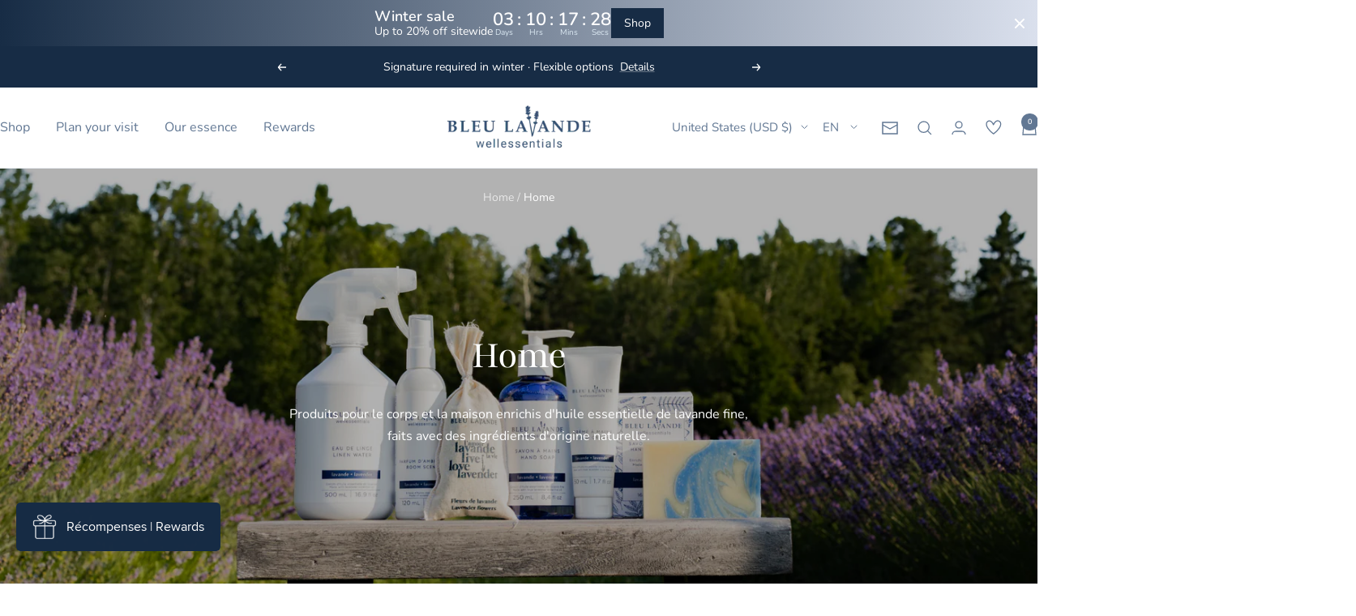

--- FILE ---
content_type: text/html; charset=utf-8
request_url: https://en.bleulavande.com/en/collections/maison
body_size: 82396
content:
<!doctype html><html class="no-js" lang="en" dir="ltr">
  <head>
    <meta charset="utf-8">
    <meta name="viewport" content="width=device-width, initial-scale=1.0, height=device-height, minimum-scale=1.0, maximum-scale=1.0">
    <meta name="theme-color" content="#ffffff">

    <title>Lavender Products for your Home - Bleu Lavande</title><meta name="description" content="Discover our ranges of products with essential oil of Lavender for the maintenance and the atmosphere of your Home (soap perfume candle water of linen) - Bleu Lavande"><link rel="canonical" href="https://en.bleulavande.com/en/collections/maison"><link rel="shortcut icon" href="//en.bleulavande.com/cdn/shop/files/Brin_BL_Bleu.png?v=1676561194&width=96" type="image/png"><link rel="preconnect" href="https://cdn.shopify.com">
    <link rel="dns-prefetch" href="https://productreviews.shopifycdn.com">
    <link rel="dns-prefetch" href="https://www.google-analytics.com"><link rel="preconnect" href="https://fonts.shopifycdn.com" crossorigin><link rel="preload" as="style" href="//en.bleulavande.com/cdn/shop/t/60/assets/theme.css?v=24321161641397503941737950759">
    <link rel="preload" as="script" href="//en.bleulavande.com/cdn/shop/t/60/assets/vendor.js?v=32643890569905814191737950759">
    <link rel="preload" as="script" href="//en.bleulavande.com/cdn/shop/t/60/assets/theme.js?v=158559438754012725271738790330"><meta property="og:type" content="website">
  <meta property="og:title" content="Home"><meta property="og:image" content="http://en.bleulavande.com/cdn/shop/collections/produits-corps-et-maison-lavande.png?v=1728416121&width=1024">
  <meta property="og:image:secure_url" content="https://en.bleulavande.com/cdn/shop/collections/produits-corps-et-maison-lavande.png?v=1728416121&width=1024">
  <meta property="og:image:width" content="2000">
  <meta property="og:image:height" content="980"><meta property="og:description" content="Discover our ranges of products with essential oil of Lavender for the maintenance and the atmosphere of your Home (soap perfume candle water of linen) - Bleu Lavande"><meta property="og:url" content="https://en.bleulavande.com/en/collections/maison">
<meta property="og:site_name" content="Bleu Lavande"><meta name="twitter:card" content="summary"><meta name="twitter:title" content="Home">
  <meta name="twitter:description" content="Produits pour le corps et la maison enrichis d&#39;huile essentielle de lavande fine, faits avec des ingrédients d&#39;origine naturelle."><meta name="twitter:image" content="https://en.bleulavande.com/cdn/shop/collections/produits-corps-et-maison-lavande.png?v=1728416121&width=1200">
  <meta name="twitter:image:alt" content="Maison">
    <script async crossorigin fetchpriority="high" src="/cdn/shopifycloud/importmap-polyfill/es-modules-shim.2.4.0.js"></script>
<script type="application/ld+json">
  {
    "@context": "https://schema.org",
    "@type": "BreadcrumbList",
    "itemListElement": [{
        "@type": "ListItem",
        "position": 1,
        "name": "Home",
        "item": "https://bleulavande.com"
      },{
            "@type": "ListItem",
            "position": 2,
            "name": "Home",
            "item": "https://bleulavande.com/en/collections/maison"
          }]
  }
</script>
    <link rel="preload" href="//en.bleulavande.com/cdn/fonts/playfair/playfair_n4.13d3b411a6dc3a2e96e8bdc666266166a065c857.woff2" as="font" type="font/woff2" crossorigin><link rel="preload" href="//en.bleulavande.com/cdn/fonts/nunito/nunito_n4.fc49103dc396b42cae9460289072d384b6c6eb63.woff2" as="font" type="font/woff2" crossorigin><style>
  /* Typography (heading) */
  @font-face {
  font-family: Playfair;
  font-weight: 400;
  font-style: normal;
  font-display: swap;
  src: url("//en.bleulavande.com/cdn/fonts/playfair/playfair_n4.13d3b411a6dc3a2e96e8bdc666266166a065c857.woff2") format("woff2"),
       url("//en.bleulavande.com/cdn/fonts/playfair/playfair_n4.eccd5edeb74430cf755be464a2af96a922b8b9e0.woff") format("woff");
}

@font-face {
  font-family: Playfair;
  font-weight: 400;
  font-style: italic;
  font-display: swap;
  src: url("//en.bleulavande.com/cdn/fonts/playfair/playfair_i4.0bcdf3dceafc622b1755846b2873d853bb8fbcda.woff2") format("woff2"),
       url("//en.bleulavande.com/cdn/fonts/playfair/playfair_i4.5d53824f4667b390c647a6b50639c9447f626884.woff") format("woff");
}

/* Typography (body) */
  @font-face {
  font-family: Nunito;
  font-weight: 400;
  font-style: normal;
  font-display: swap;
  src: url("//en.bleulavande.com/cdn/fonts/nunito/nunito_n4.fc49103dc396b42cae9460289072d384b6c6eb63.woff2") format("woff2"),
       url("//en.bleulavande.com/cdn/fonts/nunito/nunito_n4.5d26d13beeac3116db2479e64986cdeea4c8fbdd.woff") format("woff");
}

@font-face {
  font-family: Nunito;
  font-weight: 400;
  font-style: italic;
  font-display: swap;
  src: url("//en.bleulavande.com/cdn/fonts/nunito/nunito_i4.fd53bf99043ab6c570187ed42d1b49192135de96.woff2") format("woff2"),
       url("//en.bleulavande.com/cdn/fonts/nunito/nunito_i4.cb3876a003a73aaae5363bb3e3e99d45ec598cc6.woff") format("woff");
}

@font-face {
  font-family: Nunito;
  font-weight: 600;
  font-style: normal;
  font-display: swap;
  src: url("//en.bleulavande.com/cdn/fonts/nunito/nunito_n6.1a6c50dce2e2b3b0d31e02dbd9146b5064bea503.woff2") format("woff2"),
       url("//en.bleulavande.com/cdn/fonts/nunito/nunito_n6.6b124f3eac46044b98c99f2feb057208e260962f.woff") format("woff");
}

@font-face {
  font-family: Nunito;
  font-weight: 600;
  font-style: italic;
  font-display: swap;
  src: url("//en.bleulavande.com/cdn/fonts/nunito/nunito_i6.79bb6a51553d3b72598bab76aca3c938e7c6ac54.woff2") format("woff2"),
       url("//en.bleulavande.com/cdn/fonts/nunito/nunito_i6.9ad010b13940d2fa0d660e3029dd144c52772c10.woff") format("woff");
}

:root {--heading-color: 23, 44, 69;
    --text-color: 97, 119, 147;
    --background: 255, 255, 255;
    --secondary-background: 248, 248, 248;
    --border-color: 231, 235, 239;
    --border-color-darker: 192, 201, 212;
    --success-color: 46, 158, 123;
    --success-background: 213, 236, 229;
    --error-color: 222, 42, 42;
    --error-background: 253, 240, 240;
    --primary-button-background: 23, 44, 69;
    --primary-button-text-color: 255, 255, 255;
    --secondary-button-background: 23, 44, 69;
    --secondary-button-text-color: 255, 255, 255;
    --product-star-rating: 97, 119, 147;
    --product-on-sale-accent: 23, 44, 69;
    --product-sold-out-accent: 97, 119, 147;
    --product-custom-label-background: 248, 248, 248;
    --product-custom-label-text-color: 0, 0, 0;
    --product-custom-label-2-background: 201, 69, 69;
    --product-custom-label-2-text-color: 255, 255, 255;
    --product-low-stock-text-color: 222, 42, 42;
    --product-in-stock-text-color: 46, 158, 123;
    --loading-bar-background: 97, 119, 147;

    /* We duplicate some "base" colors as root colors, which is useful to use on drawer elements or popover without. Those should not be overridden to avoid issues */
    --root-heading-color: 23, 44, 69;
    --root-text-color: 97, 119, 147;
    --root-background: 255, 255, 255;
    --root-border-color: 231, 235, 239;
    --root-primary-button-background: 23, 44, 69;
    --root-primary-button-text-color: 255, 255, 255;

    --base-font-size: 16px;
    --heading-font-family: Playfair, serif;
    --heading-font-weight: 400;
    --heading-font-style: normal;
    --heading-text-transform: normal;
    --text-font-family: Nunito, sans-serif;
    --text-font-weight: 400;
    --text-font-style: normal;
    --text-font-bold-weight: 600;

    /* Typography (font size) */
    --heading-xxsmall-font-size: 10px;
    --heading-xsmall-font-size: 10px;
    --heading-small-font-size: 11px;
    --heading-large-font-size: 32px;
    --heading-h1-font-size: 32px;
    --heading-h2-font-size: 28px;
    --heading-h3-font-size: 26px;
    --heading-h4-font-size: 22px;
    --heading-h5-font-size: 18px;
    --heading-h6-font-size: 16px;

    /* Control the look and feel of the theme by changing radius of various elements */
    --button-border-radius: 0px;
    --block-border-radius: 0px;
    --block-border-radius-reduced: 0px;
    --color-swatch-border-radius: 100%;

    /* Button size */
    --button-height: 48px;
    --button-small-height: 40px;

    /* Form related */
    --form-input-field-height: 48px;
    --form-input-gap: 16px;
    --form-submit-margin: 24px;

    /* Product listing related variables */
    --product-list-block-spacing: 32px;

    /* Video related */
    --play-button-background: 255, 255, 255;
    --play-button-arrow: 97, 119, 147;

    /* RTL support */
    --transform-logical-flip: 1;
    --transform-origin-start: left;
    --transform-origin-end: right;

    /* Other */
    --zoom-cursor-svg-url: url(//en.bleulavande.com/cdn/shop/t/60/assets/zoom-cursor.svg?v=52682970445621610571737950759);
    --arrow-right-svg-url: url(//en.bleulavande.com/cdn/shop/t/60/assets/arrow-right.svg?v=133265581591690569891737950759);
    --arrow-left-svg-url: url(//en.bleulavande.com/cdn/shop/t/60/assets/arrow-left.svg?v=118331957681727386671737950759);

    /* Some useful variables that we can reuse in our CSS. Some explanation are needed for some of them:
       - container-max-width-minus-gutters: represents the container max width without the edge gutters
       - container-outer-width: considering the screen width, represent all the space outside the container
       - container-outer-margin: same as container-outer-width but get set to 0 inside a container
       - container-inner-width: the effective space inside the container (minus gutters)
       - grid-column-width: represents the width of a single column of the grid
       - vertical-breather: this is a variable that defines the global "spacing" between sections, and inside the section
                            to create some "breath" and minimum spacing
     */
    --container-max-width: 1600px;
    --container-gutter: 24px;
    --container-max-width-minus-gutters: calc(var(--container-max-width) - (var(--container-gutter)) * 2);
    --container-outer-width: max(calc((100vw - var(--container-max-width-minus-gutters)) / 2), var(--container-gutter));
    --container-outer-margin: var(--container-outer-width);
    --container-inner-width: calc(100vw - var(--container-outer-width) * 2);

    --grid-column-count: 10;
    --grid-gap: 24px;
    --grid-column-width: calc((100vw - var(--container-outer-width) * 2 - var(--grid-gap) * (var(--grid-column-count) - 1)) / var(--grid-column-count));

    --vertical-breather: 48px;
    --vertical-breather-tight: 48px;

    /* Shopify related variables */
    --payment-terms-background-color: #ffffff;
  }

  @media screen and (min-width: 741px) {
    :root {
      --container-gutter: 40px;
      --grid-column-count: 20;
      --vertical-breather: 64px;
      --vertical-breather-tight: 64px;

      /* Typography (font size) */
      --heading-xsmall-font-size: 11px;
      --heading-small-font-size: 12px;
      --heading-large-font-size: 48px;
      --heading-h1-font-size: 48px;
      --heading-h2-font-size: 36px;
      --heading-h3-font-size: 30px;
      --heading-h4-font-size: 22px;
      --heading-h5-font-size: 18px;
      --heading-h6-font-size: 16px;

      /* Form related */
      --form-input-field-height: 52px;
      --form-submit-margin: 32px;

      /* Button size */
      --button-height: 52px;
      --button-small-height: 44px;
    }
  }

  @media screen and (min-width: 1200px) {
    :root {
      --vertical-breather: 80px;
      --vertical-breather-tight: 64px;
      --product-list-block-spacing: 48px;

      /* Typography */
      --heading-large-font-size: 58px;
      --heading-h1-font-size: 50px;
      --heading-h2-font-size: 44px;
      --heading-h3-font-size: 32px;
      --heading-h4-font-size: 26px;
      --heading-h5-font-size: 22px;
      --heading-h6-font-size: 16px;
    }
  }

  @media screen and (min-width: 1600px) {
    :root {
      --vertical-breather: 90px;
      --vertical-breather-tight: 64px;
    }
  }
</style>
    <script>
  // This allows to expose several variables to the global scope, to be used in scripts
  window.themeVariables = {
    settings: {
      direction: "ltr",
      pageType: "collection",
      cartCount: 0,
      moneyFormat: "${{amount}}",
      moneyWithCurrencyFormat: "${{amount}} USD",
      showVendor: false,
      discountMode: "percentage",
      currencyCodeEnabled: false,
      cartType: "drawer",
      cartCurrency: "USD",
      mobileZoomFactor: 2.5
    },

    routes: {
      host: "en.bleulavande.com",
      rootUrl: "\/en",
      rootUrlWithoutSlash: "\/en",
      cartUrl: "\/en\/cart",
      cartAddUrl: "\/en\/cart\/add",
      cartChangeUrl: "\/en\/cart\/change",
      searchUrl: "\/en\/search",
      predictiveSearchUrl: "\/en\/search\/suggest",
      productRecommendationsUrl: "\/en\/recommendations\/products"
    },

    strings: {
      accessibilityDelete: "Delete",
      accessibilityClose: "Close",
      collectionSoldOut: "Sold out",
      collectionDiscount: "Save @savings@",
      productSalePrice: "Sale price",
      productRegularPrice: "Regular price",
      productFormUnavailable: "Unavailable",
      productFormSoldOut: "Sold out",
      productFormPreOrder: "Pre-order",
      productFormAddToCart: "Add to cart",
      searchNoResults: "No results could be found.",
      searchNewSearch: "New search",
      searchProducts: "Products",
      searchArticles: "Journal",
      searchPages: "Pages",
      searchCollections: "Collections",
      cartViewCart: "View cart",
      cartItemAdded: "Item added to your cart!",
      cartItemAddedShort: "Added to your cart!",
      cartAddOrderNote: "Add order note",
      cartEditOrderNote: "Edit order note",
      shippingEstimatorNoResults: "Sorry, we do not ship to your address.",
      shippingEstimatorOneResult: "There is one shipping rate for your address:",
      shippingEstimatorMultipleResults: "There are several shipping rates for your address:",
      shippingEstimatorError: "One or more error occurred while retrieving shipping rates:"
    },

    libs: {
      flickity: "\/\/en.bleulavande.com\/cdn\/shop\/t\/60\/assets\/flickity.js?v=176646718982628074891737950759",
      photoswipe: "\/\/en.bleulavande.com\/cdn\/shop\/t\/60\/assets\/photoswipe.js?v=132268647426145925301737950759",
      qrCode: "\/\/en.bleulavande.com\/cdn\/shopifycloud\/storefront\/assets\/themes_support\/vendor\/qrcode-3f2b403b.js"
    },

    breakpoints: {
      phone: 'screen and (max-width: 740px)',
      tablet: 'screen and (min-width: 741px) and (max-width: 999px)',
      tabletAndUp: 'screen and (min-width: 741px)',
      pocket: 'screen and (max-width: 999px)',
      lap: 'screen and (min-width: 1000px) and (max-width: 1199px)',
      lapAndUp: 'screen and (min-width: 1000px)',
      desktop: 'screen and (min-width: 1200px)',
      wide: 'screen and (min-width: 1400px)'
    }
  };

  window.addEventListener('pageshow', async () => {
    const cartContent = await (await fetch(`${window.themeVariables.routes.cartUrl}.js`, {cache: 'reload'})).json();
    document.documentElement.dispatchEvent(new CustomEvent('cart:refresh', {detail: {cart: cartContent}}));
  });

  if ('noModule' in HTMLScriptElement.prototype) {
    // Old browsers (like IE) that does not support module will be considered as if not executing JS at all
    document.documentElement.className = document.documentElement.className.replace('no-js', 'js');

    requestAnimationFrame(() => {
      const viewportHeight = (window.visualViewport ? window.visualViewport.height : document.documentElement.clientHeight);
      document.documentElement.style.setProperty('--window-height',viewportHeight + 'px');
    });
  }</script>

    <link rel="stylesheet" href="//en.bleulavande.com/cdn/shop/t/60/assets/theme.css?v=24321161641397503941737950759">

    <script src="//en.bleulavande.com/cdn/shop/t/60/assets/vendor.js?v=32643890569905814191737950759" defer></script>
    <script src="//en.bleulavande.com/cdn/shop/t/60/assets/theme.js?v=158559438754012725271738790330" defer></script>
    <script src="//en.bleulavande.com/cdn/shop/t/60/assets/custom.js?v=167639537848865775061737950759" defer></script>

    <script>window.performance && window.performance.mark && window.performance.mark('shopify.content_for_header.start');</script><meta name="google-site-verification" content="JoWxoX3lEuuRaaDga9Mha7bJZ96KDTbIquFNr0kKg-U">
<meta name="google-site-verification" content="CsYRMrlIfh91HqlkJ52IcfgKq-A6T5o3pTmY6MsKt5o">
<meta name="google-site-verification" content="fQ_9mWlbyq3ptLHvdTnjKGmeNxl5hiMiAgHvfz7AIqY">
<meta name="google-site-verification" content="drZmXfx2W_ROWxcyMBl4v3xflbNVri5Orw_ZqV8Ljlo">
<meta id="shopify-digital-wallet" name="shopify-digital-wallet" content="/2032271407/digital_wallets/dialog">
<meta name="shopify-checkout-api-token" content="0fe323db76a72b5a7ab871b6ed183ba2">
<meta id="in-context-paypal-metadata" data-shop-id="2032271407" data-venmo-supported="false" data-environment="production" data-locale="en_US" data-paypal-v4="true" data-currency="USD">
<link rel="alternate" type="application/atom+xml" title="Feed" href="/en/collections/maison.atom" />
<link rel="next" href="/en/collections/maison?page=2">
<link rel="alternate" hreflang="x-default" href="https://bleulavande.com/collections/maison">
<link rel="alternate" hreflang="fr" href="https://bleulavande.com/collections/maison">
<link rel="alternate" hreflang="en" href="https://bleulavande.com/en/collections/maison">
<link rel="alternate" hreflang="fr-US" href="https://en.bleulavande.com/collections/maison">
<link rel="alternate" hreflang="en-US" href="https://en.bleulavande.com/en/collections/maison">
<link rel="alternate" type="application/json+oembed" href="https://en.bleulavande.com/en/collections/maison.oembed">
<script async="async" src="/checkouts/internal/preloads.js?locale=en-US"></script>
<link rel="preconnect" href="https://shop.app" crossorigin="anonymous">
<script async="async" src="https://shop.app/checkouts/internal/preloads.js?locale=en-US&shop_id=2032271407" crossorigin="anonymous"></script>
<script id="apple-pay-shop-capabilities" type="application/json">{"shopId":2032271407,"countryCode":"CA","currencyCode":"USD","merchantCapabilities":["supports3DS"],"merchantId":"gid:\/\/shopify\/Shop\/2032271407","merchantName":"Bleu Lavande","requiredBillingContactFields":["postalAddress","email","phone"],"requiredShippingContactFields":["postalAddress","email","phone"],"shippingType":"shipping","supportedNetworks":["visa","masterCard","amex","discover","interac","jcb"],"total":{"type":"pending","label":"Bleu Lavande","amount":"1.00"},"shopifyPaymentsEnabled":true,"supportsSubscriptions":true}</script>
<script id="shopify-features" type="application/json">{"accessToken":"0fe323db76a72b5a7ab871b6ed183ba2","betas":["rich-media-storefront-analytics"],"domain":"en.bleulavande.com","predictiveSearch":true,"shopId":2032271407,"locale":"en"}</script>
<script>var Shopify = Shopify || {};
Shopify.shop = "bleulavande.myshopify.com";
Shopify.locale = "en";
Shopify.currency = {"active":"USD","rate":"1.0"};
Shopify.country = "US";
Shopify.theme = {"name":"Focal - Update 12.4.0 - Stg MEP","id":148145504504,"schema_name":"Focal","schema_version":"12.4.0","theme_store_id":714,"role":"main"};
Shopify.theme.handle = "null";
Shopify.theme.style = {"id":null,"handle":null};
Shopify.cdnHost = "en.bleulavande.com/cdn";
Shopify.routes = Shopify.routes || {};
Shopify.routes.root = "/en/";</script>
<script type="module">!function(o){(o.Shopify=o.Shopify||{}).modules=!0}(window);</script>
<script>!function(o){function n(){var o=[];function n(){o.push(Array.prototype.slice.apply(arguments))}return n.q=o,n}var t=o.Shopify=o.Shopify||{};t.loadFeatures=n(),t.autoloadFeatures=n()}(window);</script>
<script>
  window.ShopifyPay = window.ShopifyPay || {};
  window.ShopifyPay.apiHost = "shop.app\/pay";
  window.ShopifyPay.redirectState = null;
</script>
<script id="shop-js-analytics" type="application/json">{"pageType":"collection"}</script>
<script defer="defer" async type="module" src="//en.bleulavande.com/cdn/shopifycloud/shop-js/modules/v2/client.init-shop-cart-sync_C5BV16lS.en.esm.js"></script>
<script defer="defer" async type="module" src="//en.bleulavande.com/cdn/shopifycloud/shop-js/modules/v2/chunk.common_CygWptCX.esm.js"></script>
<script type="module">
  await import("//en.bleulavande.com/cdn/shopifycloud/shop-js/modules/v2/client.init-shop-cart-sync_C5BV16lS.en.esm.js");
await import("//en.bleulavande.com/cdn/shopifycloud/shop-js/modules/v2/chunk.common_CygWptCX.esm.js");

  window.Shopify.SignInWithShop?.initShopCartSync?.({"fedCMEnabled":true,"windoidEnabled":true});

</script>
<script>
  window.Shopify = window.Shopify || {};
  if (!window.Shopify.featureAssets) window.Shopify.featureAssets = {};
  window.Shopify.featureAssets['shop-js'] = {"shop-cart-sync":["modules/v2/client.shop-cart-sync_ZFArdW7E.en.esm.js","modules/v2/chunk.common_CygWptCX.esm.js"],"init-fed-cm":["modules/v2/client.init-fed-cm_CmiC4vf6.en.esm.js","modules/v2/chunk.common_CygWptCX.esm.js"],"shop-button":["modules/v2/client.shop-button_tlx5R9nI.en.esm.js","modules/v2/chunk.common_CygWptCX.esm.js"],"shop-cash-offers":["modules/v2/client.shop-cash-offers_DOA2yAJr.en.esm.js","modules/v2/chunk.common_CygWptCX.esm.js","modules/v2/chunk.modal_D71HUcav.esm.js"],"init-windoid":["modules/v2/client.init-windoid_sURxWdc1.en.esm.js","modules/v2/chunk.common_CygWptCX.esm.js"],"shop-toast-manager":["modules/v2/client.shop-toast-manager_ClPi3nE9.en.esm.js","modules/v2/chunk.common_CygWptCX.esm.js"],"init-shop-email-lookup-coordinator":["modules/v2/client.init-shop-email-lookup-coordinator_B8hsDcYM.en.esm.js","modules/v2/chunk.common_CygWptCX.esm.js"],"init-shop-cart-sync":["modules/v2/client.init-shop-cart-sync_C5BV16lS.en.esm.js","modules/v2/chunk.common_CygWptCX.esm.js"],"avatar":["modules/v2/client.avatar_BTnouDA3.en.esm.js"],"pay-button":["modules/v2/client.pay-button_FdsNuTd3.en.esm.js","modules/v2/chunk.common_CygWptCX.esm.js"],"init-customer-accounts":["modules/v2/client.init-customer-accounts_DxDtT_ad.en.esm.js","modules/v2/client.shop-login-button_C5VAVYt1.en.esm.js","modules/v2/chunk.common_CygWptCX.esm.js","modules/v2/chunk.modal_D71HUcav.esm.js"],"init-shop-for-new-customer-accounts":["modules/v2/client.init-shop-for-new-customer-accounts_ChsxoAhi.en.esm.js","modules/v2/client.shop-login-button_C5VAVYt1.en.esm.js","modules/v2/chunk.common_CygWptCX.esm.js","modules/v2/chunk.modal_D71HUcav.esm.js"],"shop-login-button":["modules/v2/client.shop-login-button_C5VAVYt1.en.esm.js","modules/v2/chunk.common_CygWptCX.esm.js","modules/v2/chunk.modal_D71HUcav.esm.js"],"init-customer-accounts-sign-up":["modules/v2/client.init-customer-accounts-sign-up_CPSyQ0Tj.en.esm.js","modules/v2/client.shop-login-button_C5VAVYt1.en.esm.js","modules/v2/chunk.common_CygWptCX.esm.js","modules/v2/chunk.modal_D71HUcav.esm.js"],"shop-follow-button":["modules/v2/client.shop-follow-button_Cva4Ekp9.en.esm.js","modules/v2/chunk.common_CygWptCX.esm.js","modules/v2/chunk.modal_D71HUcav.esm.js"],"checkout-modal":["modules/v2/client.checkout-modal_BPM8l0SH.en.esm.js","modules/v2/chunk.common_CygWptCX.esm.js","modules/v2/chunk.modal_D71HUcav.esm.js"],"lead-capture":["modules/v2/client.lead-capture_Bi8yE_yS.en.esm.js","modules/v2/chunk.common_CygWptCX.esm.js","modules/v2/chunk.modal_D71HUcav.esm.js"],"shop-login":["modules/v2/client.shop-login_D6lNrXab.en.esm.js","modules/v2/chunk.common_CygWptCX.esm.js","modules/v2/chunk.modal_D71HUcav.esm.js"],"payment-terms":["modules/v2/client.payment-terms_CZxnsJam.en.esm.js","modules/v2/chunk.common_CygWptCX.esm.js","modules/v2/chunk.modal_D71HUcav.esm.js"]};
</script>
<script>(function() {
  var isLoaded = false;
  function asyncLoad() {
    if (isLoaded) return;
    isLoaded = true;
    var urls = ["https:\/\/js.smile.io\/v1\/smile-shopify.js?shop=bleulavande.myshopify.com","https:\/\/evey-files.s3.amazonaws.com\/js\/online_store.js?shop=bleulavande.myshopify.com"];
    for (var i = 0; i < urls.length; i++) {
      var s = document.createElement('script');
      s.type = 'text/javascript';
      s.async = true;
      s.src = urls[i];
      var x = document.getElementsByTagName('script')[0];
      x.parentNode.insertBefore(s, x);
    }
  };
  if(window.attachEvent) {
    window.attachEvent('onload', asyncLoad);
  } else {
    window.addEventListener('load', asyncLoad, false);
  }
})();</script>
<script id="__st">var __st={"a":2032271407,"offset":-18000,"reqid":"6551236f-cab8-4470-94ba-0b6d75e834b7-1768675340","pageurl":"en.bleulavande.com\/en\/collections\/maison","u":"88b78895ee6d","p":"collection","rtyp":"collection","rid":39989739567};</script>
<script>window.ShopifyPaypalV4VisibilityTracking = true;</script>
<script id="captcha-bootstrap">!function(){'use strict';const t='contact',e='account',n='new_comment',o=[[t,t],['blogs',n],['comments',n],[t,'customer']],c=[[e,'customer_login'],[e,'guest_login'],[e,'recover_customer_password'],[e,'create_customer']],r=t=>t.map((([t,e])=>`form[action*='/${t}']:not([data-nocaptcha='true']) input[name='form_type'][value='${e}']`)).join(','),a=t=>()=>t?[...document.querySelectorAll(t)].map((t=>t.form)):[];function s(){const t=[...o],e=r(t);return a(e)}const i='password',u='form_key',d=['recaptcha-v3-token','g-recaptcha-response','h-captcha-response',i],f=()=>{try{return window.sessionStorage}catch{return}},m='__shopify_v',_=t=>t.elements[u];function p(t,e,n=!1){try{const o=window.sessionStorage,c=JSON.parse(o.getItem(e)),{data:r}=function(t){const{data:e,action:n}=t;return t[m]||n?{data:e,action:n}:{data:t,action:n}}(c);for(const[e,n]of Object.entries(r))t.elements[e]&&(t.elements[e].value=n);n&&o.removeItem(e)}catch(o){console.error('form repopulation failed',{error:o})}}const l='form_type',E='cptcha';function T(t){t.dataset[E]=!0}const w=window,h=w.document,L='Shopify',v='ce_forms',y='captcha';let A=!1;((t,e)=>{const n=(g='f06e6c50-85a8-45c8-87d0-21a2b65856fe',I='https://cdn.shopify.com/shopifycloud/storefront-forms-hcaptcha/ce_storefront_forms_captcha_hcaptcha.v1.5.2.iife.js',D={infoText:'Protected by hCaptcha',privacyText:'Privacy',termsText:'Terms'},(t,e,n)=>{const o=w[L][v],c=o.bindForm;if(c)return c(t,g,e,D).then(n);var r;o.q.push([[t,g,e,D],n]),r=I,A||(h.body.append(Object.assign(h.createElement('script'),{id:'captcha-provider',async:!0,src:r})),A=!0)});var g,I,D;w[L]=w[L]||{},w[L][v]=w[L][v]||{},w[L][v].q=[],w[L][y]=w[L][y]||{},w[L][y].protect=function(t,e){n(t,void 0,e),T(t)},Object.freeze(w[L][y]),function(t,e,n,w,h,L){const[v,y,A,g]=function(t,e,n){const i=e?o:[],u=t?c:[],d=[...i,...u],f=r(d),m=r(i),_=r(d.filter((([t,e])=>n.includes(e))));return[a(f),a(m),a(_),s()]}(w,h,L),I=t=>{const e=t.target;return e instanceof HTMLFormElement?e:e&&e.form},D=t=>v().includes(t);t.addEventListener('submit',(t=>{const e=I(t);if(!e)return;const n=D(e)&&!e.dataset.hcaptchaBound&&!e.dataset.recaptchaBound,o=_(e),c=g().includes(e)&&(!o||!o.value);(n||c)&&t.preventDefault(),c&&!n&&(function(t){try{if(!f())return;!function(t){const e=f();if(!e)return;const n=_(t);if(!n)return;const o=n.value;o&&e.removeItem(o)}(t);const e=Array.from(Array(32),(()=>Math.random().toString(36)[2])).join('');!function(t,e){_(t)||t.append(Object.assign(document.createElement('input'),{type:'hidden',name:u})),t.elements[u].value=e}(t,e),function(t,e){const n=f();if(!n)return;const o=[...t.querySelectorAll(`input[type='${i}']`)].map((({name:t})=>t)),c=[...d,...o],r={};for(const[a,s]of new FormData(t).entries())c.includes(a)||(r[a]=s);n.setItem(e,JSON.stringify({[m]:1,action:t.action,data:r}))}(t,e)}catch(e){console.error('failed to persist form',e)}}(e),e.submit())}));const S=(t,e)=>{t&&!t.dataset[E]&&(n(t,e.some((e=>e===t))),T(t))};for(const o of['focusin','change'])t.addEventListener(o,(t=>{const e=I(t);D(e)&&S(e,y())}));const B=e.get('form_key'),M=e.get(l),P=B&&M;t.addEventListener('DOMContentLoaded',(()=>{const t=y();if(P)for(const e of t)e.elements[l].value===M&&p(e,B);[...new Set([...A(),...v().filter((t=>'true'===t.dataset.shopifyCaptcha))])].forEach((e=>S(e,t)))}))}(h,new URLSearchParams(w.location.search),n,t,e,['guest_login'])})(!0,!0)}();</script>
<script integrity="sha256-4kQ18oKyAcykRKYeNunJcIwy7WH5gtpwJnB7kiuLZ1E=" data-source-attribution="shopify.loadfeatures" defer="defer" src="//en.bleulavande.com/cdn/shopifycloud/storefront/assets/storefront/load_feature-a0a9edcb.js" crossorigin="anonymous"></script>
<script crossorigin="anonymous" defer="defer" src="//en.bleulavande.com/cdn/shopifycloud/storefront/assets/shopify_pay/storefront-65b4c6d7.js?v=20250812"></script>
<script data-source-attribution="shopify.dynamic_checkout.dynamic.init">var Shopify=Shopify||{};Shopify.PaymentButton=Shopify.PaymentButton||{isStorefrontPortableWallets:!0,init:function(){window.Shopify.PaymentButton.init=function(){};var t=document.createElement("script");t.src="https://en.bleulavande.com/cdn/shopifycloud/portable-wallets/latest/portable-wallets.en.js",t.type="module",document.head.appendChild(t)}};
</script>
<script data-source-attribution="shopify.dynamic_checkout.buyer_consent">
  function portableWalletsHideBuyerConsent(e){var t=document.getElementById("shopify-buyer-consent"),n=document.getElementById("shopify-subscription-policy-button");t&&n&&(t.classList.add("hidden"),t.setAttribute("aria-hidden","true"),n.removeEventListener("click",e))}function portableWalletsShowBuyerConsent(e){var t=document.getElementById("shopify-buyer-consent"),n=document.getElementById("shopify-subscription-policy-button");t&&n&&(t.classList.remove("hidden"),t.removeAttribute("aria-hidden"),n.addEventListener("click",e))}window.Shopify?.PaymentButton&&(window.Shopify.PaymentButton.hideBuyerConsent=portableWalletsHideBuyerConsent,window.Shopify.PaymentButton.showBuyerConsent=portableWalletsShowBuyerConsent);
</script>
<script data-source-attribution="shopify.dynamic_checkout.cart.bootstrap">document.addEventListener("DOMContentLoaded",(function(){function t(){return document.querySelector("shopify-accelerated-checkout-cart, shopify-accelerated-checkout")}if(t())Shopify.PaymentButton.init();else{new MutationObserver((function(e,n){t()&&(Shopify.PaymentButton.init(),n.disconnect())})).observe(document.body,{childList:!0,subtree:!0})}}));
</script>
<link id="shopify-accelerated-checkout-styles" rel="stylesheet" media="screen" href="https://en.bleulavande.com/cdn/shopifycloud/portable-wallets/latest/accelerated-checkout-backwards-compat.css" crossorigin="anonymous">
<style id="shopify-accelerated-checkout-cart">
        #shopify-buyer-consent {
  margin-top: 1em;
  display: inline-block;
  width: 100%;
}

#shopify-buyer-consent.hidden {
  display: none;
}

#shopify-subscription-policy-button {
  background: none;
  border: none;
  padding: 0;
  text-decoration: underline;
  font-size: inherit;
  cursor: pointer;
}

#shopify-subscription-policy-button::before {
  box-shadow: none;
}

      </style>

<script>window.performance && window.performance.mark && window.performance.mark('shopify.content_for_header.end');</script>
  <!-- BEGIN app block: shopify://apps/consentmo-gdpr/blocks/gdpr_cookie_consent/4fbe573f-a377-4fea-9801-3ee0858cae41 -->


<!-- END app block --><!-- BEGIN app block: shopify://apps/eg-auto-add-to-cart/blocks/app-embed/0f7d4f74-1e89-4820-aec4-6564d7e535d2 -->










  
    <script
      async
      type="text/javascript"
      src="https://cdn.506.io/eg/script.js?shop=bleulavande.myshopify.com&v=7"
    ></script>
  



  <meta id="easygift-shop" itemid="c2hvcF8kXzE3Njg2NzUzNDE=" content="{&quot;isInstalled&quot;:true,&quot;installedOn&quot;:&quot;2024-10-27T18:24:36.855Z&quot;,&quot;appVersion&quot;:&quot;3.0&quot;,&quot;subscriptionName&quot;:&quot;Unlimited&quot;,&quot;cartAnalytics&quot;:true,&quot;freeTrialEndsOn&quot;:null,&quot;settings&quot;:{&quot;reminderBannerStyle&quot;:{&quot;position&quot;:{&quot;horizontal&quot;:&quot;right&quot;,&quot;vertical&quot;:&quot;bottom&quot;},&quot;primaryColor&quot;:&quot;#365072&quot;,&quot;cssStyles&quot;:&quot;&quot;,&quot;headerText&quot;:&quot;Cliquez ici pour rouvrir les offres manquées.&quot;,&quot;subHeaderText&quot;:null,&quot;showImage&quot;:false,&quot;imageUrl&quot;:&quot;https:\/\/cdn.506.io\/eg\/eg_notification_default_512x512.png&quot;,&quot;displayAfter&quot;:5,&quot;closingMode&quot;:&quot;doNotAutoClose&quot;,&quot;selfcloseAfter&quot;:5,&quot;reshowBannerAfter&quot;:&quot;everyNewSession&quot;},&quot;addedItemIdentifier&quot;:&quot;_Gifted&quot;,&quot;ignoreOtherAppLineItems&quot;:null,&quot;customVariantsInfoLifetimeMins&quot;:1440,&quot;redirectPath&quot;:null,&quot;ignoreNonStandardCartRequests&quot;:false,&quot;bannerStyle&quot;:{&quot;position&quot;:{&quot;horizontal&quot;:&quot;right&quot;,&quot;vertical&quot;:&quot;bottom&quot;},&quot;primaryColor&quot;:&quot;#172c45&quot;,&quot;cssStyles&quot;:&quot;&quot;},&quot;themePresetId&quot;:&quot;0&quot;,&quot;notificationStyle&quot;:{&quot;position&quot;:{&quot;horizontal&quot;:&quot;right&quot;,&quot;vertical&quot;:&quot;bottom&quot;},&quot;primaryColor&quot;:&quot;#172c45&quot;,&quot;duration&quot;:&quot;8.0&quot;,&quot;cssStyles&quot;:&quot;#aca-notifications-wrapper {\n  display: block;\n  right: 0;\n  bottom: 0;\n  position: fixed;\n  z-index: 99999999;\n  max-height: 100%;\n  overflow: auto;\n}\n.aca-notification-container {\n  display: flex;\n  flex-direction: row;\n  text-align: left;\n  font-size: 16px;\n  margin: 12px;\n  padding: 8px;\n  background-color: #FFFFFF;\n  width: fit-content;\n  box-shadow: rgb(170 170 170) 0px 0px 5px;\n  border-radius: 8px;\n  opacity: 0;\n  transition: opacity 0.4s ease-in-out;\n}\n.aca-notification-container .aca-notification-image {\n  display: flex;\n  align-items: center;\n  justify-content: center;\n  min-height: 60px;\n  min-width: 60px;\n  height: 60px;\n  width: 60px;\n  background-color: #FFFFFF;\n  margin: 8px;\n}\n.aca-notification-image img {\n  display: block;\n  max-width: 100%;\n  max-height: 100%;\n  width: auto;\n  height: auto;\n  border-radius: 6px;\n  box-shadow: rgba(99, 115, 129, 0.29) 0px 0px 4px 1px;\n}\n.aca-notification-container .aca-notification-text {\n  flex-grow: 1;\n  margin: 8px;\n  max-width: 260px;\n}\n.aca-notification-heading {\n  font-size: 24px;\n  margin: 0 0 0.3em 0;\n  line-height: normal;\n  word-break: break-word;\n  line-height: 1.2;\n  max-height: 3.6em;\n  overflow: hidden;\n  color: #365072;\n}\n.aca-notification-subheading {\n  font-size: 18px;\n  margin: 0;\n  line-height: normal;\n  word-break: break-word;\n  line-height: 1.4;\n  max-height: 5.6em;\n  overflow: hidden;\n  color: #365072;\n}\n@media screen and (max-width: 450px) {\n  #aca-notifications-wrapper {\n    left: null;\n right: null;\n  }\n  .aca-notification-container {\n    width: auto;\n display: block;\n flex-wrap: wrap;\n }\n.aca-notification-container .aca-notification-text {\n    max-width: none;\n  }\n}&quot;,&quot;hasCustomizations&quot;:false},&quot;fetchCartData&quot;:false,&quot;useLocalStorage&quot;:{&quot;enabled&quot;:false,&quot;expiryMinutes&quot;:null},&quot;popupStyle&quot;:{&quot;priceShowZeroDecimals&quot;:true,&quot;primaryColor&quot;:&quot;#365072&quot;,&quot;secondaryColor&quot;:&quot;#365072&quot;,&quot;cssStyles&quot;:&quot;#aca-modal {\n  position: fixed;\n  left: 0;\n  top: 0;\n  width: 100%;\n  height: 100%;\n  background: rgba(0, 0, 0, 0.5);\n  z-index: 99999999;\n  overflow-x: hidden;\n  overflow-y: auto;\n  display: block;\n}\n#aca-modal-wrapper {\n  display: flex;\n  align-items: center;\n  width: 80%;\n  height: auto;\n  max-width: 1000px;\n  min-height: calc(100% - 60px);\n  margin: 30px auto;\n}\n#aca-modal-container {\n  position: relative;\n  display: flex;\n  flex-direction: column;\n  align-items: center;\n  justify-content: center;\n  box-shadow: 0 0 1.5rem rgba(17, 17, 17, 0.7);\n  width: 100%;\n  padding: 20px;\n  background-color: #FFFFFF;\n}\n#aca-close-icon-container {\n  position: absolute;\n  top: 12px;\n  right: 12px;\n  width: 25px;\n  display: none;\n}\n#aca-close-icon {\n  stroke: #333333;\n}\n#aca-modal-custom-image-container {\n  background-color: #FFFFFF;\n  margin: 0.5em 0;\n}\n#aca-modal-custom-image-container img {\n  display: block;\n  min-width: 60px;\n  min-height: 60px;\n  max-width: 200px;\n  max-height: 200px;\n  width: auto;\n  height: auto;\n}\n#aca-modal-headline {\n  text-align: center;\n  text-transform: none;\n  letter-spacing: normal;\n  margin: 0.5em 0;\n  font-size: 30px;\n  color: #365072;\n}\n#aca-modal-subheadline {\n  text-align: center;\n  font-weight: normal;\n  margin: 0 0 0.5em 0;\n  font-size: 20px;\n  color: #365072;\n}\n#aca-products-container {\n  display: flex;\n  align-items: flex-start;\n  justify-content: center;\n  flex-wrap: wrap;\n  width: 85%;\n}\n#aca-products-container .aca-product {\n  text-align: center;\n  margin: 30px;\n  width: 200px;\n}\n.aca-product-image {\n  display: flex;\n  align-items: center;\n  justify-content: center;\n  width: 100%;\n  height: 200px;\n  background-color: #FFFFFF;\n  margin-bottom: 1em;\n}\n.aca-product-image img {\n  display: block;\n  max-width: 100%;\n  max-height: 100%;\n  width: auto;\n  height: auto;\n}\n.aca-product-name, .aca-subscription-name {\n  color: #333333;\n  line-height: inherit;\n  word-break: break-word;\n  font-size: 16px;\n}\n.aca-product-variant-name {\n  margin-top: 1em;\n  color: #333333;\n  line-height: inherit;\n  word-break: break-word;\n  font-size: 16px;\n}\n.aca-product-price {\n  color: #333333;\n  line-height: inherit;\n  font-size: 16px;\n}\n.aca-subscription-label {\n  color: #333333;\n  line-height: inherit;\n  word-break: break-word;\n  font-weight: 600;\n  font-size: 16px;\n}\n.aca-product-dropdown {\n  position: relative;\n  display: flex;\n  align-items: center;\n  cursor: pointer;\n  width: 100%;\n  height: 42px;\n  background-color: #FFFFFF;\n  line-height: inherit;\n  margin-bottom: 1em;\n}\n.aca-product-dropdown .dropdown-icon {\n  position: absolute;\n  right: 8px;\n  height: 12px;\n  width: 12px;\n  fill: #E1E3E4;\n}\n.aca-product-dropdown select::before,\n.aca-product-dropdown select::after {\n  box-sizing: border-box;\n}\nselect.aca-product-dropdown::-ms-expand {\n  display: none;\n}\n.aca-product-dropdown select {\n  box-sizing: border-box;\n  background-color: transparent;\n  border: none;\n  margin: 0;\n  cursor: inherit;\n  line-height: inherit;\n  outline: none;\n  -moz-appearance: none;\n  -webkit-appearance: none;\n  appearance: none;\n  background-image: none;\n  border-top-left-radius: 0;\n  border-top-right-radius: 0;\n  border-bottom-right-radius: 0;\n  border-bottom-left-radius: 0;\n  z-index: 1;\n  width: 100%;\n  height: 100%;\n  cursor: pointer;\n  border: 1px solid #E1E3E4;\n  border-radius: 2px;\n  color: #333333;\n  padding: 0 30px 0 10px;\n  font-size: 15px;\n}\n.aca-product-button {\n  border: none;\n  cursor: pointer;\n  width: 100%;\n  min-height: 42px;\n  word-break: break-word;\n  padding: 8px 14px;\n  background-color: #365072;\n  text-transform: uppercase;\n  line-height: inherit;\n  border: 1px solid transparent;\n  border-radius: 2px;\n  font-size: 14px;\n  color: #FFFFFF;\n  font-weight: bold;\n  letter-spacing: 1.039px;\n}\n.aca-product-button.aca-product-out-of-stock-button {\n  cursor: default;\n  border: 1px solid #365072;\n  background-color: #FFFFFF;\n  color: #365072;\n}\n.aca-button-loader {\n  display: block;\n  border: 3px solid transparent;\n  border-radius: 50%;\n  border-top: 3px solid #FFFFFF;\n  width: 20px;\n  height: 20px;\n  background: transparent;\n  margin: 0 auto;\n  -webkit-animation: aca-loader 0.5s linear infinite;\n  animation: aca-loader 0.5s linear infinite;\n}\n@-webkit-keyframes aca-loader {\n  0% {\n    -webkit-transform: rotate(0deg);\n  }\n  100% {\n    -webkit-transform: rotate(360deg);\n  }\n}\n@keyframes aca-loader {\n  0% {\n    transform: rotate(0deg);\n  }\n  100% {\n    transform: rotate(360deg);\n  }\n}\n.aca-button-tick {\n  display: block;\n  transform: rotate(45deg);\n  -webkit-transform: rotate(45deg);\n  height: 19px;\n  width: 9px;\n  margin: 0 auto;\n  border-bottom: 3px solid #FFFFFF;\n  border-right: 3px solid #FFFFFF;\n}\n.aca-button-cross \u003e svg {\n  width: 22px;\n  margin-bottom: -6px;\n}\n.aca-button-cross .button-cross-icon {\n  stroke: #FFFFFF;\n}\n#aca-bottom-close {\n  cursor: pointer;\n  text-align: center;\n  word-break: break-word;\n  color: #365072;\n  font-size: 16px;\n}\n@media screen and (min-width: 951px) and (max-width: 1200px) {\n   #aca-products-container {\n    width: 95%;\n    padding: 20px 0;\n  }\n  #aca-products-container .aca-product {\n    margin: 20px 3%;\n    padding: 0;\n  }\n}\n@media screen and (min-width: 951px) and (max-width: 1024px) {\n  #aca-products-container .aca-product {\n    margin: 20px 2%;\n  }\n}\n@media screen and (max-width: 950px) {\n  #aca-products-container {\n    width: 95%;\n    padding: 0;\n  }\n  #aca-products-container .aca-product {\n    width: 45%;\n    max-width: 200px;\n    margin: 2.5%;\n  }\n}\n@media screen and (min-width: 602px) and (max-width: 950px) {\n  #aca-products-container .aca-product {\n    margin: 4%;\n  }\n}\n@media screen and (max-width: 767px) {\n  #aca-modal-wrapper {\n    width: 90%;\n  }\n}\n@media screen and (max-width: 576px) {\n  #aca-modal-container {\n    padding: 23px 0 0;\n  }\n  #aca-close-icon-container {\n    display: block;\n  }\n  #aca-bottom-close {\n    margin: 10px;\n    font-size: 14px;\n  }\n  #aca-modal-headline {\n    margin: 10px 5%;\n    font-size: 20px;\n  }\n  #aca-modal-subheadline {\n    margin: 0 0 5px 0;\n    font-size: 16px;\n  }\n  .aca-product-image {\n    height: 100px;\n    margin: 0;\n  }\n  .aca-product-name, .aca-subscription-name, .aca-product-variant-name {\n    font-size: 12px;\n    margin: 5px 0;\n  }\n  .aca-product-dropdown select, .aca-product-button, .aca-subscription-label {\n    font-size: 12px;\n  }\n  .aca-product-dropdown {\n    height: 30px;\n    margin-bottom: 7px;\n  }\n  .aca-product-button {\n    min-height: 30px;\n    padding: 4px;\n    margin-bottom: 7px;\n  }\n  .aca-button-loader {\n    border: 2px solid transparent;\n    border-top: 2px solid #FFFFFF;\n    width: 12px;\n    height: 12px;\n  }\n  .aca-button-tick {\n    height: 12px;\n    width: 6px;\n    border-bottom: 2px solid #FFFFFF;\n    border-right: 2px solid #FFFFFF;\n  }\n  .aca-button-cross \u003e svg {\n    width: 15px;\n    margin-bottom: -4px;\n  }\n  .aca-button-cross .button-cross-icon {\n    stroke: #FFFFFF;\n  }\n}&quot;,&quot;hasCustomizations&quot;:false,&quot;addButtonText&quot;:&quot;Ajouter&quot;,&quot;dismissButtonText&quot;:&quot;Fermer&quot;,&quot;outOfStockButtonText&quot;:&quot;En rupture&quot;,&quot;imageUrl&quot;:null,&quot;showProductLink&quot;:false,&quot;subscriptionLabel&quot;:&quot;Abonnement&quot;,&quot;closeModalOutsideClick&quot;:true},&quot;refreshAfterBannerClick&quot;:false,&quot;disableReapplyRules&quot;:false,&quot;disableReloadOnFailedAddition&quot;:false,&quot;autoReloadCartPage&quot;:false,&quot;ajaxRedirectPath&quot;:null,&quot;allowSimultaneousRequests&quot;:false,&quot;applyRulesOnCheckout&quot;:false,&quot;enableCartCtrlOverrides&quot;:true,&quot;customRedirectFromCart&quot;:null,&quot;scriptSettings&quot;:{&quot;branding&quot;:{&quot;show&quot;:false,&quot;removalRequestSent&quot;:null},&quot;productPageRedirection&quot;:{&quot;enabled&quot;:false,&quot;products&quot;:[],&quot;redirectionURL&quot;:&quot;\/&quot;},&quot;debugging&quot;:{&quot;enabled&quot;:false,&quot;enabledOn&quot;:null,&quot;stringifyObj&quot;:false},&quot;removeEGPropertyFromSplitActionLineItems&quot;:false,&quot;fetchProductInfoFromSavedDomain&quot;:false,&quot;enableBuyNowInterceptions&quot;:false,&quot;removeProductsAddedFromExpiredRules&quot;:false,&quot;useFinalPrice&quot;:false,&quot;hideGiftedPropertyText&quot;:false,&quot;fetchCartDataBeforeRequest&quot;:false,&quot;delayUpdates&quot;:2000,&quot;decodePayload&quot;:false,&quot;hideAlertsOnFrontend&quot;:false,&quot;customCSS&quot;:null}},&quot;translations&quot;:{&quot;en&quot;:{&quot;reminderBannerStyle&quot;:{&quot;headerText&quot;:&quot;Click here to reopen missed deals&quot;,&quot;subHeaderText&quot;:&quot;&quot;,&quot;imageUrl&quot;:&quot;https:\/\/cdn.506.io\/eg\/eg_notification_default_512x512.png&quot;},&quot;popupStyle&quot;:{&quot;addButtonText&quot;:&quot;Select&quot;,&quot;dismissButtonText&quot;:&quot;Close&quot;,&quot;outOfStockButtonText&quot;:&quot;Out of Stock&quot;,&quot;subscriptionLabel&quot;:&quot;Subscription plan&quot;,&quot;imageUrl&quot;:&quot;&quot;}}},&quot;defaultLocale&quot;:&quot;fr&quot;,&quot;shopDomain&quot;:&quot;bleulavande.com&quot;}">


<script defer>
  (async function() {
    try {

      const blockVersion = "v3"
      if (blockVersion != "v3") {
        return
      }

      let metaErrorFlag = false;
      if (metaErrorFlag) {
        return
      }

      // Parse metafields as JSON
      const metafields = {"easygift-rule-695d5f8956d914f0de933e22":{"schedule":{"enabled":true,"starts":"2026-01-08T04:30:00Z","ends":"2026-01-15T05:00:00Z"},"trigger":{"productTags":{"targets":["DIFF-CADEAUGIFT"],"collectionInfo":{"name":"EG - Diffuseur Goutte gratuit à l'achat de 2 huiles essentielles - Product with tags (DIFF-CADEAUGIFT)","id":"471042326776","gid":"gid:\/\/shopify\/Collection\/471042326776","handle":"eg-diffuseur-goutte-gratuit-a-lachat-de-2-huiles-essentielles-product-with-tags-diff-cadeaugift"},"sellingPlan":null},"type":"productTags","minCartValue":null,"hasUpperCartValue":false,"upperCartValue":null,"products":[{"name":"Ambiance réconfortante - Mélange d'huiles essentielles - Default Title","variantId":44089246318840,"variantGid":"gid:\/\/shopify\/ProductVariant\/44089246318840","productGid":"gid:\/\/shopify\/Product\/8152013963512","handle":"ambiance-reconfortante-melange-huiles-essentielles","sellingPlans":[],"alerts":[],"_id":"695d5f8956d914f0de933e23"},{"name":"Ambiance vivifiante - Mélange d'huiles essentielles - Default Title","variantId":44089237930232,"variantGid":"gid:\/\/shopify\/ProductVariant\/44089237930232","productGid":"gid:\/\/shopify\/Product\/8152011079928","handle":"ambiance-vivifiante-melange-huiles-essentielles","sellingPlans":[],"alerts":[],"_id":"695d5f8956d914f0de933e24"},{"name":"Collection équilibre - Huiles essentielles à diffuser - Default Title","variantId":45677112426744,"variantGid":"gid:\/\/shopify\/ProductVariant\/45677112426744","productGid":"gid:\/\/shopify\/Product\/8720430235896","handle":"collection-equilibre-huiles-essentielles","sellingPlans":[],"alerts":[],"_id":"695d5f8956d914f0de933e25"},{"name":"Diffusion paisible - Mélanges d'huiles essentielles - Default Title","variantId":44093406707960,"variantGid":"gid:\/\/shopify\/ProductVariant\/44093406707960","productGid":"gid:\/\/shopify\/Product\/8154141327608","handle":"diffusion-paisible-melanges-huiles-essentielles","sellingPlans":[],"alerts":[],"_id":"695d5f8956d914f0de933e26"},{"name":"Huile essentielle d'arbre à thé - Default Title","variantId":32575951405103,"variantGid":"gid:\/\/shopify\/ProductVariant\/32575951405103","productGid":"gid:\/\/shopify\/Product\/4721401593903","handle":"huile-essentielle-darbre-a-the-tea-tree-essential-oil","sellingPlans":[],"alerts":[],"_id":"695d5f8956d914f0de933e27"},{"name":"Huile essentielle d'eucalyptus - Default Title","variantId":32576100925487,"variantGid":"gid:\/\/shopify\/ProductVariant\/32576100925487","productGid":"gid:\/\/shopify\/Product\/4721441767471","handle":"huile-essentielle-deucalyptus-eucalyptus-essential-oil","sellingPlans":[],"alerts":[],"_id":"695d5f8956d914f0de933e28"},{"name":"Huile essentielle d'orange douce - Default Title","variantId":32576093323311,"variantGid":"gid:\/\/shopify\/ProductVariant\/32576093323311","productGid":"gid:\/\/shopify\/Product\/4721439735855","handle":"huile-essentielle-dorange-douce-sweet-orange-essential-oil","sellingPlans":[],"alerts":[],"_id":"695d5f8956d914f0de933e29"},{"name":"Huile essentielle de lavande - 15 ml","variantId":42355443859704,"variantGid":"gid:\/\/shopify\/ProductVariant\/42355443859704","productGid":"gid:\/\/shopify\/Product\/720286089263","handle":"huile-essentielle-de-lavande","sellingPlans":[],"alerts":[],"_id":"695d5f8956d914f0de933e2a"},{"name":"Huile essentielle de menthe poivrée - Default Title","variantId":32576097419311,"variantGid":"gid:\/\/shopify\/ProductVariant\/32576097419311","productGid":"gid:\/\/shopify\/Product\/4721441210415","handle":"huile-essentielle-de-menthe-poivree-peppermint-essential-oil","sellingPlans":[],"alerts":[],"_id":"695d5f8956d914f0de933e2b"},{"name":"Huile essentielle de romarin - Default Title","variantId":32576205160495,"variantGid":"gid:\/\/shopify\/ProductVariant\/32576205160495","productGid":"gid:\/\/shopify\/Product\/4721487511599","handle":"huile-essentielle-de-romarin-rosemary-essential-oil","sellingPlans":[],"alerts":[],"_id":"695d5f8956d914f0de933e2c"},{"name":"Les indispensables - Huiles essentielles pures - Default Title","variantId":44024467652856,"variantGid":"gid:\/\/shopify\/ProductVariant\/44024467652856","productGid":"gid:\/\/shopify\/Product\/8129090912504","handle":"les-indispensables-huiles-essentielles-pures","sellingPlans":[],"alerts":[],"_id":"695d5f8956d914f0de933e2d"},{"name":"Purifiant - Mélange d'huiles essentielles - Default Title","variantId":44089224495352,"variantGid":"gid:\/\/shopify\/ProductVariant\/44089224495352","productGid":"gid:\/\/shopify\/Product\/8152005705976","handle":"purifiant-melange-huiles-essentielles","sellingPlans":[],"alerts":[],"_id":"695d5f8956d914f0de933e2e"},{"name":"Spa détente - Mélange d'huiles essentielles - Default Title","variantId":44089233375480,"variantGid":"gid:\/\/shopify\/ProductVariant\/44089233375480","productGid":"gid:\/\/shopify\/Product\/8152009277688","handle":"spa-detente-melange-huiles-essentielles","sellingPlans":[],"alerts":[],"_id":"695d5f8956d914f0de933e2f"}],"collections":[{"name":"Huiles essentielles et mélanges pures à diffuser","id":39984857135,"gid":"gid:\/\/shopify\/Collection\/39984857135","image":{"id":"gid:\/\/shopify\/CollectionImage\/45274300463","altText":"Huiles essentielles pures et mélanges à diffuser de Bleu Lavande","originalSrc":"https:\/\/cdn.shopify.com\/s\/files\/1\/0020\/3227\/1407\/collections\/HeaderSection_FEV_HuilesEssentielles.jpg?v=1736188598"},"handle":"huiles-essentielles","_id":"695d5f8956d914f0de933e30"}],"condition":"quantity","conditionMin":2,"conditionMax":null,"collectionSellingPlanType":null},"action":{"notification":{"enabled":true,"headerText":"Profitez du diffuseur Goutte gratuit!","subHeaderText":"Félicitations, vous recevez gratuitement votre cadeau à l'achat de 2 huiles essentielles!","showImage":true,"imageUrl":"https:\/\/cdn.shopify.com\/s\/files\/1\/0020\/3227\/1407\/files\/diffuseur-huiles-essentielles-pures-goutte.png?v=1721401818"},"discount":{"issue":null,"type":"app","id":"gid:\/\/shopify\/DiscountAutomaticNode\/1447353221368","title":"DIFF-CADEAUGIFT","createdByEasyGift":true,"easygiftAppDiscount":true,"discountType":"percentage","value":100},"popupOptions":{"headline":null,"subHeadline":null,"showItemsPrice":false,"showVariantsSeparately":false,"popupDismissable":false,"imageUrl":null,"persistPopup":false,"rewardQuantity":1,"showDiscountedPrice":false,"hideOOSItems":false},"banner":{"enabled":true,"headerText":"Cadeau avec achat","imageUrl":"https:\/\/cdn.shopify.com\/s\/files\/1\/0020\/3227\/1407\/files\/diffuseur-huiles-essentielles-pures-goutte.png?v=1721401818","subHeaderText":"Diffuseur Goutte gratuit à l'achat de 2 huiles essentielles","showImage":true,"displayAfter":"20","closingMode":"doNotAutoClose","selfcloseAfter":"5","reshowBannerAfter":"everyNewSession","redirectLink":null},"type":"addAutomatically","products":[{"name":"Diffuseur d'huiles essentielles Goutte - Default Title","variantId":"45446656622840","variantGid":"gid:\/\/shopify\/ProductVariant\/45446656622840","productGid":"gid:\/\/shopify\/Product\/8637072867576","quantity":1,"handle":"diffuseur-huiles-essentielles-goutte","price":"12.00"}],"limit":100,"preventProductRemoval":false,"addAvailableProducts":false},"targeting":{"link":{"destination":null,"data":null,"cookieLifetime":14},"additionalCriteria":{"geo":{"include":[],"exclude":[]},"type":null,"customerTags":[],"customerTagsExcluded":[],"customerId":[],"orderCount":null,"hasOrderCountMax":false,"orderCountMax":null,"totalSpent":null,"hasTotalSpentMax":false,"totalSpentMax":null},"type":"all"},"settings":{"worksInReverse":true,"runsOncePerSession":false,"preventAddedItemPurchase":false,"showReminderBanner":false},"_id":"695d5f8956d914f0de933e22","name":"Diffuseur Goutte gratuit à l'achat de 2 huiles essentielles","store":"671e853085664c73268820b4","shop":"bleulavande","active":true,"translations":null,"createdAt":"2026-01-06T19:16:25.105Z","updatedAt":"2026-01-08T05:10:50.824Z","__v":0}};

      // Process metafields in JavaScript
      let savedRulesArray = [];
      for (const [key, value] of Object.entries(metafields)) {
        if (value) {
          for (const prop in value) {
            // avoiding Object.Keys for performance gain -- no need to make an array of keys.
            savedRulesArray.push(value);
            break;
          }
        }
      }

      const metaTag = document.createElement('meta');
      metaTag.id = 'easygift-rules';
      metaTag.content = JSON.stringify(savedRulesArray);
      metaTag.setAttribute('itemid', 'cnVsZXNfJF8xNzY4Njc1MzQx');

      document.head.appendChild(metaTag);
      } catch (err) {
        
      }
  })();
</script>


  <script
    type="text/javascript"
    defer
  >

    (function () {
      try {
        window.EG_INFO = window.EG_INFO || {};
        var shopInfo = {"isInstalled":true,"installedOn":"2024-10-27T18:24:36.855Z","appVersion":"3.0","subscriptionName":"Unlimited","cartAnalytics":true,"freeTrialEndsOn":null,"settings":{"reminderBannerStyle":{"position":{"horizontal":"right","vertical":"bottom"},"primaryColor":"#365072","cssStyles":"","headerText":"Cliquez ici pour rouvrir les offres manquées.","subHeaderText":null,"showImage":false,"imageUrl":"https:\/\/cdn.506.io\/eg\/eg_notification_default_512x512.png","displayAfter":5,"closingMode":"doNotAutoClose","selfcloseAfter":5,"reshowBannerAfter":"everyNewSession"},"addedItemIdentifier":"_Gifted","ignoreOtherAppLineItems":null,"customVariantsInfoLifetimeMins":1440,"redirectPath":null,"ignoreNonStandardCartRequests":false,"bannerStyle":{"position":{"horizontal":"right","vertical":"bottom"},"primaryColor":"#172c45","cssStyles":""},"themePresetId":"0","notificationStyle":{"position":{"horizontal":"right","vertical":"bottom"},"primaryColor":"#172c45","duration":"8.0","cssStyles":"#aca-notifications-wrapper {\n  display: block;\n  right: 0;\n  bottom: 0;\n  position: fixed;\n  z-index: 99999999;\n  max-height: 100%;\n  overflow: auto;\n}\n.aca-notification-container {\n  display: flex;\n  flex-direction: row;\n  text-align: left;\n  font-size: 16px;\n  margin: 12px;\n  padding: 8px;\n  background-color: #FFFFFF;\n  width: fit-content;\n  box-shadow: rgb(170 170 170) 0px 0px 5px;\n  border-radius: 8px;\n  opacity: 0;\n  transition: opacity 0.4s ease-in-out;\n}\n.aca-notification-container .aca-notification-image {\n  display: flex;\n  align-items: center;\n  justify-content: center;\n  min-height: 60px;\n  min-width: 60px;\n  height: 60px;\n  width: 60px;\n  background-color: #FFFFFF;\n  margin: 8px;\n}\n.aca-notification-image img {\n  display: block;\n  max-width: 100%;\n  max-height: 100%;\n  width: auto;\n  height: auto;\n  border-radius: 6px;\n  box-shadow: rgba(99, 115, 129, 0.29) 0px 0px 4px 1px;\n}\n.aca-notification-container .aca-notification-text {\n  flex-grow: 1;\n  margin: 8px;\n  max-width: 260px;\n}\n.aca-notification-heading {\n  font-size: 24px;\n  margin: 0 0 0.3em 0;\n  line-height: normal;\n  word-break: break-word;\n  line-height: 1.2;\n  max-height: 3.6em;\n  overflow: hidden;\n  color: #365072;\n}\n.aca-notification-subheading {\n  font-size: 18px;\n  margin: 0;\n  line-height: normal;\n  word-break: break-word;\n  line-height: 1.4;\n  max-height: 5.6em;\n  overflow: hidden;\n  color: #365072;\n}\n@media screen and (max-width: 450px) {\n  #aca-notifications-wrapper {\n    left: null;\n right: null;\n  }\n  .aca-notification-container {\n    width: auto;\n display: block;\n flex-wrap: wrap;\n }\n.aca-notification-container .aca-notification-text {\n    max-width: none;\n  }\n}","hasCustomizations":false},"fetchCartData":false,"useLocalStorage":{"enabled":false,"expiryMinutes":null},"popupStyle":{"priceShowZeroDecimals":true,"primaryColor":"#365072","secondaryColor":"#365072","cssStyles":"#aca-modal {\n  position: fixed;\n  left: 0;\n  top: 0;\n  width: 100%;\n  height: 100%;\n  background: rgba(0, 0, 0, 0.5);\n  z-index: 99999999;\n  overflow-x: hidden;\n  overflow-y: auto;\n  display: block;\n}\n#aca-modal-wrapper {\n  display: flex;\n  align-items: center;\n  width: 80%;\n  height: auto;\n  max-width: 1000px;\n  min-height: calc(100% - 60px);\n  margin: 30px auto;\n}\n#aca-modal-container {\n  position: relative;\n  display: flex;\n  flex-direction: column;\n  align-items: center;\n  justify-content: center;\n  box-shadow: 0 0 1.5rem rgba(17, 17, 17, 0.7);\n  width: 100%;\n  padding: 20px;\n  background-color: #FFFFFF;\n}\n#aca-close-icon-container {\n  position: absolute;\n  top: 12px;\n  right: 12px;\n  width: 25px;\n  display: none;\n}\n#aca-close-icon {\n  stroke: #333333;\n}\n#aca-modal-custom-image-container {\n  background-color: #FFFFFF;\n  margin: 0.5em 0;\n}\n#aca-modal-custom-image-container img {\n  display: block;\n  min-width: 60px;\n  min-height: 60px;\n  max-width: 200px;\n  max-height: 200px;\n  width: auto;\n  height: auto;\n}\n#aca-modal-headline {\n  text-align: center;\n  text-transform: none;\n  letter-spacing: normal;\n  margin: 0.5em 0;\n  font-size: 30px;\n  color: #365072;\n}\n#aca-modal-subheadline {\n  text-align: center;\n  font-weight: normal;\n  margin: 0 0 0.5em 0;\n  font-size: 20px;\n  color: #365072;\n}\n#aca-products-container {\n  display: flex;\n  align-items: flex-start;\n  justify-content: center;\n  flex-wrap: wrap;\n  width: 85%;\n}\n#aca-products-container .aca-product {\n  text-align: center;\n  margin: 30px;\n  width: 200px;\n}\n.aca-product-image {\n  display: flex;\n  align-items: center;\n  justify-content: center;\n  width: 100%;\n  height: 200px;\n  background-color: #FFFFFF;\n  margin-bottom: 1em;\n}\n.aca-product-image img {\n  display: block;\n  max-width: 100%;\n  max-height: 100%;\n  width: auto;\n  height: auto;\n}\n.aca-product-name, .aca-subscription-name {\n  color: #333333;\n  line-height: inherit;\n  word-break: break-word;\n  font-size: 16px;\n}\n.aca-product-variant-name {\n  margin-top: 1em;\n  color: #333333;\n  line-height: inherit;\n  word-break: break-word;\n  font-size: 16px;\n}\n.aca-product-price {\n  color: #333333;\n  line-height: inherit;\n  font-size: 16px;\n}\n.aca-subscription-label {\n  color: #333333;\n  line-height: inherit;\n  word-break: break-word;\n  font-weight: 600;\n  font-size: 16px;\n}\n.aca-product-dropdown {\n  position: relative;\n  display: flex;\n  align-items: center;\n  cursor: pointer;\n  width: 100%;\n  height: 42px;\n  background-color: #FFFFFF;\n  line-height: inherit;\n  margin-bottom: 1em;\n}\n.aca-product-dropdown .dropdown-icon {\n  position: absolute;\n  right: 8px;\n  height: 12px;\n  width: 12px;\n  fill: #E1E3E4;\n}\n.aca-product-dropdown select::before,\n.aca-product-dropdown select::after {\n  box-sizing: border-box;\n}\nselect.aca-product-dropdown::-ms-expand {\n  display: none;\n}\n.aca-product-dropdown select {\n  box-sizing: border-box;\n  background-color: transparent;\n  border: none;\n  margin: 0;\n  cursor: inherit;\n  line-height: inherit;\n  outline: none;\n  -moz-appearance: none;\n  -webkit-appearance: none;\n  appearance: none;\n  background-image: none;\n  border-top-left-radius: 0;\n  border-top-right-radius: 0;\n  border-bottom-right-radius: 0;\n  border-bottom-left-radius: 0;\n  z-index: 1;\n  width: 100%;\n  height: 100%;\n  cursor: pointer;\n  border: 1px solid #E1E3E4;\n  border-radius: 2px;\n  color: #333333;\n  padding: 0 30px 0 10px;\n  font-size: 15px;\n}\n.aca-product-button {\n  border: none;\n  cursor: pointer;\n  width: 100%;\n  min-height: 42px;\n  word-break: break-word;\n  padding: 8px 14px;\n  background-color: #365072;\n  text-transform: uppercase;\n  line-height: inherit;\n  border: 1px solid transparent;\n  border-radius: 2px;\n  font-size: 14px;\n  color: #FFFFFF;\n  font-weight: bold;\n  letter-spacing: 1.039px;\n}\n.aca-product-button.aca-product-out-of-stock-button {\n  cursor: default;\n  border: 1px solid #365072;\n  background-color: #FFFFFF;\n  color: #365072;\n}\n.aca-button-loader {\n  display: block;\n  border: 3px solid transparent;\n  border-radius: 50%;\n  border-top: 3px solid #FFFFFF;\n  width: 20px;\n  height: 20px;\n  background: transparent;\n  margin: 0 auto;\n  -webkit-animation: aca-loader 0.5s linear infinite;\n  animation: aca-loader 0.5s linear infinite;\n}\n@-webkit-keyframes aca-loader {\n  0% {\n    -webkit-transform: rotate(0deg);\n  }\n  100% {\n    -webkit-transform: rotate(360deg);\n  }\n}\n@keyframes aca-loader {\n  0% {\n    transform: rotate(0deg);\n  }\n  100% {\n    transform: rotate(360deg);\n  }\n}\n.aca-button-tick {\n  display: block;\n  transform: rotate(45deg);\n  -webkit-transform: rotate(45deg);\n  height: 19px;\n  width: 9px;\n  margin: 0 auto;\n  border-bottom: 3px solid #FFFFFF;\n  border-right: 3px solid #FFFFFF;\n}\n.aca-button-cross \u003e svg {\n  width: 22px;\n  margin-bottom: -6px;\n}\n.aca-button-cross .button-cross-icon {\n  stroke: #FFFFFF;\n}\n#aca-bottom-close {\n  cursor: pointer;\n  text-align: center;\n  word-break: break-word;\n  color: #365072;\n  font-size: 16px;\n}\n@media screen and (min-width: 951px) and (max-width: 1200px) {\n   #aca-products-container {\n    width: 95%;\n    padding: 20px 0;\n  }\n  #aca-products-container .aca-product {\n    margin: 20px 3%;\n    padding: 0;\n  }\n}\n@media screen and (min-width: 951px) and (max-width: 1024px) {\n  #aca-products-container .aca-product {\n    margin: 20px 2%;\n  }\n}\n@media screen and (max-width: 950px) {\n  #aca-products-container {\n    width: 95%;\n    padding: 0;\n  }\n  #aca-products-container .aca-product {\n    width: 45%;\n    max-width: 200px;\n    margin: 2.5%;\n  }\n}\n@media screen and (min-width: 602px) and (max-width: 950px) {\n  #aca-products-container .aca-product {\n    margin: 4%;\n  }\n}\n@media screen and (max-width: 767px) {\n  #aca-modal-wrapper {\n    width: 90%;\n  }\n}\n@media screen and (max-width: 576px) {\n  #aca-modal-container {\n    padding: 23px 0 0;\n  }\n  #aca-close-icon-container {\n    display: block;\n  }\n  #aca-bottom-close {\n    margin: 10px;\n    font-size: 14px;\n  }\n  #aca-modal-headline {\n    margin: 10px 5%;\n    font-size: 20px;\n  }\n  #aca-modal-subheadline {\n    margin: 0 0 5px 0;\n    font-size: 16px;\n  }\n  .aca-product-image {\n    height: 100px;\n    margin: 0;\n  }\n  .aca-product-name, .aca-subscription-name, .aca-product-variant-name {\n    font-size: 12px;\n    margin: 5px 0;\n  }\n  .aca-product-dropdown select, .aca-product-button, .aca-subscription-label {\n    font-size: 12px;\n  }\n  .aca-product-dropdown {\n    height: 30px;\n    margin-bottom: 7px;\n  }\n  .aca-product-button {\n    min-height: 30px;\n    padding: 4px;\n    margin-bottom: 7px;\n  }\n  .aca-button-loader {\n    border: 2px solid transparent;\n    border-top: 2px solid #FFFFFF;\n    width: 12px;\n    height: 12px;\n  }\n  .aca-button-tick {\n    height: 12px;\n    width: 6px;\n    border-bottom: 2px solid #FFFFFF;\n    border-right: 2px solid #FFFFFF;\n  }\n  .aca-button-cross \u003e svg {\n    width: 15px;\n    margin-bottom: -4px;\n  }\n  .aca-button-cross .button-cross-icon {\n    stroke: #FFFFFF;\n  }\n}","hasCustomizations":false,"addButtonText":"Ajouter","dismissButtonText":"Fermer","outOfStockButtonText":"En rupture","imageUrl":null,"showProductLink":false,"subscriptionLabel":"Abonnement","closeModalOutsideClick":true},"refreshAfterBannerClick":false,"disableReapplyRules":false,"disableReloadOnFailedAddition":false,"autoReloadCartPage":false,"ajaxRedirectPath":null,"allowSimultaneousRequests":false,"applyRulesOnCheckout":false,"enableCartCtrlOverrides":true,"customRedirectFromCart":null,"scriptSettings":{"branding":{"show":false,"removalRequestSent":null},"productPageRedirection":{"enabled":false,"products":[],"redirectionURL":"\/"},"debugging":{"enabled":false,"enabledOn":null,"stringifyObj":false},"removeEGPropertyFromSplitActionLineItems":false,"fetchProductInfoFromSavedDomain":false,"enableBuyNowInterceptions":false,"removeProductsAddedFromExpiredRules":false,"useFinalPrice":false,"hideGiftedPropertyText":false,"fetchCartDataBeforeRequest":false,"delayUpdates":2000,"decodePayload":false,"hideAlertsOnFrontend":false,"customCSS":null}},"translations":{"en":{"reminderBannerStyle":{"headerText":"Click here to reopen missed deals","subHeaderText":"","imageUrl":"https:\/\/cdn.506.io\/eg\/eg_notification_default_512x512.png"},"popupStyle":{"addButtonText":"Select","dismissButtonText":"Close","outOfStockButtonText":"Out of Stock","subscriptionLabel":"Subscription plan","imageUrl":""}}},"defaultLocale":"fr","shopDomain":"bleulavande.com"};
        var productRedirectionEnabled = shopInfo.settings.scriptSettings.productPageRedirection.enabled;
        if (["Unlimited", "Enterprise"].includes(shopInfo.subscriptionName) && productRedirectionEnabled) {
          var products = shopInfo.settings.scriptSettings.productPageRedirection.products;
          if (products.length > 0) {
            var productIds = products.map(function(prod) {
              var productGid = prod.id;
              var productIdNumber = parseInt(productGid.split('/').pop());
              return productIdNumber;
            });
            var productInfo = null;
            var isProductInList = productIds.includes(productInfo.id);
            if (isProductInList) {
              var redirectionURL = shopInfo.settings.scriptSettings.productPageRedirection.redirectionURL;
              if (redirectionURL) {
                window.location = redirectionURL;
              }
            }
          }
        }

        
      } catch(err) {
      return
    }})()
  </script>



<!-- END app block --><!-- BEGIN app block: shopify://apps/klaviyo-email-marketing-sms/blocks/klaviyo-onsite-embed/2632fe16-c075-4321-a88b-50b567f42507 -->












  <script async src="https://static.klaviyo.com/onsite/js/QQYdYD/klaviyo.js?company_id=QQYdYD"></script>
  <script>!function(){if(!window.klaviyo){window._klOnsite=window._klOnsite||[];try{window.klaviyo=new Proxy({},{get:function(n,i){return"push"===i?function(){var n;(n=window._klOnsite).push.apply(n,arguments)}:function(){for(var n=arguments.length,o=new Array(n),w=0;w<n;w++)o[w]=arguments[w];var t="function"==typeof o[o.length-1]?o.pop():void 0,e=new Promise((function(n){window._klOnsite.push([i].concat(o,[function(i){t&&t(i),n(i)}]))}));return e}}})}catch(n){window.klaviyo=window.klaviyo||[],window.klaviyo.push=function(){var n;(n=window._klOnsite).push.apply(n,arguments)}}}}();</script>

  




  <script>
    window.klaviyoReviewsProductDesignMode = false
  </script>



  <!-- BEGIN app snippet: customer-hub-data --><script>
  if (!window.customerHub) {
    window.customerHub = {};
  }
  window.customerHub.storefrontRoutes = {
    login: "/en/account/login?return_url=%2F%23k-hub",
    register: "/en/account/register?return_url=%2F%23k-hub",
    logout: "/en/account/logout",
    profile: "/en/account",
    addresses: "/en/account/addresses",
  };
  
  window.customerHub.userId = null;
  
  window.customerHub.storeDomain = "bleulavande.myshopify.com";

  

  
    window.customerHub.storeLocale = {
        currentLanguage: 'en',
        currentCountry: 'US',
        availableLanguages: [
          
            {
              iso_code: 'fr',
              endonym_name: 'français'
            },
          
            {
              iso_code: 'en',
              endonym_name: 'English'
            }
          
        ],
        availableCountries: [
          
            {
              iso_code: 'CA',
              name: 'Canada',
              currency_code: 'CAD'
            },
          
            {
              iso_code: 'US',
              name: 'United States',
              currency_code: 'USD'
            }
          
        ]
    };
  
</script>
<!-- END app snippet -->





<!-- END app block --><!-- BEGIN app block: shopify://apps/judge-me-reviews/blocks/judgeme_core/61ccd3b1-a9f2-4160-9fe9-4fec8413e5d8 --><!-- Start of Judge.me Core -->






<link rel="dns-prefetch" href="https://cdnwidget.judge.me">
<link rel="dns-prefetch" href="https://cdn.judge.me">
<link rel="dns-prefetch" href="https://cdn1.judge.me">
<link rel="dns-prefetch" href="https://api.judge.me">

<script data-cfasync='false' class='jdgm-settings-script'>window.jdgmSettings={"pagination":5,"disable_web_reviews":false,"badge_no_review_text":"No reviews","badge_n_reviews_text":"{{ n }} review/reviews","badge_star_color":"#8a93c1","hide_badge_preview_if_no_reviews":true,"badge_hide_text":false,"enforce_center_preview_badge":false,"widget_title":"Customer Reviews","widget_open_form_text":"Write a review","widget_close_form_text":"Cancel review","widget_refresh_page_text":"Refresh page","widget_summary_text":"Based on {{ number_of_reviews }} review/reviews","widget_no_review_text":"Be the first to write a review","widget_name_field_text":"Display name","widget_verified_name_field_text":"Verified Name (public)","widget_name_placeholder_text":"Display name","widget_required_field_error_text":"This field is required.","widget_email_field_text":"Email address","widget_verified_email_field_text":"Verified Email (private, can not be edited)","widget_email_placeholder_text":"Your email address","widget_email_field_error_text":"Please enter a valid email address.","widget_rating_field_text":"Rating","widget_review_title_field_text":"Review Title","widget_review_title_placeholder_text":"Give your review a title","widget_review_body_field_text":"Review content","widget_review_body_placeholder_text":"Start writing here...","widget_pictures_field_text":"Picture/Video (optional)","widget_submit_review_text":"Submit Review","widget_submit_verified_review_text":"Submit Verified Review","widget_submit_success_msg_with_auto_publish":"Thank you! Please refresh the page in a few moments to see your review. You can remove or edit your review by logging into \u003ca href='https://judge.me/login' target='_blank' rel='nofollow noopener'\u003eJudge.me\u003c/a\u003e","widget_submit_success_msg_no_auto_publish":"Thank you! Your review will be published as soon as it is approved by the shop admin. You can remove or edit your review by logging into \u003ca href='https://judge.me/login' target='_blank' rel='nofollow noopener'\u003eJudge.me\u003c/a\u003e","widget_show_default_reviews_out_of_total_text":"Showing {{ n_reviews_shown }} out of {{ n_reviews }} reviews.","widget_show_all_link_text":"Show all","widget_show_less_link_text":"Show less","widget_author_said_text":"{{ reviewer_name }} said:","widget_days_text":"{{ n }} days ago","widget_weeks_text":"{{ n }} week/weeks ago","widget_months_text":"{{ n }} month/months ago","widget_years_text":"{{ n }} year/years ago","widget_yesterday_text":"Yesterday","widget_today_text":"Today","widget_replied_text":"\u003e\u003e {{ shop_name }} replied:","widget_read_more_text":"Read more","widget_reviewer_name_as_initial":"","widget_rating_filter_color":"#8a93c1","widget_rating_filter_see_all_text":"See all reviews","widget_sorting_most_recent_text":"Most Recent","widget_sorting_highest_rating_text":"Highest Rating","widget_sorting_lowest_rating_text":"Lowest Rating","widget_sorting_with_pictures_text":"Only Pictures","widget_sorting_most_helpful_text":"Most Helpful","widget_open_question_form_text":"Ask a question","widget_reviews_subtab_text":"Reviews","widget_questions_subtab_text":"Questions","widget_question_label_text":"Question","widget_answer_label_text":"Answer","widget_question_placeholder_text":"Write your question here","widget_submit_question_text":"Submit Question","widget_question_submit_success_text":"Thank you for your question! We will notify you once it gets answered.","widget_star_color":"#424972","verified_badge_text":"Verified","verified_badge_bg_color":"#424972","verified_badge_text_color":"#ffffff","verified_badge_placement":"right-of-timestamp","widget_review_max_height":3,"widget_hide_border":true,"widget_social_share":false,"widget_thumb":false,"widget_review_location_show":true,"widget_location_format":"country_iso_code","all_reviews_include_out_of_store_products":true,"all_reviews_out_of_store_text":"(out of store)","all_reviews_pagination":100,"all_reviews_product_name_prefix_text":"about","enable_review_pictures":false,"enable_question_anwser":false,"widget_theme":"","review_date_format":"timestamp","default_sort_method":"most-recent","widget_product_reviews_subtab_text":"Product Reviews","widget_shop_reviews_subtab_text":"Shop Reviews","widget_other_products_reviews_text":"Reviews for other products","widget_store_reviews_subtab_text":"Store reviews","widget_no_store_reviews_text":"This store hasn't received any reviews yet","widget_web_restriction_product_reviews_text":"This product hasn't received any reviews yet","widget_no_items_text":"No items found","widget_show_more_text":"Show more","widget_write_a_store_review_text":"Write a Store Review","widget_other_languages_heading":"Reviews in Other Languages","widget_translate_review_text":"Translate review to {{ language }}","widget_translating_review_text":"Translating...","widget_show_original_translation_text":"Show original ({{ language }})","widget_translate_review_failed_text":"Review couldn't be translated.","widget_translate_review_retry_text":"Retry","widget_translate_review_try_again_later_text":"Try again later","show_product_url_for_grouped_product":false,"widget_sorting_pictures_first_text":"Pictures First","show_pictures_on_all_rev_page_mobile":false,"show_pictures_on_all_rev_page_desktop":false,"floating_tab_hide_mobile_install_preference":false,"floating_tab_button_name":"★ Reviews","floating_tab_title":"Let customers speak for us","floating_tab_button_color":"","floating_tab_button_background_color":"","floating_tab_url":"","floating_tab_url_enabled":false,"floating_tab_tab_style":"text","all_reviews_text_badge_text":"Customers rate us {{ shop.metafields.judgeme.all_reviews_rating | round: 1 }}/5 based on {{ shop.metafields.judgeme.all_reviews_count }} reviews.","all_reviews_text_badge_text_branded_style":"{{ shop.metafields.judgeme.all_reviews_rating | round: 1 }} out of 5 stars based on {{ shop.metafields.judgeme.all_reviews_count }} reviews","is_all_reviews_text_badge_a_link":false,"show_stars_for_all_reviews_text_badge":false,"all_reviews_text_badge_url":"","all_reviews_text_style":"text","all_reviews_text_color_style":"judgeme_brand_color","all_reviews_text_color":"#108474","all_reviews_text_show_jm_brand":true,"featured_carousel_show_header":true,"featured_carousel_title":"Let customers speak for us","testimonials_carousel_title":"Customers are saying","videos_carousel_title":"Real customer stories","cards_carousel_title":"Customers are saying","featured_carousel_count_text":"from {{ n }} reviews","featured_carousel_add_link_to_all_reviews_page":false,"featured_carousel_url":"","featured_carousel_show_images":true,"featured_carousel_autoslide_interval":5,"featured_carousel_arrows_on_the_sides":false,"featured_carousel_height":250,"featured_carousel_width":80,"featured_carousel_image_size":0,"featured_carousel_image_height":250,"featured_carousel_arrow_color":"#eeeeee","verified_count_badge_style":"vintage","verified_count_badge_orientation":"horizontal","verified_count_badge_color_style":"judgeme_brand_color","verified_count_badge_color":"#108474","is_verified_count_badge_a_link":false,"verified_count_badge_url":"","verified_count_badge_show_jm_brand":true,"widget_rating_preset_default":5,"widget_first_sub_tab":"product-reviews","widget_show_histogram":false,"widget_histogram_use_custom_color":true,"widget_pagination_use_custom_color":false,"widget_star_use_custom_color":true,"widget_verified_badge_use_custom_color":true,"widget_write_review_use_custom_color":false,"picture_reminder_submit_button":"Upload Pictures","enable_review_videos":false,"mute_video_by_default":false,"widget_sorting_videos_first_text":"Videos First","widget_review_pending_text":"Pending","featured_carousel_items_for_large_screen":3,"social_share_options_order":"Facebook,Twitter","remove_microdata_snippet":true,"disable_json_ld":false,"enable_json_ld_products":false,"preview_badge_show_question_text":false,"preview_badge_no_question_text":"No questions","preview_badge_n_question_text":"{{ number_of_questions }} question/questions","qa_badge_show_icon":false,"qa_badge_position":"same-row","remove_judgeme_branding":true,"widget_add_search_bar":false,"widget_search_bar_placeholder":"Search","widget_sorting_verified_only_text":"Verified only","featured_carousel_theme":"default","featured_carousel_show_rating":true,"featured_carousel_show_title":true,"featured_carousel_show_body":true,"featured_carousel_show_date":false,"featured_carousel_show_reviewer":true,"featured_carousel_show_product":false,"featured_carousel_header_background_color":"#108474","featured_carousel_header_text_color":"#ffffff","featured_carousel_name_product_separator":"reviewed","featured_carousel_full_star_background":"#108474","featured_carousel_empty_star_background":"#dadada","featured_carousel_vertical_theme_background":"#f9fafb","featured_carousel_verified_badge_enable":false,"featured_carousel_verified_badge_color":"#108474","featured_carousel_border_style":"round","featured_carousel_review_line_length_limit":3,"featured_carousel_more_reviews_button_text":"Read more reviews","featured_carousel_view_product_button_text":"View product","all_reviews_page_load_reviews_on":"scroll","all_reviews_page_load_more_text":"Load More Reviews","disable_fb_tab_reviews":false,"enable_ajax_cdn_cache":false,"widget_public_name_text":"displayed publicly like","default_reviewer_name":"John Smith","default_reviewer_name_has_non_latin":true,"widget_reviewer_anonymous":"Anonymous","medals_widget_title":"Judge.me Review Medals","medals_widget_background_color":"#f9fafb","medals_widget_position":"footer_all_pages","medals_widget_border_color":"#f9fafb","medals_widget_verified_text_position":"left","medals_widget_use_monochromatic_version":false,"medals_widget_elements_color":"#108474","show_reviewer_avatar":false,"widget_invalid_yt_video_url_error_text":"Not a YouTube video URL","widget_max_length_field_error_text":"Please enter no more than {0} characters.","widget_show_country_flag":false,"widget_show_collected_via_shop_app":true,"widget_verified_by_shop_badge_style":"light","widget_verified_by_shop_text":"Verified by Shop","widget_show_photo_gallery":false,"widget_load_with_code_splitting":true,"widget_ugc_install_preference":false,"widget_ugc_title":"Made by us, Shared by you","widget_ugc_subtitle":"Tag us to see your picture featured in our page","widget_ugc_arrows_color":"#ffffff","widget_ugc_primary_button_text":"Buy Now","widget_ugc_primary_button_background_color":"#108474","widget_ugc_primary_button_text_color":"#ffffff","widget_ugc_primary_button_border_width":"0","widget_ugc_primary_button_border_style":"none","widget_ugc_primary_button_border_color":"#108474","widget_ugc_primary_button_border_radius":"25","widget_ugc_secondary_button_text":"Load More","widget_ugc_secondary_button_background_color":"#ffffff","widget_ugc_secondary_button_text_color":"#108474","widget_ugc_secondary_button_border_width":"2","widget_ugc_secondary_button_border_style":"solid","widget_ugc_secondary_button_border_color":"#108474","widget_ugc_secondary_button_border_radius":"25","widget_ugc_reviews_button_text":"View Reviews","widget_ugc_reviews_button_background_color":"#ffffff","widget_ugc_reviews_button_text_color":"#108474","widget_ugc_reviews_button_border_width":"2","widget_ugc_reviews_button_border_style":"solid","widget_ugc_reviews_button_border_color":"#108474","widget_ugc_reviews_button_border_radius":"25","widget_ugc_reviews_button_link_to":"judgeme-reviews-page","widget_ugc_show_post_date":true,"widget_ugc_max_width":"800","widget_rating_metafield_value_type":true,"widget_primary_color":"#172C45","widget_enable_secondary_color":false,"widget_secondary_color":"#edf5f5","widget_summary_average_rating_text":"{{ average_rating }} out of 5","widget_media_grid_title":"Customer photos \u0026 videos","widget_media_grid_see_more_text":"See more","widget_round_style":false,"widget_show_product_medals":true,"widget_verified_by_judgeme_text":"Verified by Judge.me","widget_show_store_medals":true,"widget_verified_by_judgeme_text_in_store_medals":"Verified by Judge.me","widget_media_field_exceed_quantity_message":"Sorry, we can only accept {{ max_media }} for one review.","widget_media_field_exceed_limit_message":"{{ file_name }} is too large, please select a {{ media_type }} less than {{ size_limit }}MB.","widget_review_submitted_text":"Review Submitted!","widget_question_submitted_text":"Question Submitted!","widget_close_form_text_question":"Cancel","widget_write_your_answer_here_text":"Write your answer here","widget_enabled_branded_link":true,"widget_show_collected_by_judgeme":false,"widget_reviewer_name_color":"","widget_write_review_text_color":"","widget_write_review_bg_color":"","widget_collected_by_judgeme_text":"collected by Judge.me","widget_pagination_type":"standard","widget_load_more_text":"Load More","widget_load_more_color":"#108474","widget_full_review_text":"Full Review","widget_read_more_reviews_text":"Read More Reviews","widget_read_questions_text":"Read Questions","widget_questions_and_answers_text":"Questions \u0026 Answers","widget_verified_by_text":"Verified by","widget_verified_text":"Verified","widget_number_of_reviews_text":"{{ number_of_reviews }} reviews","widget_back_button_text":"Back","widget_next_button_text":"Next","widget_custom_forms_filter_button":"Filters","custom_forms_style":"vertical","widget_show_review_information":false,"how_reviews_are_collected":"How reviews are collected?","widget_show_review_keywords":false,"widget_gdpr_statement":"How we use your data: We'll only contact you about the review you left, and only if necessary. By submitting your review, you agree to Judge.me's \u003ca href='https://judge.me/terms' target='_blank' rel='nofollow noopener'\u003eterms\u003c/a\u003e, \u003ca href='https://judge.me/privacy' target='_blank' rel='nofollow noopener'\u003eprivacy\u003c/a\u003e and \u003ca href='https://judge.me/content-policy' target='_blank' rel='nofollow noopener'\u003econtent\u003c/a\u003e policies.","widget_multilingual_sorting_enabled":false,"widget_translate_review_content_enabled":false,"widget_translate_review_content_method":"manual","popup_widget_review_selection":"automatically_with_pictures","popup_widget_round_border_style":true,"popup_widget_show_title":true,"popup_widget_show_body":true,"popup_widget_show_reviewer":false,"popup_widget_show_product":true,"popup_widget_show_pictures":true,"popup_widget_use_review_picture":true,"popup_widget_show_on_home_page":true,"popup_widget_show_on_product_page":true,"popup_widget_show_on_collection_page":true,"popup_widget_show_on_cart_page":true,"popup_widget_position":"bottom_left","popup_widget_first_review_delay":5,"popup_widget_duration":5,"popup_widget_interval":5,"popup_widget_review_count":5,"popup_widget_hide_on_mobile":true,"review_snippet_widget_round_border_style":true,"review_snippet_widget_card_color":"#FFFFFF","review_snippet_widget_slider_arrows_background_color":"#FFFFFF","review_snippet_widget_slider_arrows_color":"#000000","review_snippet_widget_star_color":"#108474","show_product_variant":false,"all_reviews_product_variant_label_text":"Variant: ","widget_show_verified_branding":false,"widget_ai_summary_title":"Customers say","widget_ai_summary_disclaimer":"AI-powered review summary based on recent customer reviews","widget_show_ai_summary":false,"widget_show_ai_summary_bg":false,"widget_show_review_title_input":true,"redirect_reviewers_invited_via_email":"review_widget","request_store_review_after_product_review":false,"request_review_other_products_in_order":false,"review_form_color_scheme":"default","review_form_corner_style":"square","review_form_star_color":{},"review_form_text_color":"#333333","review_form_background_color":"#ffffff","review_form_field_background_color":"#fafafa","review_form_button_color":{},"review_form_button_text_color":"#ffffff","review_form_modal_overlay_color":"#000000","review_content_screen_title_text":"How would you rate this product?","review_content_introduction_text":"We would love it if you would share a bit about your experience.","store_review_form_title_text":"How would you rate this store?","store_review_form_introduction_text":"We would love it if you would share a bit about your experience.","show_review_guidance_text":true,"one_star_review_guidance_text":"Poor","five_star_review_guidance_text":"Great","customer_information_screen_title_text":"About you","customer_information_introduction_text":"Please tell us more about you.","custom_questions_screen_title_text":"Your experience in more detail","custom_questions_introduction_text":"Here are a few questions to help us understand more about your experience.","review_submitted_screen_title_text":"Thanks for your review!","review_submitted_screen_thank_you_text":"We are processing it and it will appear on the store soon.","review_submitted_screen_email_verification_text":"Please confirm your email by clicking the link we just sent you. This helps us keep reviews authentic.","review_submitted_request_store_review_text":"Would you like to share your experience of shopping with us?","review_submitted_review_other_products_text":"Would you like to review these products?","store_review_screen_title_text":"Would you like to share your experience of shopping with us?","store_review_introduction_text":"We value your feedback and use it to improve. Please share any thoughts or suggestions you have.","reviewer_media_screen_title_picture_text":"Share a picture","reviewer_media_introduction_picture_text":"Upload a photo to support your review.","reviewer_media_screen_title_video_text":"Share a video","reviewer_media_introduction_video_text":"Upload a video to support your review.","reviewer_media_screen_title_picture_or_video_text":"Share a picture or video","reviewer_media_introduction_picture_or_video_text":"Upload a photo or video to support your review.","reviewer_media_youtube_url_text":"Paste your Youtube URL here","advanced_settings_next_step_button_text":"Next","advanced_settings_close_review_button_text":"Close","modal_write_review_flow":false,"write_review_flow_required_text":"Required","write_review_flow_privacy_message_text":"We respect your privacy.","write_review_flow_anonymous_text":"Post review as anonymous","write_review_flow_visibility_text":"This won't be visible to other customers.","write_review_flow_multiple_selection_help_text":"Select as many as you like","write_review_flow_single_selection_help_text":"Select one option","write_review_flow_required_field_error_text":"This field is required","write_review_flow_invalid_email_error_text":"Please enter a valid email address","write_review_flow_max_length_error_text":"Max. {{ max_length }} characters.","write_review_flow_media_upload_text":"\u003cb\u003eClick to upload\u003c/b\u003e or drag and drop","write_review_flow_gdpr_statement":"We'll only contact you about your review if necessary. By submitting your review, you agree to our \u003ca href='https://judge.me/terms' target='_blank' rel='nofollow noopener'\u003eterms and conditions\u003c/a\u003e and \u003ca href='https://judge.me/privacy' target='_blank' rel='nofollow noopener'\u003eprivacy policy\u003c/a\u003e.","rating_only_reviews_enabled":false,"show_negative_reviews_help_screen":false,"new_review_flow_help_screen_rating_threshold":3,"negative_review_resolution_screen_title_text":"Tell us more","negative_review_resolution_text":"Your experience matters to us. If there were issues with your purchase, we're here to help. Feel free to reach out to us, we'd love the opportunity to make things right.","negative_review_resolution_button_text":"Contact us","negative_review_resolution_proceed_with_review_text":"Leave a review","negative_review_resolution_subject":"Issue with purchase from {{ shop_name }}.{{ order_name }}","preview_badge_collection_page_install_status":false,"widget_review_custom_css":"","preview_badge_custom_css":"","preview_badge_stars_count":"5-stars","featured_carousel_custom_css":"","floating_tab_custom_css":"","all_reviews_widget_custom_css":"","medals_widget_custom_css":"","verified_badge_custom_css":"","all_reviews_text_custom_css":"","transparency_badges_collected_via_store_invite":false,"transparency_badges_from_another_provider":false,"transparency_badges_collected_from_store_visitor":false,"transparency_badges_collected_by_verified_review_provider":false,"transparency_badges_earned_reward":false,"transparency_badges_collected_via_store_invite_text":"Review collected via store invitation","transparency_badges_from_another_provider_text":"Review collected from another provider","transparency_badges_collected_from_store_visitor_text":"Review collected from a store visitor","transparency_badges_written_in_google_text":"Review written in Google","transparency_badges_written_in_etsy_text":"Review written in Etsy","transparency_badges_written_in_shop_app_text":"Review written in Shop App","transparency_badges_earned_reward_text":"Review earned a reward for future purchase","product_review_widget_per_page":4,"widget_store_review_label_text":"Review about the store","checkout_comment_extension_title_on_product_page":"Customer Comments","checkout_comment_extension_num_latest_comment_show":5,"checkout_comment_extension_format":"name_and_timestamp","checkout_comment_customer_name":"last_initial","checkout_comment_comment_notification":true,"preview_badge_collection_page_install_preference":false,"preview_badge_home_page_install_preference":false,"preview_badge_product_page_install_preference":false,"review_widget_install_preference":"","review_carousel_install_preference":false,"floating_reviews_tab_install_preference":"none","verified_reviews_count_badge_install_preference":false,"all_reviews_text_install_preference":false,"review_widget_best_location":false,"judgeme_medals_install_preference":false,"review_widget_revamp_enabled":false,"review_widget_qna_enabled":false,"review_widget_header_theme":"minimal","review_widget_widget_title_enabled":true,"review_widget_header_text_size":"medium","review_widget_header_text_weight":"regular","review_widget_average_rating_style":"compact","review_widget_bar_chart_enabled":true,"review_widget_bar_chart_type":"numbers","review_widget_bar_chart_style":"standard","review_widget_expanded_media_gallery_enabled":false,"review_widget_reviews_section_theme":"standard","review_widget_image_style":"thumbnails","review_widget_review_image_ratio":"square","review_widget_stars_size":"medium","review_widget_verified_badge":"standard_text","review_widget_review_title_text_size":"medium","review_widget_review_text_size":"medium","review_widget_review_text_length":"medium","review_widget_number_of_columns_desktop":3,"review_widget_carousel_transition_speed":5,"review_widget_custom_questions_answers_display":"always","review_widget_button_text_color":"#FFFFFF","review_widget_text_color":"#000000","review_widget_lighter_text_color":"#7B7B7B","review_widget_corner_styling":"soft","review_widget_review_word_singular":"review","review_widget_review_word_plural":"reviews","review_widget_voting_label":"Helpful?","review_widget_shop_reply_label":"Reply from {{ shop_name }}:","review_widget_filters_title":"Filters","qna_widget_question_word_singular":"Question","qna_widget_question_word_plural":"Questions","qna_widget_answer_reply_label":"Answer from {{ answerer_name }}:","qna_content_screen_title_text":"Ask a question about this product","qna_widget_question_required_field_error_text":"Please enter your question.","qna_widget_flow_gdpr_statement":"We'll only contact you about your question if necessary. By submitting your question, you agree to our \u003ca href='https://judge.me/terms' target='_blank' rel='nofollow noopener'\u003eterms and conditions\u003c/a\u003e and \u003ca href='https://judge.me/privacy' target='_blank' rel='nofollow noopener'\u003eprivacy policy\u003c/a\u003e.","qna_widget_question_submitted_text":"Thanks for your question!","qna_widget_close_form_text_question":"Close","qna_widget_question_submit_success_text":"We’ll notify you by email when your question is answered.","all_reviews_widget_v2025_enabled":false,"all_reviews_widget_v2025_header_theme":"default","all_reviews_widget_v2025_widget_title_enabled":true,"all_reviews_widget_v2025_header_text_size":"medium","all_reviews_widget_v2025_header_text_weight":"regular","all_reviews_widget_v2025_average_rating_style":"compact","all_reviews_widget_v2025_bar_chart_enabled":true,"all_reviews_widget_v2025_bar_chart_type":"numbers","all_reviews_widget_v2025_bar_chart_style":"standard","all_reviews_widget_v2025_expanded_media_gallery_enabled":false,"all_reviews_widget_v2025_show_store_medals":true,"all_reviews_widget_v2025_show_photo_gallery":true,"all_reviews_widget_v2025_show_review_keywords":false,"all_reviews_widget_v2025_show_ai_summary":false,"all_reviews_widget_v2025_show_ai_summary_bg":false,"all_reviews_widget_v2025_add_search_bar":false,"all_reviews_widget_v2025_default_sort_method":"most-recent","all_reviews_widget_v2025_reviews_per_page":10,"all_reviews_widget_v2025_reviews_section_theme":"default","all_reviews_widget_v2025_image_style":"thumbnails","all_reviews_widget_v2025_review_image_ratio":"square","all_reviews_widget_v2025_stars_size":"medium","all_reviews_widget_v2025_verified_badge":"bold_badge","all_reviews_widget_v2025_review_title_text_size":"medium","all_reviews_widget_v2025_review_text_size":"medium","all_reviews_widget_v2025_review_text_length":"medium","all_reviews_widget_v2025_number_of_columns_desktop":3,"all_reviews_widget_v2025_carousel_transition_speed":5,"all_reviews_widget_v2025_custom_questions_answers_display":"always","all_reviews_widget_v2025_show_product_variant":false,"all_reviews_widget_v2025_show_reviewer_avatar":true,"all_reviews_widget_v2025_reviewer_name_as_initial":"","all_reviews_widget_v2025_review_location_show":false,"all_reviews_widget_v2025_location_format":"","all_reviews_widget_v2025_show_country_flag":false,"all_reviews_widget_v2025_verified_by_shop_badge_style":"light","all_reviews_widget_v2025_social_share":false,"all_reviews_widget_v2025_social_share_options_order":"Facebook,Twitter,LinkedIn,Pinterest","all_reviews_widget_v2025_pagination_type":"standard","all_reviews_widget_v2025_button_text_color":"#FFFFFF","all_reviews_widget_v2025_text_color":"#000000","all_reviews_widget_v2025_lighter_text_color":"#7B7B7B","all_reviews_widget_v2025_corner_styling":"soft","all_reviews_widget_v2025_title":"Customer reviews","all_reviews_widget_v2025_ai_summary_title":"Customers say about this store","all_reviews_widget_v2025_no_review_text":"Be the first to write a review","platform":"shopify","branding_url":"https://app.judge.me/reviews/stores/bleulavande.com","branding_text":"Propulsé par Judge.me","locale":"en","reply_name":"Bleu Lavande","widget_version":"2.1","footer":true,"autopublish":true,"review_dates":true,"enable_custom_form":false,"shop_use_review_site":true,"shop_locale":"fr","enable_multi_locales_translations":true,"show_review_title_input":true,"review_verification_email_status":"never","can_be_branded":true,"reply_name_text":"Bleu Lavande"};</script> <style class='jdgm-settings-style'>.jdgm-xx{left:0}:not(.jdgm-prev-badge__stars)>.jdgm-star{color:#424972}.jdgm-histogram .jdgm-star.jdgm-star{color:#424972}.jdgm-preview-badge .jdgm-star.jdgm-star{color:#8a93c1}.jdgm-histogram .jdgm-histogram__bar-content{background:#8a93c1}.jdgm-histogram .jdgm-histogram__bar:after{background:#8a93c1}.jdgm-prev-badge[data-average-rating='0.00']{display:none !important}.jdgm-widget.jdgm-all-reviews-widget,.jdgm-widget .jdgm-rev-widg{border:none;padding:0}.jdgm-author-all-initials{display:none !important}.jdgm-author-last-initial{display:none !important}.jdgm-rev-widg__title{visibility:hidden}.jdgm-rev-widg__summary-text{visibility:hidden}.jdgm-prev-badge__text{visibility:hidden}.jdgm-rev__replier:before{content:'Bleu Lavande'}.jdgm-rev__prod-link-prefix:before{content:'about'}.jdgm-rev__variant-label:before{content:'Variant: '}.jdgm-rev__out-of-store-text:before{content:'(out of store)'}@media only screen and (min-width: 768px){.jdgm-rev__pics .jdgm-rev_all-rev-page-picture-separator,.jdgm-rev__pics .jdgm-rev__product-picture{display:none}}@media only screen and (max-width: 768px){.jdgm-rev__pics .jdgm-rev_all-rev-page-picture-separator,.jdgm-rev__pics .jdgm-rev__product-picture{display:none}}.jdgm-preview-badge[data-template="product"]{display:none !important}.jdgm-preview-badge[data-template="collection"]{display:none !important}.jdgm-preview-badge[data-template="index"]{display:none !important}.jdgm-review-widget[data-from-snippet="true"]{display:none !important}.jdgm-verified-count-badget[data-from-snippet="true"]{display:none !important}.jdgm-carousel-wrapper[data-from-snippet="true"]{display:none !important}.jdgm-all-reviews-text[data-from-snippet="true"]{display:none !important}.jdgm-medals-section[data-from-snippet="true"]{display:none !important}.jdgm-ugc-media-wrapper[data-from-snippet="true"]{display:none !important}.jdgm-histogram{display:none !important}.jdgm-widget .jdgm-sort-dropdown-wrapper{margin-top:12px}.jdgm-rev__transparency-badge[data-badge-type="review_collected_via_store_invitation"]{display:none !important}.jdgm-rev__transparency-badge[data-badge-type="review_collected_from_another_provider"]{display:none !important}.jdgm-rev__transparency-badge[data-badge-type="review_collected_from_store_visitor"]{display:none !important}.jdgm-rev__transparency-badge[data-badge-type="review_written_in_etsy"]{display:none !important}.jdgm-rev__transparency-badge[data-badge-type="review_written_in_google_business"]{display:none !important}.jdgm-rev__transparency-badge[data-badge-type="review_written_in_shop_app"]{display:none !important}.jdgm-rev__transparency-badge[data-badge-type="review_earned_for_future_purchase"]{display:none !important}
</style> <style class='jdgm-settings-style'></style>

  
  
  
  <style class='jdgm-miracle-styles'>
  @-webkit-keyframes jdgm-spin{0%{-webkit-transform:rotate(0deg);-ms-transform:rotate(0deg);transform:rotate(0deg)}100%{-webkit-transform:rotate(359deg);-ms-transform:rotate(359deg);transform:rotate(359deg)}}@keyframes jdgm-spin{0%{-webkit-transform:rotate(0deg);-ms-transform:rotate(0deg);transform:rotate(0deg)}100%{-webkit-transform:rotate(359deg);-ms-transform:rotate(359deg);transform:rotate(359deg)}}@font-face{font-family:'JudgemeStar';src:url("[data-uri]") format("woff");font-weight:normal;font-style:normal}.jdgm-star{font-family:'JudgemeStar';display:inline !important;text-decoration:none !important;padding:0 4px 0 0 !important;margin:0 !important;font-weight:bold;opacity:1;-webkit-font-smoothing:antialiased;-moz-osx-font-smoothing:grayscale}.jdgm-star:hover{opacity:1}.jdgm-star:last-of-type{padding:0 !important}.jdgm-star.jdgm--on:before{content:"\e000"}.jdgm-star.jdgm--off:before{content:"\e001"}.jdgm-star.jdgm--half:before{content:"\e002"}.jdgm-widget *{margin:0;line-height:1.4;-webkit-box-sizing:border-box;-moz-box-sizing:border-box;box-sizing:border-box;-webkit-overflow-scrolling:touch}.jdgm-hidden{display:none !important;visibility:hidden !important}.jdgm-temp-hidden{display:none}.jdgm-spinner{width:40px;height:40px;margin:auto;border-radius:50%;border-top:2px solid #eee;border-right:2px solid #eee;border-bottom:2px solid #eee;border-left:2px solid #ccc;-webkit-animation:jdgm-spin 0.8s infinite linear;animation:jdgm-spin 0.8s infinite linear}.jdgm-prev-badge{display:block !important}

</style>


  
  
   


<script data-cfasync='false' class='jdgm-script'>
!function(e){window.jdgm=window.jdgm||{},jdgm.CDN_HOST="https://cdnwidget.judge.me/",jdgm.CDN_HOST_ALT="https://cdn2.judge.me/cdn/widget_frontend/",jdgm.API_HOST="https://api.judge.me/",jdgm.CDN_BASE_URL="https://cdn.shopify.com/extensions/019bc7fe-07a5-7fc5-85e3-4a4175980733/judgeme-extensions-296/assets/",
jdgm.docReady=function(d){(e.attachEvent?"complete"===e.readyState:"loading"!==e.readyState)?
setTimeout(d,0):e.addEventListener("DOMContentLoaded",d)},jdgm.loadCSS=function(d,t,o,a){
!o&&jdgm.loadCSS.requestedUrls.indexOf(d)>=0||(jdgm.loadCSS.requestedUrls.push(d),
(a=e.createElement("link")).rel="stylesheet",a.class="jdgm-stylesheet",a.media="nope!",
a.href=d,a.onload=function(){this.media="all",t&&setTimeout(t)},e.body.appendChild(a))},
jdgm.loadCSS.requestedUrls=[],jdgm.loadJS=function(e,d){var t=new XMLHttpRequest;
t.onreadystatechange=function(){4===t.readyState&&(Function(t.response)(),d&&d(t.response))},
t.open("GET",e),t.onerror=function(){if(e.indexOf(jdgm.CDN_HOST)===0&&jdgm.CDN_HOST_ALT!==jdgm.CDN_HOST){var f=e.replace(jdgm.CDN_HOST,jdgm.CDN_HOST_ALT);jdgm.loadJS(f,d)}},t.send()},jdgm.docReady((function(){(window.jdgmLoadCSS||e.querySelectorAll(
".jdgm-widget, .jdgm-all-reviews-page").length>0)&&(jdgmSettings.widget_load_with_code_splitting?
parseFloat(jdgmSettings.widget_version)>=3?jdgm.loadCSS(jdgm.CDN_HOST+"widget_v3/base.css"):
jdgm.loadCSS(jdgm.CDN_HOST+"widget/base.css"):jdgm.loadCSS(jdgm.CDN_HOST+"shopify_v2.css"),
jdgm.loadJS(jdgm.CDN_HOST+"loa"+"der.js"))}))}(document);
</script>
<noscript><link rel="stylesheet" type="text/css" media="all" href="https://cdnwidget.judge.me/shopify_v2.css"></noscript>

<!-- BEGIN app snippet: theme_fix_tags --><script>
  (function() {
    var jdgmThemeFixes = null;
    if (!jdgmThemeFixes) return;
    var thisThemeFix = jdgmThemeFixes[Shopify.theme.id];
    if (!thisThemeFix) return;

    if (thisThemeFix.html) {
      document.addEventListener("DOMContentLoaded", function() {
        var htmlDiv = document.createElement('div');
        htmlDiv.classList.add('jdgm-theme-fix-html');
        htmlDiv.innerHTML = thisThemeFix.html;
        document.body.append(htmlDiv);
      });
    };

    if (thisThemeFix.css) {
      var styleTag = document.createElement('style');
      styleTag.classList.add('jdgm-theme-fix-style');
      styleTag.innerHTML = thisThemeFix.css;
      document.head.append(styleTag);
    };

    if (thisThemeFix.js) {
      var scriptTag = document.createElement('script');
      scriptTag.classList.add('jdgm-theme-fix-script');
      scriptTag.innerHTML = thisThemeFix.js;
      document.head.append(scriptTag);
    };
  })();
</script>
<!-- END app snippet -->
<!-- End of Judge.me Core -->



<!-- END app block --><!-- BEGIN app block: shopify://apps/langify/blocks/langify/b50c2edb-8c63-4e36-9e7c-a7fdd62ddb8f --><!-- BEGIN app snippet: ly-switcher-factory -->




<style>
  .ly-switcher-wrapper.ly-hide, .ly-recommendation.ly-hide, .ly-recommendation .ly-submit-btn {
    display: none !important;
  }

  #ly-switcher-factory-template {
    display: none;
  }.ly-languages-switcher ul > li[key="fr"] {
        order: 1 !important;
      }
      .ly-popup-modal .ly-popup-modal-content ul > li[key="fr"],
      .ly-languages-switcher.ly-links a[data-language-code="fr"] {
        order: 1 !important;
      }.ly-languages-switcher ul > li[key="en"] {
        order: 2 !important;
      }
      .ly-popup-modal .ly-popup-modal-content ul > li[key="en"],
      .ly-languages-switcher.ly-links a[data-language-code="en"] {
        order: 2 !important;
      }
      .ly-breakpoint-1 { display: none; }
      @media (min-width:0px) and (max-width: 999px ) {
        .ly-breakpoint-1 { display: flex; }

        .ly-recommendation .ly-banner-content, 
        .ly-recommendation .ly-popup-modal-content {
          font-size: 14px !important;
          color: #000 !important;
          background: #fff !important;
          border-radius: 0px !important;
          border-width: 0px !important;
          border-color: #000 !important;
        }
        .ly-recommendation-form button[type="submit"] {
          font-size: 14px !important;
          color: #fff !important;
          background: #999 !important;
        }
      }
      .ly-breakpoint-2 { display: none; }
      @media (min-width:1000px)  {
        .ly-breakpoint-2 { display: flex; }

        .ly-recommendation .ly-banner-content, 
        .ly-recommendation .ly-popup-modal-content {
          font-size: 14px !important;
          color: #000 !important;
          background: #fff !important;
          border-radius: 0px !important;
          border-width: 0px !important;
          border-color: #000 !important;
        }
        .ly-recommendation-form button[type="submit"] {
          font-size: 14px !important;
          color: #fff !important;
          background: #999 !important;
        }
      }


  
</style>


<template id="ly-switcher-factory-template">
<div data-breakpoint="0" class="ly-switcher-wrapper ly-breakpoint-1 fixed bottom_right ly-hide" style="font-size: 14px; margin: 0px 0px; "></div>

<div data-breakpoint="1000" class="ly-switcher-wrapper ly-breakpoint-2 fixed bottom_right ly-hide" style="font-size: 14px; margin: 0px 0px; "></div>
</template><!-- END app snippet -->

<script>
  var langify = window.langify || {};
  var customContents = {};
  var customContents_image = {};
  var langifySettingsOverwrites = {};
  var defaultSettings = {
    debug: false,               // BOOL : Enable/disable console logs
    observe: true,              // BOOL : Enable/disable the entire mutation observer (off switch)
    observeLinks: false,
    observeImages: true,
    observeCustomContents: true,
    maxMutations: 5,
    timeout: 100,               // INT : Milliseconds to wait after a mutation, before the next mutation event will be allowed for the element
    linksBlacklist: [],
    usePlaceholderMatching: false
  };

  if(langify.settings) { 
    langifySettingsOverwrites = Object.assign({}, langify.settings);
    langify.settings = Object.assign(defaultSettings, langify.settings); 
  } else { 
    langify.settings = defaultSettings; 
  }

  langify.settings.theme = null;
  langify.settings.switcher = {"customCSS":"","languageDetection":false,"languageDetectionDefault":"fr","enableDefaultLanguage":false,"breakpoints":[{"key":0,"label":"0px","config":{"type":"none","corner":"bottom_right","position":"fixed","show_flags":true,"rectangle_icons":true,"square_icons":false,"round_icons":false,"show_label":true,"show_custom_name":true,"show_name":false,"show_iso_code":false,"is_dark":false,"is_transparent":false,"is_dropup":false,"arrow_size":100,"arrow_width":1,"arrow_filled":false,"h_space":0,"v_space":0,"h_item_space":0,"v_item_space":0,"h_item_padding":0,"v_item_padding":0,"text_color":"#000","link_color":"#000","arrow_color":"#000","bg_color":"#fff","border_color":"#000","border_width":0,"border_radius":0,"fontsize":14,"button_bg_color":"#999","button_text_color":"#fff","recommendation_fontsize":14,"recommendation_border_width":0,"recommendation_border_radius":0,"recommendation_text_color":"#000","recommendation_link_color":"#000","recommendation_button_bg_color":"#999","recommendation_button_text_color":"#fff","recommendation_bg_color":"#fff","recommendation_border_color":"#000","currency_switcher_enabled":false,"show_currency_selector":false,"show_country_selector_inside_popup":false,"show_currency_selector_inside_popup":false,"country_switcher_enabled":false,"country_switcher_format":"[[country_name]] ([[country_currency_code]] [[country_currency_symbol]])","popup_switcher_type":"links_list","popup_show_world_icon":false,"use_submit_button":false,"switcherLabel":"show_custom_name","switcherIcons":"rectangle_icons"}},{"key":1000,"label":"1000px","config":{"type":"none","corner":"bottom_right","position":"fixed","show_flags":true,"rectangle_icons":true,"square_icons":false,"round_icons":false,"show_label":true,"show_custom_name":true,"show_name":false,"show_iso_code":false,"is_dark":false,"is_transparent":false,"is_dropup":false,"arrow_size":100,"arrow_width":1,"arrow_filled":false,"h_space":0,"v_space":0,"h_item_space":0,"v_item_space":0,"h_item_padding":0,"v_item_padding":0,"text_color":"#000","link_color":"#000","arrow_color":"#000","bg_color":"#fff","border_color":"#000","border_width":0,"border_radius":0,"fontsize":14,"button_bg_color":"#999","button_text_color":"#fff","recommendation_fontsize":14,"recommendation_border_width":0,"recommendation_border_radius":0,"recommendation_text_color":"#000","recommendation_link_color":"#000","recommendation_button_bg_color":"#999","recommendation_button_text_color":"#fff","recommendation_bg_color":"#fff","recommendation_border_color":"#000","currency_switcher_enabled":false,"show_currency_selector":false,"show_country_selector_inside_popup":false,"show_currency_selector_inside_popup":false,"country_switcher_enabled":false,"country_switcher_format":"[[country_name]] ([[country_currency_code]] [[country_currency_symbol]])","popup_switcher_type":"links_list","popup_show_world_icon":false,"use_submit_button":false,"switcherLabel":"show_custom_name","switcherIcons":"rectangle_icons"}}],"languages":[{"iso_code":"fr","country_code":null,"currency_code":null,"root_url":"\/","name":"FR","primary":true,"domain":"bleulavande.com","published":true,"custom_name":false},{"iso_code":"en","country_code":null,"currency_code":null,"root_url":"\/en","name":"EN","primary":false,"domain":false,"published":true,"custom_name":false}],"marketLanguages":[{"iso_code":"fr","country_code":null,"currency_code":null,"root_url":"\/","name":"FR","primary":true,"domain":"bleulavande.com","published":true,"custom_name":false},{"iso_code":"en","country_code":null,"currency_code":null,"root_url":"\/en","name":"EN","primary":false,"domain":false,"published":true,"custom_name":false}],"recommendation_enabled":false,"recommendation_type":"popup","recommendation_switcher_key":-1,"recommendation_strings":{},"switcher_strings":{},"recommendation":{"recommendation_backdrop_show":true,"recommendation_corner":"center_center","recommendation_banner_corner":"top","recommendation_fontsize":14,"recommendation_border_width":0,"recommendation_border_radius":0,"recommendation_text_color":"#000","recommendation_link_color":"#000","recommendation_button_bg_color":"#999","recommendation_button_text_color":"#fff","recommendation_bg_color":"#fff","recommendation_border_color":"#000"}};
  if(langify.settings.switcher === null) {
    langify.settings.switcher = {};
  }
  langify.settings.switcher.customIcons = null;

  langify.locale = langify.locale || {
    country_code: "US",
    language_code: "en",
    currency_code: null,
    primary: false,
    iso_code: "en",
    root_url: "\/en",
    language_id: "ly50004",
    shop_url: "https:\/\/bleulavande.com",
    domain_feature_enabled: {"en.bleulavande.com":[],"bleulavande.com":[]},
    languages: [{
        iso_code: "fr",
        root_url: "\/",
        domain: "bleulavande.com",
      },{
        iso_code: "en",
        root_url: "\/en",
        domain: false,
      },]
  };

  langify.localization = {
    available_countries: ["Canada","United States"],
    available_languages: [{"shop_locale":{"locale":"fr","enabled":true,"primary":true,"published":true}},{"shop_locale":{"locale":"en","enabled":true,"primary":false,"published":true}}],
    country: "United States",
    language: {"shop_locale":{"locale":"en","enabled":true,"primary":false,"published":true}},
    market: {
      handle: "us",
      id: 27590904,
      metafields: {"error":"json not allowed for this object"},
    }
  };

  // Disable link correction ALWAYS on languages with mapped domains
  
  if(langify.locale.root_url == '/') {
    langify.settings.observeLinks = false;
  }


  function extractImageObject(val) {
  if (!val || val === '') return false;

  // Handle src-sets (e.g., "image_600x600.jpg 1x, image_1200x1200.jpg 2x")
  if (val.search(/([0-9]+w?h?x?,)/gi) > -1) {
    val = val.split(/([0-9]+w?h?x?,)/gi)[0];
  }

  const hostBegin = val.indexOf('//') !== -1 ? val.indexOf('//') : 0;
  const hostEnd = val.lastIndexOf('/') + 1;
  const host = val.substring(hostBegin, hostEnd);
  let afterHost = val.substring(hostEnd);

  // Remove query/hash fragments
  afterHost = afterHost.split('#')[0].split('?')[0];

  // Extract name before any Shopify modifiers or file extension
  // e.g., "photo_600x600_crop_center@2x.jpg" → "photo"
  const name = afterHost.replace(
    /(_[0-9]+x[0-9]*|_{width}x|_{size})?(_crop_(top|center|bottom|left|right))?(@[0-9]*x)?(\.progressive)?(\.(png\.jpg|jpe?g|png|gif|webp))?$/i,
    ''
  );

  // Extract file extension (if any)
  let type = '';
  const match = afterHost.match(/\.(png\.jpg|jpe?g|png|gif|webp)$/i);
  if (match) {
    type = match[1].replace('png.jpg', 'jpg'); // fix weird double-extension cases
  }

  // Clean file name with extension or suffixes normalized
  const file = afterHost.replace(
    /(_[0-9]+x[0-9]*|_{width}x|_{size})?(_crop_(top|center|bottom|left|right))?(@[0-9]*x)?(\.progressive)?(\.(png\.jpg|jpe?g|png|gif|webp))?$/i,
    type ? '.' + type : ''
  );

  return { host, name, type, file };
}



  /* Custom Contents Section*/
  var customContents = {};

customContents["Acheter"
          .toLowerCase()
          .trim()
          .replace(/\s+/g, " ")] = 'Purchase';
customContents["Écrire un avis"
          .toLowerCase()
          .trim()
          .replace(/\s+/g, " ")] = 'Write a review';
customContents["Précédent"
          .toLowerCase()
          .trim()
          .replace(/\s+/g, " ")] = 'Previous';
customContents["Suivant"
          .toLowerCase()
          .trim()
          .replace(/\s+/g, " ")] = 'Next';
customContents["Cet avis a été signalé"
          .toLowerCase()
          .trim()
          .replace(/\s+/g, " ")] = 'This review has been reported';
customContents["Signaler comme inapproprié"
          .toLowerCase()
          .trim()
          .replace(/\s+/g, " ")] = 'Report as Inappropriate';
customContents["Aucun avis pour l'instant"
          .toLowerCase()
          .trim()
          .replace(/\s+/g, " ")] = 'No reviews yet';
customContents["Aucun avis"
          .toLowerCase()
          .trim()
          .replace(/\s+/g, " ")] = 'No reviews';
customContents["Nom"
          .toLowerCase()
          .trim()
          .replace(/\s+/g, " ")] = 'Name';
customContents["Entrez votre nom"
          .toLowerCase()
          .trim()
          .replace(/\s+/g, " ")] = 'Enter your name';
customContents["Courriel"
          .toLowerCase()
          .trim()
          .replace(/\s+/g, " ")] = 'Email';
customContents["Note"
          .toLowerCase()
          .trim()
          .replace(/\s+/g, " ")] = 'Rating';
customContents["Titre de l'avis"
          .toLowerCase()
          .trim()
          .replace(/\s+/g, " ")] = 'Review Title';
customContents["Donnez un titre à votre avis"
          .toLowerCase()
          .trim()
          .replace(/\s+/g, " ")] = 'Give your review a title';
customContents["Corps de l'avis"
          .toLowerCase()
          .trim()
          .replace(/\s+/g, " ")] = 'Body of Review';
customContents["Envoyer l'avis"
          .toLowerCase()
          .trim()
          .replace(/\s+/g, " ")] = 'Submit Review';
customContents["Avis des clients"
          .toLowerCase()
          .trim()
          .replace(/\s+/g, " ")] = 'Customer reviews';
customContents["Les champs n'ont pas tous été remplis correctement !"
          .toLowerCase()
          .trim()
          .replace(/\s+/g, " ")] = 'Not all the fields have been filled out correctly !';
customContents["Basé sur"
          .toLowerCase()
          .trim()
          .replace(/\s+/g, " ")] = 'Based on';
customContents["avis"
          .toLowerCase()
          .trim()
          .replace(/\s+/g, " ")] = 'reviews';
customContents["Merci d'avoir soumis votre avis !"
          .toLowerCase()
          .trim()
          .replace(/\s+/g, " ")] = 'Thank you for submitting a review !';
customContents["Lire plus"
          .toLowerCase()
          .trim()
          .replace(/\s+/g, " ")] = 'Read more';
customContents["Trier par"
          .toLowerCase()
          .trim()
          .replace(/\s+/g, " ")] = 'Sort by';
customContents["À partir de"
          .toLowerCase()
          .trim()
          .replace(/\s+/g, " ")] = 'From';
customContents["Non confirmée"
          .toLowerCase()
          .trim()
          .replace(/\s+/g, " ")] = 'Not confirmed';
customContents["Confirmée"
          .toLowerCase()
          .trim()
          .replace(/\s+/g, " ")] = 'Confirmed';
customContents["Aucun compte associé à ce courriel n'a été trouvé."
          .toLowerCase()
          .trim()
          .replace(/\s+/g, " ")] = 'No account has been found with this email.';
customContents["Cette adresse courriel est déjà associée à un compte. Si ce compte vous appartient, vous pouvez reconfigurer votre mot de passe."
          .toLowerCase()
          .trim()
          .replace(/\s+/g, " ")] = 'This email address is already linked to an account. If this account belongs to you, you can change your password.';
customContents["Pour continuer, faites-nous savoir que vous n'êtes pas un robot."
          .toLowerCase()
          .trim()
          .replace(/\s+/g, " ")] = 'To continue, please let us know that you are not a robot.';
customContents["Je ne suis pas un robot"
          .toLowerCase()
          .trim()
          .replace(/\s+/g, " ")] = 'I am not a robot';
customContents["Nous joindre"
          .toLowerCase()
          .trim()
          .replace(/\s+/g, " ")] = 'Contact us';
customContents["Montant"
          .toLowerCase()
          .trim()
          .replace(/\s+/g, " ")] = 'Amount';
customContents["En savoir plus"
          .toLowerCase()
          .trim()
          .replace(/\s+/g, " ")] = 'Read more';
customContents["Continuer"
          .toLowerCase()
          .trim()
          .replace(/\s+/g, " ")] = 'Continue';
customContents["Mettre à jour"
          .toLowerCase()
          .trim()
          .replace(/\s+/g, " ")] = 'Update';
customContents["Envoyer l’avis"
          .toLowerCase()
          .trim()
          .replace(/\s+/g, " ")] = 'Send';
customContents["Soumettre"
          .toLowerCase()
          .trim()
          .replace(/\s+/g, " ")] = 'Submit';
customContents["Ajouter une nouvelle adresse"
          .toLowerCase()
          .trim()
          .replace(/\s+/g, " ")] = 'Add a new address';
customContents["Créer"
          .toLowerCase()
          .trim()
          .replace(/\s+/g, " ")] = 'Create';
customContents["Gratuit"
          .toLowerCase()
          .trim()
          .replace(/\s+/g, " ")] = 'Free';
customContents["En soumettant ce formulaire, vous acceptez de recevoir des courriels de la part de Bleu Lavande"
          .toLowerCase()
          .trim()
          .replace(/\s+/g, " ")] = 'By submitting this form, you accept receiving emails from Bleu Lavande';
customContents["Partielle"
          .toLowerCase()
          .trim()
          .replace(/\s+/g, " ")] = 'Partial';
customContents["Priorité"
          .toLowerCase()
          .trim()
          .replace(/\s+/g, " ")] = 'Priority';
customContents["En cours"
          .toLowerCase()
          .trim()
          .replace(/\s+/g, " ")] = 'Pending';
customContents["Cliquez ici pour plus d'informations."
          .toLowerCase()
          .trim()
          .replace(/\s+/g, " ")] = 'Click here for more information.';
customContents["Le plus récent"
          .toLowerCase()
          .trim()
          .replace(/\s+/g, " ")] = 'Most recent';
customContents["Évaluation"
          .toLowerCase()
          .trim()
          .replace(/\s+/g, " ")] = 'Evaluation';
customContents["Aucun avis pour le moment"
          .toLowerCase()
          .trim()
          .replace(/\s+/g, " ")] = 'No reviews yet';
customContents["Note la plus élevée"
          .toLowerCase()
          .trim()
          .replace(/\s+/g, " ")] = 'Highest rating';
customContents["Note la plus basse"
          .toLowerCase()
          .trim()
          .replace(/\s+/g, " ")] = 'Lowest rating';
customContents["Vérifié"
          .toLowerCase()
          .trim()
          .replace(/\s+/g, " ")] = 'Verified';
customContents["Ce champ est requis."
          .toLowerCase()
          .trim()
          .replace(/\s+/g, " ")] = 'This field is required.';
customContents["Prénom"
          .toLowerCase()
          .trim()
          .replace(/\s+/g, " ")] = 'First name';
customContents["(sera affiché)"
          .toLowerCase()
          .trim()
          .replace(/\s+/g, " ")] = '(will be public)';
customContents["(ne sera pas affiché)"
          .toLowerCase()
          .trim()
          .replace(/\s+/g, " ")] = '(won\'t be public)';
customContents["Veuillez entrer une adresse courriel valide"
          .toLowerCase()
          .trim()
          .replace(/\s+/g, " ")] = 'Please enter a valid email address';
customContents["Titre"
          .toLowerCase()
          .trim()
          .replace(/\s+/g, " ")] = 'Title';
customContents["Votre avis"
          .toLowerCase()
          .trim()
          .replace(/\s+/g, " ")] = 'You review';
customContents["Écrivez vos commentaires ici"
          .toLowerCase()
          .trim()
          .replace(/\s+/g, " ")] = 'Write your comments here';
customContents["Merci de nous avoir soumis votre avis ! Veuillez actualiser la page pour voir votre commentaire"
          .toLowerCase()
          .trim()
          .replace(/\s+/g, " ")] = 'Thank you for your review! Please refresh the page to see your comment.';
customContents["Oups, un problème est survenu..."
          .toLowerCase()
          .trim()
          .replace(/\s+/g, " ")] = 'Whoops, looks like something went wrong.';
customContents["shopify:\/\/shop_images\/promo-cyberlundi-produits-lavande.png"
          .toLowerCase()
          .trim()
          .replace(/\s+/g, " ")] = 'shopify://shop_images/promo-cybermonday-deals-lavender-products.png';
customContents["Profitez d'un savon artisanal lavande gratuit!"
          .toLowerCase()
          .trim()
          .replace(/\s+/g, " ")] = 'Enjoy a free handmade lavender soap!';
customContents["Félicitations, vous recevez gratuitement votre cadeau à l'achat de 75 $+!"
          .toLowerCase()
          .trim()
          .replace(/\s+/g, " ")] = 'Congratulations! You’ve earned a free gift with your purchase of $75 or more.';
customContents["Cadeau avec achat de 75 $+"
          .toLowerCase()
          .trim()
          .replace(/\s+/g, " ")] = 'Gift with purchase of $75+';
customContents["Savon artisanal lavande gratuit à l'achat de 75 $ et plus (avant taxes et après réductions)."
          .toLowerCase()
          .trim()
          .replace(/\s+/g, " ")] = 'Free handmade lavender soap with any purchase of $75 or more (before taxes & after discounts).';
customContents["Félicitations, vous recevez gratuitement votre cadeau à l'achat de 2 huiles essentielles!"
          .toLowerCase()
          .trim()
          .replace(/\s+/g, " ")] = 'Congratulations! You’ve earned a free gift with your purchase of 2 essential oils.';
customContents["Cadeau avec achat"
          .toLowerCase()
          .trim()
          .replace(/\s+/g, " ")] = 'Gift with purchase';
customContents["Diffuseur Goutte gratuit à l'achat de 2 huiles essentielles"
          .toLowerCase()
          .trim()
          .replace(/\s+/g, " ")] = 'Free Drop Diffuser with the purchase of 2 essential oils.';
customContents["https:\/\/bleulavande.com\/collections\/huiles-essentielles-pures-et-melanges"
          .toLowerCase()
          .trim()
          .replace(/\s+/g, " ")] = 'https://bleulavande.com/en/collections/pure-essential-oils-and-blends';
customContents["Catégories"
          .toLowerCase()
          .trim()
          .replace(/\s+/g, " ")] = 'Categories';
customContents["Fragrance naturelle"
          .toLowerCase()
          .trim()
          .replace(/\s+/g, " ")] = 'Natural fragrance';
customContents["Arbre à thé"
          .toLowerCase()
          .trim()
          .replace(/\s+/g, " ")] = 'Tea tree';
customContents["Amande"
          .toLowerCase()
          .trim()
          .replace(/\s+/g, " ")] = 'Almond';
customContents["Avoine"
          .toLowerCase()
          .trim()
          .replace(/\s+/g, " ")] = 'Oat';
customContents["Bergamote"
          .toLowerCase()
          .trim()
          .replace(/\s+/g, " ")] = 'Bergamot';
customContents["Bleuet"
          .toLowerCase()
          .trim()
          .replace(/\s+/g, " ")] = 'Blueberries';
customContents["Bois de hô"
          .toLowerCase()
          .trim()
          .replace(/\s+/g, " ")] = 'Ho wood';
customContents["Camomille"
          .toLowerCase()
          .trim()
          .replace(/\s+/g, " ")] = 'Chamomile';
customContents["Camphre"
          .toLowerCase()
          .trim()
          .replace(/\s+/g, " ")] = 'Camphor';
customContents["Cardamome"
          .toLowerCase()
          .trim()
          .replace(/\s+/g, " ")] = 'Cardamom';
customContents["Cassia"
          .toLowerCase()
          .trim()
          .replace(/\s+/g, " ")] = 'Cassia';
customContents["Chanvre"
          .toLowerCase()
          .trim()
          .replace(/\s+/g, " ")] = 'Hemp';
customContents["Citron"
          .toLowerCase()
          .trim()
          .replace(/\s+/g, " ")] = 'Lemon';
customContents["Clou de Girofle"
          .toLowerCase()
          .trim()
          .replace(/\s+/g, " ")] = 'Clove';
customContents["Cyprès"
          .toLowerCase()
          .trim()
          .replace(/\s+/g, " ")] = 'Cypress';
customContents["Cèdre"
          .toLowerCase()
          .trim()
          .replace(/\s+/g, " ")] = 'Cedar';
customContents["Eucalyptus"
          .toLowerCase()
          .trim()
          .replace(/\s+/g, " ")] = 'Eucalyptus';
customContents["Genévrier"
          .toLowerCase()
          .trim()
          .replace(/\s+/g, " ")] = 'Juniper';
customContents["Géranium"
          .toLowerCase()
          .trim()
          .replace(/\s+/g, " ")] = 'Geranium';
customContents["Lavande"
          .toLowerCase()
          .trim()
          .replace(/\s+/g, " ")] = 'Lavender';
customContents["Menthe"
          .toLowerCase()
          .trim()
          .replace(/\s+/g, " ")] = 'Mint';
customContents["Orange"
          .toLowerCase()
          .trim()
          .replace(/\s+/g, " ")] = 'Orange';
customContents["Patchouli"
          .toLowerCase()
          .trim()
          .replace(/\s+/g, " ")] = 'Patchouli';
customContents["Romarin"
          .toLowerCase()
          .trim()
          .replace(/\s+/g, " ")] = 'Rosemary';
customContents["Sapin"
          .toLowerCase()
          .trim()
          .replace(/\s+/g, " ")] = 'Fir';
customContents["Sauge"
          .toLowerCase()
          .trim()
          .replace(/\s+/g, " ")] = 'Sage';
customContents["Thé des bois"
          .toLowerCase()
          .trim()
          .replace(/\s+/g, " ")] = 'Wintergreen';
customContents["Vanille"
          .toLowerCase()
          .trim()
          .replace(/\s+/g, " ")] = 'Vanilla';
customContents["Épinette"
          .toLowerCase()
          .trim()
          .replace(/\s+/g, " ")] = 'Spruce';
customContents["Cuisine"
          .toLowerCase()
          .trim()
          .replace(/\s+/g, " ")] = 'Kitchen';
customContents["Lavande-chanvre"
          .toLowerCase()
          .trim()
          .replace(/\s+/g, " ")] = 'Lavender-hemp';
customContents["Lavande-eucalyptus"
          .toLowerCase()
          .trim()
          .replace(/\s+/g, " ")] = 'Lavender-eucalyptus';
customContents["Lavande-orange"
          .toLowerCase()
          .trim()
          .replace(/\s+/g, " ")] = 'Lavender-orange';
customContents["Sauvons les abeilles"
          .toLowerCase()
          .trim()
          .replace(/\s+/g, " ")] = 'Save the bees';
customContents["Juin 2022"
          .toLowerCase()
          .trim()
          .replace(/\s+/g, " ")] = 'June 2022';
customContents["Ingrédients d'origine naturelle"
          .toLowerCase()
          .trim()
          .replace(/\s+/g, " ")] = 'Natural origin ingredients';
customContents["Non testé sur les animaux"
          .toLowerCase()
          .trim()
          .replace(/\s+/g, " ")] = 'Not tested on animals';
customContents["Un gage de pureté et qualité"
          .toLowerCase()
          .trim()
          .replace(/\s+/g, " ")] = 'A guarantee of purity and quality';
customContents["GRATUIT"
          .toLowerCase()
          .trim()
          .replace(/\s+/g, " ")] = 'FREE';
customContents["RÉSUMÉ DE LA COMMANDE"
          .toLowerCase()
          .trim()
          .replace(/\s+/g, " ")] = 'ORDER SUMMARY';
customContents["Sous-total"
          .toLowerCase()
          .trim()
          .replace(/\s+/g, " ")] = 'Subtotal';
customContents["Réduction"
          .toLowerCase()
          .trim()
          .replace(/\s+/g, " ")] = 'Discount';
customContents["Caisse"
          .toLowerCase()
          .trim()
          .replace(/\s+/g, " ")] = 'Checkout';
customContents["Réductions finales, frais d'expédition et taxes calculés à la caisse"
          .toLowerCase()
          .trim()
          .replace(/\s+/g, " ")] = 'Final discounts, shipping and taxes calculated at checkout';
customContents["2 pour 1"
          .toLowerCase()
          .trim()
          .replace(/\s+/g, " ")] = '2 for 1';
customContents["Inscrivez-vous pour recevoir une notification lorsque cet article sera de nouveau en stock."
          .toLowerCase()
          .trim()
          .replace(/\s+/g, " ")] = 'Sign up to be notified when this item is back in stock.';
customContents["Vous y êtes ! Nous vous ferons savoir quand il sera de retour."
          .toLowerCase()
          .trim()
          .replace(/\s+/g, " ")] = 'Here you go! We\'ll let you know when it\'s back.';
customContents["https:\/\/www.gorendezvous.com\/fr\/massagebleulavande\/"
          .toLowerCase()
          .trim()
          .replace(/\s+/g, " ")] = 'https://www.gorendezvous.com/en/massagebleulavande/';
customContents["Gagnez des points BLEU"
          .toLowerCase()
          .trim()
          .replace(/\s+/g, " ")] = 'Earn BLEU points';
customContents["Programme de fidélité"
          .toLowerCase()
          .trim()
          .replace(/\s+/g, " ")] = 'Loyalty rewards program';
customContents["Devenez membre"
          .toLowerCase()
          .trim()
          .replace(/\s+/g, " ")] = 'Become a member';
customContents["Joignez le Club des passionnés de lavande pour accumuler des points BLEU et les échanger contre des récompenses exclusives!"
          .toLowerCase()
          .trim()
          .replace(/\s+/g, " ")] = 'Join the Lavender Lovers Club to earn BLEU points and redeem them for exclusive rewards!';
customContents["Je m'inscris"
          .toLowerCase()
          .trim()
          .replace(/\s+/g, " ")] = 'Sign up';
customContents["Vous avez déjà un compte ?"
          .toLowerCase()
          .trim()
          .replace(/\s+/g, " ")] = 'Already have an account?';
customContents["Connectez-vous"
          .toLowerCase()
          .trim()
          .replace(/\s+/g, " ")] = 'Log in';
customContents["Points BLEU"
          .toLowerCase()
          .trim()
          .replace(/\s+/g, " ")] = 'BLEU Points';
customContents["Gagnez plus de Points BLEU en accomplissant différentes actions et transformez-les en formidables récompenses !"
          .toLowerCase()
          .trim()
          .replace(/\s+/g, " ")] = 'Earn more BLEU points by completing different actions and turn them into great rewards!';
customContents["Comment gagner des points"
          .toLowerCase()
          .trim()
          .replace(/\s+/g, " ")] = 'How to earn points';
customContents["Comment échanger des points"
          .toLowerCase()
          .trim()
          .replace(/\s+/g, " ")] = 'How to redeem points';
customContents["S'inscrire"
          .toLowerCase()
          .trim()
          .replace(/\s+/g, " ")] = 'Sign up';
customContents["200 Points BLEU"
          .toLowerCase()
          .trim()
          .replace(/\s+/g, " ")] = '200 BLEU points';
customContents["Passer une commande"
          .toLowerCase()
          .trim()
          .replace(/\s+/g, " ")] = 'Place an order';
customContents["5 Points BLEU pour chaque tranche d'achat de 1 $"
          .toLowerCase()
          .trim()
          .replace(/\s+/g, " ")] = '5 BLEU points for every $1 spent';
customContents["Écrire un avis sur un produit"
          .toLowerCase()
          .trim()
          .replace(/\s+/g, " ")] = 'Write a product review';
customContents["50 Points BLEU"
          .toLowerCase()
          .trim()
          .replace(/\s+/g, " ")] = '50 BLEU points';
customContents["Suivre sur Instagram"
          .toLowerCase()
          .trim()
          .replace(/\s+/g, " ")] = 'Follow us on Instagram';
customContents["« J'aime » sur Facebook"
          .toLowerCase()
          .trim()
          .replace(/\s+/g, " ")] = 'Like our Facebook page';
customContents["75 Points BLEU"
          .toLowerCase()
          .trim()
          .replace(/\s+/g, " ")] = '75 BLEU points';
customContents["Fêter un anniversaire"
          .toLowerCase()
          .trim()
          .replace(/\s+/g, " ")] = 'Celebrate your birthday';
customContents["Inscrivez-vous gratuitement pour commencer à gagner"
          .toLowerCase()
          .trim()
          .replace(/\s+/g, " ")] = 'Sign up now for free to start earning points';
customContents["Crème à mains lavande"
          .toLowerCase()
          .trim()
          .replace(/\s+/g, " ")] = 'Lavender hand cream';
customContents["1475 Points BLEU"
          .toLowerCase()
          .trim()
          .replace(/\s+/g, " ")] = '1475 BLEU points';
customContents["Recharge de savon mains et vaisselle"
          .toLowerCase()
          .trim()
          .replace(/\s+/g, " ")] = 'Hand & dish soap refill';
customContents["1650 Points BLEU"
          .toLowerCase()
          .trim()
          .replace(/\s+/g, " ")] = '1650 BLEU points';
customContents["Gel douche lavande"
          .toLowerCase()
          .trim()
          .replace(/\s+/g, " ")] = 'Lavender shower gel';
customContents["1700 Points BLEU"
          .toLowerCase()
          .trim()
          .replace(/\s+/g, " ")] = '1700 BLEU points';
customContents["Bon pour une livraison gratuite"
          .toLowerCase()
          .trim()
          .replace(/\s+/g, " ")] = 'Redeemable for free shipping';
customContents["Bain mousse lavande"
          .toLowerCase()
          .trim()
          .replace(/\s+/g, " ")] = 'Lavender foaming bath';
customContents["1900 Points BLEU"
          .toLowerCase()
          .trim()
          .replace(/\s+/g, " ")] = '1900 BLEU points';
customContents["Parfum d'ambiance lavande"
          .toLowerCase()
          .trim()
          .replace(/\s+/g, " ")] = 'Lavender room scent';
customContents["1950 Points BLEU"
          .toLowerCase()
          .trim()
          .replace(/\s+/g, " ")] = '1950 BLEU points';
customContents["Huile essentielle de lavande"
          .toLowerCase()
          .trim()
          .replace(/\s+/g, " ")] = 'Lavender essential oil';
customContents["2200 Points BLEU"
          .toLowerCase()
          .trim()
          .replace(/\s+/g, " ")] = '2200 BLEU points';
customContents["Exfoliant aux minéraux marins"
          .toLowerCase()
          .trim()
          .replace(/\s+/g, " ")] = 'Sea salt scrub';
customContents["2850 Points BLEU"
          .toLowerCase()
          .trim()
          .replace(/\s+/g, " ")] = '2850 BLEU points';
customContents["Eau de linge lavande"
          .toLowerCase()
          .trim()
          .replace(/\s+/g, " ")] = 'Lavender linen water';
customContents["2950 Points BLEU"
          .toLowerCase()
          .trim()
          .replace(/\s+/g, " ")] = '2950 BLEU points';
customContents["Gel intense"
          .toLowerCase()
          .trim()
          .replace(/\s+/g, " ")] = 'Intense gel';
customContents["3200 Points BLEU"
          .toLowerCase()
          .trim()
          .replace(/\s+/g, " ")] = '3200 BLEU points';
customContents["Diffuseur Casa + Huile essentielle de lavande"
          .toLowerCase()
          .trim()
          .replace(/\s+/g, " ")] = 'Casa diffuser + Lavender essential oil';
customContents["9500 Points BLEU"
          .toLowerCase()
          .trim()
          .replace(/\s+/g, " ")] = '9500 BLEU points';
customContents["Vos Points BLEU"
          .toLowerCase()
          .trim()
          .replace(/\s+/g, " ")] = 'Your BLEU points';
customContents["Prochaine récompense"
          .toLowerCase()
          .trim()
          .replace(/\s+/g, " ")] = 'Next reward';
customContents["Votre activité"
          .toLowerCase()
          .trim()
          .replace(/\s+/g, " ")] = 'Your activity';
customContents["Activité des Points BLEU"
          .toLowerCase()
          .trim()
          .replace(/\s+/g, " ")] = 'BLEU points activity';
customContents["Votre solde de points peut ne pas tenir compte de votre dernière activité"
          .toLowerCase()
          .trim()
          .replace(/\s+/g, " ")] = 'Your points balance may not reflect your last activity';
customContents["S'est inscrit(e)"
          .toLowerCase()
          .trim()
          .replace(/\s+/g, " ")] = 'Signed up';
customContents["250 Points BLEU"
          .toLowerCase()
          .trim()
          .replace(/\s+/g, " ")] = '250 BLEU points';
customContents["25 Points BLEU"
          .toLowerCase()
          .trim()
          .replace(/\s+/g, " ")] = '25 BLEU points';
customContents["Livraison gratuite"
          .toLowerCase()
          .trim()
          .replace(/\s+/g, " ")] = 'Free shipping';
customContents["Vos récompenses"
          .toLowerCase()
          .trim()
          .replace(/\s+/g, " ")] = 'Your rewards';
customContents["J'aime"
          .toLowerCase()
          .trim()
          .replace(/\s+/g, " ")] = 'Like';
customContents["Suivre"
          .toLowerCase()
          .trim()
          .replace(/\s+/g, " ")] = 'Follow';
customContents["Modifier"
          .toLowerCase()
          .trim()
          .replace(/\s+/g, " ")] = 'Edit';
customContents["Avez passé une commande"
          .toLowerCase()
          .trim()
          .replace(/\s+/g, " ")] = 'Placed an order';
customContents["Points BLEU dépensés"
          .toLowerCase()
          .trim()
          .replace(/\s+/g, " ")] = 'BLEU points spent';
customContents["Ajustement manuel"
          .toLowerCase()
          .trim()
          .replace(/\s+/g, " ")] = 'Manual adjustment';
customContents["Fêtons votre anniversaire ! Veillez à nous communiquer la date au moins un mois à l'avance ; il vous faudra sinon patienter jusqu'à l'année prochaine."
          .toLowerCase()
          .trim()
          .replace(/\s+/g, " ")] = 'Let\'s celebrate your birthday! Be sure to let us know the date at least one month in advance; otherwise you will have to wait until next year.';
customContents["Mois"
          .toLowerCase()
          .trim()
          .replace(/\s+/g, " ")] = 'Month';
customContents["Jour"
          .toLowerCase()
          .trim()
          .replace(/\s+/g, " ")] = 'Day';
customContents["Enregistrer la date"
          .toLowerCase()
          .trim()
          .replace(/\s+/g, " ")] = 'Save the date';
customContents["Récompense anniversaire"
          .toLowerCase()
          .trim()
          .replace(/\s+/g, " ")] = 'Birthday reward';
customContents["Récompenses"
          .toLowerCase()
          .trim()
          .replace(/\s+/g, " ")] = 'Rewards';
customContents["Canceled: Avez passé une commande"
          .toLowerCase()
          .trim()
          .replace(/\s+/g, " ")] = 'Canceled: Placed an order';
customContents["Vous avez 2 récompenses disponibles"
          .toLowerCase()
          .trim()
          .replace(/\s+/g, " ")] = 'You have 2 rewards available';
customContents["Vous avez 3 récompenses disponibles"
          .toLowerCase()
          .trim()
          .replace(/\s+/g, " ")] = 'You have 3 rewards available';
customContents["Vous avez 4 récompenses disponibles"
          .toLowerCase()
          .trim()
          .replace(/\s+/g, " ")] = 'You have 4 rewards available';
customContents["Vous avez 5 récompenses disponibles"
          .toLowerCase()
          .trim()
          .replace(/\s+/g, " ")] = 'You have 5 rewards available';
customContents["Vous avez 6 récompenses disponibles"
          .toLowerCase()
          .trim()
          .replace(/\s+/g, " ")] = 'You have 6 rewards available';
customContents["Vous avez 7 récompenses disponibles"
          .toLowerCase()
          .trim()
          .replace(/\s+/g, " ")] = 'You have 7 rewards available';
customContents["Vous avez 8 récompenses disponibles"
          .toLowerCase()
          .trim()
          .replace(/\s+/g, " ")] = 'You have 8 rewards available';
customContents["Vous avez 9 récompenses disponibles"
          .toLowerCase()
          .trim()
          .replace(/\s+/g, " ")] = 'You have 9 rewards available';
customContents["Vous avez 10 récompenses disponibles"
          .toLowerCase()
          .trim()
          .replace(/\s+/g, " ")] = 'You have 10 rewards available';
customContents["Vous avez 11 récompenses disponibles"
          .toLowerCase()
          .trim()
          .replace(/\s+/g, " ")] = 'You have 11 rewards available';
customContents["Vous avez 12 récompenses disponibles"
          .toLowerCase()
          .trim()
          .replace(/\s+/g, " ")] = 'You have 12 rewards available';
customContents["Voir"
          .toLowerCase()
          .trim()
          .replace(/\s+/g, " ")] = 'Redeem';
customContents["Échanger"
          .toLowerCase()
          .trim()
          .replace(/\s+/g, " ")] = 'Redeem';
customContents["Annuler"
          .toLowerCase()
          .trim()
          .replace(/\s+/g, " ")] = 'Cancel';
customContents["Une récompense vous attend déjà. Vous ne pouvez en utiliser qu'une par commande. Voulez-vous vraiment échanger vos points contre une autre récompense ?"
          .toLowerCase()
          .trim()
          .replace(/\s+/g, " ")] = 'A reward is already waiting for you. You can only use one reward per order. Are you sure you want to redeem your points for another reward?';
customContents["La récompense ne peut être utilisée que pour Crème à mains lavande - 50 ml."
          .toLowerCase()
          .trim()
          .replace(/\s+/g, " ")] = 'Congrats! You can redeem your points for a Lavender hand cream - 50 ml.';
customContents["La récompense ne peut être utilisée que pour Savon mains et vaisselle lavande-romarin - 1 L."
          .toLowerCase()
          .trim()
          .replace(/\s+/g, " ")] = 'Congrats! You can redeem your points for a Lavender-rosemary hand and dish soap refill - 1L.';
customContents["La récompense ne peut être utilisée que pour Gel douche lavande - 250 ml."
          .toLowerCase()
          .trim()
          .replace(/\s+/g, " ")] = 'Congrats! You can redeem your points for a Lavender shower gel - 250 ml.';
customContents["La récompense ne peut être utilisée que pour Bain mousse lavande - 250 ml."
          .toLowerCase()
          .trim()
          .replace(/\s+/g, " ")] = 'Congrats! You can redeem your points for a Lavender foaming bath - 250 ml.';
customContents["La récompense ne peut être utilisée que pour Parfum d'ambiance lavande."
          .toLowerCase()
          .trim()
          .replace(/\s+/g, " ")] = 'Congrats! You can redeem your points for a Lavender room scent.';
customContents["La récompense ne peut être utilisée que pour Huile essentielle de lavande - 15 ml."
          .toLowerCase()
          .trim()
          .replace(/\s+/g, " ")] = 'Congrats! You can redeem your points for a True lavender essential oil - 15 ml.';
customContents["La récompense ne peut être utilisée que pour Exfoliant aux minéraux marins."
          .toLowerCase()
          .trim()
          .replace(/\s+/g, " ")] = 'Congrats! You can redeem your points for a Sea salt scrub.';
customContents["La récompense ne peut être utilisée que pour Eau de linge lavande - 500 ml."
          .toLowerCase()
          .trim()
          .replace(/\s+/g, " ")] = 'Congrats! You can redeem your points for a Lavender linen water - 500 ml.';
customContents["La récompense ne peut être utilisée que pour Gel intense."
          .toLowerCase()
          .trim()
          .replace(/\s+/g, " ")] = 'Congrats! You can redeem your points for a Intense gel - 250 ml.';
customContents["Ajouter le produit au panier"
          .toLowerCase()
          .trim()
          .replace(/\s+/g, " ")] = 'Add product to cart';
customContents["Vous avez 1 récompense disponible"
          .toLowerCase()
          .trim()
          .replace(/\s+/g, " ")] = 'You have 1 reward available';
customContents["Première commande"
          .toLowerCase()
          .trim()
          .replace(/\s+/g, " ")] = 'First order';
customContents["Suivi sur Instagram"
          .toLowerCase()
          .trim()
          .replace(/\s+/g, " ")] = 'Follow on Instagram';
customContents["Billet d'entrée"
          .toLowerCase()
          .trim()
          .replace(/\s+/g, " ")] = 'Admission ticket';
customContents["Parrainez vos amis"
          .toLowerCase()
          .trim()
          .replace(/\s+/g, " ")] = 'Refer your friends';
customContents["0 parrainages validés"
          .toLowerCase()
          .trim()
          .replace(/\s+/g, " ")] = '0 validated referrals';
customContents["Partagez cette URL pour permettre à vos amis d'obtenir 10 % de réduction"
          .toLowerCase()
          .trim()
          .replace(/\s+/g, " ")] = 'Share this URL to allow your friends to get a 10% discount';
customContents["Parrainages"
          .toLowerCase()
          .trim()
          .replace(/\s+/g, " ")] = 'Referrals';
customContents["Offrez une récompense à vos amis et recevez-en une lorsqu'ils effectuent un achat."
          .toLowerCase()
          .trim()
          .replace(/\s+/g, " ")] = 'Offer a reward to your friends and receive one when they make a purchase!';
customContents["Ils obtiennent"
          .toLowerCase()
          .trim()
          .replace(/\s+/g, " ")] = 'They get';
customContents["10 % de réduction"
          .toLowerCase()
          .trim()
          .replace(/\s+/g, " ")] = '10% discount';
customContents["Vous obtenez"
          .toLowerCase()
          .trim()
          .replace(/\s+/g, " ")] = 'You get';
customContents["500 Points BLEU"
          .toLowerCase()
          .trim()
          .replace(/\s+/g, " ")] = '500 BLEU points';
customContents["Votre code de parrainage"
          .toLowerCase()
          .trim()
          .replace(/\s+/g, " ")] = 'Your referral code';
customContents["Points accumulés depuis le 30 mai | Points accumulated since may 30th"
          .toLowerCase()
          .trim()
          .replace(/\s+/g, " ")] = 'Points earned since May 30th';
customContents["Aucun historique de parrainage"
          .toLowerCase()
          .trim()
          .replace(/\s+/g, " ")] = 'No referral history.';
customContents["Vous n'avez encore parrainé personne."
          .toLowerCase()
          .trim()
          .replace(/\s+/g, " ")] = 'You haven\'t referred anyone yet.';
customContents["Comment parrainer quelqu'un ?"
          .toLowerCase()
          .trim()
          .replace(/\s+/g, " ")] = 'How to refer someone?';
customContents["https:\/\/cdn.shopify.com\/s\/files\/1\/0020\/3227\/1407\/files\/club-des-passionnes-de-lavande.png?v=1686687776"
          .toLowerCase()
          .trim()
          .replace(/\s+/g, " ")] = 'https://cdn.shopify.com/s/files/1/0020/3227/1407/files/lavender-lovers-club_fc3c8a5c-d108-4178-8d7b-6d32dd5b9115.png?v=1686687805';
customContents["https:\/\/cdn.shopify.com\/s\/files\/1\/0020\/3227\/1407\/files\/banniere-promo-club-des-passionnes-de-lavande.png?v=1686756818"
          .toLowerCase()
          .trim()
          .replace(/\s+/g, " ")] = 'https://cdn.shopify.com/s/files/1/0020/3227/1407/files/banniere-promo-lavender-lovers-club.png?v=1686756786';
customContents["Événement 2X les points!"
          .toLowerCase()
          .trim()
          .replace(/\s+/g, " ")] = 'Double the points event!';
customContents["Échangez vos points BLEU dès aujourd'hui!"
          .toLowerCase()
          .trim()
          .replace(/\s+/g, " ")] = 'Redeem your BLEU points today!';
customContents["Voir les récompenses disponibles"
          .toLowerCase()
          .trim()
          .replace(/\s+/g, " ")] = 'View available rewards';
customContents["Voir la récompense"
          .toLowerCase()
          .trim()
          .replace(/\s+/g, " ")] = 'View reward';
customContents["Ajoutez la récompense à votre panier."
          .toLowerCase()
          .trim()
          .replace(/\s+/g, " ")] = 'Add the reward to your cart.';
customContents["Une récompense vous attend!"
          .toLowerCase()
          .trim()
          .replace(/\s+/g, " ")] = 'A reward is waiting for you!';
customContents["Valeur de 30 $"
          .toLowerCase()
          .trim()
          .replace(/\s+/g, " ")] = 'Value of $30';
customContents["Valeur de 68 $"
          .toLowerCase()
          .trim()
          .replace(/\s+/g, " ")] = 'Value of $68';
customContents["Valeur de 51.50 $"
          .toLowerCase()
          .trim()
          .replace(/\s+/g, " ")] = 'Value of $51.50';
customContents["Valeur de 69.25 $"
          .toLowerCase()
          .trim()
          .replace(/\s+/g, " ")] = 'Value of $69.25';
customContents["Valeur de 42 $"
          .toLowerCase()
          .trim()
          .replace(/\s+/g, " ")] = 'Value of $42';
customContents["Valeur de 45 $"
          .toLowerCase()
          .trim()
          .replace(/\s+/g, " ")] = 'Value of $45';
customContents["Valeur de 63 $"
          .toLowerCase()
          .trim()
          .replace(/\s+/g, " ")] = 'Value of $63';
customContents["Valeur de 48.25 $"
          .toLowerCase()
          .trim()
          .replace(/\s+/g, " ")] = 'Value of $48.25';
customContents["Valeur de 62 $"
          .toLowerCase()
          .trim()
          .replace(/\s+/g, " ")] = 'Value of $62';
customContents["Valeur de 43.75 $"
          .toLowerCase()
          .trim()
          .replace(/\s+/g, " ")] = 'Value of $43.75';
customContents["Valeur de 66 $"
          .toLowerCase()
          .trim()
          .replace(/\s+/g, " ")] = 'Value of $66';
customContents["Valeur de 72 $"
          .toLowerCase()
          .trim()
          .replace(/\s+/g, " ")] = 'Value of $72';
customContents["Valeur de 46.75 $"
          .toLowerCase()
          .trim()
          .replace(/\s+/g, " ")] = 'Value of $46.75';
customContents["Valeur de 61.50 $"
          .toLowerCase()
          .trim()
          .replace(/\s+/g, " ")] = 'Value of $61.50';
customContents["Valeur de 38.50 $"
          .toLowerCase()
          .trim()
          .replace(/\s+/g, " ")] = 'Value of $38.50';
customContents["Valeur de 37.50 $"
          .toLowerCase()
          .trim()
          .replace(/\s+/g, " ")] = 'Value of $37.50';
customContents["Valeur de 60.50 $"
          .toLowerCase()
          .trim()
          .replace(/\s+/g, " ")] = 'Value of $60.50';
customContents["Valeur de 33.50 $"
          .toLowerCase()
          .trim()
          .replace(/\s+/g, " ")] = 'Value of $33.50';
customContents["Valeur de 26.25 $"
          .toLowerCase()
          .trim()
          .replace(/\s+/g, " ")] = 'Value of $26.25';
customContents["Valeur de 36.50 $"
          .toLowerCase()
          .trim()
          .replace(/\s+/g, " ")] = 'Value of $36.50';
customContents["Valeur de 38.25 $"
          .toLowerCase()
          .trim()
          .replace(/\s+/g, " ")] = 'Value of $38.25';
customContents["Valeur de 57.25 $"
          .toLowerCase()
          .trim()
          .replace(/\s+/g, " ")] = 'Value of $57.25';
customContents["Inventaire bas"
          .toLowerCase()
          .trim()
          .replace(/\s+/g, " ")] = 'Low stock';
customContents["Récupération disponible à Espace boutique de Magog | Commandes web"
          .toLowerCase()
          .trim()
          .replace(/\s+/g, " ")] = 'Pickup available at our Magog Espace boutique';
customContents["Espace boutique de Magog | Commandes web"
          .toLowerCase()
          .trim()
          .replace(/\s+/g, " ")] = 'Magog Espace boutique';
customContents["Liens utiles"
          .toLowerCase()
          .trim()
          .replace(/\s+/g, " ")] = 'Useful links';
customContents["https:\/\/cdn.shopify.com\/s\/files\/1\/0020\/3227\/1407\/files\/Infolettre_-_Anniversaire_CLUB_1400_x_800_px.png?v=1718310489"
          .toLowerCase()
          .trim()
          .replace(/\s+/g, " ")] = 'https://cdn.shopify.com/s/files/1/0020/3227/1407/files/Promo_banner_-_Anniversaire_CLUB_1400_x_800_px.png?v=1718374544';
customContents["Événement 3X les points!"
          .toLowerCase()
          .trim()
          .replace(/\s+/g, " ")] = 'Triple the points event!';
customContents["Valeur de 36 $"
          .toLowerCase()
          .trim()
          .replace(/\s+/g, " ")] = 'Value of $36';
customContents["Valeur de 46.50 $"
          .toLowerCase()
          .trim()
          .replace(/\s+/g, " ")] = 'Value of $46.50';
customContents["Valeur de 35 $"
          .toLowerCase()
          .trim()
          .replace(/\s+/g, " ")] = 'Value of $35';
customContents["https:\/\/bleulavande.com\/discount\/EXPEDITIONGRATUITE?redirect=\/collections\/all\/"
          .toLowerCase()
          .trim()
          .replace(/\s+/g, " ")] = 'https://bleulavande.com/discount/EXPEDITIONGRATUITE?redirect=/en/collections/all/';
customContents["Crème à mains lavande-eucalyptus"
          .toLowerCase()
          .trim()
          .replace(/\s+/g, " ")] = 'Lavender-eucalyptus hand cream';
customContents["1550 points BLEU"
          .toLowerCase()
          .trim()
          .replace(/\s+/g, " ")] = '1550 BLEU points';
customContents["2050 Points BLEU"
          .toLowerCase()
          .trim()
          .replace(/\s+/g, " ")] = '2050 BLEU points';
customContents["2150 Points BLEU"
          .toLowerCase()
          .trim()
          .replace(/\s+/g, " ")] = '2150 BLEU points';
customContents["2300 Points BLEU"
          .toLowerCase()
          .trim()
          .replace(/\s+/g, " ")] = '2300 BLEU points';
customContents["3100 Points BLEU"
          .toLowerCase()
          .trim()
          .replace(/\s+/g, " ")] = '3100 BLEU points';
customContents["3400 Points BLEU"
          .toLowerCase()
          .trim()
          .replace(/\s+/g, " ")] = '3400 BLEU points';
customContents["La récompense ne peut être utilisée que pour Crème à mains lavande-eucalyptus."
          .toLowerCase()
          .trim()
          .replace(/\s+/g, " ")] = 'Congrats! You can redeem your points for a Lavender-eucalyptus hand cream.';
customContents["Valeur de 43 $"
          .toLowerCase()
          .trim()
          .replace(/\s+/g, " ")] = 'Value of $43';
customContents["Valeur de 18 $"
          .toLowerCase()
          .trim()
          .replace(/\s+/g, " ")] = 'Value of $18';
customContents["Profitez du diffuseur Goutte gratuit!"
          .toLowerCase()
          .trim()
          .replace(/\s+/g, " ")] = 'Enjoy the free Drop Diffuser!';
customContents["Félicitations, vous recevez gratuitement votre cadeau à l'achat de 100 $+!"
          .toLowerCase()
          .trim()
          .replace(/\s+/g, " ")] = 'Congratulations! You’ve earned a free gift with your purchase of $100 or more!';
customContents["Cadeau avec achat de 100 $+"
          .toLowerCase()
          .trim()
          .replace(/\s+/g, " ")] = 'Gift with purchase of $100+';
customContents["Diffuseur Goutte gratuit à l'achat de 100 $ et plus (avant taxes et après réductions)."
          .toLowerCase()
          .trim()
          .replace(/\s+/g, " ")] = 'Free Drop Diffuser with purchase of $100 or more (before taxes & after discounts).';
customContents["Cadeau avec achat de 100$+"
          .toLowerCase()
          .trim()
          .replace(/\s+/g, " ")] = 'Gift with purchase of $100+';
customContents["Inventaire 500 ml bas"
          .toLowerCase()
          .trim()
          .replace(/\s+/g, " ")] = 'Low 500 ml stock';
customContents["Liens rapides"
          .toLowerCase()
          .trim()
          .replace(/\s+/g, " ")] = 'Quick links';
customContents["Politiques"
          .toLowerCase()
          .trim()
          .replace(/\s+/g, " ")] = 'Policies';
customContents["Cadeau avec achat de 110 $+"
          .toLowerCase()
          .trim()
          .replace(/\s+/g, " ")] = 'Gift with purchase of $110+';
customContents["Huile essentielle de lavande gratuite à l'achat de 110 $ et plus (avant taxes et après réductions)."
          .toLowerCase()
          .trim()
          .replace(/\s+/g, " ")] = 'Free lavender essential oil with purchase of $110 or more (before taxes & after discounts).';
customContents["Cadeau à l'achat de 110 $ et +"
          .toLowerCase()
          .trim()
          .replace(/\s+/g, " ")] = 'Gift with purchase of $110+';
customContents["Huile essentielle de lavande ajoutée dans votre panier!"
          .toLowerCase()
          .trim()
          .replace(/\s+/g, " ")] = 'Free true lavender essential oil added to your cart!';
customContents["Valeur de 58 $"
          .toLowerCase()
          .trim()
          .replace(/\s+/g, " ")] = 'Value of $58';
customContents["Valeur de 42.50 $"
          .toLowerCase()
          .trim()
          .replace(/\s+/g, " ")] = 'Value of $42.50';
customContents["Rabais appliqué au panier"
          .toLowerCase()
          .trim()
          .replace(/\s+/g, " ")] = 'Applied at checkout';
customContents["Jusqu’à 30 $ de crédit"
          .toLowerCase()
          .trim()
          .replace(/\s+/g, " ")] = 'Up to $30 off';
customContents["Édition limitée"
          .toLowerCase()
          .trim()
          .replace(/\s+/g, " ")] = 'Limited edition';
customContents["Semences gratuites!"
          .toLowerCase()
          .trim()
          .replace(/\s+/g, " ")] = 'Free lavender seeds!';
customContents["Félicitations, vous recevez gratuitement les semences."
          .toLowerCase()
          .trim()
          .replace(/\s+/g, " ")] = 'Congratulations, you get free seeds.';
customContents["Cadeau dans votre commande"
          .toLowerCase()
          .trim()
          .replace(/\s+/g, " ")] = 'Gift in your order';
customContents["Obtenez un sachet de semences gratuit avec tout achat! Des conditions s'appliquent."
          .toLowerCase()
          .trim()
          .replace(/\s+/g, " ")] = 'Get a free seed packet with any purchase! Conditions apply.';
customContents["Baume à lèvres ajouté dans votre panier!"
          .toLowerCase()
          .trim()
          .replace(/\s+/g, " ")] = 'Free lip balm added to your cart!';
customContents["Obtenez nos meilleures offres en vous abonnant aux SMS"
          .toLowerCase()
          .trim()
          .replace(/\s+/g, " ")] = 'Get exclusive deals – join our SMS list!';
customContents["Langue de communication"
          .toLowerCase()
          .trim()
          .replace(/\s+/g, " ")] = 'Preferred language';
customContents["Français"
          .toLowerCase()
          .trim()
          .replace(/\s+/g, " ")] = 'French';
customContents["Anglais"
          .toLowerCase()
          .trim()
          .replace(/\s+/g, " ")] = 'English';
customContents["Numéro de téléphone"
          .toLowerCase()
          .trim()
          .replace(/\s+/g, " ")] = 'Phone number';
customContents["En soumettant ce formulaire, vous consentez à recevoir des messages texte informatifs (par exemple, des mises à jour de commande) et\/ou promotionnels (par exemple, des rappels de panier) de la part de Bleu Lavande, y compris des messages envoyés par composeur automatique. Votre consentement n’est pas une condition d’achat. Des frais de messagerie et de données peuvent s’appliquer. La fréquence des messages peut varier. Vous pouvez vous désabonner à tout moment en répondant ARRET ou en cliquant sur le lien de désabonnement (lorsqu’il est disponible)."
          .toLowerCase()
          .trim()
          .replace(/\s+/g, " ")] = 'By submitting this form, you agree to receive informational (e.g., order updates) and/or promotional (e.g., cart reminders) text messages from Bleu Lavande, including messages sent via automated technology. Your consent is not a condition of purchase. Message and data rates may apply. Message frequency may vary. You can unsubscribe at any time by replying STOP or by clicking the unsubscribe link (where available).';
customContents["S'INSCRIRE AUX SMS"
          .toLowerCase()
          .trim()
          .replace(/\s+/g, " ")] = 'SIGN UP FOR SMS';
customContents["Politique de confidentialité"
          .toLowerCase()
          .trim()
          .replace(/\s+/g, " ")] = 'Privacy policy';
customContents["Conditions d’utilisation"
          .toLowerCase()
          .trim()
          .replace(/\s+/g, " ")] = 'Terms and conditions';
customContents["S'ABONNER AUX SMS 👉📱"
          .toLowerCase()
          .trim()
          .replace(/\s+/g, " ")] = 'SUBSCRIBE TO SMS 👉📱';
customContents["Merci de votre inscription"
          .toLowerCase()
          .trim()
          .replace(/\s+/g, " ")] = 'You\'re in! Thanks for signing up.';
customContents["Vérifiez votre téléphone pour un message de confirmation."
          .toLowerCase()
          .trim()
          .replace(/\s+/g, " ")] = 'Please check your phone for a confirmation text.';
customContents["275 g en Quantités limitées"
          .toLowerCase()
          .trim()
          .replace(/\s+/g, " ")] = '275 g: low stock';
customContents["Quantités limitées"
          .toLowerCase()
          .trim()
          .replace(/\s+/g, " ")] = 'Limited quantities';
customContents["Inventaire 275 g bas"
          .toLowerCase()
          .trim()
          .replace(/\s+/g, " ")] = 'Low 275 g stock';
customContents["Accessoires"
          .toLowerCase()
          .trim()
          .replace(/\s+/g, " ")] = 'Accessories';
customContents["Cello"
          .toLowerCase()
          .trim()
          .replace(/\s+/g, " ")] = 'Gift set';
customContents["Diffuseur"
          .toLowerCase()
          .trim()
          .replace(/\s+/g, " ")] = 'Diffuser';
customContents["Huile essentielle"
          .toLowerCase()
          .trim()
          .replace(/\s+/g, " ")] = 'Essential oil';
customContents["Animaux"
          .toLowerCase()
          .trim()
          .replace(/\s+/g, " ")] = 'Pet care';
customContents["Bain et douche"
          .toLowerCase()
          .trim()
          .replace(/\s+/g, " ")] = 'Bath and shower';
customContents["Bundle promo"
          .toLowerCase()
          .trim()
          .replace(/\s+/g, " ")] = 'Promo bundle';
customContents["Carte-cadeau"
          .toLowerCase()
          .trim()
          .replace(/\s+/g, " ")] = 'Gift card';
customContents["Coffret"
          .toLowerCase()
          .trim()
          .replace(/\s+/g, " ")] = 'Gift box';
customContents["Désinfectant"
          .toLowerCase()
          .trim()
          .replace(/\s+/g, " ")] = 'Hand sanitizer';
customContents["Gourmet"
          .toLowerCase()
          .trim()
          .replace(/\s+/g, " ")] = 'Gourmet';
customContents["Hydratation"
          .toLowerCase()
          .trim()
          .replace(/\s+/g, " ")] = 'Moisturizer';
customContents["Produits ménagers"
          .toLowerCase()
          .trim()
          .replace(/\s+/g, " ")] = 'Household products';
customContents["Savons artisanaux"
          .toLowerCase()
          .trim()
          .replace(/\s+/g, " ")] = 'Handmade soaps';
customContents["Savons à mains"
          .toLowerCase()
          .trim()
          .replace(/\s+/g, " ")] = 'Hand soaps';
customContents["Soins spécialisés"
          .toLowerCase()
          .trim()
          .replace(/\s+/g, " ")] = 'Specialized care';
customContents["Visage"
          .toLowerCase()
          .trim()
          .replace(/\s+/g, " ")] = 'Face';
customContents["Exclusivité web"
          .toLowerCase()
          .trim()
          .replace(/\s+/g, " ")] = 'Web exclusive';
customContents["Valeur de 53.50 $"
          .toLowerCase()
          .trim()
          .replace(/\s+/g, " ")] = 'Value of $53.50';
customContents["Valeur de 46.50 $"
          .toLowerCase()
          .trim()
          .replace(/\s+/g, " ")] = 'Value of $46.50';
customContents["Valeur de 49 $"
          .toLowerCase()
          .trim()
          .replace(/\s+/g, " ")] = 'Value of $49';
customContents["Valeur de 73 $"
          .toLowerCase()
          .trim()
          .replace(/\s+/g, " ")] = 'Value of $73';
customContents["Valeur de 44.50 $"
          .toLowerCase()
          .trim()
          .replace(/\s+/g, " ")] = 'Value of $44.50';
customContents["Valeur de 42.25 $"
          .toLowerCase()
          .trim()
          .replace(/\s+/g, " ")] = 'Value of $42.25';
customContents["Valeur de 74 $"
          .toLowerCase()
          .trim()
          .replace(/\s+/g, " ")] = 'Value of $74';
customContents["Valeur de 60.75 $"
          .toLowerCase()
          .trim()
          .replace(/\s+/g, " ")] = 'Value of $60.75';
customContents["Valeur de 38 $"
          .toLowerCase()
          .trim()
          .replace(/\s+/g, " ")] = 'Value of $38';
customContents["Valeur de 60 $"
          .toLowerCase()
          .trim()
          .replace(/\s+/g, " ")] = 'Value of $60';
customContents["Valeur de 48.50 $"
          .toLowerCase()
          .trim()
          .replace(/\s+/g, " ")] = 'Value of $48.50';
customContents["Valeur de 26.75 $"
          .toLowerCase()
          .trim()
          .replace(/\s+/g, " ")] = 'Value of $26.75';
customContents["Valeur de 39.75 $"
          .toLowerCase()
          .trim()
          .replace(/\s+/g, " ")] = 'Value of $39.75';
customContents["Valeur de 45.25 $"
          .toLowerCase()
          .trim()
          .replace(/\s+/g, " ")] = 'Value of $45.25';
customContents["Valeur de 45.50 $"
          .toLowerCase()
          .trim()
          .replace(/\s+/g, " ")] = 'Value of $45.50';
customContents["Cartes-cadeaux"
          .toLowerCase()
          .trim()
          .replace(/\s+/g, " ")] = 'Gift cards';
customContents["Billet"
          .toLowerCase()
          .trim()
          .replace(/\s+/g, " ")] = 'Ticket';
customContents["Enfant"
          .toLowerCase()
          .trim()
          .replace(/\s+/g, " ")] = 'Children';
customContents["Jusqu’à 30 $ de crédit"
          .toLowerCase()
          .trim()
          .replace(/\s+/g, " ")] = 'Up to $30 off';
customContents["Rabais appliqué au panier"
          .toLowerCase()
          .trim()
          .replace(/\s+/g, " ")] = 'Applied at checkout';

  // Images Section
  

  customContents_image[extractImageObject("https:\/\/cdn.shopify.com\/s\/files\/1\/0020\/3227\/1407\/files\/gel-intense-nouvel-emballage.png?v=1758895559".toLowerCase()).file] = extractImageObject("https:\/\/cdn.shopify.com\/s\/files\/1\/0020\/3227\/1407\/files\/ly_intense-gel-packaging_1758895804.png?v=1758895807");
  

  customContents_image[extractImageObject("https:\/\/cdn.shopify.com\/s\/files\/1\/0020\/3227\/1407\/files\/Huile_essentielle_de_lavande_certifiee_5.png?v=1761075353".toLowerCase()).file] = extractImageObject("https:\/\/cdn.shopify.com\/s\/files\/1\/0020\/3227\/1407\/files\/ly_certified_lavender_essential_oil_5_1761075559.png?v=1761075562");
  

  customContents_image[extractImageObject("https:\/\/cdn.shopify.com\/s\/files\/1\/0020\/3227\/1407\/files\/usage-huile-essentielle-de-lavande-fine_1.png?v=1761075353".toLowerCase()).file] = extractImageObject("https:\/\/cdn.shopify.com\/s\/files\/1\/0020\/3227\/1407\/files\/ly_usage-huile-essentielle-de-lavande-fine_1761075611.png?v=1761075614");
  

  customContents_image[extractImageObject("https:\/\/cdn.shopify.com\/s\/files\/1\/0020\/3227\/1407\/files\/Huile_essentielle_de_lavande_certifiee_6.png?v=1761075353".toLowerCase()).file] = extractImageObject("https:\/\/cdn.shopify.com\/s\/files\/1\/0020\/3227\/1407\/files\/ly_certified_lavender_essential_oil_6_1761075586.png?v=1761075590");
  

  customContents_image[extractImageObject("https:\/\/cdn.shopify.com\/s\/files\/1\/0020\/3227\/1407\/files\/bleu-lavande-limonade-lavande-pret-a-boire-sans-alcool.png?v=1762358624".toLowerCase()).file] = extractImageObject("https:\/\/cdn.shopify.com\/s\/files\/1\/0020\/3227\/1407\/files\/ly_bleu-lavande-lavender-lemonade_1762360282.png?v=1762360285");
  

  customContents_image[extractImageObject("https:\/\/cdn.shopify.com\/s\/files\/1\/0020\/3227\/1407\/files\/duo-eau-de-linge-lavande_92a1dbdc-19e9-4caf-8997-a2dfd560dc90.png?v=1699045556".toLowerCase()).file] = extractImageObject("https:\/\/cdn.shopify.com\/s\/files\/1\/0020\/3227\/1407\/files\/ly_lavender-linen-water-duo_1699046321.png?v=1699046324");
  

  customContents_image[extractImageObject("https:\/\/cdn.shopify.com\/s\/files\/1\/0020\/3227\/1407\/files\/duo-eau-de-reve-parfum-ambiance-lavande-eucalyptus.png?v=1699045533".toLowerCase()).file] = extractImageObject("https:\/\/cdn.shopify.com\/s\/files\/1\/0020\/3227\/1407\/files\/ly_dream-mist-and-lavender-eucalyptus-room-scent-duo_1699046652.png?v=1699046660");
  

  customContents_image[extractImageObject("https:\/\/cdn.shopify.com\/s\/files\/1\/0020\/3227\/1407\/files\/diffuseur-supernova-et-huile-essentielle-de-lavande.png?v=1699045938".toLowerCase()).file] = extractImageObject("https:\/\/cdn.shopify.com\/s\/files\/1\/0020\/3227\/1407\/files\/ly_supernova-diffuser-with-lavender-essential-oil_1699046432.png?v=1699046435");
  

  customContents_image[extractImageObject("https:\/\/cdn.shopify.com\/s\/files\/1\/0020\/3227\/1407\/files\/diffuseur-casa-et-huile-essentielle-de-lavande.png?v=1699045916".toLowerCase()).file] = extractImageObject("https:\/\/cdn.shopify.com\/s\/files\/1\/0020\/3227\/1407\/files\/ly_casa-diffuser-with-lavender-essential-oil_1699046579.png?v=1699046581");
  

  customContents_image[extractImageObject("https:\/\/cdn.shopify.com\/s\/files\/1\/0020\/3227\/1407\/files\/diffuseur-arietta-huiles-essentielles-ambiance-vivifiante.png?v=1699291850".toLowerCase()).file] = extractImageObject("https:\/\/cdn.shopify.com\/s\/files\/1\/0020\/3227\/1407\/files\/ly_arietta-diffuser-essential-oil-blend_1699293578.png?v=1699293585");
  

  customContents_image[extractImageObject("https:\/\/cdn.shopify.com\/s\/files\/1\/0020\/3227\/1407\/files\/diffuseur-casa-huiles-essentielles-ambiance-vivifiante.png?v=1699291470".toLowerCase()).file] = extractImageObject("https:\/\/cdn.shopify.com\/s\/files\/1\/0020\/3227\/1407\/files\/ly_casa-diffuser-essential-oil-blend_1699293643.png?v=1699293646");
  

  customContents_image[extractImageObject("https:\/\/cdn.shopify.com\/s\/files\/1\/0020\/3227\/1407\/files\/diffuseur-haiku-huiles-essentielles-ambiance-vivifiante.png?v=1699292010".toLowerCase()).file] = extractImageObject("https:\/\/cdn.shopify.com\/s\/files\/1\/0020\/3227\/1407\/files\/ly_haiku-diffuser-essential-oil-blend_1699293687.png?v=1699293690");
  

  customContents_image[extractImageObject("https:\/\/cdn.shopify.com\/s\/files\/1\/0020\/3227\/1407\/files\/diffuseur-licorne-huiles-essentielles-ambiance-vivifiante.png?v=1699290913".toLowerCase()).file] = extractImageObject("https:\/\/cdn.shopify.com\/s\/files\/1\/0020\/3227\/1407\/files\/ly_unicorn-diffuser-essential-oil-blend_1699293730.png?v=1699293733");
  

  customContents_image[extractImageObject("https:\/\/cdn.shopify.com\/s\/files\/1\/0020\/3227\/1407\/files\/diffuseur-mandala-huiles-essentielles-ambiance-vivifiante.png?v=1699292237".toLowerCase()).file] = extractImageObject("https:\/\/cdn.shopify.com\/s\/files\/1\/0020\/3227\/1407\/files\/ly_mandala-diffuser-essential-oil-blend_1699293764.png?v=1699293767");
  

  customContents_image[extractImageObject("https:\/\/cdn.shopify.com\/s\/files\/1\/0020\/3227\/1407\/files\/diffuseur-supernova-huiles-essentielles-ambiance-vivifiante.png?v=1699291668".toLowerCase()).file] = extractImageObject("https:\/\/cdn.shopify.com\/s\/files\/1\/0020\/3227\/1407\/files\/ly_supernova-diffuser-essential-oil-blend_1699293805.png?v=1699293808");
  

  customContents_image[extractImageObject("https:\/\/cdn.shopify.com\/s\/files\/1\/0020\/3227\/1407\/files\/duo-laits-de-douche-lavande-nettoyant-promo.png?v=1699559737".toLowerCase()).file] = extractImageObject("https:\/\/cdn.shopify.com\/s\/files\/1\/0020\/3227\/1407\/files\/ly_lavender-cleansing-shower-milk-duo-promo_1699561069.png?v=1699561071");
  

  customContents_image[extractImageObject("https:\/\/cdn.shopify.com\/s\/files\/1\/0020\/3227\/1407\/files\/applicateur-a-bille-huiles-essentielles-zenitude-promo.png?v=1699559896".toLowerCase()).file] = extractImageObject("https:\/\/cdn.shopify.com\/s\/files\/1\/0020\/3227\/1407\/files\/ly_zen-essential-oil-roll-on-applicator-promo_1699561490.png?v=1699561497");
  

  customContents_image[extractImageObject("https:\/\/cdn.shopify.com\/s\/files\/1\/0020\/3227\/1407\/files\/duo-shampooing-revitalisant-lavande-2-en-1-recharge.png?v=1700154918".toLowerCase()).file] = extractImageObject("https:\/\/cdn.shopify.com\/s\/files\/1\/0020\/3227\/1407\/files\/ly_lavender-2-in-1-shampoo-and-conditioner-refill-duo_1700155590.png?v=1700155597");
  

  customContents_image[extractImageObject("https:\/\/cdn.shopify.com\/s\/files\/1\/0020\/3227\/1407\/files\/duo-eau-de-linge-parfum-ambiance-promo.png?v=1708366654".toLowerCase()).file] = extractImageObject("https:\/\/cdn.shopify.com\/s\/files\/1\/0020\/3227\/1407\/files\/ly_lavender-linen-water-and-room-scent-promo-duo_1708371093.png?v=1708371100");
  

  customContents_image[extractImageObject("https:\/\/cdn.shopify.com\/s\/files\/1\/0020\/3227\/1407\/files\/duo-eaux-de-linge-lavande-500-ml-et-recharge.png?v=1708532183".toLowerCase()).file] = extractImageObject("https:\/\/cdn.shopify.com\/s\/files\/1\/0020\/3227\/1407\/files\/ly_lavender-linen-water-duo-with-refill_1708532511.png?v=1708532513");
  

  customContents_image[extractImageObject("https:\/\/cdn.shopify.com\/s\/files\/1\/0020\/3227\/1407\/files\/duo-eau-de-linge-lavande-parfum-ambiance.png?v=1708532110".toLowerCase()).file] = extractImageObject("https:\/\/cdn.shopify.com\/s\/files\/1\/0020\/3227\/1407\/files\/ly_lavender-linen-water-room-scent-duo_1708532546.png?v=1708532549");
  

  customContents_image[extractImageObject("https:\/\/cdn.shopify.com\/s\/files\/1\/0020\/3227\/1407\/files\/tourisme-durable-bleu-lavande-certification-argent-greenstep.png?v=1715112277".toLowerCase()).file] = extractImageObject("https:\/\/cdn.shopify.com\/s\/files\/1\/0020\/3227\/1407\/files\/ly_sustainable-tourisme-greenstep-silver-certified-bleu-lavande_1715112340.png?v=1715112344");
  

  customContents_image[extractImageObject("https:\/\/cdn.shopify.com\/s\/files\/1\/0020\/3227\/1407\/files\/assouplisseur-lessive-concentre-nouvelle-image.png?v=1721408640".toLowerCase()).file] = extractImageObject("https:\/\/cdn.shopify.com\/s\/files\/1\/0020\/3227\/1407\/files\/ly_lavender-laundry-softener-new-look_1722626751.png?v=1722626759");
  

  customContents_image[extractImageObject("https:\/\/cdn.shopify.com\/s\/files\/1\/0020\/3227\/1407\/files\/detersif-lessive-concentre-nouvelle-image.png?v=1721408689".toLowerCase()).file] = extractImageObject("https:\/\/cdn.shopify.com\/s\/files\/1\/0020\/3227\/1407\/files\/ly_lavender-laundry-detergent-bleu-living-new-look_1722626799.png?v=1722626802");
  

  customContents_image[extractImageObject("https:\/\/cdn.shopify.com\/s\/files\/1\/0020\/3227\/1407\/files\/savon-mains-vaisselle-lavande-romarin-bleu-living-nouvel-emballage.png?v=1721408141".toLowerCase()).file] = extractImageObject("https:\/\/cdn.shopify.com\/s\/files\/1\/0020\/3227\/1407\/files\/ly_lavender-rosemary-hand-and-dish-soap-new-look_1722626852.png?v=1722626855");
  

  customContents_image[extractImageObject("https:\/\/cdn.shopify.com\/s\/files\/1\/0020\/3227\/1407\/files\/savon-artisanal-bleu-lavande-nouvel-emballage.png?v=1722626344".toLowerCase()).file] = extractImageObject("https:\/\/cdn.shopify.com\/s\/files\/1\/0020\/3227\/1407\/files\/ly_bleu-lavande-handmade-body-soap-new-look_1722626940.png?v=1722626943");
  

  customContents_image[extractImageObject("https:\/\/cdn.shopify.com\/s\/files\/1\/0020\/3227\/1407\/files\/3-en-1-cheveux-corps-bain-mousse-lavande-nouvelle-image.png?v=1722628802".toLowerCase()).file] = extractImageObject("https:\/\/cdn.shopify.com\/s\/files\/1\/0020\/3227\/1407\/files\/ly_3-in-1-hair-body-bath-new-look_1722629164.png?v=1722629167");
  

  customContents_image[extractImageObject("https:\/\/cdn.shopify.com\/s\/files\/1\/0020\/3227\/1407\/files\/duo-promo-huiles-essentielles-lavande-fine.png?v=1724190373".toLowerCase()).file] = extractImageObject("https:\/\/cdn.shopify.com\/s\/files\/1\/0020\/3227\/1407\/files\/ly_true-lavender-essential-oil-duo-promo_1724190460.png?v=1724190463");
  

  customContents_image[extractImageObject("https:\/\/cdn.shopify.com\/s\/files\/1\/0020\/3227\/1407\/files\/savon-artisanal-bleu-lavande-patchouli-nouvel-emballage.png?v=1728068947".toLowerCase()).file] = extractImageObject("https:\/\/cdn.shopify.com\/s\/files\/1\/0020\/3227\/1407\/files\/ly_bleu-lavande-lavender-patchouli-handmade-body-soap-new-look_1728071809.png?v=1728071812");
  

  customContents_image[extractImageObject("https:\/\/cdn.shopify.com\/s\/files\/1\/0020\/3227\/1407\/files\/savon-artisanal-bleu-lavande-orange-nouvel-emballage.png?v=1728068872".toLowerCase()).file] = extractImageObject("https:\/\/cdn.shopify.com\/s\/files\/1\/0020\/3227\/1407\/files\/ly_bleu-lavande-lavender-orange-handmade-body-soap-new-look_1728071844.png?v=1728071846");
  

  customContents_image[extractImageObject("https:\/\/cdn.shopify.com\/s\/files\/1\/0020\/3227\/1407\/files\/eau-florale-bleu-lavande-nouvel-emballage.png?v=1728068730".toLowerCase()).file] = extractImageObject("https:\/\/cdn.shopify.com\/s\/files\/1\/0020\/3227\/1407\/files\/ly_floral-water-new-look_1728071886.png?v=1728071888");
  

  customContents_image[extractImageObject("https:\/\/cdn.shopify.com\/s\/files\/1\/0020\/3227\/1407\/files\/desinfectant-lavande-nouvel-emballage.png?v=1728069035".toLowerCase()).file] = extractImageObject("https:\/\/cdn.shopify.com\/s\/files\/1\/0020\/3227\/1407\/files\/ly_lavender-hand-sanitizer-new-look_1728071923.png?v=1728071925");
  

  customContents_image[extractImageObject("https:\/\/cdn.shopify.com\/s\/files\/1\/0020\/3227\/1407\/files\/duo-applicateurs-bille-huiles-essentielles-confort-bleu-lavande.png?v=1731362270".toLowerCase()).file] = extractImageObject("https:\/\/cdn.shopify.com\/s\/files\/1\/0020\/3227\/1407\/files\/ly_comfort-essential-oil-roll-on-duo_1731362659.png?v=1731362667");
  

  customContents_image[extractImageObject("https:\/\/cdn.shopify.com\/s\/files\/1\/0020\/3227\/1407\/files\/savon-mains-vaisselle-lavande-romarin-bleu-living-nouvel-emballage.png?v=1734625421".toLowerCase()).file] = extractImageObject("https:\/\/cdn.shopify.com\/s\/files\/1\/0020\/3227\/1407\/files\/ly_lavender-rosemary-hand-and-dish-soap-new-look_1734626496.png?v=1734626504");
  

  customContents_image[extractImageObject("https:\/\/cdn.shopify.com\/s\/files\/1\/0020\/3227\/1407\/files\/promo-diffuseur-arietta-huile-essentielle-lavande.png?v=1740523197".toLowerCase()).file] = extractImageObject("https:\/\/cdn.shopify.com\/s\/files\/1\/0020\/3227\/1407\/files\/ly_arietta-diffuser-and-lavender-essential-oil-promo_1740523550.png?v=1740523552");
  

  customContents_image[extractImageObject("https:\/\/cdn.shopify.com\/s\/files\/1\/0020\/3227\/1407\/files\/duo-eau-de-linge-et-parfum-ambiance.png?v=1740594405".toLowerCase()).file] = extractImageObject("https:\/\/cdn.shopify.com\/s\/files\/1\/0020\/3227\/1407\/files\/ly_lavender-linen-water-room-scent-duo_1740594698.png?v=1740594701");
  

  customContents_image[extractImageObject("https:\/\/cdn.shopify.com\/s\/files\/1\/0020\/3227\/1407\/files\/demelant-cheveux-nouvelle-image.png?v=1740598989".toLowerCase()).file] = extractImageObject("https:\/\/cdn.shopify.com\/s\/files\/1\/0020\/3227\/1407\/files\/ly_hair-detangler-new-look_1740600887.png?v=1740600891");
  

  customContents_image[extractImageObject("https:\/\/cdn.shopify.com\/s\/files\/1\/0020\/3227\/1407\/files\/etape-1-soin-bebe-lavandine-bleu-lavande.png?v=1746461815".toLowerCase()).file] = extractImageObject("https:\/\/cdn.shopify.com\/s\/files\/1\/0020\/3227\/1407\/files\/ly_step-1-baby-care-lavandine-bleu-lavande_1746462267.png?v=1746462269");
  

  customContents_image[extractImageObject("https:\/\/cdn.shopify.com\/s\/files\/1\/0020\/3227\/1407\/files\/etape-3-soin-bebe-lavandine-bleu-lavande.png?v=1746461841".toLowerCase()).file] = extractImageObject("https:\/\/cdn.shopify.com\/s\/files\/1\/0020\/3227\/1407\/files\/ly_step-3-baby-care-lavandine-bleu-lavande_1746462315.png?v=1746462318");
  

  customContents_image[extractImageObject("https:\/\/cdn.shopify.com\/s\/files\/1\/0020\/3227\/1407\/files\/etape-4-soin-bebe-lavandine-bleu-lavande.png?v=1746461833".toLowerCase()).file] = extractImageObject("https:\/\/cdn.shopify.com\/s\/files\/1\/0020\/3227\/1407\/files\/ly_step-4-baby-care-lavandine-bleu-lavande_1746462363.png?v=1746462366");
  

  customContents_image[extractImageObject("https:\/\/cdn.shopify.com\/s\/files\/1\/0020\/3227\/1407\/files\/etape-2-soin-bebe-lavandine-bleu-lavande.png?v=1746461852".toLowerCase()).file] = extractImageObject("https:\/\/cdn.shopify.com\/s\/files\/1\/0020\/3227\/1407\/files\/ly_step-2-baby-care-lavandine-bleu-lavande_1746462410.png?v=1746462413");
  

  customContents_image[extractImageObject("https:\/\/cdn.shopify.com\/s\/files\/1\/0020\/3227\/1407\/files\/carnet-billets-entree-champs-bleu-lavande-magog.png?v=1748619550".toLowerCase()).file] = extractImageObject("https:\/\/cdn.shopify.com\/s\/files\/1\/0020\/3227\/1407\/files\/ly_carnet-bleu-lavande-5-tickets-lavender-fields_1748782064.png?v=1748782071");
  

  customContents_image[extractImageObject("https:\/\/cdn.shopify.com\/s\/files\/1\/0020\/3227\/1407\/collections\/diffuseur-huiles-essentielles-casa.png?v=1730478538".toLowerCase()).file] = extractImageObject("https:\/\/cdn.shopify.com\/s\/files\/1\/0020\/3227\/1407\/files\/ly_black-and-bleu-november-collection_1730481069.png?v=1730481077");
  

</script><link rel="preload stylesheet" href="https://cdn.shopify.com/extensions/019a5e5e-a484-720d-b1ab-d37a963e7bba/extension-langify-79/assets/langify-lib.css" as="style" media="print" onload="this.media='all'; this.onload=null;"><!-- END app block --><script src="https://cdn.shopify.com/extensions/019bc798-8961-78a8-a4e0-9b2049d94b6d/consentmo-gdpr-575/assets/consentmo_cookie_consent.js" type="text/javascript" defer="defer"></script>
<script src="https://cdn.shopify.com/extensions/019b0ca3-aa13-7aa2-a0b4-6cb667a1f6f7/essential-countdown-timer-55/assets/countdown_timer_essential_apps.min.js" type="text/javascript" defer="defer"></script>
<link href="https://cdn.shopify.com/extensions/019bb7c7-46b4-71c4-ba68-c5995db9c6fe/wishlist-power-184/assets/wishlist-section.css" rel="stylesheet" type="text/css" media="all">
<script src="https://cdn.shopify.com/extensions/019bc7fe-07a5-7fc5-85e3-4a4175980733/judgeme-extensions-296/assets/loader.js" type="text/javascript" defer="defer"></script>
<script src="https://cdn.shopify.com/extensions/019bc7e9-d98c-71e0-bb25-69de9349bf29/smile-io-266/assets/smile-loader.js" type="text/javascript" defer="defer"></script>
<script src="https://cdn.shopify.com/extensions/019a5e5e-a484-720d-b1ab-d37a963e7bba/extension-langify-79/assets/langify-lib.js" type="text/javascript" defer="defer"></script>
<link href="https://monorail-edge.shopifysvc.com" rel="dns-prefetch">
<script>(function(){if ("sendBeacon" in navigator && "performance" in window) {try {var session_token_from_headers = performance.getEntriesByType('navigation')[0].serverTiming.find(x => x.name == '_s').description;} catch {var session_token_from_headers = undefined;}var session_cookie_matches = document.cookie.match(/_shopify_s=([^;]*)/);var session_token_from_cookie = session_cookie_matches && session_cookie_matches.length === 2 ? session_cookie_matches[1] : "";var session_token = session_token_from_headers || session_token_from_cookie || "";function handle_abandonment_event(e) {var entries = performance.getEntries().filter(function(entry) {return /monorail-edge.shopifysvc.com/.test(entry.name);});if (!window.abandonment_tracked && entries.length === 0) {window.abandonment_tracked = true;var currentMs = Date.now();var navigation_start = performance.timing.navigationStart;var payload = {shop_id: 2032271407,url: window.location.href,navigation_start,duration: currentMs - navigation_start,session_token,page_type: "collection"};window.navigator.sendBeacon("https://monorail-edge.shopifysvc.com/v1/produce", JSON.stringify({schema_id: "online_store_buyer_site_abandonment/1.1",payload: payload,metadata: {event_created_at_ms: currentMs,event_sent_at_ms: currentMs}}));}}window.addEventListener('pagehide', handle_abandonment_event);}}());</script>
<script id="web-pixels-manager-setup">(function e(e,d,r,n,o){if(void 0===o&&(o={}),!Boolean(null===(a=null===(i=window.Shopify)||void 0===i?void 0:i.analytics)||void 0===a?void 0:a.replayQueue)){var i,a;window.Shopify=window.Shopify||{};var t=window.Shopify;t.analytics=t.analytics||{};var s=t.analytics;s.replayQueue=[],s.publish=function(e,d,r){return s.replayQueue.push([e,d,r]),!0};try{self.performance.mark("wpm:start")}catch(e){}var l=function(){var e={modern:/Edge?\/(1{2}[4-9]|1[2-9]\d|[2-9]\d{2}|\d{4,})\.\d+(\.\d+|)|Firefox\/(1{2}[4-9]|1[2-9]\d|[2-9]\d{2}|\d{4,})\.\d+(\.\d+|)|Chrom(ium|e)\/(9{2}|\d{3,})\.\d+(\.\d+|)|(Maci|X1{2}).+ Version\/(15\.\d+|(1[6-9]|[2-9]\d|\d{3,})\.\d+)([,.]\d+|)( \(\w+\)|)( Mobile\/\w+|) Safari\/|Chrome.+OPR\/(9{2}|\d{3,})\.\d+\.\d+|(CPU[ +]OS|iPhone[ +]OS|CPU[ +]iPhone|CPU IPhone OS|CPU iPad OS)[ +]+(15[._]\d+|(1[6-9]|[2-9]\d|\d{3,})[._]\d+)([._]\d+|)|Android:?[ /-](13[3-9]|1[4-9]\d|[2-9]\d{2}|\d{4,})(\.\d+|)(\.\d+|)|Android.+Firefox\/(13[5-9]|1[4-9]\d|[2-9]\d{2}|\d{4,})\.\d+(\.\d+|)|Android.+Chrom(ium|e)\/(13[3-9]|1[4-9]\d|[2-9]\d{2}|\d{4,})\.\d+(\.\d+|)|SamsungBrowser\/([2-9]\d|\d{3,})\.\d+/,legacy:/Edge?\/(1[6-9]|[2-9]\d|\d{3,})\.\d+(\.\d+|)|Firefox\/(5[4-9]|[6-9]\d|\d{3,})\.\d+(\.\d+|)|Chrom(ium|e)\/(5[1-9]|[6-9]\d|\d{3,})\.\d+(\.\d+|)([\d.]+$|.*Safari\/(?![\d.]+ Edge\/[\d.]+$))|(Maci|X1{2}).+ Version\/(10\.\d+|(1[1-9]|[2-9]\d|\d{3,})\.\d+)([,.]\d+|)( \(\w+\)|)( Mobile\/\w+|) Safari\/|Chrome.+OPR\/(3[89]|[4-9]\d|\d{3,})\.\d+\.\d+|(CPU[ +]OS|iPhone[ +]OS|CPU[ +]iPhone|CPU IPhone OS|CPU iPad OS)[ +]+(10[._]\d+|(1[1-9]|[2-9]\d|\d{3,})[._]\d+)([._]\d+|)|Android:?[ /-](13[3-9]|1[4-9]\d|[2-9]\d{2}|\d{4,})(\.\d+|)(\.\d+|)|Mobile Safari.+OPR\/([89]\d|\d{3,})\.\d+\.\d+|Android.+Firefox\/(13[5-9]|1[4-9]\d|[2-9]\d{2}|\d{4,})\.\d+(\.\d+|)|Android.+Chrom(ium|e)\/(13[3-9]|1[4-9]\d|[2-9]\d{2}|\d{4,})\.\d+(\.\d+|)|Android.+(UC? ?Browser|UCWEB|U3)[ /]?(15\.([5-9]|\d{2,})|(1[6-9]|[2-9]\d|\d{3,})\.\d+)\.\d+|SamsungBrowser\/(5\.\d+|([6-9]|\d{2,})\.\d+)|Android.+MQ{2}Browser\/(14(\.(9|\d{2,})|)|(1[5-9]|[2-9]\d|\d{3,})(\.\d+|))(\.\d+|)|K[Aa][Ii]OS\/(3\.\d+|([4-9]|\d{2,})\.\d+)(\.\d+|)/},d=e.modern,r=e.legacy,n=navigator.userAgent;return n.match(d)?"modern":n.match(r)?"legacy":"unknown"}(),u="modern"===l?"modern":"legacy",c=(null!=n?n:{modern:"",legacy:""})[u],f=function(e){return[e.baseUrl,"/wpm","/b",e.hashVersion,"modern"===e.buildTarget?"m":"l",".js"].join("")}({baseUrl:d,hashVersion:r,buildTarget:u}),m=function(e){var d=e.version,r=e.bundleTarget,n=e.surface,o=e.pageUrl,i=e.monorailEndpoint;return{emit:function(e){var a=e.status,t=e.errorMsg,s=(new Date).getTime(),l=JSON.stringify({metadata:{event_sent_at_ms:s},events:[{schema_id:"web_pixels_manager_load/3.1",payload:{version:d,bundle_target:r,page_url:o,status:a,surface:n,error_msg:t},metadata:{event_created_at_ms:s}}]});if(!i)return console&&console.warn&&console.warn("[Web Pixels Manager] No Monorail endpoint provided, skipping logging."),!1;try{return self.navigator.sendBeacon.bind(self.navigator)(i,l)}catch(e){}var u=new XMLHttpRequest;try{return u.open("POST",i,!0),u.setRequestHeader("Content-Type","text/plain"),u.send(l),!0}catch(e){return console&&console.warn&&console.warn("[Web Pixels Manager] Got an unhandled error while logging to Monorail."),!1}}}}({version:r,bundleTarget:l,surface:e.surface,pageUrl:self.location.href,monorailEndpoint:e.monorailEndpoint});try{o.browserTarget=l,function(e){var d=e.src,r=e.async,n=void 0===r||r,o=e.onload,i=e.onerror,a=e.sri,t=e.scriptDataAttributes,s=void 0===t?{}:t,l=document.createElement("script"),u=document.querySelector("head"),c=document.querySelector("body");if(l.async=n,l.src=d,a&&(l.integrity=a,l.crossOrigin="anonymous"),s)for(var f in s)if(Object.prototype.hasOwnProperty.call(s,f))try{l.dataset[f]=s[f]}catch(e){}if(o&&l.addEventListener("load",o),i&&l.addEventListener("error",i),u)u.appendChild(l);else{if(!c)throw new Error("Did not find a head or body element to append the script");c.appendChild(l)}}({src:f,async:!0,onload:function(){if(!function(){var e,d;return Boolean(null===(d=null===(e=window.Shopify)||void 0===e?void 0:e.analytics)||void 0===d?void 0:d.initialized)}()){var d=window.webPixelsManager.init(e)||void 0;if(d){var r=window.Shopify.analytics;r.replayQueue.forEach((function(e){var r=e[0],n=e[1],o=e[2];d.publishCustomEvent(r,n,o)})),r.replayQueue=[],r.publish=d.publishCustomEvent,r.visitor=d.visitor,r.initialized=!0}}},onerror:function(){return m.emit({status:"failed",errorMsg:"".concat(f," has failed to load")})},sri:function(e){var d=/^sha384-[A-Za-z0-9+/=]+$/;return"string"==typeof e&&d.test(e)}(c)?c:"",scriptDataAttributes:o}),m.emit({status:"loading"})}catch(e){m.emit({status:"failed",errorMsg:(null==e?void 0:e.message)||"Unknown error"})}}})({shopId: 2032271407,storefrontBaseUrl: "https://bleulavande.com",extensionsBaseUrl: "https://extensions.shopifycdn.com/cdn/shopifycloud/web-pixels-manager",monorailEndpoint: "https://monorail-edge.shopifysvc.com/unstable/produce_batch",surface: "storefront-renderer",enabledBetaFlags: ["2dca8a86"],webPixelsConfigList: [{"id":"2003403000","configuration":"{\"accountID\":\"QQYdYD\",\"webPixelConfig\":\"eyJlbmFibGVBZGRlZFRvQ2FydEV2ZW50cyI6IHRydWV9\"}","eventPayloadVersion":"v1","runtimeContext":"STRICT","scriptVersion":"524f6c1ee37bacdca7657a665bdca589","type":"APP","apiClientId":123074,"privacyPurposes":["ANALYTICS","MARKETING"],"dataSharingAdjustments":{"protectedCustomerApprovalScopes":["read_customer_address","read_customer_email","read_customer_name","read_customer_personal_data","read_customer_phone"]}},{"id":"1085505784","configuration":"{\"webPixelName\":\"Judge.me\"}","eventPayloadVersion":"v1","runtimeContext":"STRICT","scriptVersion":"34ad157958823915625854214640f0bf","type":"APP","apiClientId":683015,"privacyPurposes":["ANALYTICS"],"dataSharingAdjustments":{"protectedCustomerApprovalScopes":["read_customer_email","read_customer_name","read_customer_personal_data","read_customer_phone"]}},{"id":"655687928","configuration":"{\"pixelCode\":\"CSL4HNJC77U71GVB76Q0\"}","eventPayloadVersion":"v1","runtimeContext":"STRICT","scriptVersion":"22e92c2ad45662f435e4801458fb78cc","type":"APP","apiClientId":4383523,"privacyPurposes":["ANALYTICS","MARKETING","SALE_OF_DATA"],"dataSharingAdjustments":{"protectedCustomerApprovalScopes":["read_customer_address","read_customer_email","read_customer_name","read_customer_personal_data","read_customer_phone"]}},{"id":"497877240","configuration":"{\"config\":\"{\\\"google_tag_ids\\\":[\\\"AW-874864164\\\",\\\"GT-MJB2J7K\\\"],\\\"target_country\\\":\\\"CA\\\",\\\"gtag_events\\\":[{\\\"type\\\":\\\"begin_checkout\\\",\\\"action_label\\\":[\\\"G-FC0G4XG775\\\",\\\"AW-874864164\\\/wlGQCNDxvOIBEKS8laED\\\"]},{\\\"type\\\":\\\"search\\\",\\\"action_label\\\":[\\\"G-FC0G4XG775\\\",\\\"AW-874864164\\\/SP1ZCNPxvOIBEKS8laED\\\"]},{\\\"type\\\":\\\"view_item\\\",\\\"action_label\\\":[\\\"G-FC0G4XG775\\\",\\\"AW-874864164\\\/p8vxCMrxvOIBEKS8laED\\\",\\\"MC-CB7D2ESPGE\\\"]},{\\\"type\\\":\\\"purchase\\\",\\\"action_label\\\":[\\\"G-FC0G4XG775\\\",\\\"AW-874864164\\\/uogNCMfxvOIBEKS8laED\\\",\\\"MC-CB7D2ESPGE\\\"]},{\\\"type\\\":\\\"page_view\\\",\\\"action_label\\\":[\\\"G-FC0G4XG775\\\",\\\"AW-874864164\\\/zsgPCMTxvOIBEKS8laED\\\",\\\"MC-CB7D2ESPGE\\\"]},{\\\"type\\\":\\\"add_payment_info\\\",\\\"action_label\\\":[\\\"G-FC0G4XG775\\\",\\\"AW-874864164\\\/6nQMCNbxvOIBEKS8laED\\\"]},{\\\"type\\\":\\\"add_to_cart\\\",\\\"action_label\\\":[\\\"G-FC0G4XG775\\\",\\\"AW-874864164\\\/_yTtCM3xvOIBEKS8laED\\\"]}],\\\"enable_monitoring_mode\\\":false}\"}","eventPayloadVersion":"v1","runtimeContext":"OPEN","scriptVersion":"b2a88bafab3e21179ed38636efcd8a93","type":"APP","apiClientId":1780363,"privacyPurposes":[],"dataSharingAdjustments":{"protectedCustomerApprovalScopes":["read_customer_address","read_customer_email","read_customer_name","read_customer_personal_data","read_customer_phone"]}},{"id":"225149176","configuration":"{\"pixel_id\":\"967911050029454\",\"pixel_type\":\"facebook_pixel\",\"metaapp_system_user_token\":\"-\"}","eventPayloadVersion":"v1","runtimeContext":"OPEN","scriptVersion":"ca16bc87fe92b6042fbaa3acc2fbdaa6","type":"APP","apiClientId":2329312,"privacyPurposes":["ANALYTICS","MARKETING","SALE_OF_DATA"],"dataSharingAdjustments":{"protectedCustomerApprovalScopes":["read_customer_address","read_customer_email","read_customer_name","read_customer_personal_data","read_customer_phone"]}},{"id":"shopify-app-pixel","configuration":"{}","eventPayloadVersion":"v1","runtimeContext":"STRICT","scriptVersion":"0450","apiClientId":"shopify-pixel","type":"APP","privacyPurposes":["ANALYTICS","MARKETING"]},{"id":"shopify-custom-pixel","eventPayloadVersion":"v1","runtimeContext":"LAX","scriptVersion":"0450","apiClientId":"shopify-pixel","type":"CUSTOM","privacyPurposes":["ANALYTICS","MARKETING"]}],isMerchantRequest: false,initData: {"shop":{"name":"Bleu Lavande","paymentSettings":{"currencyCode":"CAD"},"myshopifyDomain":"bleulavande.myshopify.com","countryCode":"CA","storefrontUrl":"https:\/\/en.bleulavande.com\/en"},"customer":null,"cart":null,"checkout":null,"productVariants":[],"purchasingCompany":null},},"https://en.bleulavande.com/cdn","fcfee988w5aeb613cpc8e4bc33m6693e112",{"modern":"","legacy":""},{"shopId":"2032271407","storefrontBaseUrl":"https:\/\/bleulavande.com","extensionBaseUrl":"https:\/\/extensions.shopifycdn.com\/cdn\/shopifycloud\/web-pixels-manager","surface":"storefront-renderer","enabledBetaFlags":"[\"2dca8a86\"]","isMerchantRequest":"false","hashVersion":"fcfee988w5aeb613cpc8e4bc33m6693e112","publish":"custom","events":"[[\"page_viewed\",{}],[\"collection_viewed\",{\"collection\":{\"id\":\"39989739567\",\"title\":\"Home\",\"productVariants\":[{\"price\":{\"amount\":12.6,\"currencyCode\":\"USD\"},\"product\":{\"title\":\"Lavender and rosemary hand and dish soap\",\"vendor\":\"Bleu Lavande\",\"id\":\"720291102767\",\"untranslatedTitle\":\"Lavender and rosemary hand and dish soap\",\"url\":\"\/en\/products\/savon-mains-et-vaisselle-lavande-et-romarin\",\"type\":\"Produits ménagers\"},\"id\":\"40843747164333\",\"image\":{\"src\":\"\/\/en.bleulavande.com\/cdn\/shop\/files\/savon-mains-vaisselle-lavande-romarin-500-ml-bleu-lavande.png?v=1755626390\"},\"sku\":\"12-MAIVAI500\",\"title\":\"500 ml\",\"untranslatedTitle\":\"500 ml\"},{\"price\":{\"amount\":7.2,\"currencyCode\":\"USD\"},\"product\":{\"title\":\"Surface cleaner\",\"vendor\":\"Bleu Lavande\",\"id\":\"720288022575\",\"untranslatedTitle\":\"Surface cleaner\",\"url\":\"\/en\/products\/nettoyant-de-surface-lavande\",\"type\":\"Produits ménagers\"},\"id\":\"45275239252216\",\"image\":{\"src\":\"\/\/en.bleulavande.com\/cdn\/shop\/files\/nettoyant-de-surface-all-purpose-cleaner.png?v=1755631393\"},\"sku\":\"12-NETSURF500\",\"title\":\"500 ml\",\"untranslatedTitle\":\"500 ml\"},{\"price\":{\"amount\":7.65,\"currencyCode\":\"USD\"},\"product\":{\"title\":\"Concentrated multi-purpose cleaner\",\"vendor\":\"Bleu Lavande\",\"id\":\"720288219183\",\"untranslatedTitle\":\"Concentrated multi-purpose cleaner\",\"url\":\"\/en\/products\/nettoyant-tout-usage-lavande\",\"type\":\"Produits ménagers\"},\"id\":\"8586709860399\",\"image\":{\"src\":\"\/\/en.bleulavande.com\/cdn\/shop\/files\/nettoyant-tout-usage-concentre-bleu-living_6a1de962-803f-4b5f-b725-ab7a2fcd37bb.png?v=1752774881\"},\"sku\":\"12-NETOUSA500\",\"title\":\"Default Title\",\"untranslatedTitle\":\"Default Title\"},{\"price\":{\"amount\":6.25,\"currencyCode\":\"USD\"},\"product\":{\"title\":\"Walnut shell scrubbers\",\"vendor\":\"Bleu Lavande\",\"id\":\"7473141743864\",\"untranslatedTitle\":\"Walnut shell scrubbers\",\"url\":\"\/en\/products\/tampons-a-recurer-a-base-de-coquilles-de-noix-walnut-shell-scrubbers\",\"type\":\"Accessoires\"},\"id\":\"42112127107320\",\"image\":{\"src\":\"\/\/en.bleulavande.com\/cdn\/shop\/files\/tampons-recurer-coquille-noix-walnut-shell-scrubbers.jpg?v=1762361341\"},\"sku\":\"75-TAMERGNOIX\",\"title\":\"Default Title\",\"untranslatedTitle\":\"Default Title\"},{\"price\":{\"amount\":13.05,\"currencyCode\":\"USD\"},\"product\":{\"title\":\"Concentrated laundry detergent\",\"vendor\":\"Bleu Lavande\",\"id\":\"720279896111\",\"untranslatedTitle\":\"Concentrated laundry detergent\",\"url\":\"\/en\/products\/detersif-lessive-concentre\",\"type\":\"Produits ménagers\"},\"id\":\"8586591961135\",\"image\":{\"src\":\"\/\/en.bleulavande.com\/cdn\/shop\/files\/detersif-lessive-lavande-lavender-laundry-detergent.jpg?v=1712950531\"},\"sku\":\"12-DETLES1L\",\"title\":\"Default Title\",\"untranslatedTitle\":\"Default Title\"},{\"price\":{\"amount\":11.7,\"currencyCode\":\"USD\"},\"product\":{\"title\":\"Concentrated fabric softener\",\"vendor\":\"Bleu Lavande\",\"id\":\"720276881455\",\"untranslatedTitle\":\"Concentrated fabric softener\",\"url\":\"\/en\/products\/assouplisseur-a-lessive-concentre\",\"type\":\"Produits ménagers\"},\"id\":\"8586578722863\",\"image\":{\"src\":\"\/\/en.bleulavande.com\/cdn\/shop\/files\/assouplisseur-lessive-concentre-lavande.png?v=1721408326\"},\"sku\":\"12-ASSOUP1L\",\"title\":\"Default Title\",\"untranslatedTitle\":\"Default Title\"},{\"price\":{\"amount\":8.0,\"currencyCode\":\"USD\"},\"product\":{\"title\":\"Dried lavender scented pouch\",\"vendor\":\"Bleu Lavande\",\"id\":\"720289726511\",\"untranslatedTitle\":\"Dried lavender scented pouch\",\"url\":\"\/en\/products\/pochette-parfumee\",\"type\":\"Ambiance\"},\"id\":\"7938517827631\",\"image\":{\"src\":\"\/\/en.bleulavande.com\/cdn\/shop\/files\/pochette-lavande-sechee-dried-lavender-scented-pouch.jpg?v=1762361341\"},\"sku\":\"15-POCIM20\",\"title\":\"Default Title\",\"untranslatedTitle\":\"Default Title\"},{\"price\":{\"amount\":22.95,\"currencyCode\":\"USD\"},\"product\":{\"title\":\"Wool dryer balls\",\"vendor\":\"Bleu Lavande\",\"id\":\"7780215521528\",\"untranslatedTitle\":\"Wool dryer balls\",\"url\":\"\/en\/products\/boules-de-sechage-en-laine-de-mouton\",\"type\":\"Accessoires\"},\"id\":\"43152928047352\",\"image\":{\"src\":\"\/\/en.bleulavande.com\/cdn\/shop\/products\/BL-Balles-sechage-boite_1000x1000web.jpg?v=1660573640\"},\"sku\":\"75-MC8000MIX\",\"title\":\"Default Title\",\"untranslatedTitle\":\"Default Title\"},{\"price\":{\"amount\":12.0,\"currencyCode\":\"USD\"},\"product\":{\"title\":\"Dried Lavender bouquet\",\"vendor\":\"Bleu Lavande\",\"id\":\"720580739119\",\"untranslatedTitle\":\"Dried Lavender bouquet\",\"url\":\"\/en\/products\/bouquet-de-lavande-sechee\",\"type\":\"Ambiance\"},\"id\":\"7939709042735\",\"image\":{\"src\":\"\/\/en.bleulavande.com\/cdn\/shop\/files\/bouquet-de-lavande-sechee-dried-lavender-bouquet-bleu-lavande.jpg?v=1712950988\"},\"sku\":\"40-BOULASE\",\"title\":\"Default Title\",\"untranslatedTitle\":\"Default Title\"},{\"price\":{\"amount\":6.4,\"currencyCode\":\"USD\"},\"product\":{\"title\":\"Lavender linen water\",\"vendor\":\"Bleu Lavande\",\"id\":\"720274161711\",\"untranslatedTitle\":\"Lavender linen water\",\"url\":\"\/en\/products\/eau-de-linge\",\"type\":\"Ambiance\"},\"id\":\"40669811802285\",\"image\":{\"src\":\"\/\/en.bleulavande.com\/cdn\/shop\/files\/eau-de-linge-lavande-format-de-poche.jpg?v=1755630778\"},\"sku\":\"15-EAUL60\",\"title\":\"60 ml\",\"untranslatedTitle\":\"60 ml\"},{\"price\":{\"amount\":24.8,\"currencyCode\":\"USD\"},\"product\":{\"title\":\"Lavender-eucalyptus linen water\",\"vendor\":\"Bleu Lavande\",\"id\":\"6100022952109\",\"untranslatedTitle\":\"Lavender-eucalyptus linen water\",\"url\":\"\/en\/products\/eau-de-linge-lavande-eucalyptus-lavender-eucalyptus-linen-water\",\"type\":\"Ambiance\"},\"id\":\"37637254742189\",\"image\":{\"src\":\"\/\/en.bleulavande.com\/cdn\/shop\/files\/eau-de-linge-lavande-eucalyptus-500-ml.jpg?v=1716998512\"},\"sku\":\"15-EAUL500EU\",\"title\":\"Default Title\",\"untranslatedTitle\":\"Default Title\"},{\"price\":{\"amount\":24.8,\"currencyCode\":\"USD\"},\"product\":{\"title\":\"Lavender-magnolia linen water\",\"vendor\":\"Bleu Lavande\",\"id\":\"8245440971000\",\"untranslatedTitle\":\"Lavender-magnolia linen water\",\"url\":\"\/en\/products\/lavender-magnolia-linen-water\",\"type\":\"Ambiance\"},\"id\":\"44351436751096\",\"image\":{\"src\":\"\/\/en.bleulavande.com\/cdn\/shop\/files\/eau-linge-lavande-magnolia-lavender-linen-water-spray_562cecb9-78e8-4457-9ba7-9da5095dccb1.jpg?v=1712950439\"},\"sku\":\"15-EAUL500MA\",\"title\":\"500 ml\",\"untranslatedTitle\":\"500 ml\"},{\"price\":{\"amount\":16.4,\"currencyCode\":\"USD\"},\"product\":{\"title\":\"Lavender room spray\",\"vendor\":\"Bleu Lavande\",\"id\":\"4338790826031\",\"untranslatedTitle\":\"Lavender room spray\",\"url\":\"\/en\/products\/parfum-dambiance-lavande-lavender-room-spray\",\"type\":\"Ambiance\"},\"id\":\"31128773558319\",\"image\":{\"src\":\"\/\/en.bleulavande.com\/cdn\/shop\/files\/parfum-ambiance-lavande-lavender-room-spray-scent_87892ee5-0b0b-48fb-8a7e-18b1472126ac.jpg?v=1755630778\"},\"sku\":\"15-PAAM125\",\"title\":\"Default Title\",\"untranslatedTitle\":\"Default Title\"},{\"price\":{\"amount\":16.4,\"currencyCode\":\"USD\"},\"product\":{\"title\":\"Lavender-magnolia room spray\",\"vendor\":\"Bleu Lavande\",\"id\":\"8245411086584\",\"untranslatedTitle\":\"Lavender-magnolia room spray\",\"url\":\"\/en\/products\/lavender-magnolia-room-spray\",\"type\":\"Ambiance\"},\"id\":\"44351349326072\",\"image\":{\"src\":\"\/\/en.bleulavande.com\/cdn\/shop\/files\/parfum-ambiance-lavande-magnolia-lavender-room-spray_5be569bc-b3a9-46cc-8ac4-7fcd070024e1.jpg?v=1712950458\"},\"sku\":\"15-PAAMMA120\",\"title\":\"Default Title\",\"untranslatedTitle\":\"Default Title\"},{\"price\":{\"amount\":16.4,\"currencyCode\":\"USD\"},\"product\":{\"title\":\"Lavender-orange room spray\",\"vendor\":\"Bleu Lavande\",\"id\":\"720289071151\",\"untranslatedTitle\":\"Lavender-orange room spray\",\"url\":\"\/en\/products\/parfum-ambiance-le-gourmand\",\"type\":\"Ambiance\"},\"id\":\"8586711105583\",\"image\":{\"src\":\"\/\/en.bleulavande.com\/cdn\/shop\/files\/parfum-ambiance-lavande-orange-120ml.png?v=1721409665\"},\"sku\":\"15-PAAMLG125\",\"title\":\"Default Title\",\"untranslatedTitle\":\"Default Title\"},{\"price\":{\"amount\":16.4,\"currencyCode\":\"USD\"},\"product\":{\"title\":\"Lavender-eucalyptus room spray\",\"vendor\":\"Bleu Lavande\",\"id\":\"720289202223\",\"untranslatedTitle\":\"Lavender-eucalyptus room spray\",\"url\":\"\/en\/products\/parfum-ambiance-lavande-eucalyptus\",\"type\":\"Ambiance\"},\"id\":\"8586711859247\",\"image\":{\"src\":\"\/\/en.bleulavande.com\/cdn\/shop\/files\/parfum-ambiance-lavande-eucalyptus-room-spray.png?v=1762366469\"},\"sku\":\"15-PAAMEUC120\",\"title\":\"Default Title\",\"untranslatedTitle\":\"Default Title\"},{\"price\":{\"amount\":16.4,\"currencyCode\":\"USD\"},\"product\":{\"title\":\"Lavender-sage-lemon room spray\",\"vendor\":\"Bleu Lavande\",\"id\":\"8253768696056\",\"untranslatedTitle\":\"Lavender-sage-lemon room spray\",\"url\":\"\/en\/products\/lavender-sage-lemon-room-spray\",\"type\":\"Ambiance\"},\"id\":\"44386082259192\",\"image\":{\"src\":\"\/\/en.bleulavande.com\/cdn\/shop\/files\/parfum-ambiance-lavande-sauge-citron_596d6cc2-b392-4cb7-ae2e-7a14bfd0300a.png?v=1733247410\"},\"sku\":\"15-PAAMLSC125\",\"title\":\"Default Title\",\"untranslatedTitle\":\"Default Title\"},{\"price\":{\"amount\":18.8,\"currencyCode\":\"USD\"},\"product\":{\"title\":\"Dream mist (room spray)\",\"vendor\":\"Bleu Lavande\",\"id\":\"720282189871\",\"untranslatedTitle\":\"Dream mist (room spray)\",\"url\":\"\/en\/products\/parfum-dambiance-eau-de-reve\",\"type\":\"Ambiance\"},\"id\":\"8586599858223\",\"image\":{\"src\":\"\/\/en.bleulavande.com\/cdn\/shop\/files\/parfum-ambiance-eau-de-reve-lavande-camomille.png?v=1762363776\"},\"sku\":\"15-EAUREVE120\",\"title\":\"Default Title\",\"untranslatedTitle\":\"Default Title\"},{\"price\":{\"amount\":16.4,\"currencyCode\":\"USD\"},\"product\":{\"title\":\"Dreamland sleep spray\",\"vendor\":\"Bleu Lavande\",\"id\":\"8154096075000\",\"untranslatedTitle\":\"Dreamland sleep spray\",\"url\":\"\/en\/products\/dreamland-sleep-spray\",\"type\":\"Ambiance\"},\"id\":\"44093321445624\",\"image\":{\"src\":\"\/\/en.bleulavande.com\/cdn\/shop\/files\/parfum-ambiance-chasse-mauvais-reves-dreamland-sleep-spray-mist-kid_e8197e91-0fe5-4b1b-ad86-d87c1a3cba7f.jpg?v=1712951128\"},\"sku\":\"15-EAUREVLAGE\",\"title\":\"Default Title\",\"untranslatedTitle\":\"Default Title\"},{\"price\":{\"amount\":28.8,\"currencyCode\":\"USD\"},\"product\":{\"title\":\"Lavender-vanilla fragrance for reeds\",\"vendor\":\"Bleu Lavande\",\"id\":\"4548960583727\",\"untranslatedTitle\":\"Lavender-vanilla fragrance for reeds\",\"url\":\"\/en\/products\/parfum-dambiance-pour-roseaux-lavande-vanille-500-ml-lavender-vanilla-fragrance-for-reeds-500-ml\",\"type\":\"Ambiance\"},\"id\":\"32027761868847\",\"image\":{\"src\":\"\/\/en.bleulavande.com\/cdn\/shop\/files\/parfum-pour-roseaux-lavande-vanille.png?v=1739482269\"},\"sku\":\"15-PAAMRV500\",\"title\":\"Default Title\",\"untranslatedTitle\":\"Default Title\"},{\"price\":{\"amount\":28.04,\"currencyCode\":\"USD\"},\"product\":{\"title\":\"Lavender-amber reed diffuser\",\"vendor\":\"Bleu Lavande\",\"id\":\"8159829295352\",\"untranslatedTitle\":\"Lavender-amber reed diffuser\",\"url\":\"\/en\/products\/lavender-amber-reed-diffuser\",\"type\":\"Coffret\"},\"id\":\"44103741309176\",\"image\":{\"src\":\"\/\/en.bleulavande.com\/cdn\/shop\/files\/diffuseur-roseaux-lavande-ambre-reeds-diffuser_eab5c88b-fe6f-4f94-9f3e-dc0b6f501204.jpg?v=1712950321\"},\"sku\":\"50-DIFFROSAM\",\"title\":\"Default Title\",\"untranslatedTitle\":\"Default Title\"},{\"price\":{\"amount\":28.04,\"currencyCode\":\"USD\"},\"product\":{\"title\":\"Lavender-vanilla reed diffuser\",\"vendor\":\"Bleu Lavande\",\"id\":\"8239366471928\",\"untranslatedTitle\":\"Lavender-vanilla reed diffuser\",\"url\":\"\/en\/products\/lavender-vanilla-reed-diffuser\",\"type\":\"Coffret\"},\"id\":\"44321855471864\",\"image\":{\"src\":\"\/\/en.bleulavande.com\/cdn\/shop\/files\/diffuseur-a-roseaux-lavande-vanille_ece11d56-72e0-4fdd-8f73-ba4958749ea5.png?v=1759418007\"},\"sku\":\"50-DIFFROSRO\",\"title\":\"Default Title\",\"untranslatedTitle\":\"Default Title\"},{\"price\":{\"amount\":20.99,\"currencyCode\":\"USD\"},\"product\":{\"title\":\"Balance Collection - Diffuser blends\",\"vendor\":\"Bleu Lavande\",\"id\":\"8720430235896\",\"untranslatedTitle\":\"Balance Collection - Diffuser blends\",\"url\":\"\/en\/products\/balance-collection-essential-oil-blends\",\"type\":\"Huile essentielle\"},\"id\":\"45677112426744\",\"image\":{\"src\":\"\/\/en.bleulavande.com\/cdn\/shop\/files\/ensemble-cadeau-collection-equilibre-diffusion-huiles-essentielles.png?v=1725465429\"},\"sku\":\"50-COLEQUI\",\"title\":\"Default Title\",\"untranslatedTitle\":\"Default Title\"},{\"price\":{\"amount\":13.6,\"currencyCode\":\"USD\"},\"product\":{\"title\":\"Holiday cheer - Essential oil blend\",\"vendor\":\"Bleu Lavande\",\"id\":\"8152016552184\",\"untranslatedTitle\":\"Holiday cheer - Essential oil blend\",\"url\":\"\/en\/products\/holiday-cheer-essential-oil-blend\",\"type\":\"Huile essentielle\"},\"id\":\"44089251234040\",\"image\":{\"src\":\"\/\/en.bleulavande.com\/cdn\/shop\/files\/melange-huiles-essentielles-diffuser-essential-oil-blend-holiday-cheer-ambiance-fetes_a1dd176e-f485-41b3-9b00-466669c5708a.jpg?v=1712950599\"},\"sku\":\"10-HUIAMBFE15\",\"title\":\"Default Title\",\"untranslatedTitle\":\"Default Title\"},{\"price\":{\"amount\":11.2,\"currencyCode\":\"USD\"},\"product\":{\"title\":\"Soothing ambiance - Essential oil blend\",\"vendor\":\"Bleu Lavande\",\"id\":\"8152013963512\",\"untranslatedTitle\":\"Soothing ambiance - Essential oil blend\",\"url\":\"\/en\/products\/soothing-ambiance-essential-oil-blend\",\"type\":\"Huile essentielle\"},\"id\":\"44089246318840\",\"image\":{\"src\":\"\/\/en.bleulavande.com\/cdn\/shop\/files\/melange-huiles-essentielles-diffuser-essential-oil-blend-soothing-ambiance-reconfortante_a1c210ff-0803-47cf-a98b-fbfa2600976e.jpg?v=1712950625\"},\"sku\":\"10-HUIAMREC15\",\"title\":\"Default Title\",\"untranslatedTitle\":\"Default Title\"},{\"price\":{\"amount\":12.2,\"currencyCode\":\"USD\"},\"product\":{\"title\":\"Invigorating ambiance - Essential oil blend\",\"vendor\":\"Bleu Lavande\",\"id\":\"8152011079928\",\"untranslatedTitle\":\"Invigorating ambiance - Essential oil blend\",\"url\":\"\/en\/products\/invigorating-ambiance-essential-oil-blend\",\"type\":\"Huile essentielle\"},\"id\":\"44089237930232\",\"image\":{\"src\":\"\/\/en.bleulavande.com\/cdn\/shop\/files\/melange-huiles-essentielles-diffuser-essential-oil-blend-invigorating-ambiance-vivifiante_c83fbb31-6837-4a91-8bd0-dd144380d952.jpg?v=1712950643\"},\"sku\":\"10-HUIAMBVI15\",\"title\":\"Default Title\",\"untranslatedTitle\":\"Default Title\"},{\"price\":{\"amount\":12.2,\"currencyCode\":\"USD\"},\"product\":{\"title\":\"Purifying - Essential oil blend\",\"vendor\":\"Bleu Lavande\",\"id\":\"8152005705976\",\"untranslatedTitle\":\"Purifying - Essential oil blend\",\"url\":\"\/en\/products\/purifying-essential-oil-blend\",\"type\":\"Huile essentielle\"},\"id\":\"44089224495352\",\"image\":{\"src\":\"\/\/en.bleulavande.com\/cdn\/shop\/files\/melange-huiles-essentielles-diffuser-essential-oil-blend-purifiant-lavande-sauge-citron_19881b2e-0024-4aa8-ac11-f9096a47d819.jpg?v=1712950883\"},\"sku\":\"10-MELHUPUR15\",\"title\":\"Default Title\",\"untranslatedTitle\":\"Default Title\"},{\"price\":{\"amount\":13.8,\"currencyCode\":\"USD\"},\"product\":{\"title\":\"Spa retreat - Essential oil blend\",\"vendor\":\"Bleu Lavande\",\"id\":\"8152009277688\",\"untranslatedTitle\":\"Spa retreat - Essential oil blend\",\"url\":\"\/en\/products\/spa-retreat-essential-oil-blend\",\"type\":\"Huile essentielle\"},\"id\":\"44089233375480\",\"image\":{\"src\":\"\/\/en.bleulavande.com\/cdn\/shop\/files\/melange-huiles-essentielles-diffuser-essential-oil-blend-spa-retreat-detente-eucalyptus-pamplemousse_43040548-c9f8-4244-9f9f-cc896a620197.jpg?v=1712950896\"},\"sku\":\"10-HUISPDET15\",\"title\":\"Default Title\",\"untranslatedTitle\":\"Default Title\"},{\"price\":{\"amount\":26.78,\"currencyCode\":\"USD\"},\"product\":{\"title\":\"The Diffusion gift set\",\"vendor\":\"Bleu Lavande\",\"id\":\"720286285871\",\"untranslatedTitle\":\"The Diffusion gift set\",\"url\":\"\/en\/products\/la-diffusion\",\"type\":\"Cello\"},\"id\":\"7938507112495\",\"image\":{\"src\":\"\/\/en.bleulavande.com\/cdn\/shop\/files\/ensemble-cadeau-la-diffusion-goutte-lavande.png?v=1756411160\"},\"sku\":\"50-ENSLADIFF\",\"title\":\"Default Title\",\"untranslatedTitle\":\"Default Title\"},{\"price\":{\"amount\":12.0,\"currencyCode\":\"USD\"},\"product\":{\"title\":\"Drop essential oil diffuser\",\"vendor\":\"Bleu Lavande\",\"id\":\"8637072867576\",\"untranslatedTitle\":\"Drop essential oil diffuser\",\"url\":\"\/en\/products\/drop-essential-oil-diffuser\",\"type\":\"Diffuseur\"},\"id\":\"45446656622840\",\"image\":{\"src\":\"\/\/en.bleulavande.com\/cdn\/shop\/files\/diffuseur-huiles-essentielles-pures-goutte.png?v=1762358624\"},\"sku\":\"75-DIFFGOUTTE\",\"title\":\"Default Title\",\"untranslatedTitle\":\"Default Title\"},{\"price\":{\"amount\":24.95,\"currencyCode\":\"USD\"},\"product\":{\"title\":\"USB essential oil diffuser\",\"vendor\":\"Bleu Lavande\",\"id\":\"1122217885743\",\"untranslatedTitle\":\"USB essential oil diffuser\",\"url\":\"\/en\/products\/diffuseur-dhuiles-essentielles-usb-usb-essential-oil-diffuser\",\"type\":\"Diffuseur\"},\"id\":\"10812797124655\",\"image\":{\"src\":\"\/\/en.bleulavande.com\/cdn\/shop\/files\/diffuseur-huile-essentielle-usb-bleu-lavande.png?v=1755708716\"},\"sku\":\"75-DIFFCLEUSB\",\"title\":\"Default Title\",\"untranslatedTitle\":\"Default Title\"},{\"price\":{\"amount\":99.0,\"currencyCode\":\"USD\"},\"product\":{\"title\":\"Supernova essential oil diffuser\",\"vendor\":\"Bleu Lavande\",\"id\":\"978650431535\",\"untranslatedTitle\":\"Supernova essential oil diffuser\",\"url\":\"\/en\/products\/diffuseur-daromes-et-dhuiles-essentielles-supernova-supernova-aroma-and-essential-oil-diffuser\",\"type\":\"Diffuseur\"},\"id\":\"9470199005231\",\"image\":{\"src\":\"\/\/en.bleulavande.com\/cdn\/shop\/files\/diffuseur-supernova-et-huile-essentielle-de-lavande.png?v=1730410584\"},\"sku\":\"55-DUODIFFSUP\",\"title\":\"Default Title\",\"untranslatedTitle\":\"Default Title\"},{\"price\":{\"amount\":59.99,\"currencyCode\":\"USD\"},\"product\":{\"title\":\"Haiku essential oil diffuser\",\"vendor\":\"Bleu Lavande\",\"id\":\"7039879938221\",\"untranslatedTitle\":\"Haiku essential oil diffuser\",\"url\":\"\/en\/products\/diffuseur-huiles-essentielles-haiku-essential-oil-diffuser\",\"type\":\"Diffuseur\"},\"id\":\"41007969534125\",\"image\":{\"src\":\"\/\/en.bleulavande.com\/cdn\/shop\/files\/diffuseur-huiles-essentielles-haiku-diffuser_751ecc3a-52bd-4861-b983-737c0a78e5e3.jpg?v=1712950972\"},\"sku\":\"75-DIFFHAIKU\",\"title\":\"Default Title\",\"untranslatedTitle\":\"Default Title\"},{\"price\":{\"amount\":14.4,\"currencyCode\":\"USD\"},\"product\":{\"title\":\"Lavender soy candle\",\"vendor\":\"Bleu Lavande\",\"id\":\"8121418842360\",\"untranslatedTitle\":\"Lavender soy candle\",\"url\":\"\/en\/products\/bougie-de-soya\",\"type\":\"Ambiance\"},\"id\":\"45723829043448\",\"image\":{\"src\":\"\/\/en.bleulavande.com\/cdn\/shop\/files\/bougie-de-soya-lavande-104g.png?v=1764266077\"},\"sku\":\"15-BOUSOLA\",\"title\":\"104 g – Aluminum\",\"untranslatedTitle\":\"104 g - Aluminium\"},{\"price\":{\"amount\":14.4,\"currencyCode\":\"USD\"},\"product\":{\"title\":\"Lavender-magnolia soy candle\",\"vendor\":\"Bleu Lavande\",\"id\":\"8203089019128\",\"untranslatedTitle\":\"Lavender-magnolia soy candle\",\"url\":\"\/en\/products\/lavender-magnolia-soy-candle\",\"type\":\"Ambiance\"},\"id\":\"46512628662520\",\"image\":{\"src\":\"\/\/en.bleulavande.com\/cdn\/shop\/files\/bougie-de-soya-lavande-magnolia_1c0efd58-e028-45df-a499-0d0a77bb80d0.png?v=1764266197\"},\"sku\":\"15-Boulm104\",\"title\":\"104 g - Aluminum\",\"untranslatedTitle\":\"104 g - aluminium\"},{\"price\":{\"amount\":12.5,\"currencyCode\":\"USD\"},\"product\":{\"title\":\"Lavender chocolate\",\"vendor\":\"Bleu Lavande\",\"id\":\"720278356015\",\"untranslatedTitle\":\"Lavender chocolate\",\"url\":\"\/en\/products\/chocolat-a-la-lavande\",\"type\":\"Gourmet\"},\"id\":\"7938480930863\",\"image\":{\"src\":\"\/\/en.bleulavande.com\/cdn\/shop\/products\/Chocolatlavande_1000x1000_d54ae1c1-78e8-4466-b574-0c33c2d83e34.jpg?v=1660155668\"},\"sku\":\"35-CHOCLAV80\",\"title\":\"Default Title\",\"untranslatedTitle\":\"Default Title\"},{\"price\":{\"amount\":13.5,\"currencyCode\":\"USD\"},\"product\":{\"title\":\"Organic lavender herbal tea\",\"vendor\":\"Bleu Lavande\",\"id\":\"720291987503\",\"untranslatedTitle\":\"Organic lavender herbal tea\",\"url\":\"\/en\/products\/tisane-de-lavande\",\"type\":\"Gourmet\"},\"id\":\"8586754850863\",\"image\":{\"src\":\"\/\/en.bleulavande.com\/cdn\/shop\/files\/tisane-de-lavande-herbal-tea.png?v=1728061130\"},\"sku\":\"35-TISA55\",\"title\":\"Default Title\",\"untranslatedTitle\":\"Default Title\"},{\"price\":{\"amount\":13.5,\"currencyCode\":\"USD\"},\"product\":{\"title\":\"Lavender-blueberry rooibos herbal tea\",\"vendor\":\"Bleu Lavande\",\"id\":\"7030720987309\",\"untranslatedTitle\":\"Lavender-blueberry rooibos herbal tea\",\"url\":\"\/en\/products\/tisane-rooibos-lavande-bleuet-lavender-blueberry-rooibos-herbal-tea\",\"type\":\"Gourmet\"},\"id\":\"40984417796269\",\"image\":{\"src\":\"\/\/en.bleulavande.com\/cdn\/shop\/files\/tisane-rooibos-lavande-bleuet_c7e04ed6-a47c-4508-b741-575b497b361e.png?v=1756410848\"},\"sku\":\"35-THERLAV50\",\"title\":\"Default Title\",\"untranslatedTitle\":\"Default Title\"},{\"price\":{\"amount\":17.5,\"currencyCode\":\"USD\"},\"product\":{\"title\":\"Creamy lavender honey\",\"vendor\":\"Bleu Lavande\",\"id\":\"8188739485944\",\"untranslatedTitle\":\"Creamy lavender honey\",\"url\":\"\/en\/products\/miel-cremeux-a-la-lavande\",\"type\":\"Gourmet\"},\"id\":\"44159768527096\",\"image\":{\"src\":\"\/\/en.bleulavande.com\/cdn\/shop\/files\/miel-cremeux-lavande-creamy-honey_46854336-e9fb-442c-a0af-7d9bf0702a6f.jpg?v=1712953179\"},\"sku\":\"35-MIELAV320\",\"title\":\"Default Title\",\"untranslatedTitle\":\"Default Title\"},{\"price\":{\"amount\":17.5,\"currencyCode\":\"USD\"},\"product\":{\"title\":\"Liquid lavender honey\",\"vendor\":\"Bleu Lavande\",\"id\":\"8188741058808\",\"untranslatedTitle\":\"Liquid lavender honey\",\"url\":\"\/en\/products\/miel-liquide-a-la-lavande\",\"type\":\"Gourmet\"},\"id\":\"44159772295416\",\"image\":{\"src\":\"\/\/en.bleulavande.com\/cdn\/shop\/files\/miel-liquide-lavande-honey_4ced4366-0a67-48ab-8651-60dce0d27ade.jpg?v=1712950911\"},\"sku\":\"35-MIELLAV320\",\"title\":\"Default Title\",\"untranslatedTitle\":\"Default Title\"}]}}]]"});</script><script>
  window.ShopifyAnalytics = window.ShopifyAnalytics || {};
  window.ShopifyAnalytics.meta = window.ShopifyAnalytics.meta || {};
  window.ShopifyAnalytics.meta.currency = 'USD';
  var meta = {"products":[{"id":720291102767,"gid":"gid:\/\/shopify\/Product\/720291102767","vendor":"Bleu Lavande","type":"Produits ménagers","handle":"savon-mains-et-vaisselle-lavande-et-romarin","variants":[{"id":40843747164333,"price":1260,"name":"Lavender and rosemary hand and dish soap - 500 ml","public_title":"500 ml","sku":"12-MAIVAI500"},{"id":40843747229869,"price":1935,"name":"Lavender and rosemary hand and dish soap - 1 L","public_title":"1 L","sku":"12-MAIVAI1L"}],"remote":false},{"id":720288022575,"gid":"gid:\/\/shopify\/Product\/720288022575","vendor":"Bleu Lavande","type":"Produits ménagers","handle":"nettoyant-de-surface-lavande","variants":[{"id":45275239252216,"price":720,"name":"Surface cleaner - 500 ml","public_title":"500 ml","sku":"12-NETSURF500"},{"id":45275239284984,"price":1080,"name":"Surface cleaner - 1 L","public_title":"1 L","sku":"12-NETSURF1L"}],"remote":false},{"id":720288219183,"gid":"gid:\/\/shopify\/Product\/720288219183","vendor":"Bleu Lavande","type":"Produits ménagers","handle":"nettoyant-tout-usage-lavande","variants":[{"id":8586709860399,"price":765,"name":"Concentrated multi-purpose cleaner","public_title":null,"sku":"12-NETOUSA500"}],"remote":false},{"id":7473141743864,"gid":"gid:\/\/shopify\/Product\/7473141743864","vendor":"Bleu Lavande","type":"Accessoires","handle":"tampons-a-recurer-a-base-de-coquilles-de-noix-walnut-shell-scrubbers","variants":[{"id":42112127107320,"price":625,"name":"Walnut shell scrubbers","public_title":null,"sku":"75-TAMERGNOIX"}],"remote":false},{"id":720279896111,"gid":"gid:\/\/shopify\/Product\/720279896111","vendor":"Bleu Lavande","type":"Produits ménagers","handle":"detersif-lessive-concentre","variants":[{"id":8586591961135,"price":1305,"name":"Concentrated laundry detergent","public_title":null,"sku":"12-DETLES1L"}],"remote":false},{"id":720276881455,"gid":"gid:\/\/shopify\/Product\/720276881455","vendor":"Bleu Lavande","type":"Produits ménagers","handle":"assouplisseur-a-lessive-concentre","variants":[{"id":8586578722863,"price":1170,"name":"Concentrated fabric softener","public_title":null,"sku":"12-ASSOUP1L"}],"remote":false},{"id":720289726511,"gid":"gid:\/\/shopify\/Product\/720289726511","vendor":"Bleu Lavande","type":"Ambiance","handle":"pochette-parfumee","variants":[{"id":7938517827631,"price":800,"name":"Dried lavender scented pouch","public_title":null,"sku":"15-POCIM20"}],"remote":false},{"id":7780215521528,"gid":"gid:\/\/shopify\/Product\/7780215521528","vendor":"Bleu Lavande","type":"Accessoires","handle":"boules-de-sechage-en-laine-de-mouton","variants":[{"id":43152928047352,"price":2295,"name":"Wool dryer balls","public_title":null,"sku":"75-MC8000MIX"}],"remote":false},{"id":720580739119,"gid":"gid:\/\/shopify\/Product\/720580739119","vendor":"Bleu Lavande","type":"Ambiance","handle":"bouquet-de-lavande-sechee","variants":[{"id":7939709042735,"price":1200,"name":"Dried Lavender bouquet","public_title":null,"sku":"40-BOULASE"}],"remote":false},{"id":720274161711,"gid":"gid:\/\/shopify\/Product\/720274161711","vendor":"Bleu Lavande","type":"Ambiance","handle":"eau-de-linge","variants":[{"id":40669811802285,"price":640,"name":"Lavender linen water - 60 ml","public_title":"60 ml","sku":"15-EAUL60"},{"id":9439197823023,"price":2480,"name":"Lavender linen water - 500 ml","public_title":"500 ml","sku":"15-EAUL500"},{"id":40669811769517,"price":3520,"name":"Lavender linen water - 1 L","public_title":"1 L","sku":"15-EAUL1"}],"remote":false},{"id":6100022952109,"gid":"gid:\/\/shopify\/Product\/6100022952109","vendor":"Bleu Lavande","type":"Ambiance","handle":"eau-de-linge-lavande-eucalyptus-lavender-eucalyptus-linen-water","variants":[{"id":37637254742189,"price":2480,"name":"Lavender-eucalyptus linen water","public_title":null,"sku":"15-EAUL500EU"}],"remote":false},{"id":8245440971000,"gid":"gid:\/\/shopify\/Product\/8245440971000","vendor":"Bleu Lavande","type":"Ambiance","handle":"lavender-magnolia-linen-water","variants":[{"id":44351436751096,"price":2480,"name":"Lavender-magnolia linen water - 500 ml","public_title":"500 ml","sku":"15-EAUL500MA"}],"remote":false},{"id":4338790826031,"gid":"gid:\/\/shopify\/Product\/4338790826031","vendor":"Bleu Lavande","type":"Ambiance","handle":"parfum-dambiance-lavande-lavender-room-spray","variants":[{"id":31128773558319,"price":1640,"name":"Lavender room spray","public_title":null,"sku":"15-PAAM125"}],"remote":false},{"id":8245411086584,"gid":"gid:\/\/shopify\/Product\/8245411086584","vendor":"Bleu Lavande","type":"Ambiance","handle":"lavender-magnolia-room-spray","variants":[{"id":44351349326072,"price":1640,"name":"Lavender-magnolia room spray","public_title":null,"sku":"15-PAAMMA120"}],"remote":false},{"id":720289071151,"gid":"gid:\/\/shopify\/Product\/720289071151","vendor":"Bleu Lavande","type":"Ambiance","handle":"parfum-ambiance-le-gourmand","variants":[{"id":8586711105583,"price":1640,"name":"Lavender-orange room spray","public_title":null,"sku":"15-PAAMLG125"}],"remote":false},{"id":720289202223,"gid":"gid:\/\/shopify\/Product\/720289202223","vendor":"Bleu Lavande","type":"Ambiance","handle":"parfum-ambiance-lavande-eucalyptus","variants":[{"id":8586711859247,"price":1640,"name":"Lavender-eucalyptus room spray","public_title":null,"sku":"15-PAAMEUC120"}],"remote":false},{"id":8253768696056,"gid":"gid:\/\/shopify\/Product\/8253768696056","vendor":"Bleu Lavande","type":"Ambiance","handle":"lavender-sage-lemon-room-spray","variants":[{"id":44386082259192,"price":1640,"name":"Lavender-sage-lemon room spray","public_title":null,"sku":"15-PAAMLSC125"}],"remote":false},{"id":720282189871,"gid":"gid:\/\/shopify\/Product\/720282189871","vendor":"Bleu Lavande","type":"Ambiance","handle":"parfum-dambiance-eau-de-reve","variants":[{"id":8586599858223,"price":1880,"name":"Dream mist (room spray)","public_title":null,"sku":"15-EAUREVE120"}],"remote":false},{"id":8154096075000,"gid":"gid:\/\/shopify\/Product\/8154096075000","vendor":"Bleu Lavande","type":"Ambiance","handle":"dreamland-sleep-spray","variants":[{"id":44093321445624,"price":1640,"name":"Dreamland sleep spray","public_title":null,"sku":"15-EAUREVLAGE"}],"remote":false},{"id":4548960583727,"gid":"gid:\/\/shopify\/Product\/4548960583727","vendor":"Bleu Lavande","type":"Ambiance","handle":"parfum-dambiance-pour-roseaux-lavande-vanille-500-ml-lavender-vanilla-fragrance-for-reeds-500-ml","variants":[{"id":32027761868847,"price":2880,"name":"Lavender-vanilla fragrance for reeds","public_title":null,"sku":"15-PAAMRV500"}],"remote":false},{"id":8159829295352,"gid":"gid:\/\/shopify\/Product\/8159829295352","vendor":"Bleu Lavande","type":"Coffret","handle":"lavender-amber-reed-diffuser","variants":[{"id":44103741309176,"price":2804,"name":"Lavender-amber reed diffuser","public_title":null,"sku":"50-DIFFROSAM"}],"remote":false},{"id":8239366471928,"gid":"gid:\/\/shopify\/Product\/8239366471928","vendor":"Bleu Lavande","type":"Coffret","handle":"lavender-vanilla-reed-diffuser","variants":[{"id":44321855471864,"price":2804,"name":"Lavender-vanilla reed diffuser","public_title":null,"sku":"50-DIFFROSRO"}],"remote":false},{"id":8720430235896,"gid":"gid:\/\/shopify\/Product\/8720430235896","vendor":"Bleu Lavande","type":"Huile essentielle","handle":"balance-collection-essential-oil-blends","variants":[{"id":45677112426744,"price":2099,"name":"Balance Collection - Diffuser blends","public_title":null,"sku":"50-COLEQUI"}],"remote":false},{"id":8152016552184,"gid":"gid:\/\/shopify\/Product\/8152016552184","vendor":"Bleu Lavande","type":"Huile essentielle","handle":"holiday-cheer-essential-oil-blend","variants":[{"id":44089251234040,"price":1360,"name":"Holiday cheer - Essential oil blend","public_title":null,"sku":"10-HUIAMBFE15"}],"remote":false},{"id":8152013963512,"gid":"gid:\/\/shopify\/Product\/8152013963512","vendor":"Bleu Lavande","type":"Huile essentielle","handle":"soothing-ambiance-essential-oil-blend","variants":[{"id":44089246318840,"price":1120,"name":"Soothing ambiance - Essential oil blend","public_title":null,"sku":"10-HUIAMREC15"}],"remote":false},{"id":8152011079928,"gid":"gid:\/\/shopify\/Product\/8152011079928","vendor":"Bleu Lavande","type":"Huile essentielle","handle":"invigorating-ambiance-essential-oil-blend","variants":[{"id":44089237930232,"price":1220,"name":"Invigorating ambiance - Essential oil blend","public_title":null,"sku":"10-HUIAMBVI15"}],"remote":false},{"id":8152005705976,"gid":"gid:\/\/shopify\/Product\/8152005705976","vendor":"Bleu Lavande","type":"Huile essentielle","handle":"purifying-essential-oil-blend","variants":[{"id":44089224495352,"price":1220,"name":"Purifying - Essential oil blend","public_title":null,"sku":"10-MELHUPUR15"}],"remote":false},{"id":8152009277688,"gid":"gid:\/\/shopify\/Product\/8152009277688","vendor":"Bleu Lavande","type":"Huile essentielle","handle":"spa-retreat-essential-oil-blend","variants":[{"id":44089233375480,"price":1380,"name":"Spa retreat - Essential oil blend","public_title":null,"sku":"10-HUISPDET15"}],"remote":false},{"id":720286285871,"gid":"gid:\/\/shopify\/Product\/720286285871","vendor":"Bleu Lavande","type":"Cello","handle":"la-diffusion","variants":[{"id":7938507112495,"price":2678,"name":"The Diffusion gift set","public_title":null,"sku":"50-ENSLADIFF"}],"remote":false},{"id":8637072867576,"gid":"gid:\/\/shopify\/Product\/8637072867576","vendor":"Bleu Lavande","type":"Diffuseur","handle":"drop-essential-oil-diffuser","variants":[{"id":45446656622840,"price":1200,"name":"Drop essential oil diffuser","public_title":null,"sku":"75-DIFFGOUTTE"}],"remote":false},{"id":1122217885743,"gid":"gid:\/\/shopify\/Product\/1122217885743","vendor":"Bleu Lavande","type":"Diffuseur","handle":"diffuseur-dhuiles-essentielles-usb-usb-essential-oil-diffuser","variants":[{"id":10812797124655,"price":2495,"name":"USB essential oil diffuser","public_title":null,"sku":"75-DIFFCLEUSB"}],"remote":false},{"id":978650431535,"gid":"gid:\/\/shopify\/Product\/978650431535","vendor":"Bleu Lavande","type":"Diffuseur","handle":"diffuseur-daromes-et-dhuiles-essentielles-supernova-supernova-aroma-and-essential-oil-diffuser","variants":[{"id":9470199005231,"price":9900,"name":"Supernova essential oil diffuser","public_title":null,"sku":"55-DUODIFFSUP"}],"remote":false},{"id":7039879938221,"gid":"gid:\/\/shopify\/Product\/7039879938221","vendor":"Bleu Lavande","type":"Diffuseur","handle":"diffuseur-huiles-essentielles-haiku-essential-oil-diffuser","variants":[{"id":41007969534125,"price":5999,"name":"Haiku essential oil diffuser","public_title":null,"sku":"75-DIFFHAIKU"}],"remote":false},{"id":8121418842360,"gid":"gid:\/\/shopify\/Product\/8121418842360","vendor":"Bleu Lavande","type":"Ambiance","handle":"bougie-de-soya","variants":[{"id":45723829043448,"price":1440,"name":"Lavender soy candle - 104 g – Aluminum","public_title":"104 g – Aluminum","sku":"15-BOUSOLA"},{"id":46804261765368,"price":3200,"name":"Lavender soy candle - 275 g – Glass","public_title":"275 g – Glass","sku":"15-BOULAV275"}],"remote":false},{"id":8203089019128,"gid":"gid:\/\/shopify\/Product\/8203089019128","vendor":"Bleu Lavande","type":"Ambiance","handle":"lavender-magnolia-soy-candle","variants":[{"id":46512628662520,"price":1440,"name":"Lavender-magnolia soy candle - 104 g - Aluminum","public_title":"104 g - Aluminum","sku":"15-Boulm104"},{"id":46804292862200,"price":3200,"name":"Lavender-magnolia soy candle - 275 g – Glass","public_title":"275 g – Glass","sku":"15-BOUMAG275"}],"remote":false},{"id":720278356015,"gid":"gid:\/\/shopify\/Product\/720278356015","vendor":"Bleu Lavande","type":"Gourmet","handle":"chocolat-a-la-lavande","variants":[{"id":7938480930863,"price":1250,"name":"Lavender chocolate","public_title":null,"sku":"35-CHOCLAV80"}],"remote":false},{"id":720291987503,"gid":"gid:\/\/shopify\/Product\/720291987503","vendor":"Bleu Lavande","type":"Gourmet","handle":"tisane-de-lavande","variants":[{"id":8586754850863,"price":1350,"name":"Organic lavender herbal tea","public_title":null,"sku":"35-TISA55"}],"remote":false},{"id":7030720987309,"gid":"gid:\/\/shopify\/Product\/7030720987309","vendor":"Bleu Lavande","type":"Gourmet","handle":"tisane-rooibos-lavande-bleuet-lavender-blueberry-rooibos-herbal-tea","variants":[{"id":40984417796269,"price":1350,"name":"Lavender-blueberry rooibos herbal tea","public_title":null,"sku":"35-THERLAV50"}],"remote":false},{"id":8188739485944,"gid":"gid:\/\/shopify\/Product\/8188739485944","vendor":"Bleu Lavande","type":"Gourmet","handle":"miel-cremeux-a-la-lavande","variants":[{"id":44159768527096,"price":1750,"name":"Creamy lavender honey","public_title":null,"sku":"35-MIELAV320"}],"remote":false},{"id":8188741058808,"gid":"gid:\/\/shopify\/Product\/8188741058808","vendor":"Bleu Lavande","type":"Gourmet","handle":"miel-liquide-a-la-lavande","variants":[{"id":44159772295416,"price":1750,"name":"Liquid lavender honey","public_title":null,"sku":"35-MIELLAV320"}],"remote":false}],"page":{"pageType":"collection","resourceType":"collection","resourceId":39989739567,"requestId":"6551236f-cab8-4470-94ba-0b6d75e834b7-1768675340"}};
  for (var attr in meta) {
    window.ShopifyAnalytics.meta[attr] = meta[attr];
  }
</script>
<script class="analytics">
  (function () {
    var customDocumentWrite = function(content) {
      var jquery = null;

      if (window.jQuery) {
        jquery = window.jQuery;
      } else if (window.Checkout && window.Checkout.$) {
        jquery = window.Checkout.$;
      }

      if (jquery) {
        jquery('body').append(content);
      }
    };

    var hasLoggedConversion = function(token) {
      if (token) {
        return document.cookie.indexOf('loggedConversion=' + token) !== -1;
      }
      return false;
    }

    var setCookieIfConversion = function(token) {
      if (token) {
        var twoMonthsFromNow = new Date(Date.now());
        twoMonthsFromNow.setMonth(twoMonthsFromNow.getMonth() + 2);

        document.cookie = 'loggedConversion=' + token + '; expires=' + twoMonthsFromNow;
      }
    }

    var trekkie = window.ShopifyAnalytics.lib = window.trekkie = window.trekkie || [];
    if (trekkie.integrations) {
      return;
    }
    trekkie.methods = [
      'identify',
      'page',
      'ready',
      'track',
      'trackForm',
      'trackLink'
    ];
    trekkie.factory = function(method) {
      return function() {
        var args = Array.prototype.slice.call(arguments);
        args.unshift(method);
        trekkie.push(args);
        return trekkie;
      };
    };
    for (var i = 0; i < trekkie.methods.length; i++) {
      var key = trekkie.methods[i];
      trekkie[key] = trekkie.factory(key);
    }
    trekkie.load = function(config) {
      trekkie.config = config || {};
      trekkie.config.initialDocumentCookie = document.cookie;
      var first = document.getElementsByTagName('script')[0];
      var script = document.createElement('script');
      script.type = 'text/javascript';
      script.onerror = function(e) {
        var scriptFallback = document.createElement('script');
        scriptFallback.type = 'text/javascript';
        scriptFallback.onerror = function(error) {
                var Monorail = {
      produce: function produce(monorailDomain, schemaId, payload) {
        var currentMs = new Date().getTime();
        var event = {
          schema_id: schemaId,
          payload: payload,
          metadata: {
            event_created_at_ms: currentMs,
            event_sent_at_ms: currentMs
          }
        };
        return Monorail.sendRequest("https://" + monorailDomain + "/v1/produce", JSON.stringify(event));
      },
      sendRequest: function sendRequest(endpointUrl, payload) {
        // Try the sendBeacon API
        if (window && window.navigator && typeof window.navigator.sendBeacon === 'function' && typeof window.Blob === 'function' && !Monorail.isIos12()) {
          var blobData = new window.Blob([payload], {
            type: 'text/plain'
          });

          if (window.navigator.sendBeacon(endpointUrl, blobData)) {
            return true;
          } // sendBeacon was not successful

        } // XHR beacon

        var xhr = new XMLHttpRequest();

        try {
          xhr.open('POST', endpointUrl);
          xhr.setRequestHeader('Content-Type', 'text/plain');
          xhr.send(payload);
        } catch (e) {
          console.log(e);
        }

        return false;
      },
      isIos12: function isIos12() {
        return window.navigator.userAgent.lastIndexOf('iPhone; CPU iPhone OS 12_') !== -1 || window.navigator.userAgent.lastIndexOf('iPad; CPU OS 12_') !== -1;
      }
    };
    Monorail.produce('monorail-edge.shopifysvc.com',
      'trekkie_storefront_load_errors/1.1',
      {shop_id: 2032271407,
      theme_id: 148145504504,
      app_name: "storefront",
      context_url: window.location.href,
      source_url: "//en.bleulavande.com/cdn/s/trekkie.storefront.cd680fe47e6c39ca5d5df5f0a32d569bc48c0f27.min.js"});

        };
        scriptFallback.async = true;
        scriptFallback.src = '//en.bleulavande.com/cdn/s/trekkie.storefront.cd680fe47e6c39ca5d5df5f0a32d569bc48c0f27.min.js';
        first.parentNode.insertBefore(scriptFallback, first);
      };
      script.async = true;
      script.src = '//en.bleulavande.com/cdn/s/trekkie.storefront.cd680fe47e6c39ca5d5df5f0a32d569bc48c0f27.min.js';
      first.parentNode.insertBefore(script, first);
    };
    trekkie.load(
      {"Trekkie":{"appName":"storefront","development":false,"defaultAttributes":{"shopId":2032271407,"isMerchantRequest":null,"themeId":148145504504,"themeCityHash":"12840891090322144572","contentLanguage":"en","currency":"USD","eventMetadataId":"c9c32850-1e15-47f2-9eb8-1b3ec5435524"},"isServerSideCookieWritingEnabled":true,"monorailRegion":"shop_domain","enabledBetaFlags":["65f19447"]},"Session Attribution":{},"S2S":{"facebookCapiEnabled":true,"source":"trekkie-storefront-renderer","apiClientId":580111}}
    );

    var loaded = false;
    trekkie.ready(function() {
      if (loaded) return;
      loaded = true;

      window.ShopifyAnalytics.lib = window.trekkie;

      var originalDocumentWrite = document.write;
      document.write = customDocumentWrite;
      try { window.ShopifyAnalytics.merchantGoogleAnalytics.call(this); } catch(error) {};
      document.write = originalDocumentWrite;

      window.ShopifyAnalytics.lib.page(null,{"pageType":"collection","resourceType":"collection","resourceId":39989739567,"requestId":"6551236f-cab8-4470-94ba-0b6d75e834b7-1768675340","shopifyEmitted":true});

      var match = window.location.pathname.match(/checkouts\/(.+)\/(thank_you|post_purchase)/)
      var token = match? match[1]: undefined;
      if (!hasLoggedConversion(token)) {
        setCookieIfConversion(token);
        window.ShopifyAnalytics.lib.track("Viewed Product Category",{"currency":"USD","category":"Collection: maison","collectionName":"maison","collectionId":39989739567,"nonInteraction":true},undefined,undefined,{"shopifyEmitted":true});
      }
    });


        var eventsListenerScript = document.createElement('script');
        eventsListenerScript.async = true;
        eventsListenerScript.src = "//en.bleulavande.com/cdn/shopifycloud/storefront/assets/shop_events_listener-3da45d37.js";
        document.getElementsByTagName('head')[0].appendChild(eventsListenerScript);

})();</script>
  <script>
  if (!window.ga || (window.ga && typeof window.ga !== 'function')) {
    window.ga = function ga() {
      (window.ga.q = window.ga.q || []).push(arguments);
      if (window.Shopify && window.Shopify.analytics && typeof window.Shopify.analytics.publish === 'function') {
        window.Shopify.analytics.publish("ga_stub_called", {}, {sendTo: "google_osp_migration"});
      }
      console.error("Shopify's Google Analytics stub called with:", Array.from(arguments), "\nSee https://help.shopify.com/manual/promoting-marketing/pixels/pixel-migration#google for more information.");
    };
    if (window.Shopify && window.Shopify.analytics && typeof window.Shopify.analytics.publish === 'function') {
      window.Shopify.analytics.publish("ga_stub_initialized", {}, {sendTo: "google_osp_migration"});
    }
  }
</script>
<script
  defer
  src="https://en.bleulavande.com/cdn/shopifycloud/perf-kit/shopify-perf-kit-3.0.4.min.js"
  data-application="storefront-renderer"
  data-shop-id="2032271407"
  data-render-region="gcp-us-central1"
  data-page-type="collection"
  data-theme-instance-id="148145504504"
  data-theme-name="Focal"
  data-theme-version="12.4.0"
  data-monorail-region="shop_domain"
  data-resource-timing-sampling-rate="10"
  data-shs="true"
  data-shs-beacon="true"
  data-shs-export-with-fetch="true"
  data-shs-logs-sample-rate="1"
  data-shs-beacon-endpoint="https://en.bleulavande.com/api/collect"
></script>
</head><body class="no-focus-outline  features--image-zoom" data-instant-allow-query-string><svg class="visually-hidden">
      <linearGradient id="rating-star-gradient-half">
        <stop offset="50%" stop-color="rgb(var(--product-star-rating))" />
        <stop offset="50%" stop-color="rgb(var(--product-star-rating))" stop-opacity="0.4" />
      </linearGradient>
    </svg>

    <a href="#main" class="visually-hidden skip-to-content">Skip to content</a>
    <loading-bar class="loading-bar"></loading-bar><!-- BEGIN sections: header-group -->
<div id="shopify-section-sections--19079427588344__announcement-bar" class="shopify-section shopify-section-group-header-group shopify-section--announcement-bar"><style>
  :root {
    --enable-sticky-announcement-bar: 0;
  }

  #shopify-section-sections--19079427588344__announcement-bar {
    --heading-color: 255, 255, 255;
    --text-color: 255, 255, 255;
    --primary-button-background: 248, 248, 248;
    --primary-button-text-color: 23, 44, 69;
    --section-background: 23, 44, 69;position: relative;}

  @media screen and (min-width: 741px) {
    :root {
      --enable-sticky-announcement-bar: 0;
    }

    #shopify-section-sections--19079427588344__announcement-bar {position: relative;
        z-index: unset;}
  }
</style><section>
    <announcement-bar auto-play cycle-speed="10" class="announcement-bar announcement-bar--multiple"><button data-action="prev" class="tap-area tap-area--large">
          <span class="visually-hidden">Previous</span>
          <svg fill="none" focusable="false" width="12" height="10" class="icon icon--nav-arrow-left-small  icon--direction-aware " viewBox="0 0 12 10">
        <path d="M12 5L2.25 5M2.25 5L6.15 9.16M2.25 5L6.15 0.840001" stroke="currentColor" stroke-width="1.3"></path>
      </svg>
        </button><div class="announcement-bar__list"><announcement-bar-item  has-content class="announcement-bar__item" ><div class="announcement-bar__message text--xsmall"><p>Signature required in winter · Flexible options <button class="link" data-action="open-content">Details</button></p></div><div hidden class="announcement-bar__content ">
                <div class="announcement-bar__content-overlay"></div>

                <div class="announcement-bar__content-overflow">
                  <div class="announcement-bar__content-inner">
                    <button type="button" class="announcement-bar__close-button tap-area" data-action="close-content">
                      <span class="visually-hidden">Close</span><svg focusable="false" width="14" height="14" class="icon icon--close   " viewBox="0 0 14 14">
        <path d="M13 13L1 1M13 1L1 13" stroke="currentColor" stroke-width="1.3" fill="none"></path>
      </svg></button><div class="announcement-bar__content-text-wrapper">
                        <div class="announcement-bar__content-text text-container"><h3 class="heading h5">Signature required in winter</h3><p>To protect the quality of your products, a signature is required upon delivery during the winter season.</p>

<p>If you prefer <em>not</em> to require a signature, you can indicate this in your order notes or by replying to your confirmation email. Please note that without a signature, <strong>we cannot assume responsibility for any risks or damage</strong>.</p>

<p>This option may be helpful if, for example, the parcel can be left in a heated entryway.</p><div class="button-wrapper">
                              <a href="/en/policies/shipping-policy" class="button button--primary">Read the shipping policy</a>
                            </div></div>
                      </div></div>
                </div>
              </div></announcement-bar-item><announcement-bar-item hidden has-content class="announcement-bar__item" ><div class="announcement-bar__message text--xsmall"><p>FREE Shipping on Orders Over $75 | Can &amp; U.S. <button class="link" data-action="open-content">More</button></p></div><div hidden class="announcement-bar__content ">
                <div class="announcement-bar__content-overlay"></div>

                <div class="announcement-bar__content-overflow">
                  <div class="announcement-bar__content-inner">
                    <button type="button" class="announcement-bar__close-button tap-area" data-action="close-content">
                      <span class="visually-hidden">Close</span><svg focusable="false" width="14" height="14" class="icon icon--close   " viewBox="0 0 14 14">
        <path d="M13 13L1 1M13 1L1 13" stroke="currentColor" stroke-width="1.3" fill="none"></path>
      </svg></button><div class="announcement-bar__content-text-wrapper">
                        <div class="announcement-bar__content-text text-container"><p><strong>Shipping Fees</strong></p><p>Get free shipping on purchases of $75 CAD or more before taxes in Canada and $75 USD or more before taxes in the United States. </p><p>For more information on our shipping fees and delivery times, please refer to our <a href="/en/policies/shipping-policy" title="Shippping policy">Shippping policy</a>.</p>
</div>
                      </div></div>
                </div>
              </div></announcement-bar-item><announcement-bar-item hidden has-content class="announcement-bar__item" ><div class="announcement-bar__message text--xsmall"><p>Join the Club: 5% Additional Credit <button class="link" data-action="open-content">More</button></p></div><div hidden class="announcement-bar__content ">
                <div class="announcement-bar__content-overlay"></div>

                <div class="announcement-bar__content-overflow">
                  <div class="announcement-bar__content-inner">
                    <button type="button" class="announcement-bar__close-button tap-area" data-action="close-content">
                      <span class="visually-hidden">Close</span><svg focusable="false" width="14" height="14" class="icon icon--close   " viewBox="0 0 14 14">
        <path d="M13 13L1 1M13 1L1 13" stroke="currentColor" stroke-width="1.3" fill="none"></path>
      </svg></button><div class="announcement-bar__content-text-wrapper">
                        <div class="announcement-bar__content-text text-container"><p><strong>After each purchase, earn a base 5% cashback in<br/>BLEU points.</strong></p><p>Join the Lavender Lovers Club, accumulate 5 BLEU points for every $1 spent, and redeem them for free products!</p><p>By completing all actions and placing your first order (at 2X points) of $100 or more before taxes and after discounts, receive a free product on your 2nd order!</p>
<div class="button-wrapper">
                              <a href="/en/pages/programme-de-fidelite" class="button button--primary">Learn more</a>
                            </div></div>
                      </div></div>
                </div>
              </div></announcement-bar-item><announcement-bar-item hidden has-content class="announcement-bar__item" ><div class="announcement-bar__message text--xsmall"><p>Proud Canadian Business ♡ <button class="link" data-action="open-content">More</button></p></div><div hidden class="announcement-bar__content ">
                <div class="announcement-bar__content-overlay"></div>

                <div class="announcement-bar__content-overflow">
                  <div class="announcement-bar__content-inner">
                    <button type="button" class="announcement-bar__close-button tap-area" data-action="close-content">
                      <span class="visually-hidden">Close</span><svg focusable="false" width="14" height="14" class="icon icon--close   " viewBox="0 0 14 14">
        <path d="M13 13L1 1M13 1L1 13" stroke="currentColor" stroke-width="1.3" fill="none"></path>
      </svg></button><div class="announcement-bar__content-text-wrapper">
                        <div class="announcement-bar__content-text text-container"><p>For over 20 years, Bleu Lavande has been supporting Canadian families with products enriched with true lavender essential oil, offering moments of well-being every day. Designed and made in Canada, our products combine quality, authenticity, and serenity while supporting local craftsmanship.</p><p>In today’s context, choosing local products makes perfect sense. Thank you for being part of this journey and for choosing local well-being, day after day. 💙</p></div>
                      </div></div>
                </div>
              </div></announcement-bar-item></div><button data-action="next" class="tap-area tap-area--large">
          <span class="visually-hidden">Next</span>
          <svg fill="none" focusable="false" width="12" height="10" class="icon icon--nav-arrow-right-small  icon--direction-aware " viewBox="0 0 12 10">
        <path d="M-3.63679e-07 5L9.75 5M9.75 5L5.85 9.16M9.75 5L5.85 0.840001" stroke="currentColor" stroke-width="1.3"></path>
      </svg>
        </button></announcement-bar>
  </section>

  <script>
    document.documentElement.style.setProperty('--announcement-bar-height', document.getElementById('shopify-section-sections--19079427588344__announcement-bar').clientHeight + 'px');
  </script></div><div id="shopify-section-sections--19079427588344__header" class="shopify-section shopify-section-group-header-group shopify-section--header"><style>
  :root {
    --enable-sticky-header: 0;
    --enable-transparent-header: 0;
    --loading-bar-background: 97, 119, 147; /* Prevent the loading bar to be invisible */
  }

  #shopify-section-sections--19079427588344__header {--header-background: 255, 255, 255;
    --header-text-color: 97, 119, 147;
    --header-border-color: 231, 235, 239;
    --reduce-header-padding: 1;position: relative;z-index: 4;
  }#shopify-section-sections--19079427588344__header .header__logo-image {
    max-width: 160px;
  }

  @media screen and (min-width: 741px) {
    #shopify-section-sections--19079427588344__header .header__logo-image {
      max-width: 200px;
    }
  }

  @media screen and (min-width: 1200px) {}</style>

<store-header   class="header header--bordered " role="banner"><div class="container">
    <div class="header__wrapper">
      <!-- LEFT PART -->
      <nav class="header__inline-navigation" role="navigation"><desktop-navigation>
  <ul class="header__linklist list--unstyled hidden-pocket hidden-lap" role="list"><li class="header__linklist-item has-dropdown" data-item-title="Shop">
        <a class="header__linklist-link link--animated" href="/en/collections" aria-controls="desktop-menu-1" aria-expanded="false">Shop</a><div hidden id="desktop-menu-1" class="mega-menu" >
              <div class="container">
                <div class="mega-menu__inner"><div class="mega-menu__columns-wrapper"><div class="mega-menu__column"><a href="/en/collections/promotions" class="mega-menu__title heading heading--small">Featured</a><ul class="linklist list--unstyled" role="list"><li class="linklist__item">
                                  <a href="/en/collections/promotions" class="link--faded"><b>Promotions</b></a>
                                </li><li class="linklist__item">
                                  <a href="/en/collections/nouveautes" class="link--faded">New in</a>
                                </li><li class="linklist__item">
                                  <a href="/en/collections/meilleurs-vendeurs" class="link--faded">Best sellers</a>
                                </li><li class="linklist__item">
                                  <a href="/en/collections/formats-economiques-ecologiques" class="link--faded">Eco-Refills</a>
                                </li><li class="linklist__item">
                                  <a href="/en/collections/baby-care-lavandine" class="link--faded">Baby care 🌙🤍</a>
                                </li></ul></div><div class="mega-menu__column"><a href="/en/collections" class="mega-menu__title heading heading--small">Natural products</a><ul class="linklist list--unstyled" role="list"><li class="linklist__item">
                                  <a href="/en/collections/huiles-essentielles" class="link--faded">Essential oils</a>
                                </li><li class="linklist__item">
                                  <a href="/en/collections/bain-et-douche" class="link--faded">Bath & shower</a>
                                </li><li class="linklist__item">
                                  <a href="/en/collections/mains-et-pieds" class="link--faded">Hands & feet</a>
                                </li><li class="linklist__item">
                                  <a href="/en/collections/corps" class="link--faded">Body & face</a>
                                </li><li class="linklist__item">
                                  <a href="/en/collections/collection-animaux" class="link--faded">Pet care</a>
                                </li></ul></div><div class="mega-menu__column"><a href="/en/collections/maison" class="mega-menu__title heading heading--small">Home</a><ul class="linklist list--unstyled" role="list"><li class="linklist__item">
                                  <a href="/en/collections/bleu-living" class="link--faded">Household</a>
                                </li><li class="linklist__item">
                                  <a href="/en/collections/ambiance" class="link--faded">Ambiance</a>
                                </li><li class="linklist__item">
                                  <a href="/en/collections/diffuseurs" class="link--faded">Diffusers</a>
                                </li><li class="linklist__item">
                                  <a href="/en/collections/accessoires" class="link--faded">Accessories</a>
                                </li><li class="linklist__item">
                                  <a href="/en/collections/gourmet" class="link--faded">Gourmet</a>
                                </li></ul></div><div class="mega-menu__column"><a href="/en/collections/tous-les-ensembles-cadeaux" class="mega-menu__title heading heading--small"><b>Gift guide</b></a><ul class="linklist list--unstyled" role="list"><li class="linklist__item">
                                  <a href="/en/collections/cadeaux-dhotesse" class="link--faded">Host gift ideas</a>
                                </li><li class="linklist__item">
                                  <a href="/en/collections/cadeaux-a-25-et-moins" class="link--faded">Gift ideas under $25</a>
                                </li><li class="linklist__item">
                                  <a href="/en/collections/pour-la-stressee" class="link--faded">For the stressed out soul</a>
                                </li><li class="linklist__item">
                                  <a href="/en/collections/tous-les-ensembles-cadeaux" class="link--faded"><b>All gift sets</b></a>
                                </li></ul></div></div><div class="mega-menu__images-wrapper "><a href="/en/collections/all" class="mega-menu__image-push image-zoom"><div class="mega-menu__image-wrapper"><img src="//en.bleulavande.com/cdn/shop/files/tous-les-produits-bleu-lavande.png?v=1717444182&amp;width=560" alt="Produits enrichis d&#39;huiles essentielles de Bleu Lavande faits avec des ingrédients d&#39;origine naturelle" srcset="//en.bleulavande.com/cdn/shop/files/tous-les-produits-bleu-lavande.png?v=1717444182&amp;width=352 352w, //en.bleulavande.com/cdn/shop/files/tous-les-produits-bleu-lavande.png?v=1717444182&amp;width=560 560w" width="560" height="420" loading="lazy" sizes="240,480,720" class="mega-menu__image">
                  </div><p class="mega-menu__heading heading heading--small">View all products</p></a></div></div>
              </div>
            </div></li><li class="header__linklist-item has-dropdown" data-item-title="Plan your visit">
        <a class="header__linklist-link link--animated" href="/en/pages/lavanderaie" aria-controls="desktop-menu-2" aria-expanded="false">Plan your visit</a><div hidden id="desktop-menu-2" class="mega-menu" >
              <div class="container">
                <div class="mega-menu__inner"><div class="mega-menu__columns-wrapper"><div class="mega-menu__column"><a href="/en/pages/lavanderaie" class="mega-menu__title heading heading--small">Plan your visit</a><ul class="linklist list--unstyled" role="list"><li class="linklist__item">
                                  <a href="/en/products/billet" class="link--faded">Buy a ticket</a>
                                </li><li class="linklist__item">
                                  <a href="/en/pages/lavanderaie" class="link--faded">Rates and inclusions</a>
                                </li><li class="linklist__item">
                                  <a href="/en/pages/calendrier-des-activites" class="link--faded">Calendar of activities</a>
                                </li><li class="linklist__item">
                                  <a href="/en/pages/lavanderaie/#infos-pratiques-faq" class="link--faded">Practical info & FAQ</a>
                                </li><li class="linklist__item">
                                  <a href="/en/pages/visitez-notre-espace-boutique" class="link--faded">Magog boutique</a>
                                </li></ul></div></div><div class="mega-menu__images-wrapper mega-menu__images-wrapper--tight"><a href="/en/pages/massotherapie" class="mega-menu__image-push image-zoom"><div class="mega-menu__image-wrapper"><img src="//en.bleulavande.com/cdn/shop/files/massage-champs-bleu-lavande.png?v=1749155352&amp;width=560" alt="Massage dans les champs de Bleu Lavande" srcset="//en.bleulavande.com/cdn/shop/files/massage-champs-bleu-lavande.png?v=1749155352&amp;width=352 352w, //en.bleulavande.com/cdn/shop/files/massage-champs-bleu-lavande.png?v=1749155352&amp;width=560 560w" width="560" height="420" loading="lazy" sizes="240,480,720" class="mega-menu__image">
                  </div><p class="mega-menu__heading heading heading--small">Book a massage</p></a><a href="/en/pages/photoshoot-lavender-fields" class="mega-menu__image-push image-zoom"><div class="mega-menu__image-wrapper"><img src="//en.bleulavande.com/cdn/shop/files/seances-photos-bleu-lavande_2.png?v=1749155371&amp;width=560" alt="Réservation d&#39;une séance photo dans les champs de Bleu Lavande" srcset="//en.bleulavande.com/cdn/shop/files/seances-photos-bleu-lavande_2.png?v=1749155371&amp;width=352 352w, //en.bleulavande.com/cdn/shop/files/seances-photos-bleu-lavande_2.png?v=1749155371&amp;width=560 560w" width="560" height="420" loading="lazy" sizes="240,480,720" class="mega-menu__image">
                  </div><p class="mega-menu__heading heading heading--small">Book a photoshoot</p></a><a href="/en/pages/forfaits" class="mega-menu__image-push image-zoom"><div class="mega-menu__image-wrapper"><img src="//en.bleulavande.com/cdn/shop/files/reservez-forfait-bleu-lavande.png?v=1691768861&amp;width=560" alt="Pique-nique avec bouquet de lavande chez Bleu Lavande dans les champs de lavande en Estrie" srcset="//en.bleulavande.com/cdn/shop/files/reservez-forfait-bleu-lavande.png?v=1691768861&amp;width=352 352w, //en.bleulavande.com/cdn/shop/files/reservez-forfait-bleu-lavande.png?v=1691768861&amp;width=560 560w" width="560" height="420" loading="lazy" sizes="240,480,720" class="mega-menu__image">
                  </div><p class="mega-menu__heading heading heading--small">Book a package</p></a><a href="/en/pages/visites-de-groupes" class="mega-menu__image-push image-zoom"><div class="mega-menu__image-wrapper"><img src="//en.bleulavande.com/cdn/shop/files/reservation-groupes-bleu-lavande.png?v=1749155459&amp;width=560" alt="Réservation de groupe chez Bleu Lavande" srcset="//en.bleulavande.com/cdn/shop/files/reservation-groupes-bleu-lavande.png?v=1749155459&amp;width=352 352w, //en.bleulavande.com/cdn/shop/files/reservation-groupes-bleu-lavande.png?v=1749155459&amp;width=560 560w" width="560" height="420" loading="lazy" sizes="240,480,720" class="mega-menu__image">
                  </div><p class="mega-menu__heading heading heading--small">Group visit</p></a></div></div>
              </div>
            </div></li><li class="header__linklist-item has-dropdown" data-item-title="Our essence">
        <a class="header__linklist-link link--animated" href="/en/pages/essence" aria-controls="desktop-menu-3" aria-expanded="false">Our essence</a><div hidden id="desktop-menu-3" class="mega-menu" >
              <div class="container">
                <div class="mega-menu__inner"><div class="mega-menu__images-wrapper mega-menu__images-wrapper--tight"><a href="/en/pages/essence" class="mega-menu__image-push image-zoom"><div class="mega-menu__image-wrapper"><img src="//en.bleulavande.com/cdn/shop/files/notre-histoire-our-story_1.png?v=1676568098&amp;width=560" alt="Bâtiment de la boutique Bleu Lavande à Magog, dans les Cantons-de-l&#39;Est devant le champ de lavande" srcset="//en.bleulavande.com/cdn/shop/files/notre-histoire-our-story_1.png?v=1676568098&amp;width=352 352w, //en.bleulavande.com/cdn/shop/files/notre-histoire-our-story_1.png?v=1676568098&amp;width=560 560w" width="560" height="420" loading="lazy" sizes="240,480,720" class="mega-menu__image">
                  </div><p class="mega-menu__heading heading heading--small">Our story</p></a><a href="/en/pages/ingredients-naturels" class="mega-menu__image-push image-zoom"><div class="mega-menu__image-wrapper"><img src="//en.bleulavande.com/cdn/shop/files/nos-ingredients-naturels.png?v=1676567335&amp;width=560" alt="Produits lavande enrichis d&#39;huiles essentielles et faits avec des ingrédients d&#39;origine naturelle chez Bleu Lavande" srcset="//en.bleulavande.com/cdn/shop/files/nos-ingredients-naturels.png?v=1676567335&amp;width=352 352w, //en.bleulavande.com/cdn/shop/files/nos-ingredients-naturels.png?v=1676567335&amp;width=560 560w" width="560" height="420" loading="lazy" sizes="240,480,720" class="mega-menu__image">
                  </div><p class="mega-menu__heading heading heading--small">Our natural ingredients</p></a><a href="/en/pages/responsible-commitments-sustainable-development" class="mega-menu__image-push image-zoom"><div class="mega-menu__image-wrapper"><img src="//en.bleulavande.com/cdn/shop/files/developpement-durable-engagements-responsables-bleu-lavande.png?v=1701723137&amp;width=560" alt="Engagements responsables envers le développement durable de Bleu Lavande" srcset="//en.bleulavande.com/cdn/shop/files/developpement-durable-engagements-responsables-bleu-lavande.png?v=1701723137&amp;width=352 352w, //en.bleulavande.com/cdn/shop/files/developpement-durable-engagements-responsables-bleu-lavande.png?v=1701723137&amp;width=560 560w" width="560" height="420" loading="lazy" sizes="240,480,720" class="mega-menu__image">
                  </div><p class="mega-menu__heading heading heading--small">Responsible commitments</p></a><a href="/en/pages/sauvons-les-abeilles" class="mega-menu__image-push image-zoom"><div class="mega-menu__image-wrapper"><img src="//en.bleulavande.com/cdn/shop/files/sauvons-les-abeilles-save-the-bees-bee-city.png?v=1701722788&amp;width=560" alt="Abeille sur une branche de lavande dans un champ de lavande" srcset="//en.bleulavande.com/cdn/shop/files/sauvons-les-abeilles-save-the-bees-bee-city.png?v=1701722788&amp;width=352 352w, //en.bleulavande.com/cdn/shop/files/sauvons-les-abeilles-save-the-bees-bee-city.png?v=1701722788&amp;width=560 560w" width="560" height="420" loading="lazy" sizes="240,480,720" class="mega-menu__image">
                  </div><p class="mega-menu__heading heading heading--small">Save the bees</p></a><a href="/en/pages/fundraising-campaigns" class="mega-menu__image-push image-zoom"><div class="mega-menu__image-wrapper"><img src="//en.bleulavande.com/cdn/shop/files/campagne-financement-produits-bleu-lavande_1.png?v=1738094950&amp;width=560" alt="Campagnes de financement avec les produits Bleu Lavande" srcset="//en.bleulavande.com/cdn/shop/files/campagne-financement-produits-bleu-lavande_1.png?v=1738094950&amp;width=352 352w, //en.bleulavande.com/cdn/shop/files/campagne-financement-produits-bleu-lavande_1.png?v=1738094950&amp;width=560 560w" width="560" height="420" loading="lazy" sizes="240,480,720" class="mega-menu__image">
                  </div><p class="mega-menu__heading heading heading--small">Fundraising Campaigns</p></a><a href="/en/pages/faq" class="mega-menu__image-push image-zoom"><div class="mega-menu__image-wrapper"><img src="//en.bleulavande.com/cdn/shop/files/faq-lavande-lavender-faq.png?v=1676567990&amp;width=560" alt="Champ de lavande avec lavande en floraison " srcset="//en.bleulavande.com/cdn/shop/files/faq-lavande-lavender-faq.png?v=1676567990&amp;width=352 352w, //en.bleulavande.com/cdn/shop/files/faq-lavande-lavender-faq.png?v=1676567990&amp;width=560 560w" width="560" height="420" loading="lazy" sizes="240,480,720" class="mega-menu__image">
                  </div><p class="mega-menu__heading heading heading--small">Lavender FAQ</p></a></div></div>
              </div>
            </div></li><li class="header__linklist-item " data-item-title="Rewards">
        <a class="header__linklist-link link--animated" href="/en/pages/programme-de-fidelite" >Rewards</a></li></ul>
</desktop-navigation><div class="header__icon-list "><button is="toggle-button" class="header__icon-wrapper tap-area hidden-desk" aria-controls="mobile-menu-drawer" aria-expanded="false">
              <span class="visually-hidden">Navigation</span><svg focusable="false" width="18" height="14" class="icon icon--header-hamburger   " viewBox="0 0 18 14">
        <path d="M0 1h18M0 13h18H0zm0-6h18H0z" fill="none" stroke="currentColor" stroke-width="1.3"></path>
      </svg></button><a href="/en/search" is="toggle-link" class="header__icon-wrapper tap-area  hidden-desk" aria-controls="search-drawer" aria-expanded="false" aria-label="Search"><svg focusable="false" width="18" height="18" class="icon icon--header-search   " viewBox="0 0 18 18">
        <path d="M12.336 12.336c2.634-2.635 2.682-6.859.106-9.435-2.576-2.576-6.8-2.528-9.435.106C.373 5.642.325 9.866 2.901 12.442c2.576 2.576 6.8 2.528 9.435-.106zm0 0L17 17" fill="none" stroke="currentColor" stroke-width="1.3"></path>
      </svg></a>
        </div></nav>

      <!-- LOGO PART --><span class="header__logo"><a class="header__logo-link" href="/en">
            <span class="visually-hidden">Bleu Lavande</span>
            <img class="header__logo-image" width="280" height="80" src="//en.bleulavande.com/cdn/shop/files/logo-bleu-lavande-marin_e4733c7a-78da-42bf-b32d-f8aad08248eb.png?v=1697818588&width=400" alt="Boutique et champs de lavande dans les Cantons-de-l&#39;Est"></a></span><!-- SECONDARY LINKS PART -->
      <div class="header__secondary-links"><form method="post" action="/en/localization" id="header-localization-form" accept-charset="UTF-8" class="header__cross-border hidden-pocket" enctype="multipart/form-data"><input type="hidden" name="form_type" value="localization" /><input type="hidden" name="utf8" value="✓" /><input type="hidden" name="_method" value="put" /><input type="hidden" name="return_to" value="/en/collections/maison" /><div class="popover-container">
                <input type="hidden" name="country_code" value="US">
                <span class="visually-hidden">Country/region</span>

                <button type="button" is="toggle-button" class="popover-button text--small" aria-expanded="false" aria-controls="header-localization-form-currency">United States (USD $)<svg focusable="false" width="9" height="6" class="icon icon--chevron icon--inline  " viewBox="0 0 12 8">
        <path fill="none" d="M1 1l5 5 5-5" stroke="currentColor" stroke-width="1.3"></path>
      </svg></button>

                <popover-content id="header-localization-form-currency" class="popover">
                  <span class="popover__overlay"></span>

                  <header class="popover__header">
                    <span class="popover__title heading h6">Country/region</span>

                    <button type="button" class="popover__close-button tap-area tap-area--large" data-action="close" title="Close"><svg focusable="false" width="14" height="14" class="icon icon--close   " viewBox="0 0 14 14">
        <path d="M13 13L1 1M13 1L1 13" stroke="currentColor" stroke-width="1.3" fill="none"></path>
      </svg></button>
                  </header>

                  <div class="popover__content popover__content--restrict">
                    <div class="popover__choice-list"><button type="submit" name="country_code" value="CA" class="popover__choice-item">
                          <span class="popover__choice-label" >Canada (CAD $)
                          </span>
                        </button><button type="submit" name="country_code" value="US" class="popover__choice-item">
                          <span class="popover__choice-label" aria-current="true">United States (USD $)
                          </span>
                        </button></div>
                  </div>
                </popover-content>
              </div><div class="popover-container">
                <input type="hidden" name="locale_code" value="en">
                <span class="visually-hidden">Language</span>

                <button type="button" is="toggle-button" class="popover-button text--small" aria-expanded="false" aria-controls="header-localization-form-locale">
                  
    EN
  
<svg focusable="false" width="9" height="6" class="icon icon--chevron icon--inline  " viewBox="0 0 12 8">
        <path fill="none" d="M1 1l5 5 5-5" stroke="currentColor" stroke-width="1.3"></path>
      </svg></button>

                <popover-content id="header-localization-form-locale" class="popover">
                  <span class="popover__overlay"></span>

                  <header class="popover__header">
                    <span class="popover__title heading h6">Language</span>

                    <button type="button" class="popover__close-button tap-area tap-area--large" data-action="close" title="Close"><svg focusable="false" width="14" height="14" class="icon icon--close   " viewBox="0 0 14 14">
        <path d="M13 13L1 1M13 1L1 13" stroke="currentColor" stroke-width="1.3" fill="none"></path>
      </svg></button>
                  </header>

                  <div class="popover__content">
                    <div class="popover__choice-list"><button type="submit" name="locale_code" value="fr" class="popover__choice-item">
    <span class="popover__choice-label" >
      
          FR
        
    </span>
  </button><button type="submit" name="locale_code" value="en" class="popover__choice-item">
    <span class="popover__choice-label" aria-current="true">
      
          EN
        
    </span>
  </button></div>
                  </div>
                </popover-content>
              </div></form><div class="header__icon-list"><button is="toggle-button" class="header__icon-wrapper tap-area hidden-phone " aria-controls="newsletter-popup" aria-expanded="false">
            <span class="visually-hidden">Newsletter</span><svg focusable="false" width="20" height="16" class="icon icon--header-email   " viewBox="0 0 20 16">
        <path d="M19 4l-9 5-9-5" fill="none" stroke="currentColor" stroke-width="1.3"></path>
        <path stroke="currentColor" fill="none" stroke-width="1.3" d="M1 1h18v14H1z"></path>
      </svg></button><a href="/en/search" is="toggle-link" class="header__icon-wrapper tap-area hidden-pocket hidden-lap " aria-label="Search" aria-controls="search-drawer" aria-expanded="false"><svg focusable="false" width="18" height="18" class="icon icon--header-search   " viewBox="0 0 18 18">
        <path d="M12.336 12.336c2.634-2.635 2.682-6.859.106-9.435-2.576-2.576-6.8-2.528-9.435.106C.373 5.642.325 9.866 2.901 12.442c2.576 2.576 6.8 2.528 9.435-.106zm0 0L17 17" fill="none" stroke="currentColor" stroke-width="1.3"></path>
      </svg></a><a href="/en/account/login" class="header__icon-wrapper tap-area hidden-phone " aria-label="Login"><svg focusable="false" width="18" height="17" class="icon icon--header-customer   " viewBox="0 0 18 17">
        <circle cx="9" cy="5" r="4" fill="none" stroke="currentColor" stroke-width="1.3" stroke-linejoin="round"></circle>
        <path d="M1 17v0a4 4 0 014-4h8a4 4 0 014 4v0" fill="none" stroke="currentColor" stroke-width="1.3"></path>
      </svg></a><a href="/en/pages/wishlist" class="header__icon-wrapper tap-area">
            <span class="sr-only">Open wishlist</span><svg xmlns="http://www.w3.org/2000/svg" width="20" fill="none" viewBox="0 0 20 19" class="icon icon--heart   icon">
        <path stroke="currentColor" stroke-linecap="round" stroke-linejoin="round" stroke-width="1.3" d="M9.714 5.852S6.951-1.087 2.526 1.898C.28 3.414.583 7.036 2.976 10.434c2.668 3.79 6.738 6.739 6.738 6.739s4.196-2.979 6.948-6.806c2.467-3.432 2.779-7.09.463-8.621-4.562-3.015-7.411 4.083-7.411 4.083"/>    
      </svg></a>

          <a href="/en/cart" is="toggle-link" aria-controls="mini-cart" aria-expanded="false" class="header__icon-wrapper tap-area " aria-label="Cart" data-no-instant><svg focusable="false" width="20" height="19" class="icon icon--header-tote-bag   " viewBox="0 0 20 19">
        <path d="M3 7H17L18 18H2L3 7Z" fill="none" stroke="currentColor" stroke-width="1.3"></path>
        <path d="M13 4V4C13 2.34315 11.6569 1 10 1V1C8.34315 1 7 2.34315 7 4V4" fill="none" stroke="currentColor" stroke-width="1.3"></path>
      </svg><cart-count class="header__cart-count header__cart-count--floating bubble-count" aria-hidden="true">0</cart-count>
          </a>
        </div></div>
    </div></div>
</store-header><cart-notification global hidden class="cart-notification cart-notification--fixed"></cart-notification><mobile-navigation append-body id="mobile-menu-drawer" class="drawer drawer--from-left">
  <span class="drawer__overlay"></span>

  <div class="drawer__header drawer__header--shadowed">
    <button type="button" class="drawer__close-button drawer__close-button--block tap-area" data-action="close" title="Close"><svg focusable="false" width="14" height="14" class="icon icon--close   " viewBox="0 0 14 14">
        <path d="M13 13L1 1M13 1L1 13" stroke="currentColor" stroke-width="1.3" fill="none"></path>
      </svg></button>
  </div>

  <div class="drawer__content">
    <ul class="mobile-nav list--unstyled" role="list"><li class="mobile-nav__item" data-level="1"><a href="/en/collections/promotions" class="mobile-nav__link heading h5">🔥 Promotions</a></li><li class="mobile-nav__item" data-level="1"><button is="toggle-button" class="mobile-nav__link heading h5" aria-controls="mobile-menu-2" aria-expanded="false">✨ Featured<span class="animated-plus"></span>
            </button>

            <collapsible-content id="mobile-menu-2" class="collapsible"><ul class="mobile-nav list--unstyled" role="list"><li class="mobile-nav__item" data-level="2"><a href="/en/collections/nouveautes" class="mobile-nav__link">New in</a></li><li class="mobile-nav__item" data-level="2"><a href="/en/collections/meilleurs-vendeurs" class="mobile-nav__link">Best sellers</a></li><li class="mobile-nav__item" data-level="2"><a href="/en/collections/formats-economiques-ecologiques" class="mobile-nav__link">Eco refills</a></li></ul></collapsible-content></li><li class="mobile-nav__item" data-level="1"><button is="toggle-button" class="mobile-nav__link heading h5" aria-controls="mobile-menu-3" aria-expanded="false">🎁 Gift Guide<span class="animated-plus"></span>
            </button>

            <collapsible-content id="mobile-menu-3" class="collapsible"><ul class="mobile-nav list--unstyled" role="list"><li class="mobile-nav__item" data-level="2"><a href="/en/collections/tous-les-ensembles-cadeaux" class="mobile-nav__link"><b>All gift sets</b></a></li><li class="mobile-nav__item" data-level="2"><a href="/en/collections/cadeaux-dhotesse" class="mobile-nav__link">Host gift ideas</a></li><li class="mobile-nav__item" data-level="2"><a href="/en/collections/cadeaux-a-25-et-moins" class="mobile-nav__link">Gift ideas under $25</a></li><li class="mobile-nav__item" data-level="2"><a href="/en/collections/pour-la-stressee" class="mobile-nav__link">For the stressed out soul</a></li></ul></collapsible-content></li><li class="mobile-nav__item" data-level="1"><button is="toggle-button" class="mobile-nav__link heading h5" aria-controls="mobile-menu-4" aria-expanded="false">🌿 Natural Self-Care<span class="animated-plus"></span>
            </button>

            <collapsible-content id="mobile-menu-4" class="collapsible"><ul class="mobile-nav list--unstyled" role="list"><li class="mobile-nav__item" data-level="2"><a href="/en/collections/huiles-essentielles" class="mobile-nav__link">Essential oils</a></li><li class="mobile-nav__item" data-level="2"><a href="/en/collections/bain-et-douche" class="mobile-nav__link">Bath & shower</a></li><li class="mobile-nav__item" data-level="2"><a href="/en/collections/corps" class="mobile-nav__link">Body</a></li><li class="mobile-nav__item" data-level="2"><a href="/en/collections/mains-et-pieds" class="mobile-nav__link">Hands & feet</a></li><li class="mobile-nav__item" data-level="2"><a href="/en/collections/savons-artisanaux" class="mobile-nav__link">Handmade body soaps</a></li><li class="mobile-nav__item" data-level="2"><a href="/en/collections/baby-care-lavandine" class="mobile-nav__link">Baby care</a></li><li class="mobile-nav__item" data-level="2"><a href="/en/collections/collection-animaux" class="mobile-nav__link">Pet care</a></li></ul></collapsible-content></li><li class="mobile-nav__item" data-level="1"><button is="toggle-button" class="mobile-nav__link heading h5" aria-controls="mobile-menu-5" aria-expanded="false">🏡 Home & Living<span class="animated-plus"></span>
            </button>

            <collapsible-content id="mobile-menu-5" class="collapsible"><ul class="mobile-nav list--unstyled" role="list"><li class="mobile-nav__item" data-level="2"><a href="/en/collections/diffuseurs" class="mobile-nav__link">Diffusers</a></li><li class="mobile-nav__item" data-level="2"><a href="/en/collections/ambiance" class="mobile-nav__link">Ambiance</a></li><li class="mobile-nav__item" data-level="2"><a href="/en/collections/bleu-living" class="mobile-nav__link">Household products</a></li><li class="mobile-nav__item" data-level="2"><a href="/en/collections/accessoires" class="mobile-nav__link">Accessories</a></li><li class="mobile-nav__item" data-level="2"><a href="/en/collections/gourmet" class="mobile-nav__link">Gourmet</a></li></ul></collapsible-content></li><li class="mobile-nav__item" data-level="1"><a href="/en/collections" class="mobile-nav__link heading h5"><b>All Products</b></a></li><li class="mobile-nav__item" data-level="1"><a href="/en/pages/programme-de-fidelite" class="mobile-nav__link heading h5">Club | Rewards</a></li><li class="mobile-nav__item" data-level="1"><button is="toggle-button" class="mobile-nav__link heading h5" aria-controls="mobile-menu-8" aria-expanded="false">Discover Bleu Lavande<span class="animated-plus"></span>
            </button>

            <collapsible-content id="mobile-menu-8" class="collapsible"><ul class="mobile-nav list--unstyled" role="list"><li class="mobile-nav__item" data-level="2"><button is="toggle-button" class="mobile-nav__link" aria-controls="mobile-menu-8-1" aria-expanded="false">Plan your visit<span class="animated-plus"></span>
                        </button>

                        <collapsible-content id="mobile-menu-8-1" class="collapsible">
                          <ul class="mobile-nav list--unstyled" role="list"><li class="mobile-nav__item" data-level="3">
                                <a href="/en/products/billet" class="mobile-nav__link">Buy a ticket</a>
                              </li><li class="mobile-nav__item" data-level="3">
                                <a href="/en/pages/lavanderaie" class="mobile-nav__link">Tarifs et inclusions</a>
                              </li><li class="mobile-nav__item" data-level="3">
                                <a href="/en/pages/calendrier-des-activites" class="mobile-nav__link">Calendar of activities</a>
                              </li><li class="mobile-nav__item" data-level="3">
                                <a href="/en/pages/lavanderaie/#infos-pratiques-faq" class="mobile-nav__link">Practical info & FAQ</a>
                              </li><li class="mobile-nav__item" data-level="3">
                                <a href="/en/pages/visitez-notre-espace-boutique" class="mobile-nav__link">Magog boutique</a>
                              </li></ul>
                        </collapsible-content></li><li class="mobile-nav__item" data-level="2"><button is="toggle-button" class="mobile-nav__link" aria-controls="mobile-menu-8-2" aria-expanded="false">Our essence<span class="animated-plus"></span>
                        </button>

                        <collapsible-content id="mobile-menu-8-2" class="collapsible">
                          <ul class="mobile-nav list--unstyled" role="list"><li class="mobile-nav__item" data-level="3">
                                <a href="/en/pages/essence" class="mobile-nav__link">Our story</a>
                              </li><li class="mobile-nav__item" data-level="3">
                                <a href="/en/pages/ingredients-naturels" class="mobile-nav__link">Our natural ingredients</a>
                              </li><li class="mobile-nav__item" data-level="3">
                                <a href="/en/pages/responsible-commitments-sustainable-development" class="mobile-nav__link">Responsible commitments</a>
                              </li><li class="mobile-nav__item" data-level="3">
                                <a href="/en/pages/sauvons-les-abeilles" class="mobile-nav__link">Save the bees</a>
                              </li><li class="mobile-nav__item" data-level="3">
                                <a href="/en/pages/fundraising-campaigns" class="mobile-nav__link">Fundraising campaigns</a>
                              </li><li class="mobile-nav__item" data-level="3">
                                <a href="/en/pages/faq" class="mobile-nav__link">Lavender FAQ</a>
                              </li></ul>
                        </collapsible-content></li><li class="mobile-nav__item" data-level="2"><a href="/en/blogs/news" class="mobile-nav__link">Blog</a></li></ul></collapsible-content></li></ul>
  </div><div class="drawer__footer drawer__footer--tight drawer__footer--bordered">
      <div class="mobile-nav__footer"><a class="icon-text" href="/en/account/login"><svg focusable="false" width="18" height="17" class="icon icon--header-customer   " viewBox="0 0 18 17">
        <circle cx="9" cy="5" r="4" fill="none" stroke="currentColor" stroke-width="1.3" stroke-linejoin="round"></circle>
        <path d="M1 17v0a4 4 0 014-4h8a4 4 0 014 4v0" fill="none" stroke="currentColor" stroke-width="1.3"></path>
      </svg>Account</a><form method="post" action="/en/localization" id="header-sidebar-localization-form" accept-charset="UTF-8" class="header__cross-border" enctype="multipart/form-data"><input type="hidden" name="form_type" value="localization" /><input type="hidden" name="utf8" value="✓" /><input type="hidden" name="_method" value="put" /><input type="hidden" name="return_to" value="/en/collections/maison" /><div class="popover-container">
                <input type="hidden" name="country_code" value="US">
                <span class="visually-hidden">Country/region</span>

                <button type="button" is="toggle-button" class="popover-button text--xsmall tap-area" aria-expanded="false" aria-controls="header-sidebar-localization-form-currency">United States (USD $)<svg focusable="false" width="9" height="6" class="icon icon--chevron icon--inline  " viewBox="0 0 12 8">
        <path fill="none" d="M1 1l5 5 5-5" stroke="currentColor" stroke-width="1.3"></path>
      </svg></button>

                <popover-content id="header-sidebar-localization-form-currency" class="popover popover--top popover--small">
                  <span class="popover__overlay"></span>

                  <header class="popover__header">
                    <span class="popover__title heading h6">Country/region</span>

                    <button type="button" class="popover__close-button tap-area tap-area--large" data-action="close" title="Close"><svg focusable="false" width="14" height="14" class="icon icon--close   " viewBox="0 0 14 14">
        <path d="M13 13L1 1M13 1L1 13" stroke="currentColor" stroke-width="1.3" fill="none"></path>
      </svg></button>
                  </header>

                  <div class="popover__content">
                    <div class="popover__choice-list"><button type="submit" name="country_code" value="CA" class="popover__choice-item">
                          <span class="popover__choice-label" >Canada (CAD $)
                          </span>
                        </button><button type="submit" name="country_code" value="US" class="popover__choice-item">
                          <span class="popover__choice-label" aria-current="true">United States (USD $)
                          </span>
                        </button></div>
                  </div>
                </popover-content>
              </div><div class="popover-container">
                <input type="hidden" name="locale_code" value="en">
                <span class="visually-hidden">Language</span>

                <button type="button" is="toggle-button" class="popover-button text--xsmall tap-area" aria-expanded="false" aria-controls="header-sidebar-localization-form-locale">English<svg focusable="false" width="9" height="6" class="icon icon--chevron icon--inline  " viewBox="0 0 12 8">
        <path fill="none" d="M1 1l5 5 5-5" stroke="currentColor" stroke-width="1.3"></path>
      </svg></button>

                <popover-content id="header-sidebar-localization-form-locale" class="popover popover--top popover--small">
                  <span class="popover__overlay"></span>

                  <header class="popover__header">
                    <span class="popover__title heading h6">Language</span>

                    <button type="button" class="popover__close-button tap-area tap-area--large" data-action="close" title="Close"><svg focusable="false" width="14" height="14" class="icon icon--close   " viewBox="0 0 14 14">
        <path d="M13 13L1 1M13 1L1 13" stroke="currentColor" stroke-width="1.3" fill="none"></path>
      </svg></button>
                  </header>

                  <div class="popover__content">
                    <div class="popover__choice-list"><button type="submit" name="locale_code" value="fr" class="popover__choice-item">
                          <span class="popover__choice-label" >Français</span>
                        </button><button type="submit" name="locale_code" value="en" class="popover__choice-item">
                          <span class="popover__choice-label" aria-current="true">English</span>
                        </button></div>
                  </div>
                </popover-content>
              </div></form></div>
    </div></mobile-navigation><predictive-search-drawer append-body reverse-breakpoint="screen and (min-width: 1200px)" id="search-drawer" initial-focus-selector="#search-drawer [name='q']" class="predictive-search drawer drawer--large drawer--from-left">
  <span class="drawer__overlay"></span>

  <header class="drawer__header">
    <form id="predictive-search-form" action="/en/search" method="get" class="predictive-search__form"><svg focusable="false" width="18" height="18" class="icon icon--header-search   " viewBox="0 0 18 18">
        <path d="M12.336 12.336c2.634-2.635 2.682-6.859.106-9.435-2.576-2.576-6.8-2.528-9.435.106C.373 5.642.325 9.866 2.901 12.442c2.576 2.576 6.8 2.528 9.435-.106zm0 0L17 17" fill="none" stroke="currentColor" stroke-width="1.3"></path>
      </svg><input class="predictive-search__input" type="text" name="q" autocomplete="off" autocorrect="off" aria-label="Search" placeholder="What are you looking for?">
    </form>

    <button type="button" class="drawer__close-button tap-area" data-action="close" title="Close"><svg focusable="false" width="14" height="14" class="icon icon--close   " viewBox="0 0 14 14">
        <path d="M13 13L1 1M13 1L1 13" stroke="currentColor" stroke-width="1.3" fill="none"></path>
      </svg></button>
  </header>

  <div class="drawer__content">
    <div class="predictive-search__content-wrapper">
      <div hidden class="predictive-search__loading-state">
        <div class="spinner"><svg focusable="false" width="50" height="50" class="icon icon--spinner   " viewBox="25 25 50 50">
        <circle cx="50" cy="50" r="20" fill="none" stroke="#617793" stroke-width="4"></circle>
      </svg></div>
      </div>

      <div hidden class="predictive-search__results" aria-live="polite"></div><div class="predictive-search__menu-list"><div class="predictive-search__menu">
              <p class="predictive-search__menu-title heading heading--small">Quick links</p>

              <ul class="linklist list--unstyled" role="list"><li class="linklist__item">
                    <a href="/en/collections" class="link--faded">Online boutique</a>
                  </li><li class="linklist__item">
                    <a href="/en/pages/visitez-notre-espace-boutique" class="link--faded">Magog boutique</a>
                  </li><li class="linklist__item">
                    <a href="/en/pages/programme-de-fidelite" class="link--faded">Rewards program</a>
                  </li><li class="linklist__item">
                    <a href="/en/policies/shipping-policy" class="link--faded">Shipping policy</a>
                  </li><li class="linklist__item">
                    <a href="/en/policies/refund-policy" class="link--faded">Return policy</a>
                  </li><li class="linklist__item">
                    <a href="/en/pages/contact" class="link--faded">Contact us</a>
                  </li><li class="linklist__item">
                    <a href="/en/pages/jobs" class="link--faded">Career</a>
                  </li><li class="linklist__item">
                    <a href="/en/blogs/news" class="link--faded">Blog</a>
                  </li></ul>
            </div></div></div>
  </div>

  <footer hidden class="drawer__footer drawer__footer--no-top-padding">
    <button type="submit" form="predictive-search-form" class="button button--primary button--full">View all results</button>
  </footer>
</predictive-search-drawer><script>
  (() => {
    const headerElement = document.getElementById('shopify-section-sections--19079427588344__header'),
      headerHeight = headerElement.clientHeight,
      headerHeightWithoutBottomNav = headerElement.querySelector('.header__wrapper').clientHeight;

    document.documentElement.style.setProperty('--header-height', headerHeight + 'px');
    document.documentElement.style.setProperty('--header-height-without-bottom-nav', headerHeightWithoutBottomNav + 'px');
  })();
</script>

<script type="application/ld+json">
  {
    "@context": "https://schema.org",
    "@type": "Organization",
    "name": "Bleu Lavande",
    
      "logo": "https:\/\/en.bleulavande.com\/cdn\/shop\/files\/logo-bleu-lavande-marin_e4733c7a-78da-42bf-b32d-f8aad08248eb.png?v=1697818588\u0026width=280",
    
    "url": "https:\/\/bleulavande.com"
  }
</script>


</div>
<!-- END sections: header-group --><!-- BEGIN sections: overlay-group -->
<div id="shopify-section-sections--19079428571384__newsletter-popup" class="shopify-section shopify-section-group-overlay-group shopify-section--popup"><style>
  [aria-controls="newsletter-popup"] {
    display: block; /* Allows to show the toggle icon in the header if the section is disabled */
  }
</style><style>
    @media screen and (max-width: 999px) {
      .modal__close-button {
        color: rgb(255, 255, 255);
      }
    }
  </style><modal-content section="sections--19079428571384__newsletter-popup" only-once  id="newsletter-popup" class="modal">
  <div class="modal__overlay"></div>

  <div class="modal__content">
    <button type="button" class="modal__close-button tap-area" data-action="close" title="Close"><svg focusable="false" width="14" height="14" class="icon icon--close   " viewBox="0 0 14 14">
        <path d="M13 13L1 1M13 1L1 13" stroke="currentColor" stroke-width="1.3" fill="none"></path>
      </svg></button>

    <div class="newsletter-modal "><img src="//en.bleulavande.com/cdn/shop/files/promo-cybermonday-deals-lavender-products.png?v=1764525687&amp;width=1000" alt="Cyber deals at Bleu Lavande" srcset="//en.bleulavande.com/cdn/shop/files/promo-cybermonday-deals-lavender-products.png?v=1764525687&amp;width=300 300w, //en.bleulavande.com/cdn/shop/files/promo-cybermonday-deals-lavender-products.png?v=1764525687&amp;width=400 400w, //en.bleulavande.com/cdn/shop/files/promo-cybermonday-deals-lavender-products.png?v=1764525687&amp;width=500 500w, //en.bleulavande.com/cdn/shop/files/promo-cybermonday-deals-lavender-products.png?v=1764525687&amp;width=600 600w, //en.bleulavande.com/cdn/shop/files/promo-cybermonday-deals-lavender-products.png?v=1764525687&amp;width=700 700w, //en.bleulavande.com/cdn/shop/files/promo-cybermonday-deals-lavender-products.png?v=1764525687&amp;width=800 800w, //en.bleulavande.com/cdn/shop/files/promo-cybermonday-deals-lavender-products.png?v=1764525687&amp;width=900 900w, //en.bleulavande.com/cdn/shop/files/promo-cybermonday-deals-lavender-products.png?v=1764525687&amp;width=1000 1000w" width="1000" height="1100" loading="lazy" sizes="(max-width: 740px) 100vw, 500px" class="newsletter-modal__image"><div class="newsletter-modal__content newsletter-modal__content--extra text-container text--center"><p><strong>GET 15% OFF BY SUBSCRIBING TO OUR NEWSLETTER.</strong> Terms in the email. Stay tuned for our promotions and receive wellness tips.</p>
<form method="post" action="/en/contact#contact_form" accept-charset="UTF-8" class="form newsletter-modal__form"><input type="hidden" name="form_type" value="customer" /><input type="hidden" name="utf8" value="✓" /><input type="hidden" name="contact[tags]" value="newsletter">
          <input type="hidden" name="contact[context]" value="">

            <div class="input">
              <input type="email" id="newsletter[sections--19079428571384__newsletter-popup][contact][email]" name="contact[email]" class="input__field" required>
              <label for="newsletter[sections--19079428571384__newsletter-popup][contact][email]" class="input__label">Your e-mail</label>
            </div>

            <div class="input">
              <button type="submit" is="loader-button" class="button button--primary button--full">Subscribe</button>
            </div></form></div>
    </div>
  </div>
</modal-content>

</div>
<!-- END sections: overlay-group --><div id="shopify-section-mini-cart" class="shopify-section shopify-section--mini-cart"><cart-drawer section="mini-cart" id="mini-cart" class="mini-cart drawer drawer--large">
  <span class="drawer__overlay"></span>

  <header class="drawer__header">
    <p class="drawer__title heading h6"><svg focusable="false" width="20" height="19" class="icon icon--header-tote-bag   " viewBox="0 0 20 19">
        <path d="M3 7H17L18 18H2L3 7Z" fill="none" stroke="currentColor" stroke-width="1.3"></path>
        <path d="M13 4V4C13 2.34315 11.6569 1 10 1V1C8.34315 1 7 2.34315 7 4V4" fill="none" stroke="currentColor" stroke-width="1.3"></path>
      </svg>Cart</p>

    <button type="button" class="drawer__close-button tap-area" data-action="close" title="Close"><svg focusable="false" width="14" height="14" class="icon icon--close   " viewBox="0 0 14 14">
        <path d="M13 13L1 1M13 1L1 13" stroke="currentColor" stroke-width="1.3" fill="none"></path>
      </svg></button>
  </header><div class="drawer__content drawer__content--center">
      <p>Your cart is empty</p>

      <div class="button-wrapper">
        <a href="/en/collections" class="button button--primary">Start shopping</a>
      </div>
    </div><openable-element id="mini-cart-note" class="mini-cart__order-note">
      <span class="openable__overlay"></span>
      <label for="cart[note]" class="mini-cart__order-note-title heading heading--xsmall">Add order note</label>
      <textarea is="cart-note" name="note" id="cart[note]" rows="3" aria-owns="order-note-toggle" class="input__field input__field--textarea" placeholder="How can we help you?"></textarea>
      <button type="button" data-action="close" class="form__submit form__submit--closer button button--secondary">Save</button>
    </openable-element></cart-drawer>

</div><div id="main" role="main" class="anchor"><div id="mobile-facet-toolbar" class="mobile-toolbar  hidden-lap-and-up">
          <button is="toggle-button" class="mobile-toolbar__item mobile-toolbar__item--filters " aria-expanded="false" aria-controls="facet-filters" style="display: none"><svg focusable="false" width="16" height="16" class="icon icon--filters   " viewBox="0 0 16 16">
        <path d="M0 4h16M0 12h16" fill="none" stroke="currentColor" stroke-width=""></path>
        <circle cx="5" cy="4" r="2" fill="rgb(var(--background))" stroke="currentColor" stroke-width="1.3"></circle>
        <circle cx="11" cy="12" r="2" fill="rgb(var(--background))" stroke="currentColor" stroke-width="1.3"></circle>
      </svg><span class="mobile-toolbar__item-label">Filters</span>
          </button>

          <button is="toggle-button" class="mobile-toolbar__item mobile-toolbar__item--sort" aria-expanded="false" aria-controls="sort-by-popover" style="display: none">
            <span class="mobile-toolbar__item-label">Sort by</span><svg focusable="false" width="12" height="8" class="icon icon--chevron   " viewBox="0 0 12 8">
        <path fill="none" d="M1 1l5 5 5-5" stroke="currentColor" stroke-width="1.3"></path>
      </svg></button>
        </div><div id="shopify-section-template--19079430668536__collection-banner" class="shopify-section shopify-section--collection-banner"><style>
  #shopify-section-template--19079430668536__collection-banner .image-overlay {
    --heading-color: 255, 255, 255;
    --text-color: 255, 255, 255;
    --section-items-alignment: center;
    --section-overlay-color: 0, 0, 0;
    --section-overlay-opacity: 0.3;
  }
</style>

<section><image-with-text-overlay reveal-on-scroll parallax class="image-overlay image-overlay--medium" >
      <div class="image-overlay__image-wrapper" ><picture><source
              media="(max-width: 740px)"
              srcset="//en.bleulavande.com/cdn/shop/collections/produits-corps-et-maison-lavande.png?crop=center&height=600&v=1728416121&width=400 400w, //en.bleulavande.com/cdn/shop/collections/produits-corps-et-maison-lavande.png?crop=center&height=600&v=1728416121&width=600 600w, //en.bleulavande.com/cdn/shop/collections/produits-corps-et-maison-lavande.png?crop=center&height=600&v=1728416121&width=800 800w, //en.bleulavande.com/cdn/shop/collections/produits-corps-et-maison-lavande.png?crop=center&height=600&v=1728416121&width=1000 1000w"
              width="2000"
              height="980"
            ><img src="//en.bleulavande.com/cdn/shop/collections/produits-corps-et-maison-lavande.png?v=1728416121&amp;width=2000" alt="Maison" srcset="//en.bleulavande.com/cdn/shop/collections/produits-corps-et-maison-lavande.png?v=1728416121&amp;width=600 600w, //en.bleulavande.com/cdn/shop/collections/produits-corps-et-maison-lavande.png?v=1728416121&amp;width=700 700w, //en.bleulavande.com/cdn/shop/collections/produits-corps-et-maison-lavande.png?v=1728416121&amp;width=800 800w, //en.bleulavande.com/cdn/shop/collections/produits-corps-et-maison-lavande.png?v=1728416121&amp;width=1000 1000w, //en.bleulavande.com/cdn/shop/collections/produits-corps-et-maison-lavande.png?v=1728416121&amp;width=1200 1200w, //en.bleulavande.com/cdn/shop/collections/produits-corps-et-maison-lavande.png?v=1728416121&amp;width=1400 1400w, //en.bleulavande.com/cdn/shop/collections/produits-corps-et-maison-lavande.png?v=1728416121&amp;width=1600 1600w, //en.bleulavande.com/cdn/shop/collections/produits-corps-et-maison-lavande.png?v=1728416121&amp;width=1800 1800w, //en.bleulavande.com/cdn/shop/collections/produits-corps-et-maison-lavande.png?v=1728416121&amp;width=2000 2000w" width="2000" height="980" class="image-overlay__image" reveal="true"></picture>
      </div>

      <div class="container">
        <div class="image-overlay__content-wrapper"><nav aria-label="Breadcrumb" class="breadcrumb breadcrumb--floating text--xsmall hidden-phone">
      <ol class="breadcrumb__list" role="list">
        <li class="breadcrumb__item">
          <a class="breadcrumb__link" href="/en">Home</a>
        </li>

        <li class="breadcrumb__item">
          <span class="breadcrumb__link" aria-current="page">Home</span>
        </li>
      </ol>
    </nav><div class="image-overlay__content content-box content-box--medium content-box--text-center content-box--center text-container"><h1 class="heading h1">
                <split-lines reveal>Home</split-lines>
              </h1><div class="image-overlay__text-container" reveal><p>Produits pour le corps et la maison enrichis d'huile essentielle de lavande fine, faits avec des ingrédients d'origine naturelle.</p></div></div>
        </div>
      </div>
    </image-with-text-overlay><link-bar class="link-bar">
      <div class="container">
        <div class="link-bar__wrapper">
          <span class="link-bar__title heading heading--small text--subdued">Categories</span>

          <div class="link-bar__scroller hide-scrollbar">
            <ul class="link-bar__linklist list--unstyled" role="list"><li class="link-bar__link-item ">
                  <a href="/en/collections/all" class="link-bar__link link--animated ">All</a>
                </li><li class="link-bar__link-item ">
                  <a href="/en/collections/bleu-living" class="link-bar__link link--animated ">Household products</a>
                </li><li class="link-bar__link-item ">
                  <a href="/en/collections/ambiance" class="link-bar__link link--animated ">Ambiance</a>
                </li><li class="link-bar__link-item ">
                  <a href="/en/collections/bain-et-douche" class="link-bar__link link--animated ">Bath & shower</a>
                </li><li class="link-bar__link-item ">
                  <a href="/en/collections/mains-et-pieds" class="link-bar__link link--animated ">Hands & feet</a>
                </li><li class="link-bar__link-item ">
                  <a href="/en/collections/corps" class="link-bar__link link--animated ">Body</a>
                </li><li class="link-bar__link-item ">
                  <a href="/en/collections/huiles-essentielles" class="link-bar__link link--animated ">Essential oils</a>
                </li><li class="link-bar__link-item ">
                  <a href="/en/collections/collection-animaux" class="link-bar__link link--animated ">Pet care</a>
                </li><li class="link-bar__link-item ">
                  <a href="/en/collections/gourmet" class="link-bar__link link--animated ">Gourmet</a>
                </li><li class="link-bar__link-item ">
                  <a href="/en/collections/tous-les-ensembles-cadeaux" class="link-bar__link link--animated ">Gift sets</a>
                </li></ul>
          </div>
        </div>
      </div>
    </link-bar></section>

</div><div id="shopify-section-template--19079430668536__173092581090d620c8" class="shopify-section shopify-section--apps"><div class="container "><div id="shopify-block-AVk1FaCtWeGVlZlJoY__essential_countdown_timer_app_block_zydiaK" class="shopify-block shopify-app-block"><div class="countdown-timer-block" countdown-timer-id="cmk4v6rh7009m4zlb21brxw0w"></div>


</div><div id="shopify-block-AdU10TElzNys2dSt4M__essential_countdown_timer_app_block_mCMArm" class="shopify-block shopify-app-block"><div class="countdown-timer-block" countdown-timer-id="cmk5v33gb0095hq9dadibtk5r"></div>


</div></div>


</div><div id="shopify-section-template--19079430668536__main" class="shopify-section shopify-section--main-collection"><style>
  #shopify-section-template--19079430668536__main {
    --section-products-per-row: 2;
  }

  @media screen and (min-width: 741px) {
    #shopify-section-template--19079430668536__main {--section-products-per-row: 2;
    }
  }@media screen and (min-width: 1400px) {
      #shopify-section-template--19079430668536__main {
        --section-products-per-row: 4;
      }
    }/*
    IMPLEMENTATION NOTE: due to design requirements, the mobile toolbar (with filters and sort by) had to be moved to the
    layout file. However as section settings cannot be accessed outside the section itself, we simply hide them in CSS.
   */.mobile-toolbar__item--filters {
      display: flex !important;
    }.mobile-toolbar__item--sort {
      display: flex !important;
    }@media screen and (max-width: 999px) {
      :root {
        --anchor-offset: 60px;
      }
    }</style>

<section>
  <div class="container">
    <product-facet section-id="template--19079430668536__main" class="product-facet"><div class="product-facet__aside">
            <safe-sticky offset="30" class="product-facet__aside-inner">
              <div class="product-facet__filters-header hidden-pocket">
                <p class="heading h5">Filters</p>
              </div><facet-filters always-visible id="facet-filters" class="product-facet__filters ">
  <span class="drawer__overlay"></span>

  <header class="drawer__header hidden-lap-and-up">
    <p class="drawer__title heading h6">Filters</p><button type="button" class="drawer__close-button tap-area" data-action="close" title="Close"><svg focusable="false" width="14" height="14" class="icon icon--close   " viewBox="0 0 14 14">
        <path d="M13 13L1 1M13 1L1 13" stroke="currentColor" stroke-width="1.3" fill="none"></path>
      </svg></button>
  </header>

  <div class="drawer__content">
    <form id="facet-filters-form">
      <input type="hidden" name="sort_by" value="manual"><div class="product-facet__filter-list"><div class="product-facet__filter-item"><button type="button" is="toggle-button" class="collapsible-toggle text--strong" aria-controls="facet-filter-filter.p.product_type" aria-expanded="false">Product type<svg focusable="false" width="12" height="8" class="icon icon--chevron icon--inline  " viewBox="0 0 12 8">
        <path fill="none" d="M1 1l5 5 5-5" stroke="currentColor" stroke-width="1.3"></path>
      </svg></button><collapsible-content animate-items  id="facet-filter-filter.p.product_type" class="collapsible"><div class="collapsible__content"><div class="checkbox-container">
                            <input class="checkbox" type="checkbox" name="filter.p.product_type" id="filter.p.product_type-1" value="Accessoires"  >
                            <label for="filter.p.product_type-1">Accessoires (5)&lrm;</label>
                          </div><div class="checkbox-container">
                            <input class="checkbox" type="checkbox" name="filter.p.product_type" id="filter.p.product_type-2" value="Ambiance"  >
                            <label for="filter.p.product_type-2">Ambiance (18)&lrm;</label>
                          </div><div class="checkbox-container">
                            <input class="checkbox" type="checkbox" name="filter.p.product_type" id="filter.p.product_type-3" value="Coffret"  >
                            <label for="filter.p.product_type-3">Coffret (7)&lrm;</label>
                          </div><div class="checkbox-container">
                            <input class="checkbox" type="checkbox" name="filter.p.product_type" id="filter.p.product_type-4" value="Diffuseur"  >
                            <label for="filter.p.product_type-4">Diffuseur (4)&lrm;</label>
                          </div><div class="checkbox-container">
                            <input class="checkbox" type="checkbox" name="filter.p.product_type" id="filter.p.product_type-5" value="Ensembles"  >
                            <label for="filter.p.product_type-5">Ensembles (1)&lrm;</label>
                          </div><div class="checkbox-container">
                            <input class="checkbox" type="checkbox" name="filter.p.product_type" id="filter.p.product_type-6" value="Gourmet"  >
                            <label for="filter.p.product_type-6">Gourmet (5)&lrm;</label>
                          </div><div class="checkbox-container">
                            <input class="checkbox" type="checkbox" name="filter.p.product_type" id="filter.p.product_type-7" value="Huile essentielle"  >
                            <label for="filter.p.product_type-7">Huile essentielle (6)&lrm;</label>
                          </div><div class="checkbox-container">
                            <input class="checkbox" type="checkbox" name="filter.p.product_type" id="filter.p.product_type-8" value="Produits ménagers"  >
                            <label for="filter.p.product_type-8">Produits ménagers (6)&lrm;</label>
                          </div></div>
              </collapsible-content></div><div class="product-facet__filter-item"><button type="button" is="toggle-button" class="collapsible-toggle text--strong" aria-controls="facet-filter-filter.v.option.format" aria-expanded="false">Format<svg focusable="false" width="12" height="8" class="icon icon--chevron icon--inline  " viewBox="0 0 12 8">
        <path fill="none" d="M1 1l5 5 5-5" stroke="currentColor" stroke-width="1.3"></path>
      </svg></button><collapsible-content animate-items  id="facet-filter-filter.v.option.format" class="collapsible"><div class="collapsible__content"><div class="checkbox-container">
                            <input class="checkbox" type="checkbox" name="filter.v.option.format" id="filter.v.option.format-1" value="104 g – Aluminum"  >
                            <label for="filter.v.option.format-1">104 g – Aluminum (1)&lrm;</label>
                          </div><div class="checkbox-container">
                            <input class="checkbox" type="checkbox" name="filter.v.option.format" id="filter.v.option.format-2" value="275 g – Glass"  >
                            <label for="filter.v.option.format-2">275 g – Glass (2)&lrm;</label>
                          </div><div class="checkbox-container">
                            <input class="checkbox" type="checkbox" name="filter.v.option.format" id="filter.v.option.format-3" value="1 L"  >
                            <label for="filter.v.option.format-3">1 L (3)&lrm;</label>
                          </div><div class="checkbox-container">
                            <input class="checkbox" type="checkbox" name="filter.v.option.format" id="filter.v.option.format-4" value="60 ml"  >
                            <label for="filter.v.option.format-4">60 ml (1)&lrm;</label>
                          </div><div class="checkbox-container">
                            <input class="checkbox" type="checkbox" name="filter.v.option.format" id="filter.v.option.format-5" value="500 ml"  >
                            <label for="filter.v.option.format-5">500 ml (4)&lrm;</label>
                          </div><div class="checkbox-container">
                            <input class="checkbox" type="checkbox" name="filter.v.option.format" id="filter.v.option.format-6" value="104 g - Aluminum"  >
                            <label for="filter.v.option.format-6">104 g - Aluminum (1)&lrm;</label>
                          </div><div class="checkbox-container">
                            <input class="checkbox" type="checkbox" name="filter.v.option.format" id="filter.v.option.format-7" value="With box"  >
                            <label for="filter.v.option.format-7">With box (1)&lrm;</label>
                          </div><div class="checkbox-container">
                            <input class="checkbox" type="checkbox" name="filter.v.option.format" id="filter.v.option.format-8" value="Without box"  >
                            <label for="filter.v.option.format-8">Without box (1)&lrm;</label>
                          </div></div>
              </collapsible-content></div><div class="product-facet__filter-item"><button type="button" is="toggle-button" class="collapsible-toggle text--strong" aria-controls="facet-filter-filter.p.m.my_fields.fragrance_naturelle" aria-expanded="false">Fragrance naturelle<svg focusable="false" width="12" height="8" class="icon icon--chevron icon--inline  " viewBox="0 0 12 8">
        <path fill="none" d="M1 1l5 5 5-5" stroke="currentColor" stroke-width="1.3"></path>
      </svg></button><collapsible-content animate-items  id="facet-filter-filter.p.m.my_fields.fragrance_naturelle" class="collapsible"><div class="collapsible__content"><div class="checkbox-container">
                            <input class="checkbox" type="checkbox" name="filter.p.m.my_fields.fragrance_naturelle" id="filter.p.m.my_fields.fragrance_naturelle-1" value="Amber"  >
                            <label for="filter.p.m.my_fields.fragrance_naturelle-1">Amber (2)&lrm;</label>
                          </div><div class="checkbox-container">
                            <input class="checkbox" type="checkbox" name="filter.p.m.my_fields.fragrance_naturelle" id="filter.p.m.my_fields.fragrance_naturelle-2" value="Balsam fir"  >
                            <label for="filter.p.m.my_fields.fragrance_naturelle-2">Balsam fir (1)&lrm;</label>
                          </div><div class="checkbox-container">
                            <input class="checkbox" type="checkbox" name="filter.p.m.my_fields.fragrance_naturelle" id="filter.p.m.my_fields.fragrance_naturelle-3" value="Blueberry"  >
                            <label for="filter.p.m.my_fields.fragrance_naturelle-3">Blueberry (1)&lrm;</label>
                          </div><div class="checkbox-container">
                            <input class="checkbox" type="checkbox" name="filter.p.m.my_fields.fragrance_naturelle" id="filter.p.m.my_fields.fragrance_naturelle-4" value="Cassia"  >
                            <label for="filter.p.m.my_fields.fragrance_naturelle-4">Cassia (1)&lrm;</label>
                          </div><div class="checkbox-container">
                            <input class="checkbox" type="checkbox" name="filter.p.m.my_fields.fragrance_naturelle" id="filter.p.m.my_fields.fragrance_naturelle-5" value="Chamomile"  >
                            <label for="filter.p.m.my_fields.fragrance_naturelle-5">Chamomile (1)&lrm;</label>
                          </div><div class="checkbox-container">
                            <input class="checkbox" type="checkbox" name="filter.p.m.my_fields.fragrance_naturelle" id="filter.p.m.my_fields.fragrance_naturelle-6" value="Clove"  >
                            <label for="filter.p.m.my_fields.fragrance_naturelle-6">Clove (1)&lrm;</label>
                          </div><div class="checkbox-container">
                            <input class="checkbox" type="checkbox" name="filter.p.m.my_fields.fragrance_naturelle" id="filter.p.m.my_fields.fragrance_naturelle-7" value="Eucalyptus"  >
                            <label for="filter.p.m.my_fields.fragrance_naturelle-7">Eucalyptus (4)&lrm;</label>
                          </div><div class="checkbox-container">
                            <input class="checkbox" type="checkbox" name="filter.p.m.my_fields.fragrance_naturelle" id="filter.p.m.my_fields.fragrance_naturelle-8" value="Fig"  >
                            <label for="filter.p.m.my_fields.fragrance_naturelle-8">Fig (2)&lrm;</label>
                          </div><div class="checkbox-container">
                            <input class="checkbox" type="checkbox" name="filter.p.m.my_fields.fragrance_naturelle" id="filter.p.m.my_fields.fragrance_naturelle-9" value="Geranium"  >
                            <label for="filter.p.m.my_fields.fragrance_naturelle-9">Geranium (1)&lrm;</label>
                          </div><div class="checkbox-container">
                            <input class="checkbox" type="checkbox" name="filter.p.m.my_fields.fragrance_naturelle" id="filter.p.m.my_fields.fragrance_naturelle-10" value="Grapefruit"  >
                            <label for="filter.p.m.my_fields.fragrance_naturelle-10">Grapefruit (1)&lrm;</label>
                          </div><div class="checkbox-container">
                            <input class="checkbox" type="checkbox" name="filter.p.m.my_fields.fragrance_naturelle" id="filter.p.m.my_fields.fragrance_naturelle-11" value="Juniper"  >
                            <label for="filter.p.m.my_fields.fragrance_naturelle-11">Juniper (1)&lrm;</label>
                          </div><div class="checkbox-container">
                            <input class="checkbox" type="checkbox" name="filter.p.m.my_fields.fragrance_naturelle" id="filter.p.m.my_fields.fragrance_naturelle-12" value="Lavender"  >
                            <label for="filter.p.m.my_fields.fragrance_naturelle-12">Lavender (38)&lrm;</label>
                          </div><div class="checkbox-container">
                            <input class="checkbox" type="checkbox" name="filter.p.m.my_fields.fragrance_naturelle" id="filter.p.m.my_fields.fragrance_naturelle-13" value="Lemon"  >
                            <label for="filter.p.m.my_fields.fragrance_naturelle-13">Lemon (5)&lrm;</label>
                          </div><div class="checkbox-container">
                            <input class="checkbox" type="checkbox" name="filter.p.m.my_fields.fragrance_naturelle" id="filter.p.m.my_fields.fragrance_naturelle-14" value="Magnolia"  >
                            <label for="filter.p.m.my_fields.fragrance_naturelle-14">Magnolia (1)&lrm;</label>
                          </div><div class="checkbox-container">
                            <input class="checkbox" type="checkbox" name="filter.p.m.my_fields.fragrance_naturelle" id="filter.p.m.my_fields.fragrance_naturelle-15" value="Orange"  >
                            <label for="filter.p.m.my_fields.fragrance_naturelle-15">Orange (3)&lrm;</label>
                          </div><div class="checkbox-container">
                            <input class="checkbox" type="checkbox" name="filter.p.m.my_fields.fragrance_naturelle" id="filter.p.m.my_fields.fragrance_naturelle-16" value="Peppermint"  >
                            <label for="filter.p.m.my_fields.fragrance_naturelle-16">Peppermint (1)&lrm;</label>
                          </div><div class="checkbox-container">
                            <input class="checkbox" type="checkbox" name="filter.p.m.my_fields.fragrance_naturelle" id="filter.p.m.my_fields.fragrance_naturelle-17" value="Rosemary"  >
                            <label for="filter.p.m.my_fields.fragrance_naturelle-17">Rosemary (2)&lrm;</label>
                          </div><div class="checkbox-container">
                            <input class="checkbox" type="checkbox" name="filter.p.m.my_fields.fragrance_naturelle" id="filter.p.m.my_fields.fragrance_naturelle-18" value="Sage"  >
                            <label for="filter.p.m.my_fields.fragrance_naturelle-18">Sage (3)&lrm;</label>
                          </div><div class="checkbox-container">
                            <input class="checkbox" type="checkbox" name="filter.p.m.my_fields.fragrance_naturelle" id="filter.p.m.my_fields.fragrance_naturelle-19" value="Spruce"  >
                            <label for="filter.p.m.my_fields.fragrance_naturelle-19">Spruce (1)&lrm;</label>
                          </div><div class="checkbox-container">
                            <input class="checkbox" type="checkbox" name="filter.p.m.my_fields.fragrance_naturelle" id="filter.p.m.my_fields.fragrance_naturelle-20" value="Tea tree"  >
                            <label for="filter.p.m.my_fields.fragrance_naturelle-20">Tea tree (1)&lrm;</label>
                          </div><div class="checkbox-container">
                            <input class="checkbox" type="checkbox" name="filter.p.m.my_fields.fragrance_naturelle" id="filter.p.m.my_fields.fragrance_naturelle-21" value="Vanilla"  >
                            <label for="filter.p.m.my_fields.fragrance_naturelle-21">Vanilla (3)&lrm;</label>
                          </div><div class="checkbox-container">
                            <input class="checkbox" type="checkbox" name="filter.p.m.my_fields.fragrance_naturelle" id="filter.p.m.my_fields.fragrance_naturelle-22" value="Woody"  >
                            <label for="filter.p.m.my_fields.fragrance_naturelle-22">Woody (2)&lrm;</label>
                          </div></div>
              </collapsible-content></div><div class="product-facet__filter-item"><button type="button" is="toggle-button" class="collapsible-toggle text--strong" aria-controls="facet-filter-filter.p.m.my_fields.collection" aria-expanded="false">Collection<svg focusable="false" width="12" height="8" class="icon icon--chevron icon--inline  " viewBox="0 0 12 8">
        <path fill="none" d="M1 1l5 5 5-5" stroke="currentColor" stroke-width="1.3"></path>
      </svg></button><collapsible-content animate-items  id="facet-filter-filter.p.m.my_fields.collection" class="collapsible"><div class="collapsible__content"><div class="checkbox-container">
                            <input class="checkbox" type="checkbox" name="filter.p.m.my_fields.collection" id="filter.p.m.my_fields.collection-1" value="Bleu Living"  >
                            <label for="filter.p.m.my_fields.collection-1">Bleu Living (6)&lrm;</label>
                          </div><div class="checkbox-container">
                            <input class="checkbox" type="checkbox" name="filter.p.m.my_fields.collection" id="filter.p.m.my_fields.collection-2" value="Gourmet"  >
                            <label for="filter.p.m.my_fields.collection-2">Gourmet (5)&lrm;</label>
                          </div><div class="checkbox-container">
                            <input class="checkbox" type="checkbox" name="filter.p.m.my_fields.collection" id="filter.p.m.my_fields.collection-3" value="Kids"  >
                            <label for="filter.p.m.my_fields.collection-3">Kids (1)&lrm;</label>
                          </div><div class="checkbox-container">
                            <input class="checkbox" type="checkbox" name="filter.p.m.my_fields.collection" id="filter.p.m.my_fields.collection-4" value="Lavender"  >
                            <label for="filter.p.m.my_fields.collection-4">Lavender (3)&lrm;</label>
                          </div><div class="checkbox-container">
                            <input class="checkbox" type="checkbox" name="filter.p.m.my_fields.collection" id="filter.p.m.my_fields.collection-5" value="Lavender-eucalyptus"  >
                            <label for="filter.p.m.my_fields.collection-5">Lavender-eucalyptus (2)&lrm;</label>
                          </div><div class="checkbox-container">
                            <input class="checkbox" type="checkbox" name="filter.p.m.my_fields.collection" id="filter.p.m.my_fields.collection-6" value="Lavender-magnolia"  >
                            <label for="filter.p.m.my_fields.collection-6">Lavender-magnolia (3)&lrm;</label>
                          </div><div class="checkbox-container">
                            <input class="checkbox" type="checkbox" name="filter.p.m.my_fields.collection" id="filter.p.m.my_fields.collection-7" value="Lavender-orange"  >
                            <label for="filter.p.m.my_fields.collection-7">Lavender-orange (1)&lrm;</label>
                          </div><div class="checkbox-container">
                            <input class="checkbox" type="checkbox" name="filter.p.m.my_fields.collection" id="filter.p.m.my_fields.collection-8" value="Lavender-sage-lemon"  >
                            <label for="filter.p.m.my_fields.collection-8">Lavender-sage-lemon (1)&lrm;</label>
                          </div><div class="checkbox-container">
                            <input class="checkbox" type="checkbox" name="filter.p.m.my_fields.collection" id="filter.p.m.my_fields.collection-9" value="Relaxing spa"  >
                            <label for="filter.p.m.my_fields.collection-9">Relaxing spa (1)&lrm;</label>
                          </div></div>
              </collapsible-content></div></div>

      <noscript>
        <button type="submit" class="product-facet__submit button button--secondary">Apply filters</button>
      </noscript>
    </form>
  </div>

  <div class="drawer__footer drawer__footer--no-top-padding hidden-lap-and-up">
    <button type="button" class="button button--primary button--full" data-action="close">View results</button>
  </div>
</facet-filters></safe-sticky>
          </div><div id="facet-main" class="product-facet__main anchor" role="region" aria-live="polite"><div class="product-facet__meta-bar anchor"><span class="product-facet__meta-bar-item product-facet__meta-bar-item--count" role="status">52 products</span><div class="product-facet__meta-bar-item product-facet__meta-bar-item--sort">
                <span class="product-facet__sort-by-title text--subdued hidden-pocket">Sort by</span>

                <div class="popover-container"><button type="button" is="toggle-button" class="popover-button hidden-pocket" aria-expanded="false" aria-controls="sort-by-popover">
                    <span id="sort-by-selected-value" style="pointer-events: none">Featured</span><svg focusable="false" width="12" height="8" class="icon icon--chevron icon--inline  " viewBox="0 0 12 8">
        <path fill="none" d="M1 1l5 5 5-5" stroke="currentColor" stroke-width="1.3"></path>
      </svg></button>

                  <sort-by-popover id="sort-by-popover" class="popover">
                    <span class="popover__overlay"></span>

                    <header class="popover__header">
                      <span class="popover__title heading h6">Sort by</span>

                      <button type="button" class="popover__close-button tap-area tap-area--large" data-action="close" title="Close"><svg focusable="false" width="14" height="14" class="icon icon--close   " viewBox="0 0 14 14">
        <path d="M13 13L1 1M13 1L1 13" stroke="currentColor" stroke-width="1.3" fill="none"></path>
      </svg></button>
                    </header>

                    <div class="popover__content">
                      <div class="popover__choice-list"><label class="popover__choice-item">
                            <input type="radio" data-bind-value="sort-by-selected-value" class="visually-hidden" checked="checked" name="sort_by" value="manual" title="Featured">
                            <span class="popover__choice-label">Featured</span>
                          </label><label class="popover__choice-item">
                            <input type="radio" data-bind-value="sort-by-selected-value" class="visually-hidden"  name="sort_by" value="best-selling" title="Best selling">
                            <span class="popover__choice-label">Best selling</span>
                          </label><label class="popover__choice-item">
                            <input type="radio" data-bind-value="sort-by-selected-value" class="visually-hidden"  name="sort_by" value="title-ascending" title="Alphabetically, A-Z">
                            <span class="popover__choice-label">Alphabetically, A-Z</span>
                          </label><label class="popover__choice-item">
                            <input type="radio" data-bind-value="sort-by-selected-value" class="visually-hidden"  name="sort_by" value="title-descending" title="Alphabetically, Z-A">
                            <span class="popover__choice-label">Alphabetically, Z-A</span>
                          </label><label class="popover__choice-item">
                            <input type="radio" data-bind-value="sort-by-selected-value" class="visually-hidden"  name="sort_by" value="price-ascending" title="Price, low to high">
                            <span class="popover__choice-label">Price, low to high</span>
                          </label><label class="popover__choice-item">
                            <input type="radio" data-bind-value="sort-by-selected-value" class="visually-hidden"  name="sort_by" value="price-descending" title="Price, high to low">
                            <span class="popover__choice-label">Price, high to low</span>
                          </label><label class="popover__choice-item">
                            <input type="radio" data-bind-value="sort-by-selected-value" class="visually-hidden"  name="sort_by" value="created-ascending" title="Date, old to new">
                            <span class="popover__choice-label">Date, old to new</span>
                          </label><label class="popover__choice-item">
                            <input type="radio" data-bind-value="sort-by-selected-value" class="visually-hidden"  name="sort_by" value="created-descending" title="Date, new to old">
                            <span class="popover__choice-label">Date, new to old</span>
                          </label></div>
                    </div>
                  </sort-by-popover>
                </div>
              </div></div><product-list stagger-apparition class="product-facet__product-list product-list anchor"><div class="product-list__inner"><product-item class="product-item " reveal><div class="product-item__image-wrapper product-item__image-wrapper--multiple"><div class="product-item__label-list label-list"><span class="label label--highlight">Save 10%</span></div><a href="/en/products/savon-mains-et-vaisselle-lavande-et-romarin" data-instant class="product-item__aspect-ratio aspect-ratio aspect-ratio--square" style="padding-bottom: 100.0%; --aspect-ratio: 1.0"><img src="//en.bleulavande.com/cdn/shop/files/savon-mains-vaisselle-lavande-romarin-bleu-living-2-formats.png?v=1721408141&amp;width=1500" alt="Les savons mains et vaisselle lavande romarin Bleu Living 500 ml et 1L" srcset="//en.bleulavande.com/cdn/shop/files/savon-mains-vaisselle-lavande-romarin-bleu-living-2-formats.png?v=1721408141&amp;width=200 200w, //en.bleulavande.com/cdn/shop/files/savon-mains-vaisselle-lavande-romarin-bleu-living-2-formats.png?v=1721408141&amp;width=300 300w, //en.bleulavande.com/cdn/shop/files/savon-mains-vaisselle-lavande-romarin-bleu-living-2-formats.png?v=1721408141&amp;width=400 400w, //en.bleulavande.com/cdn/shop/files/savon-mains-vaisselle-lavande-romarin-bleu-living-2-formats.png?v=1721408141&amp;width=500 500w, //en.bleulavande.com/cdn/shop/files/savon-mains-vaisselle-lavande-romarin-bleu-living-2-formats.png?v=1721408141&amp;width=600 600w, //en.bleulavande.com/cdn/shop/files/savon-mains-vaisselle-lavande-romarin-bleu-living-2-formats.png?v=1721408141&amp;width=700 700w, //en.bleulavande.com/cdn/shop/files/savon-mains-vaisselle-lavande-romarin-bleu-living-2-formats.png?v=1721408141&amp;width=800 800w, //en.bleulavande.com/cdn/shop/files/savon-mains-vaisselle-lavande-romarin-bleu-living-2-formats.png?v=1721408141&amp;width=900 900w, //en.bleulavande.com/cdn/shop/files/savon-mains-vaisselle-lavande-romarin-bleu-living-2-formats.png?v=1721408141&amp;width=1000 1000w, //en.bleulavande.com/cdn/shop/files/savon-mains-vaisselle-lavande-romarin-bleu-living-2-formats.png?v=1721408141&amp;width=1100 1100w, //en.bleulavande.com/cdn/shop/files/savon-mains-vaisselle-lavande-romarin-bleu-living-2-formats.png?v=1721408141&amp;width=1200 1200w" width="1500" height="1500" loading="lazy" sizes="(max-width: 740px) calc(50vw - 24px), calc((min(100vw - 80px, 1520px) - 305px) / 4 - 18px)" class="product-item__primary-image" data-media-id="34293305999608">
<img src="//en.bleulavande.com/cdn/shop/files/savon-mains-vaisselle-lavande-romarin-500-ml-bleu-lavande.png?v=1755626390&amp;width=1500" alt="Le savon mains et vaisselle lavande romarin Bleu Living 500 ml" srcset="//en.bleulavande.com/cdn/shop/files/savon-mains-vaisselle-lavande-romarin-500-ml-bleu-lavande.png?v=1755626390&amp;width=200 200w, //en.bleulavande.com/cdn/shop/files/savon-mains-vaisselle-lavande-romarin-500-ml-bleu-lavande.png?v=1755626390&amp;width=300 300w, //en.bleulavande.com/cdn/shop/files/savon-mains-vaisselle-lavande-romarin-500-ml-bleu-lavande.png?v=1755626390&amp;width=400 400w, //en.bleulavande.com/cdn/shop/files/savon-mains-vaisselle-lavande-romarin-500-ml-bleu-lavande.png?v=1755626390&amp;width=500 500w, //en.bleulavande.com/cdn/shop/files/savon-mains-vaisselle-lavande-romarin-500-ml-bleu-lavande.png?v=1755626390&amp;width=600 600w, //en.bleulavande.com/cdn/shop/files/savon-mains-vaisselle-lavande-romarin-500-ml-bleu-lavande.png?v=1755626390&amp;width=700 700w, //en.bleulavande.com/cdn/shop/files/savon-mains-vaisselle-lavande-romarin-500-ml-bleu-lavande.png?v=1755626390&amp;width=800 800w, //en.bleulavande.com/cdn/shop/files/savon-mains-vaisselle-lavande-romarin-500-ml-bleu-lavande.png?v=1755626390&amp;width=900 900w, //en.bleulavande.com/cdn/shop/files/savon-mains-vaisselle-lavande-romarin-500-ml-bleu-lavande.png?v=1755626390&amp;width=1000 1000w, //en.bleulavande.com/cdn/shop/files/savon-mains-vaisselle-lavande-romarin-500-ml-bleu-lavande.png?v=1755626390&amp;width=1100 1100w, //en.bleulavande.com/cdn/shop/files/savon-mains-vaisselle-lavande-romarin-500-ml-bleu-lavande.png?v=1755626390&amp;width=1200 1200w" width="1500" height="1500" loading="lazy" sizes="(max-width: 740px) calc(50vw - 24px), calc((min(100vw - 80px, 1520px) - 305px) / 4 - 18px)" class="product-item__secondary-image"></a><div class="product-item__quick-form">
          <button is="toggle-button" loader aria-controls="product-template--19079430668536__main--720291102767-drawer" aria-expanded="false" class="button button--outline button--text button--full  hidden-touch hidden-phone">Quick view</button>
          <button is="toggle-button" aria-controls="product-template--19079430668536__main--720291102767-drawer" aria-expanded="false" class="product-item__quick-buy-button hidden-no-touch hidden-phone">
            <span class="visually-hidden">Quick view</span><svg ffocusable="false" width="24" height="24" class="icon icon--quick-buy-tote-bag   " fill="none" viewBox="0 0 24 24">
        <path d="M14 20H4L5 9H19L19.4545 14" stroke="currentColor" stroke-width="1.3"></path>
        <path d="M20 16V24M16 20H24" stroke="currentColor" stroke-width="1.3"></path>
        <path d="M15 6V6C15 4.34315 13.6569 3 12 3V3C10.3431 3 9 4.34315 9 6V6" stroke="currentColor" stroke-width="1.3"></path>
      </svg></button>

          <button is="toggle-button" aria-controls="product-template--19079430668536__main--720291102767-popover" aria-expanded="false" class="product-item__quick-buy-button hidden-tablet-and-up">
            <span class="visually-hidden">Quick view</span><svg ffocusable="false" width="24" height="24" class="icon icon--quick-buy-tote-bag   " fill="none" viewBox="0 0 24 24">
        <path d="M14 20H4L5 9H19L19.4545 14" stroke="currentColor" stroke-width="1.3"></path>
        <path d="M20 16V24M16 20H24" stroke="currentColor" stroke-width="1.3"></path>
        <path d="M15 6V6C15 4.34315 13.6569 3 12 3V3C10.3431 3 9 4.34315 9 6V6" stroke="currentColor" stroke-width="1.3"></path>
      </svg></button>
        </div>

        <quick-buy-popover id="product-template--19079430668536__main--720291102767-popover" href="/en/products/savon-mains-et-vaisselle-lavande-et-romarin" class="popover popover--quick-buy hidden-tablet-and-up"></quick-buy-popover>
        <quick-buy-drawer id="product-template--19079430668536__main--720291102767-drawer" href="/en/products/savon-mains-et-vaisselle-lavande-et-romarin" class="drawer drawer--large drawer--quick-buy hidden-phone"></quick-buy-drawer></div>

  <div class="product-item__info  ">
    <div class="product-item-meta"><a href="/en/products/savon-mains-et-vaisselle-lavande-et-romarin" data-instant class="product-item-meta__title">Lavender and rosemary hand and dish soap</a>

      <div class="product-item-meta__price-list-container">
        <div class="price-list price-list--centered"><span class="price price--highlight">
                <span class="visually-hidden">Sale price</span>From $12.60</span>

              <span class="price price--compare">
                <span class="visually-hidden">Regular price</span>$14.00</span><div class="price price--block text--xsmall text--subdued">
              <div class="unit-price-measurement">
                <span class="unit-price-measurement__price">$2.52</span>
                <span class="unit-price-measurement__separator">/</span><span class="unit-price-measurement__reference-value">100</span><span class="unit-price-measurement__reference-unit">ml</span>
              </div>
            </div></div>
      </div><a class="product-item-meta__reviews-badge text--small" href="/en/products/savon-mains-et-vaisselle-lavande-et-romarin" data-instant><div class="rating">
    <div class="rating__stars" role="img" aria-label="4.94 out of 5.0 stars"><svg fill="none" focusable="false" width="14" height="14" class="icon icon--rating-star   rating__star rating__star--full" viewBox="0 0 14 13">
        <path d="M7 0L8.6458 4.73475L13.6574 4.83688L9.66296 7.86525L11.1145 12.6631L7 9.8L2.8855 12.6631L4.33704 7.86525L0.342604 4.83688L5.3542 4.73475L7 0Z" fill="currentColor"></path>
      </svg><svg fill="none" focusable="false" width="14" height="14" class="icon icon--rating-star   rating__star rating__star--full" viewBox="0 0 14 13">
        <path d="M7 0L8.6458 4.73475L13.6574 4.83688L9.66296 7.86525L11.1145 12.6631L7 9.8L2.8855 12.6631L4.33704 7.86525L0.342604 4.83688L5.3542 4.73475L7 0Z" fill="currentColor"></path>
      </svg><svg fill="none" focusable="false" width="14" height="14" class="icon icon--rating-star   rating__star rating__star--full" viewBox="0 0 14 13">
        <path d="M7 0L8.6458 4.73475L13.6574 4.83688L9.66296 7.86525L11.1145 12.6631L7 9.8L2.8855 12.6631L4.33704 7.86525L0.342604 4.83688L5.3542 4.73475L7 0Z" fill="currentColor"></path>
      </svg><svg fill="none" focusable="false" width="14" height="14" class="icon icon--rating-star   rating__star rating__star--full" viewBox="0 0 14 13">
        <path d="M7 0L8.6458 4.73475L13.6574 4.83688L9.66296 7.86525L11.1145 12.6631L7 9.8L2.8855 12.6631L4.33704 7.86525L0.342604 4.83688L5.3542 4.73475L7 0Z" fill="currentColor"></path>
      </svg><svg fill="none" focusable="false" width="14" height="14" class="icon icon--rating-star   rating__star rating__star--full" viewBox="0 0 14 13">
        <path d="M7 0L8.6458 4.73475L13.6574 4.83688L9.66296 7.86525L11.1145 12.6631L7 9.8L2.8855 12.6631L4.33704 7.86525L0.342604 4.83688L5.3542 4.73475L7 0Z" fill="currentColor"></path>
      </svg></div>

    <span class="rating__caption">110 reviews</span>
  </div></a></div></div>
</product-item><product-item class="product-item " reveal><div class="product-item__image-wrapper product-item__image-wrapper--multiple"><div class="product-item__label-list label-list"><span class="label label--highlight">Save 10%</span></div><a href="/en/products/nettoyant-de-surface-lavande" data-instant class="product-item__aspect-ratio aspect-ratio aspect-ratio--square" style="padding-bottom: 100.0%; --aspect-ratio: 1.0"><img src="//en.bleulavande.com/cdn/shop/files/nettoyant-de-surface-lavande-2-formats.jpg?v=1717437658&amp;width=1500" alt="Nettoyant de surface à la lavande en 2 formats : 500 ml vaporisateur et sa recharge de 1L" srcset="//en.bleulavande.com/cdn/shop/files/nettoyant-de-surface-lavande-2-formats.jpg?v=1717437658&amp;width=200 200w, //en.bleulavande.com/cdn/shop/files/nettoyant-de-surface-lavande-2-formats.jpg?v=1717437658&amp;width=300 300w, //en.bleulavande.com/cdn/shop/files/nettoyant-de-surface-lavande-2-formats.jpg?v=1717437658&amp;width=400 400w, //en.bleulavande.com/cdn/shop/files/nettoyant-de-surface-lavande-2-formats.jpg?v=1717437658&amp;width=500 500w, //en.bleulavande.com/cdn/shop/files/nettoyant-de-surface-lavande-2-formats.jpg?v=1717437658&amp;width=600 600w, //en.bleulavande.com/cdn/shop/files/nettoyant-de-surface-lavande-2-formats.jpg?v=1717437658&amp;width=700 700w, //en.bleulavande.com/cdn/shop/files/nettoyant-de-surface-lavande-2-formats.jpg?v=1717437658&amp;width=800 800w, //en.bleulavande.com/cdn/shop/files/nettoyant-de-surface-lavande-2-formats.jpg?v=1717437658&amp;width=900 900w, //en.bleulavande.com/cdn/shop/files/nettoyant-de-surface-lavande-2-formats.jpg?v=1717437658&amp;width=1000 1000w, //en.bleulavande.com/cdn/shop/files/nettoyant-de-surface-lavande-2-formats.jpg?v=1717437658&amp;width=1100 1100w, //en.bleulavande.com/cdn/shop/files/nettoyant-de-surface-lavande-2-formats.jpg?v=1717437658&amp;width=1200 1200w" width="1500" height="1500" loading="lazy" sizes="(max-width: 740px) calc(50vw - 24px), calc((min(100vw - 80px, 1520px) - 305px) / 4 - 18px)" class="product-item__primary-image" data-media-id="33838862532856">
<img src="//en.bleulavande.com/cdn/shop/files/nettoyant-de-surface-multi-usages.png?v=1755631393&amp;width=1500" alt="Nettoyant pour les surfaces à la lavande Bleu Living biodégradable" srcset="//en.bleulavande.com/cdn/shop/files/nettoyant-de-surface-multi-usages.png?v=1755631393&amp;width=200 200w, //en.bleulavande.com/cdn/shop/files/nettoyant-de-surface-multi-usages.png?v=1755631393&amp;width=300 300w, //en.bleulavande.com/cdn/shop/files/nettoyant-de-surface-multi-usages.png?v=1755631393&amp;width=400 400w, //en.bleulavande.com/cdn/shop/files/nettoyant-de-surface-multi-usages.png?v=1755631393&amp;width=500 500w, //en.bleulavande.com/cdn/shop/files/nettoyant-de-surface-multi-usages.png?v=1755631393&amp;width=600 600w, //en.bleulavande.com/cdn/shop/files/nettoyant-de-surface-multi-usages.png?v=1755631393&amp;width=700 700w, //en.bleulavande.com/cdn/shop/files/nettoyant-de-surface-multi-usages.png?v=1755631393&amp;width=800 800w, //en.bleulavande.com/cdn/shop/files/nettoyant-de-surface-multi-usages.png?v=1755631393&amp;width=900 900w, //en.bleulavande.com/cdn/shop/files/nettoyant-de-surface-multi-usages.png?v=1755631393&amp;width=1000 1000w, //en.bleulavande.com/cdn/shop/files/nettoyant-de-surface-multi-usages.png?v=1755631393&amp;width=1100 1100w, //en.bleulavande.com/cdn/shop/files/nettoyant-de-surface-multi-usages.png?v=1755631393&amp;width=1200 1200w" width="1500" height="1500" loading="lazy" sizes="(max-width: 740px) calc(50vw - 24px), calc((min(100vw - 80px, 1520px) - 305px) / 4 - 18px)" class="product-item__secondary-image"></a><div class="product-item__quick-form">
          <button is="toggle-button" loader aria-controls="product-template--19079430668536__main--720288022575-drawer" aria-expanded="false" class="button button--outline button--text button--full  hidden-touch hidden-phone">Quick view</button>
          <button is="toggle-button" aria-controls="product-template--19079430668536__main--720288022575-drawer" aria-expanded="false" class="product-item__quick-buy-button hidden-no-touch hidden-phone">
            <span class="visually-hidden">Quick view</span><svg ffocusable="false" width="24" height="24" class="icon icon--quick-buy-tote-bag   " fill="none" viewBox="0 0 24 24">
        <path d="M14 20H4L5 9H19L19.4545 14" stroke="currentColor" stroke-width="1.3"></path>
        <path d="M20 16V24M16 20H24" stroke="currentColor" stroke-width="1.3"></path>
        <path d="M15 6V6C15 4.34315 13.6569 3 12 3V3C10.3431 3 9 4.34315 9 6V6" stroke="currentColor" stroke-width="1.3"></path>
      </svg></button>

          <button is="toggle-button" aria-controls="product-template--19079430668536__main--720288022575-popover" aria-expanded="false" class="product-item__quick-buy-button hidden-tablet-and-up">
            <span class="visually-hidden">Quick view</span><svg ffocusable="false" width="24" height="24" class="icon icon--quick-buy-tote-bag   " fill="none" viewBox="0 0 24 24">
        <path d="M14 20H4L5 9H19L19.4545 14" stroke="currentColor" stroke-width="1.3"></path>
        <path d="M20 16V24M16 20H24" stroke="currentColor" stroke-width="1.3"></path>
        <path d="M15 6V6C15 4.34315 13.6569 3 12 3V3C10.3431 3 9 4.34315 9 6V6" stroke="currentColor" stroke-width="1.3"></path>
      </svg></button>
        </div>

        <quick-buy-popover id="product-template--19079430668536__main--720288022575-popover" href="/en/products/nettoyant-de-surface-lavande" class="popover popover--quick-buy hidden-tablet-and-up"></quick-buy-popover>
        <quick-buy-drawer id="product-template--19079430668536__main--720288022575-drawer" href="/en/products/nettoyant-de-surface-lavande" class="drawer drawer--large drawer--quick-buy hidden-phone"></quick-buy-drawer></div>

  <div class="product-item__info  ">
    <div class="product-item-meta"><a href="/en/products/nettoyant-de-surface-lavande" data-instant class="product-item-meta__title">Surface cleaner</a>

      <div class="product-item-meta__price-list-container">
        <div class="price-list price-list--centered"><span class="price price--highlight">
                <span class="visually-hidden">Sale price</span>From $7.20</span>

              <span class="price price--compare">
                <span class="visually-hidden">Regular price</span>$8.00</span><div class="price price--block text--xsmall text--subdued">
              <div class="unit-price-measurement">
                <span class="unit-price-measurement__price">$1.44</span>
                <span class="unit-price-measurement__separator">/</span><span class="unit-price-measurement__reference-value">100</span><span class="unit-price-measurement__reference-unit">ml</span>
              </div>
            </div></div>
      </div><a class="product-item-meta__reviews-badge text--small" href="/en/products/nettoyant-de-surface-lavande" data-instant><div class="rating">
    <div class="rating__stars" role="img" aria-label="4.93 out of 5.0 stars"><svg fill="none" focusable="false" width="14" height="14" class="icon icon--rating-star   rating__star rating__star--full" viewBox="0 0 14 13">
        <path d="M7 0L8.6458 4.73475L13.6574 4.83688L9.66296 7.86525L11.1145 12.6631L7 9.8L2.8855 12.6631L4.33704 7.86525L0.342604 4.83688L5.3542 4.73475L7 0Z" fill="currentColor"></path>
      </svg><svg fill="none" focusable="false" width="14" height="14" class="icon icon--rating-star   rating__star rating__star--full" viewBox="0 0 14 13">
        <path d="M7 0L8.6458 4.73475L13.6574 4.83688L9.66296 7.86525L11.1145 12.6631L7 9.8L2.8855 12.6631L4.33704 7.86525L0.342604 4.83688L5.3542 4.73475L7 0Z" fill="currentColor"></path>
      </svg><svg fill="none" focusable="false" width="14" height="14" class="icon icon--rating-star   rating__star rating__star--full" viewBox="0 0 14 13">
        <path d="M7 0L8.6458 4.73475L13.6574 4.83688L9.66296 7.86525L11.1145 12.6631L7 9.8L2.8855 12.6631L4.33704 7.86525L0.342604 4.83688L5.3542 4.73475L7 0Z" fill="currentColor"></path>
      </svg><svg fill="none" focusable="false" width="14" height="14" class="icon icon--rating-star   rating__star rating__star--full" viewBox="0 0 14 13">
        <path d="M7 0L8.6458 4.73475L13.6574 4.83688L9.66296 7.86525L11.1145 12.6631L7 9.8L2.8855 12.6631L4.33704 7.86525L0.342604 4.83688L5.3542 4.73475L7 0Z" fill="currentColor"></path>
      </svg><svg fill="none" focusable="false" width="14" height="14" class="icon icon--rating-star   rating__star rating__star--full" viewBox="0 0 14 13">
        <path d="M7 0L8.6458 4.73475L13.6574 4.83688L9.66296 7.86525L11.1145 12.6631L7 9.8L2.8855 12.6631L4.33704 7.86525L0.342604 4.83688L5.3542 4.73475L7 0Z" fill="currentColor"></path>
      </svg></div>

    <span class="rating__caption">90 reviews</span>
  </div></a></div></div>
</product-item><product-item class="product-item " reveal><div class="product-item__image-wrapper product-item__image-wrapper--multiple"><div class="product-item__label-list label-list"><span class="label label--highlight">Save 10%</span></div><a href="/en/products/nettoyant-tout-usage-lavande" data-instant class="product-item__aspect-ratio aspect-ratio aspect-ratio--square" style="padding-bottom: 100.0%; --aspect-ratio: 1.0"><img src="//en.bleulavande.com/cdn/shop/files/nettoyant-tout-usage-concentre-bleu-living_6a1de962-803f-4b5f-b725-ab7a2fcd37bb.png?v=1752774881&amp;width=1500" alt="Nettoyant tout usage concentré Bleu Living" srcset="//en.bleulavande.com/cdn/shop/files/nettoyant-tout-usage-concentre-bleu-living_6a1de962-803f-4b5f-b725-ab7a2fcd37bb.png?v=1752774881&amp;width=200 200w, //en.bleulavande.com/cdn/shop/files/nettoyant-tout-usage-concentre-bleu-living_6a1de962-803f-4b5f-b725-ab7a2fcd37bb.png?v=1752774881&amp;width=300 300w, //en.bleulavande.com/cdn/shop/files/nettoyant-tout-usage-concentre-bleu-living_6a1de962-803f-4b5f-b725-ab7a2fcd37bb.png?v=1752774881&amp;width=400 400w, //en.bleulavande.com/cdn/shop/files/nettoyant-tout-usage-concentre-bleu-living_6a1de962-803f-4b5f-b725-ab7a2fcd37bb.png?v=1752774881&amp;width=500 500w, //en.bleulavande.com/cdn/shop/files/nettoyant-tout-usage-concentre-bleu-living_6a1de962-803f-4b5f-b725-ab7a2fcd37bb.png?v=1752774881&amp;width=600 600w, //en.bleulavande.com/cdn/shop/files/nettoyant-tout-usage-concentre-bleu-living_6a1de962-803f-4b5f-b725-ab7a2fcd37bb.png?v=1752774881&amp;width=700 700w, //en.bleulavande.com/cdn/shop/files/nettoyant-tout-usage-concentre-bleu-living_6a1de962-803f-4b5f-b725-ab7a2fcd37bb.png?v=1752774881&amp;width=800 800w, //en.bleulavande.com/cdn/shop/files/nettoyant-tout-usage-concentre-bleu-living_6a1de962-803f-4b5f-b725-ab7a2fcd37bb.png?v=1752774881&amp;width=900 900w, //en.bleulavande.com/cdn/shop/files/nettoyant-tout-usage-concentre-bleu-living_6a1de962-803f-4b5f-b725-ab7a2fcd37bb.png?v=1752774881&amp;width=1000 1000w, //en.bleulavande.com/cdn/shop/files/nettoyant-tout-usage-concentre-bleu-living_6a1de962-803f-4b5f-b725-ab7a2fcd37bb.png?v=1752774881&amp;width=1100 1100w, //en.bleulavande.com/cdn/shop/files/nettoyant-tout-usage-concentre-bleu-living_6a1de962-803f-4b5f-b725-ab7a2fcd37bb.png?v=1752774881&amp;width=1200 1200w" width="1500" height="1500" loading="lazy" sizes="(max-width: 740px) calc(50vw - 24px), calc((min(100vw - 80px, 1520px) - 305px) / 4 - 18px)" class="product-item__primary-image" data-media-id="37292963496184">
<img src="//en.bleulavande.com/cdn/shop/files/nettoyant-tout-usage-concentre-bleu-living-multi-purpose.png?v=1752774881&amp;width=1500" alt="Multi-purpose cleaner Bleu Living" srcset="//en.bleulavande.com/cdn/shop/files/nettoyant-tout-usage-concentre-bleu-living-multi-purpose.png?v=1752774881&amp;width=200 200w, //en.bleulavande.com/cdn/shop/files/nettoyant-tout-usage-concentre-bleu-living-multi-purpose.png?v=1752774881&amp;width=300 300w, //en.bleulavande.com/cdn/shop/files/nettoyant-tout-usage-concentre-bleu-living-multi-purpose.png?v=1752774881&amp;width=400 400w, //en.bleulavande.com/cdn/shop/files/nettoyant-tout-usage-concentre-bleu-living-multi-purpose.png?v=1752774881&amp;width=500 500w, //en.bleulavande.com/cdn/shop/files/nettoyant-tout-usage-concentre-bleu-living-multi-purpose.png?v=1752774881&amp;width=600 600w, //en.bleulavande.com/cdn/shop/files/nettoyant-tout-usage-concentre-bleu-living-multi-purpose.png?v=1752774881&amp;width=700 700w, //en.bleulavande.com/cdn/shop/files/nettoyant-tout-usage-concentre-bleu-living-multi-purpose.png?v=1752774881&amp;width=800 800w, //en.bleulavande.com/cdn/shop/files/nettoyant-tout-usage-concentre-bleu-living-multi-purpose.png?v=1752774881&amp;width=900 900w, //en.bleulavande.com/cdn/shop/files/nettoyant-tout-usage-concentre-bleu-living-multi-purpose.png?v=1752774881&amp;width=1000 1000w, //en.bleulavande.com/cdn/shop/files/nettoyant-tout-usage-concentre-bleu-living-multi-purpose.png?v=1752774881&amp;width=1100 1100w, //en.bleulavande.com/cdn/shop/files/nettoyant-tout-usage-concentre-bleu-living-multi-purpose.png?v=1752774881&amp;width=1200 1200w" width="1500" height="1500" loading="lazy" sizes="(max-width: 740px) calc(50vw - 24px), calc((min(100vw - 80px, 1520px) - 305px) / 4 - 18px)" class="product-item__secondary-image"></a><form method="post" action="/en/cart/add" id="product_form_template--19079430668536__main__720288219183_0" accept-charset="UTF-8" class="product-item__quick-form" enctype="multipart/form-data" is="product-form"><input type="hidden" name="form_type" value="product" /><input type="hidden" name="utf8" value="✓" /><input type="hidden" name="quantity" value="1">
          <input type="hidden" name="id" value="8586709860399">
          <button is="loader-button" type="submit" class="button button--outline button--text button--full  hidden-touch">+ Add to cart</button>
          <button type="submit" class="product-item__quick-buy-button hidden-no-touch">
            <span class="visually-hidden">+ Add to cart</span><svg ffocusable="false" width="24" height="24" class="icon icon--quick-buy-tote-bag   " fill="none" viewBox="0 0 24 24">
        <path d="M14 20H4L5 9H19L19.4545 14" stroke="currentColor" stroke-width="1.3"></path>
        <path d="M20 16V24M16 20H24" stroke="currentColor" stroke-width="1.3"></path>
        <path d="M15 6V6C15 4.34315 13.6569 3 12 3V3C10.3431 3 9 4.34315 9 6V6" stroke="currentColor" stroke-width="1.3"></path>
      </svg></button><input type="hidden" name="product-id" value="720288219183" /><input type="hidden" name="section-id" value="template--19079430668536__main" /></form></div>

  <div class="product-item__info  ">
    <div class="product-item-meta"><a href="/en/products/nettoyant-tout-usage-lavande" data-instant class="product-item-meta__title">Concentrated multi-purpose cleaner</a>

      <div class="product-item-meta__price-list-container">
        <div class="price-list price-list--centered"><span class="price price--highlight">
              <span class="visually-hidden">Sale price</span>$7.65</span>

            <span class="price price--compare">
              <span class="visually-hidden">Regular price</span>$8.50</span><div class="price price--block text--xsmall text--subdued">
              <div class="unit-price-measurement">
                <span class="unit-price-measurement__price">$1.53</span>
                <span class="unit-price-measurement__separator">/</span><span class="unit-price-measurement__reference-value">100</span><span class="unit-price-measurement__reference-unit">ml</span>
              </div>
            </div></div>
      </div><a class="product-item-meta__reviews-badge text--small" href="/en/products/nettoyant-tout-usage-lavande" data-instant><div class="rating">
    <div class="rating__stars" role="img" aria-label="4.99 out of 5.0 stars"><svg fill="none" focusable="false" width="14" height="14" class="icon icon--rating-star   rating__star rating__star--full" viewBox="0 0 14 13">
        <path d="M7 0L8.6458 4.73475L13.6574 4.83688L9.66296 7.86525L11.1145 12.6631L7 9.8L2.8855 12.6631L4.33704 7.86525L0.342604 4.83688L5.3542 4.73475L7 0Z" fill="currentColor"></path>
      </svg><svg fill="none" focusable="false" width="14" height="14" class="icon icon--rating-star   rating__star rating__star--full" viewBox="0 0 14 13">
        <path d="M7 0L8.6458 4.73475L13.6574 4.83688L9.66296 7.86525L11.1145 12.6631L7 9.8L2.8855 12.6631L4.33704 7.86525L0.342604 4.83688L5.3542 4.73475L7 0Z" fill="currentColor"></path>
      </svg><svg fill="none" focusable="false" width="14" height="14" class="icon icon--rating-star   rating__star rating__star--full" viewBox="0 0 14 13">
        <path d="M7 0L8.6458 4.73475L13.6574 4.83688L9.66296 7.86525L11.1145 12.6631L7 9.8L2.8855 12.6631L4.33704 7.86525L0.342604 4.83688L5.3542 4.73475L7 0Z" fill="currentColor"></path>
      </svg><svg fill="none" focusable="false" width="14" height="14" class="icon icon--rating-star   rating__star rating__star--full" viewBox="0 0 14 13">
        <path d="M7 0L8.6458 4.73475L13.6574 4.83688L9.66296 7.86525L11.1145 12.6631L7 9.8L2.8855 12.6631L4.33704 7.86525L0.342604 4.83688L5.3542 4.73475L7 0Z" fill="currentColor"></path>
      </svg><svg fill="none" focusable="false" width="14" height="14" class="icon icon--rating-star   rating__star rating__star--full" viewBox="0 0 14 13">
        <path d="M7 0L8.6458 4.73475L13.6574 4.83688L9.66296 7.86525L11.1145 12.6631L7 9.8L2.8855 12.6631L4.33704 7.86525L0.342604 4.83688L5.3542 4.73475L7 0Z" fill="currentColor"></path>
      </svg></div>

    <span class="rating__caption">68 reviews</span>
  </div></a></div></div>
</product-item><product-item class="product-item " reveal><div class="product-item__image-wrapper product-item__image-wrapper--multiple"><a href="/en/products/tampons-a-recurer-a-base-de-coquilles-de-noix-walnut-shell-scrubbers" data-instant class="product-item__aspect-ratio aspect-ratio aspect-ratio--square" style="padding-bottom: 100.0%; --aspect-ratio: 1.0"><img src="//en.bleulavande.com/cdn/shop/files/tampons-recurer-coquille-noix-walnut-shell-scrubbers.jpg?v=1762361341&amp;width=1500" alt="Trois tampons à récurer à base de coquilles de noix sur fond blanc" srcset="//en.bleulavande.com/cdn/shop/files/tampons-recurer-coquille-noix-walnut-shell-scrubbers.jpg?v=1762361341&amp;width=200 200w, //en.bleulavande.com/cdn/shop/files/tampons-recurer-coquille-noix-walnut-shell-scrubbers.jpg?v=1762361341&amp;width=300 300w, //en.bleulavande.com/cdn/shop/files/tampons-recurer-coquille-noix-walnut-shell-scrubbers.jpg?v=1762361341&amp;width=400 400w, //en.bleulavande.com/cdn/shop/files/tampons-recurer-coquille-noix-walnut-shell-scrubbers.jpg?v=1762361341&amp;width=500 500w, //en.bleulavande.com/cdn/shop/files/tampons-recurer-coquille-noix-walnut-shell-scrubbers.jpg?v=1762361341&amp;width=600 600w, //en.bleulavande.com/cdn/shop/files/tampons-recurer-coquille-noix-walnut-shell-scrubbers.jpg?v=1762361341&amp;width=700 700w, //en.bleulavande.com/cdn/shop/files/tampons-recurer-coquille-noix-walnut-shell-scrubbers.jpg?v=1762361341&amp;width=800 800w, //en.bleulavande.com/cdn/shop/files/tampons-recurer-coquille-noix-walnut-shell-scrubbers.jpg?v=1762361341&amp;width=900 900w, //en.bleulavande.com/cdn/shop/files/tampons-recurer-coquille-noix-walnut-shell-scrubbers.jpg?v=1762361341&amp;width=1000 1000w, //en.bleulavande.com/cdn/shop/files/tampons-recurer-coquille-noix-walnut-shell-scrubbers.jpg?v=1762361341&amp;width=1100 1100w, //en.bleulavande.com/cdn/shop/files/tampons-recurer-coquille-noix-walnut-shell-scrubbers.jpg?v=1762361341&amp;width=1200 1200w" width="1500" height="1500" loading="lazy" sizes="(max-width: 740px) calc(50vw - 24px), calc((min(100vw - 80px, 1520px) - 305px) / 4 - 18px)" class="product-item__primary-image" data-media-id="33201738973432">
<img src="//en.bleulavande.com/cdn/shop/files/tampons-recurer-coquille-noix-walnut-shell-scrubbers-ecohumanlife.jpg?v=1762361341&amp;width=1500" alt="Tampons à récurer à base de coquilles de noix dans leur emballage" srcset="//en.bleulavande.com/cdn/shop/files/tampons-recurer-coquille-noix-walnut-shell-scrubbers-ecohumanlife.jpg?v=1762361341&amp;width=200 200w, //en.bleulavande.com/cdn/shop/files/tampons-recurer-coquille-noix-walnut-shell-scrubbers-ecohumanlife.jpg?v=1762361341&amp;width=300 300w, //en.bleulavande.com/cdn/shop/files/tampons-recurer-coquille-noix-walnut-shell-scrubbers-ecohumanlife.jpg?v=1762361341&amp;width=400 400w, //en.bleulavande.com/cdn/shop/files/tampons-recurer-coquille-noix-walnut-shell-scrubbers-ecohumanlife.jpg?v=1762361341&amp;width=500 500w, //en.bleulavande.com/cdn/shop/files/tampons-recurer-coquille-noix-walnut-shell-scrubbers-ecohumanlife.jpg?v=1762361341&amp;width=600 600w, //en.bleulavande.com/cdn/shop/files/tampons-recurer-coquille-noix-walnut-shell-scrubbers-ecohumanlife.jpg?v=1762361341&amp;width=700 700w, //en.bleulavande.com/cdn/shop/files/tampons-recurer-coquille-noix-walnut-shell-scrubbers-ecohumanlife.jpg?v=1762361341&amp;width=800 800w, //en.bleulavande.com/cdn/shop/files/tampons-recurer-coquille-noix-walnut-shell-scrubbers-ecohumanlife.jpg?v=1762361341&amp;width=900 900w, //en.bleulavande.com/cdn/shop/files/tampons-recurer-coquille-noix-walnut-shell-scrubbers-ecohumanlife.jpg?v=1762361341&amp;width=1000 1000w, //en.bleulavande.com/cdn/shop/files/tampons-recurer-coquille-noix-walnut-shell-scrubbers-ecohumanlife.jpg?v=1762361341&amp;width=1100 1100w, //en.bleulavande.com/cdn/shop/files/tampons-recurer-coquille-noix-walnut-shell-scrubbers-ecohumanlife.jpg?v=1762361341&amp;width=1200 1200w" width="1500" height="1500" loading="lazy" sizes="(max-width: 740px) calc(50vw - 24px), calc((min(100vw - 80px, 1520px) - 305px) / 4 - 18px)" class="product-item__secondary-image"></a><form method="post" action="/en/cart/add" id="product_form_template--19079430668536__main__7473141743864_0" accept-charset="UTF-8" class="product-item__quick-form" enctype="multipart/form-data" is="product-form"><input type="hidden" name="form_type" value="product" /><input type="hidden" name="utf8" value="✓" /><input type="hidden" name="quantity" value="1">
          <input type="hidden" name="id" value="42112127107320">
          <button is="loader-button" type="submit" class="button button--outline button--text button--full  hidden-touch">+ Add to cart</button>
          <button type="submit" class="product-item__quick-buy-button hidden-no-touch">
            <span class="visually-hidden">+ Add to cart</span><svg ffocusable="false" width="24" height="24" class="icon icon--quick-buy-tote-bag   " fill="none" viewBox="0 0 24 24">
        <path d="M14 20H4L5 9H19L19.4545 14" stroke="currentColor" stroke-width="1.3"></path>
        <path d="M20 16V24M16 20H24" stroke="currentColor" stroke-width="1.3"></path>
        <path d="M15 6V6C15 4.34315 13.6569 3 12 3V3C10.3431 3 9 4.34315 9 6V6" stroke="currentColor" stroke-width="1.3"></path>
      </svg></button><input type="hidden" name="product-id" value="7473141743864" /><input type="hidden" name="section-id" value="template--19079430668536__main" /></form></div>

  <div class="product-item__info  ">
    <div class="product-item-meta"><a href="/en/products/tampons-a-recurer-a-base-de-coquilles-de-noix-walnut-shell-scrubbers" data-instant class="product-item-meta__title">Walnut shell scrubbers</a>

      <div class="product-item-meta__price-list-container">
        <div class="price-list price-list--centered"><span class="price">
              <span class="visually-hidden">Sale price</span>$6.25</span></div>
      </div><a class="product-item-meta__reviews-badge text--small" href="/en/products/tampons-a-recurer-a-base-de-coquilles-de-noix-walnut-shell-scrubbers" data-instant><div class="rating">
    <div class="rating__stars" role="img" aria-label="4.87 out of 5.0 stars"><svg fill="none" focusable="false" width="14" height="14" class="icon icon--rating-star   rating__star rating__star--full" viewBox="0 0 14 13">
        <path d="M7 0L8.6458 4.73475L13.6574 4.83688L9.66296 7.86525L11.1145 12.6631L7 9.8L2.8855 12.6631L4.33704 7.86525L0.342604 4.83688L5.3542 4.73475L7 0Z" fill="currentColor"></path>
      </svg><svg fill="none" focusable="false" width="14" height="14" class="icon icon--rating-star   rating__star rating__star--full" viewBox="0 0 14 13">
        <path d="M7 0L8.6458 4.73475L13.6574 4.83688L9.66296 7.86525L11.1145 12.6631L7 9.8L2.8855 12.6631L4.33704 7.86525L0.342604 4.83688L5.3542 4.73475L7 0Z" fill="currentColor"></path>
      </svg><svg fill="none" focusable="false" width="14" height="14" class="icon icon--rating-star   rating__star rating__star--full" viewBox="0 0 14 13">
        <path d="M7 0L8.6458 4.73475L13.6574 4.83688L9.66296 7.86525L11.1145 12.6631L7 9.8L2.8855 12.6631L4.33704 7.86525L0.342604 4.83688L5.3542 4.73475L7 0Z" fill="currentColor"></path>
      </svg><svg fill="none" focusable="false" width="14" height="14" class="icon icon--rating-star   rating__star rating__star--full" viewBox="0 0 14 13">
        <path d="M7 0L8.6458 4.73475L13.6574 4.83688L9.66296 7.86525L11.1145 12.6631L7 9.8L2.8855 12.6631L4.33704 7.86525L0.342604 4.83688L5.3542 4.73475L7 0Z" fill="currentColor"></path>
      </svg><svg fill="none" focusable="false" width="14" height="14" class="icon icon--rating-star   rating__star rating__star--full" viewBox="0 0 14 13">
        <path d="M7 0L8.6458 4.73475L13.6574 4.83688L9.66296 7.86525L11.1145 12.6631L7 9.8L2.8855 12.6631L4.33704 7.86525L0.342604 4.83688L5.3542 4.73475L7 0Z" fill="currentColor"></path>
      </svg></div>

    <span class="rating__caption">30 reviews</span>
  </div></a></div></div>
</product-item><product-item class="product-item " reveal><div class="product-item__image-wrapper product-item__image-wrapper--multiple"><div class="product-item__label-list label-list"><span class="label label--highlight">Save 10%</span></div><a href="/en/products/detersif-lessive-concentre" data-instant class="product-item__aspect-ratio aspect-ratio aspect-ratio--square" style="padding-bottom: 100.0%; --aspect-ratio: 1.0"><img src="//en.bleulavande.com/cdn/shop/files/detersif-lessive-lavande-lavender-laundry-detergent.jpg?v=1712950531&amp;width=1500" alt="Détersif à lessive concentré à la lavande Bleu Living" srcset="//en.bleulavande.com/cdn/shop/files/detersif-lessive-lavande-lavender-laundry-detergent.jpg?v=1712950531&amp;width=200 200w, //en.bleulavande.com/cdn/shop/files/detersif-lessive-lavande-lavender-laundry-detergent.jpg?v=1712950531&amp;width=300 300w, //en.bleulavande.com/cdn/shop/files/detersif-lessive-lavande-lavender-laundry-detergent.jpg?v=1712950531&amp;width=400 400w, //en.bleulavande.com/cdn/shop/files/detersif-lessive-lavande-lavender-laundry-detergent.jpg?v=1712950531&amp;width=500 500w, //en.bleulavande.com/cdn/shop/files/detersif-lessive-lavande-lavender-laundry-detergent.jpg?v=1712950531&amp;width=600 600w, //en.bleulavande.com/cdn/shop/files/detersif-lessive-lavande-lavender-laundry-detergent.jpg?v=1712950531&amp;width=700 700w, //en.bleulavande.com/cdn/shop/files/detersif-lessive-lavande-lavender-laundry-detergent.jpg?v=1712950531&amp;width=800 800w, //en.bleulavande.com/cdn/shop/files/detersif-lessive-lavande-lavender-laundry-detergent.jpg?v=1712950531&amp;width=900 900w, //en.bleulavande.com/cdn/shop/files/detersif-lessive-lavande-lavender-laundry-detergent.jpg?v=1712950531&amp;width=1000 1000w, //en.bleulavande.com/cdn/shop/files/detersif-lessive-lavande-lavender-laundry-detergent.jpg?v=1712950531&amp;width=1100 1100w, //en.bleulavande.com/cdn/shop/files/detersif-lessive-lavande-lavender-laundry-detergent.jpg?v=1712950531&amp;width=1200 1200w" width="1500" height="1500" loading="lazy" sizes="(max-width: 740px) calc(50vw - 24px), calc((min(100vw - 80px, 1520px) - 305px) / 4 - 18px)" class="product-item__primary-image" data-media-id="33201703583992">
<img src="//en.bleulavande.com/cdn/shop/files/detersif-lessive-concentre-lavande.png?v=1755626280&amp;width=2000" alt="Détergent pour la lessive à la lavande concentré fait avec des ingrédients d&#39;origine naturelle" srcset="//en.bleulavande.com/cdn/shop/files/detersif-lessive-concentre-lavande.png?v=1755626280&amp;width=200 200w, //en.bleulavande.com/cdn/shop/files/detersif-lessive-concentre-lavande.png?v=1755626280&amp;width=300 300w, //en.bleulavande.com/cdn/shop/files/detersif-lessive-concentre-lavande.png?v=1755626280&amp;width=400 400w, //en.bleulavande.com/cdn/shop/files/detersif-lessive-concentre-lavande.png?v=1755626280&amp;width=500 500w, //en.bleulavande.com/cdn/shop/files/detersif-lessive-concentre-lavande.png?v=1755626280&amp;width=600 600w, //en.bleulavande.com/cdn/shop/files/detersif-lessive-concentre-lavande.png?v=1755626280&amp;width=700 700w, //en.bleulavande.com/cdn/shop/files/detersif-lessive-concentre-lavande.png?v=1755626280&amp;width=800 800w, //en.bleulavande.com/cdn/shop/files/detersif-lessive-concentre-lavande.png?v=1755626280&amp;width=900 900w, //en.bleulavande.com/cdn/shop/files/detersif-lessive-concentre-lavande.png?v=1755626280&amp;width=1000 1000w, //en.bleulavande.com/cdn/shop/files/detersif-lessive-concentre-lavande.png?v=1755626280&amp;width=1100 1100w, //en.bleulavande.com/cdn/shop/files/detersif-lessive-concentre-lavande.png?v=1755626280&amp;width=1200 1200w" width="2000" height="2000" loading="lazy" sizes="(max-width: 740px) calc(50vw - 24px), calc((min(100vw - 80px, 1520px) - 305px) / 4 - 18px)" class="product-item__secondary-image"></a><form method="post" action="/en/cart/add" id="product_form_template--19079430668536__main__720279896111_0" accept-charset="UTF-8" class="product-item__quick-form" enctype="multipart/form-data" is="product-form"><input type="hidden" name="form_type" value="product" /><input type="hidden" name="utf8" value="✓" /><input type="hidden" name="quantity" value="1">
          <input type="hidden" name="id" value="8586591961135">
          <button is="loader-button" type="submit" class="button button--outline button--text button--full  hidden-touch">+ Add to cart</button>
          <button type="submit" class="product-item__quick-buy-button hidden-no-touch">
            <span class="visually-hidden">+ Add to cart</span><svg ffocusable="false" width="24" height="24" class="icon icon--quick-buy-tote-bag   " fill="none" viewBox="0 0 24 24">
        <path d="M14 20H4L5 9H19L19.4545 14" stroke="currentColor" stroke-width="1.3"></path>
        <path d="M20 16V24M16 20H24" stroke="currentColor" stroke-width="1.3"></path>
        <path d="M15 6V6C15 4.34315 13.6569 3 12 3V3C10.3431 3 9 4.34315 9 6V6" stroke="currentColor" stroke-width="1.3"></path>
      </svg></button><input type="hidden" name="product-id" value="720279896111" /><input type="hidden" name="section-id" value="template--19079430668536__main" /></form></div>

  <div class="product-item__info  ">
    <div class="product-item-meta"><a href="/en/products/detersif-lessive-concentre" data-instant class="product-item-meta__title">Concentrated laundry detergent</a>

      <div class="product-item-meta__price-list-container">
        <div class="price-list price-list--centered"><span class="price price--highlight">
              <span class="visually-hidden">Sale price</span>$13.05</span>

            <span class="price price--compare">
              <span class="visually-hidden">Regular price</span>$14.50</span></div>
      </div><a class="product-item-meta__reviews-badge text--small" href="/en/products/detersif-lessive-concentre" data-instant><div class="rating">
    <div class="rating__stars" role="img" aria-label="4.88 out of 5.0 stars"><svg fill="none" focusable="false" width="14" height="14" class="icon icon--rating-star   rating__star rating__star--full" viewBox="0 0 14 13">
        <path d="M7 0L8.6458 4.73475L13.6574 4.83688L9.66296 7.86525L11.1145 12.6631L7 9.8L2.8855 12.6631L4.33704 7.86525L0.342604 4.83688L5.3542 4.73475L7 0Z" fill="currentColor"></path>
      </svg><svg fill="none" focusable="false" width="14" height="14" class="icon icon--rating-star   rating__star rating__star--full" viewBox="0 0 14 13">
        <path d="M7 0L8.6458 4.73475L13.6574 4.83688L9.66296 7.86525L11.1145 12.6631L7 9.8L2.8855 12.6631L4.33704 7.86525L0.342604 4.83688L5.3542 4.73475L7 0Z" fill="currentColor"></path>
      </svg><svg fill="none" focusable="false" width="14" height="14" class="icon icon--rating-star   rating__star rating__star--full" viewBox="0 0 14 13">
        <path d="M7 0L8.6458 4.73475L13.6574 4.83688L9.66296 7.86525L11.1145 12.6631L7 9.8L2.8855 12.6631L4.33704 7.86525L0.342604 4.83688L5.3542 4.73475L7 0Z" fill="currentColor"></path>
      </svg><svg fill="none" focusable="false" width="14" height="14" class="icon icon--rating-star   rating__star rating__star--full" viewBox="0 0 14 13">
        <path d="M7 0L8.6458 4.73475L13.6574 4.83688L9.66296 7.86525L11.1145 12.6631L7 9.8L2.8855 12.6631L4.33704 7.86525L0.342604 4.83688L5.3542 4.73475L7 0Z" fill="currentColor"></path>
      </svg><svg fill="none" focusable="false" width="14" height="14" class="icon icon--rating-star   rating__star rating__star--full" viewBox="0 0 14 13">
        <path d="M7 0L8.6458 4.73475L13.6574 4.83688L9.66296 7.86525L11.1145 12.6631L7 9.8L2.8855 12.6631L4.33704 7.86525L0.342604 4.83688L5.3542 4.73475L7 0Z" fill="currentColor"></path>
      </svg></div>

    <span class="rating__caption">92 reviews</span>
  </div></a></div></div>
</product-item><product-item class="product-item " reveal><div class="product-item__image-wrapper product-item__image-wrapper--multiple"><div class="product-item__label-list label-list"><span class="label label--highlight">Save 10%</span></div><a href="/en/products/assouplisseur-a-lessive-concentre" data-instant class="product-item__aspect-ratio aspect-ratio aspect-ratio--square" style="padding-bottom: 100.0%; --aspect-ratio: 1.0"><img src="//en.bleulavande.com/cdn/shop/files/assouplisseur-lessive-concentre-lavande.png?v=1721408326&amp;width=1500" alt="Assouplisseur à lessive concentré à la lavande hypoallergénique et fait avec des ingrédients d&#39;origine naturelle" srcset="//en.bleulavande.com/cdn/shop/files/assouplisseur-lessive-concentre-lavande.png?v=1721408326&amp;width=200 200w, //en.bleulavande.com/cdn/shop/files/assouplisseur-lessive-concentre-lavande.png?v=1721408326&amp;width=300 300w, //en.bleulavande.com/cdn/shop/files/assouplisseur-lessive-concentre-lavande.png?v=1721408326&amp;width=400 400w, //en.bleulavande.com/cdn/shop/files/assouplisseur-lessive-concentre-lavande.png?v=1721408326&amp;width=500 500w, //en.bleulavande.com/cdn/shop/files/assouplisseur-lessive-concentre-lavande.png?v=1721408326&amp;width=600 600w, //en.bleulavande.com/cdn/shop/files/assouplisseur-lessive-concentre-lavande.png?v=1721408326&amp;width=700 700w, //en.bleulavande.com/cdn/shop/files/assouplisseur-lessive-concentre-lavande.png?v=1721408326&amp;width=800 800w, //en.bleulavande.com/cdn/shop/files/assouplisseur-lessive-concentre-lavande.png?v=1721408326&amp;width=900 900w, //en.bleulavande.com/cdn/shop/files/assouplisseur-lessive-concentre-lavande.png?v=1721408326&amp;width=1000 1000w, //en.bleulavande.com/cdn/shop/files/assouplisseur-lessive-concentre-lavande.png?v=1721408326&amp;width=1100 1100w, //en.bleulavande.com/cdn/shop/files/assouplisseur-lessive-concentre-lavande.png?v=1721408326&amp;width=1200 1200w" width="1500" height="1500" loading="lazy" sizes="(max-width: 740px) calc(50vw - 24px), calc((min(100vw - 80px, 1520px) - 305px) / 4 - 18px)" class="product-item__primary-image" data-media-id="34293309047032">
<img src="//en.bleulavande.com/cdn/shop/files/assouplisseur-lessive-concentre-lavande_8456db14-d275-4956-8523-3d90442f7674.png?v=1755626287&amp;width=2000" alt="Assouplissant pour la lessive de Bleu Lavande fait avec des ingrédients d&#39;origine naturelle" srcset="//en.bleulavande.com/cdn/shop/files/assouplisseur-lessive-concentre-lavande_8456db14-d275-4956-8523-3d90442f7674.png?v=1755626287&amp;width=200 200w, //en.bleulavande.com/cdn/shop/files/assouplisseur-lessive-concentre-lavande_8456db14-d275-4956-8523-3d90442f7674.png?v=1755626287&amp;width=300 300w, //en.bleulavande.com/cdn/shop/files/assouplisseur-lessive-concentre-lavande_8456db14-d275-4956-8523-3d90442f7674.png?v=1755626287&amp;width=400 400w, //en.bleulavande.com/cdn/shop/files/assouplisseur-lessive-concentre-lavande_8456db14-d275-4956-8523-3d90442f7674.png?v=1755626287&amp;width=500 500w, //en.bleulavande.com/cdn/shop/files/assouplisseur-lessive-concentre-lavande_8456db14-d275-4956-8523-3d90442f7674.png?v=1755626287&amp;width=600 600w, //en.bleulavande.com/cdn/shop/files/assouplisseur-lessive-concentre-lavande_8456db14-d275-4956-8523-3d90442f7674.png?v=1755626287&amp;width=700 700w, //en.bleulavande.com/cdn/shop/files/assouplisseur-lessive-concentre-lavande_8456db14-d275-4956-8523-3d90442f7674.png?v=1755626287&amp;width=800 800w, //en.bleulavande.com/cdn/shop/files/assouplisseur-lessive-concentre-lavande_8456db14-d275-4956-8523-3d90442f7674.png?v=1755626287&amp;width=900 900w, //en.bleulavande.com/cdn/shop/files/assouplisseur-lessive-concentre-lavande_8456db14-d275-4956-8523-3d90442f7674.png?v=1755626287&amp;width=1000 1000w, //en.bleulavande.com/cdn/shop/files/assouplisseur-lessive-concentre-lavande_8456db14-d275-4956-8523-3d90442f7674.png?v=1755626287&amp;width=1100 1100w, //en.bleulavande.com/cdn/shop/files/assouplisseur-lessive-concentre-lavande_8456db14-d275-4956-8523-3d90442f7674.png?v=1755626287&amp;width=1200 1200w" width="2000" height="2000" loading="lazy" sizes="(max-width: 740px) calc(50vw - 24px), calc((min(100vw - 80px, 1520px) - 305px) / 4 - 18px)" class="product-item__secondary-image"></a><form method="post" action="/en/cart/add" id="product_form_template--19079430668536__main__720276881455_0" accept-charset="UTF-8" class="product-item__quick-form" enctype="multipart/form-data" is="product-form"><input type="hidden" name="form_type" value="product" /><input type="hidden" name="utf8" value="✓" /><input type="hidden" name="quantity" value="1">
          <input type="hidden" name="id" value="8586578722863">
          <button is="loader-button" type="submit" class="button button--outline button--text button--full  hidden-touch">+ Add to cart</button>
          <button type="submit" class="product-item__quick-buy-button hidden-no-touch">
            <span class="visually-hidden">+ Add to cart</span><svg ffocusable="false" width="24" height="24" class="icon icon--quick-buy-tote-bag   " fill="none" viewBox="0 0 24 24">
        <path d="M14 20H4L5 9H19L19.4545 14" stroke="currentColor" stroke-width="1.3"></path>
        <path d="M20 16V24M16 20H24" stroke="currentColor" stroke-width="1.3"></path>
        <path d="M15 6V6C15 4.34315 13.6569 3 12 3V3C10.3431 3 9 4.34315 9 6V6" stroke="currentColor" stroke-width="1.3"></path>
      </svg></button><input type="hidden" name="product-id" value="720276881455" /><input type="hidden" name="section-id" value="template--19079430668536__main" /></form></div>

  <div class="product-item__info  ">
    <div class="product-item-meta"><a href="/en/products/assouplisseur-a-lessive-concentre" data-instant class="product-item-meta__title">Concentrated fabric softener</a>

      <div class="product-item-meta__price-list-container">
        <div class="price-list price-list--centered"><span class="price price--highlight">
              <span class="visually-hidden">Sale price</span>$11.70</span>

            <span class="price price--compare">
              <span class="visually-hidden">Regular price</span>$13.00</span></div>
      </div><a class="product-item-meta__reviews-badge text--small" href="/en/products/assouplisseur-a-lessive-concentre" data-instant><div class="rating">
    <div class="rating__stars" role="img" aria-label="4.91 out of 5.0 stars"><svg fill="none" focusable="false" width="14" height="14" class="icon icon--rating-star   rating__star rating__star--full" viewBox="0 0 14 13">
        <path d="M7 0L8.6458 4.73475L13.6574 4.83688L9.66296 7.86525L11.1145 12.6631L7 9.8L2.8855 12.6631L4.33704 7.86525L0.342604 4.83688L5.3542 4.73475L7 0Z" fill="currentColor"></path>
      </svg><svg fill="none" focusable="false" width="14" height="14" class="icon icon--rating-star   rating__star rating__star--full" viewBox="0 0 14 13">
        <path d="M7 0L8.6458 4.73475L13.6574 4.83688L9.66296 7.86525L11.1145 12.6631L7 9.8L2.8855 12.6631L4.33704 7.86525L0.342604 4.83688L5.3542 4.73475L7 0Z" fill="currentColor"></path>
      </svg><svg fill="none" focusable="false" width="14" height="14" class="icon icon--rating-star   rating__star rating__star--full" viewBox="0 0 14 13">
        <path d="M7 0L8.6458 4.73475L13.6574 4.83688L9.66296 7.86525L11.1145 12.6631L7 9.8L2.8855 12.6631L4.33704 7.86525L0.342604 4.83688L5.3542 4.73475L7 0Z" fill="currentColor"></path>
      </svg><svg fill="none" focusable="false" width="14" height="14" class="icon icon--rating-star   rating__star rating__star--full" viewBox="0 0 14 13">
        <path d="M7 0L8.6458 4.73475L13.6574 4.83688L9.66296 7.86525L11.1145 12.6631L7 9.8L2.8855 12.6631L4.33704 7.86525L0.342604 4.83688L5.3542 4.73475L7 0Z" fill="currentColor"></path>
      </svg><svg fill="none" focusable="false" width="14" height="14" class="icon icon--rating-star   rating__star rating__star--full" viewBox="0 0 14 13">
        <path d="M7 0L8.6458 4.73475L13.6574 4.83688L9.66296 7.86525L11.1145 12.6631L7 9.8L2.8855 12.6631L4.33704 7.86525L0.342604 4.83688L5.3542 4.73475L7 0Z" fill="currentColor"></path>
      </svg></div>

    <span class="rating__caption">85 reviews</span>
  </div></a></div></div>
</product-item><product-item class="product-item " reveal><div class="product-item__image-wrapper product-item__image-wrapper--multiple"><div class="product-item__label-list label-list"><span class="label label--highlight">Save 20%</span></div><a href="/en/products/pochette-parfumee" data-instant class="product-item__aspect-ratio aspect-ratio aspect-ratio--square" style="padding-bottom: 100.0%; --aspect-ratio: 1.0"><img src="//en.bleulavande.com/cdn/shop/files/pochette-lavande-sechee-dried-lavender-scented-pouch.jpg?v=1762361341&amp;width=1500" alt="Pochette de lavande séchée Bleu Lavande" srcset="//en.bleulavande.com/cdn/shop/files/pochette-lavande-sechee-dried-lavender-scented-pouch.jpg?v=1762361341&amp;width=200 200w, //en.bleulavande.com/cdn/shop/files/pochette-lavande-sechee-dried-lavender-scented-pouch.jpg?v=1762361341&amp;width=300 300w, //en.bleulavande.com/cdn/shop/files/pochette-lavande-sechee-dried-lavender-scented-pouch.jpg?v=1762361341&amp;width=400 400w, //en.bleulavande.com/cdn/shop/files/pochette-lavande-sechee-dried-lavender-scented-pouch.jpg?v=1762361341&amp;width=500 500w, //en.bleulavande.com/cdn/shop/files/pochette-lavande-sechee-dried-lavender-scented-pouch.jpg?v=1762361341&amp;width=600 600w, //en.bleulavande.com/cdn/shop/files/pochette-lavande-sechee-dried-lavender-scented-pouch.jpg?v=1762361341&amp;width=700 700w, //en.bleulavande.com/cdn/shop/files/pochette-lavande-sechee-dried-lavender-scented-pouch.jpg?v=1762361341&amp;width=800 800w, //en.bleulavande.com/cdn/shop/files/pochette-lavande-sechee-dried-lavender-scented-pouch.jpg?v=1762361341&amp;width=900 900w, //en.bleulavande.com/cdn/shop/files/pochette-lavande-sechee-dried-lavender-scented-pouch.jpg?v=1762361341&amp;width=1000 1000w, //en.bleulavande.com/cdn/shop/files/pochette-lavande-sechee-dried-lavender-scented-pouch.jpg?v=1762361341&amp;width=1100 1100w, //en.bleulavande.com/cdn/shop/files/pochette-lavande-sechee-dried-lavender-scented-pouch.jpg?v=1762361341&amp;width=1200 1200w" width="1500" height="1500" loading="lazy" sizes="(max-width: 740px) calc(50vw - 24px), calc((min(100vw - 80px, 1520px) - 305px) / 4 - 18px)" class="product-item__primary-image" data-media-id="33201734025464">
<img src="//en.bleulavande.com/cdn/shop/files/pochette-bleu-lavande-sechee.png?v=1762361341&amp;width=1500" alt="Pochettes de lavande séchée à mettre dans les poches de vêtements dans les garde-robes pour une odeur rafraichissante" srcset="//en.bleulavande.com/cdn/shop/files/pochette-bleu-lavande-sechee.png?v=1762361341&amp;width=200 200w, //en.bleulavande.com/cdn/shop/files/pochette-bleu-lavande-sechee.png?v=1762361341&amp;width=300 300w, //en.bleulavande.com/cdn/shop/files/pochette-bleu-lavande-sechee.png?v=1762361341&amp;width=400 400w, //en.bleulavande.com/cdn/shop/files/pochette-bleu-lavande-sechee.png?v=1762361341&amp;width=500 500w, //en.bleulavande.com/cdn/shop/files/pochette-bleu-lavande-sechee.png?v=1762361341&amp;width=600 600w, //en.bleulavande.com/cdn/shop/files/pochette-bleu-lavande-sechee.png?v=1762361341&amp;width=700 700w, //en.bleulavande.com/cdn/shop/files/pochette-bleu-lavande-sechee.png?v=1762361341&amp;width=800 800w, //en.bleulavande.com/cdn/shop/files/pochette-bleu-lavande-sechee.png?v=1762361341&amp;width=900 900w, //en.bleulavande.com/cdn/shop/files/pochette-bleu-lavande-sechee.png?v=1762361341&amp;width=1000 1000w, //en.bleulavande.com/cdn/shop/files/pochette-bleu-lavande-sechee.png?v=1762361341&amp;width=1100 1100w, //en.bleulavande.com/cdn/shop/files/pochette-bleu-lavande-sechee.png?v=1762361341&amp;width=1200 1200w" width="1500" height="1500" loading="lazy" sizes="(max-width: 740px) calc(50vw - 24px), calc((min(100vw - 80px, 1520px) - 305px) / 4 - 18px)" class="product-item__secondary-image"></a><form method="post" action="/en/cart/add" id="product_form_template--19079430668536__main__720289726511_0" accept-charset="UTF-8" class="product-item__quick-form" enctype="multipart/form-data" is="product-form"><input type="hidden" name="form_type" value="product" /><input type="hidden" name="utf8" value="✓" /><input type="hidden" name="quantity" value="1">
          <input type="hidden" name="id" value="7938517827631">
          <button is="loader-button" type="submit" class="button button--outline button--text button--full  hidden-touch">+ Add to cart</button>
          <button type="submit" class="product-item__quick-buy-button hidden-no-touch">
            <span class="visually-hidden">+ Add to cart</span><svg ffocusable="false" width="24" height="24" class="icon icon--quick-buy-tote-bag   " fill="none" viewBox="0 0 24 24">
        <path d="M14 20H4L5 9H19L19.4545 14" stroke="currentColor" stroke-width="1.3"></path>
        <path d="M20 16V24M16 20H24" stroke="currentColor" stroke-width="1.3"></path>
        <path d="M15 6V6C15 4.34315 13.6569 3 12 3V3C10.3431 3 9 4.34315 9 6V6" stroke="currentColor" stroke-width="1.3"></path>
      </svg></button><input type="hidden" name="product-id" value="720289726511" /><input type="hidden" name="section-id" value="template--19079430668536__main" /></form></div>

  <div class="product-item__info  ">
    <div class="product-item-meta"><a href="/en/products/pochette-parfumee" data-instant class="product-item-meta__title">Dried lavender scented pouch</a>

      <div class="product-item-meta__price-list-container">
        <div class="price-list price-list--centered"><span class="price price--highlight">
              <span class="visually-hidden">Sale price</span>$8.00</span>

            <span class="price price--compare">
              <span class="visually-hidden">Regular price</span>$10.00</span></div>
      </div><a class="product-item-meta__reviews-badge text--small" href="/en/products/pochette-parfumee" data-instant><div class="rating">
    <div class="rating__stars" role="img" aria-label="4.81 out of 5.0 stars"><svg fill="none" focusable="false" width="14" height="14" class="icon icon--rating-star   rating__star rating__star--full" viewBox="0 0 14 13">
        <path d="M7 0L8.6458 4.73475L13.6574 4.83688L9.66296 7.86525L11.1145 12.6631L7 9.8L2.8855 12.6631L4.33704 7.86525L0.342604 4.83688L5.3542 4.73475L7 0Z" fill="currentColor"></path>
      </svg><svg fill="none" focusable="false" width="14" height="14" class="icon icon--rating-star   rating__star rating__star--full" viewBox="0 0 14 13">
        <path d="M7 0L8.6458 4.73475L13.6574 4.83688L9.66296 7.86525L11.1145 12.6631L7 9.8L2.8855 12.6631L4.33704 7.86525L0.342604 4.83688L5.3542 4.73475L7 0Z" fill="currentColor"></path>
      </svg><svg fill="none" focusable="false" width="14" height="14" class="icon icon--rating-star   rating__star rating__star--full" viewBox="0 0 14 13">
        <path d="M7 0L8.6458 4.73475L13.6574 4.83688L9.66296 7.86525L11.1145 12.6631L7 9.8L2.8855 12.6631L4.33704 7.86525L0.342604 4.83688L5.3542 4.73475L7 0Z" fill="currentColor"></path>
      </svg><svg fill="none" focusable="false" width="14" height="14" class="icon icon--rating-star   rating__star rating__star--full" viewBox="0 0 14 13">
        <path d="M7 0L8.6458 4.73475L13.6574 4.83688L9.66296 7.86525L11.1145 12.6631L7 9.8L2.8855 12.6631L4.33704 7.86525L0.342604 4.83688L5.3542 4.73475L7 0Z" fill="currentColor"></path>
      </svg><svg fill="none" focusable="false" width="14" height="14" class="icon icon--rating-star   rating__star rating__star--full" viewBox="0 0 14 13">
        <path d="M7 0L8.6458 4.73475L13.6574 4.83688L9.66296 7.86525L11.1145 12.6631L7 9.8L2.8855 12.6631L4.33704 7.86525L0.342604 4.83688L5.3542 4.73475L7 0Z" fill="currentColor"></path>
      </svg></div>

    <span class="rating__caption">68 reviews</span>
  </div></a></div></div>
</product-item><product-item class="product-item " reveal><div class="product-item__image-wrapper product-item__image-wrapper--multiple"><a href="/en/products/boules-de-sechage-en-laine-de-mouton" data-instant class="product-item__aspect-ratio aspect-ratio aspect-ratio--square" style="padding-bottom: 100.0%; --aspect-ratio: 1.0"><img src="//en.bleulavande.com/cdn/shop/products/BL-Balles-sechage-boite_1000x1000web.jpg?v=1660573640&amp;width=1000" alt="Boule de laine de mouton pour sechage" srcset="//en.bleulavande.com/cdn/shop/products/BL-Balles-sechage-boite_1000x1000web.jpg?v=1660573640&amp;width=200 200w, //en.bleulavande.com/cdn/shop/products/BL-Balles-sechage-boite_1000x1000web.jpg?v=1660573640&amp;width=300 300w, //en.bleulavande.com/cdn/shop/products/BL-Balles-sechage-boite_1000x1000web.jpg?v=1660573640&amp;width=400 400w, //en.bleulavande.com/cdn/shop/products/BL-Balles-sechage-boite_1000x1000web.jpg?v=1660573640&amp;width=500 500w, //en.bleulavande.com/cdn/shop/products/BL-Balles-sechage-boite_1000x1000web.jpg?v=1660573640&amp;width=600 600w, //en.bleulavande.com/cdn/shop/products/BL-Balles-sechage-boite_1000x1000web.jpg?v=1660573640&amp;width=700 700w, //en.bleulavande.com/cdn/shop/products/BL-Balles-sechage-boite_1000x1000web.jpg?v=1660573640&amp;width=800 800w, //en.bleulavande.com/cdn/shop/products/BL-Balles-sechage-boite_1000x1000web.jpg?v=1660573640&amp;width=900 900w, //en.bleulavande.com/cdn/shop/products/BL-Balles-sechage-boite_1000x1000web.jpg?v=1660573640&amp;width=1000 1000w" width="1000" height="1000" loading="lazy" sizes="(max-width: 740px) calc(50vw - 24px), calc((min(100vw - 80px, 1520px) - 305px) / 4 - 18px)" class="product-item__primary-image" data-media-id="30518857105656">
<img src="//en.bleulavande.com/cdn/shop/products/balles-de-sechage-en-laine-de-mouton.png?v=1755631181&amp;width=1000" alt="Boule de laine de mouton pour sechage" srcset="//en.bleulavande.com/cdn/shop/products/balles-de-sechage-en-laine-de-mouton.png?v=1755631181&amp;width=200 200w, //en.bleulavande.com/cdn/shop/products/balles-de-sechage-en-laine-de-mouton.png?v=1755631181&amp;width=300 300w, //en.bleulavande.com/cdn/shop/products/balles-de-sechage-en-laine-de-mouton.png?v=1755631181&amp;width=400 400w, //en.bleulavande.com/cdn/shop/products/balles-de-sechage-en-laine-de-mouton.png?v=1755631181&amp;width=500 500w, //en.bleulavande.com/cdn/shop/products/balles-de-sechage-en-laine-de-mouton.png?v=1755631181&amp;width=600 600w, //en.bleulavande.com/cdn/shop/products/balles-de-sechage-en-laine-de-mouton.png?v=1755631181&amp;width=700 700w, //en.bleulavande.com/cdn/shop/products/balles-de-sechage-en-laine-de-mouton.png?v=1755631181&amp;width=800 800w, //en.bleulavande.com/cdn/shop/products/balles-de-sechage-en-laine-de-mouton.png?v=1755631181&amp;width=900 900w, //en.bleulavande.com/cdn/shop/products/balles-de-sechage-en-laine-de-mouton.png?v=1755631181&amp;width=1000 1000w" width="1000" height="1000" loading="lazy" sizes="(max-width: 740px) calc(50vw - 24px), calc((min(100vw - 80px, 1520px) - 305px) / 4 - 18px)" class="product-item__secondary-image"></a><form method="post" action="/en/cart/add" id="product_form_template--19079430668536__main__7780215521528_0" accept-charset="UTF-8" class="product-item__quick-form" enctype="multipart/form-data" is="product-form"><input type="hidden" name="form_type" value="product" /><input type="hidden" name="utf8" value="✓" /><input type="hidden" name="quantity" value="1">
          <input type="hidden" name="id" value="43152928047352">
          <button is="loader-button" type="submit" class="button button--outline button--text button--full  hidden-touch">+ Add to cart</button>
          <button type="submit" class="product-item__quick-buy-button hidden-no-touch">
            <span class="visually-hidden">+ Add to cart</span><svg ffocusable="false" width="24" height="24" class="icon icon--quick-buy-tote-bag   " fill="none" viewBox="0 0 24 24">
        <path d="M14 20H4L5 9H19L19.4545 14" stroke="currentColor" stroke-width="1.3"></path>
        <path d="M20 16V24M16 20H24" stroke="currentColor" stroke-width="1.3"></path>
        <path d="M15 6V6C15 4.34315 13.6569 3 12 3V3C10.3431 3 9 4.34315 9 6V6" stroke="currentColor" stroke-width="1.3"></path>
      </svg></button><input type="hidden" name="product-id" value="7780215521528" /><input type="hidden" name="section-id" value="template--19079430668536__main" /></form></div>

  <div class="product-item__info  ">
    <div class="product-item-meta"><a href="/en/products/boules-de-sechage-en-laine-de-mouton" data-instant class="product-item-meta__title">Wool dryer balls</a>

      <div class="product-item-meta__price-list-container">
        <div class="price-list price-list--centered"><span class="price">
              <span class="visually-hidden">Sale price</span>$22.95</span></div>
      </div><a class="product-item-meta__reviews-badge text--small" href="/en/products/boules-de-sechage-en-laine-de-mouton" data-instant><div class="rating">
    <div class="rating__stars" role="img" aria-label="4.91 out of 5.0 stars"><svg fill="none" focusable="false" width="14" height="14" class="icon icon--rating-star   rating__star rating__star--full" viewBox="0 0 14 13">
        <path d="M7 0L8.6458 4.73475L13.6574 4.83688L9.66296 7.86525L11.1145 12.6631L7 9.8L2.8855 12.6631L4.33704 7.86525L0.342604 4.83688L5.3542 4.73475L7 0Z" fill="currentColor"></path>
      </svg><svg fill="none" focusable="false" width="14" height="14" class="icon icon--rating-star   rating__star rating__star--full" viewBox="0 0 14 13">
        <path d="M7 0L8.6458 4.73475L13.6574 4.83688L9.66296 7.86525L11.1145 12.6631L7 9.8L2.8855 12.6631L4.33704 7.86525L0.342604 4.83688L5.3542 4.73475L7 0Z" fill="currentColor"></path>
      </svg><svg fill="none" focusable="false" width="14" height="14" class="icon icon--rating-star   rating__star rating__star--full" viewBox="0 0 14 13">
        <path d="M7 0L8.6458 4.73475L13.6574 4.83688L9.66296 7.86525L11.1145 12.6631L7 9.8L2.8855 12.6631L4.33704 7.86525L0.342604 4.83688L5.3542 4.73475L7 0Z" fill="currentColor"></path>
      </svg><svg fill="none" focusable="false" width="14" height="14" class="icon icon--rating-star   rating__star rating__star--full" viewBox="0 0 14 13">
        <path d="M7 0L8.6458 4.73475L13.6574 4.83688L9.66296 7.86525L11.1145 12.6631L7 9.8L2.8855 12.6631L4.33704 7.86525L0.342604 4.83688L5.3542 4.73475L7 0Z" fill="currentColor"></path>
      </svg><svg fill="none" focusable="false" width="14" height="14" class="icon icon--rating-star   rating__star rating__star--full" viewBox="0 0 14 13">
        <path d="M7 0L8.6458 4.73475L13.6574 4.83688L9.66296 7.86525L11.1145 12.6631L7 9.8L2.8855 12.6631L4.33704 7.86525L0.342604 4.83688L5.3542 4.73475L7 0Z" fill="currentColor"></path>
      </svg></div>

    <span class="rating__caption">32 reviews</span>
  </div></a></div></div>
</product-item><product-item class="product-item " reveal><div class="product-item__image-wrapper product-item__image-wrapper--multiple"><div class="product-item__label-list label-list"><span class="label label--highlight">Save 20%</span></div><a href="/en/products/bouquet-de-lavande-sechee" data-instant class="product-item__aspect-ratio aspect-ratio aspect-ratio--square" style="padding-bottom: 100.0%; --aspect-ratio: 1.0"><img src="//en.bleulavande.com/cdn/shop/files/bouquet-de-lavande-sechee-dried-lavender-bouquet-bleu-lavande.jpg?v=1712950988&amp;width=1500" alt="Bouquet de lavande séchée dans du papier kraft avec fil de jute" srcset="//en.bleulavande.com/cdn/shop/files/bouquet-de-lavande-sechee-dried-lavender-bouquet-bleu-lavande.jpg?v=1712950988&amp;width=200 200w, //en.bleulavande.com/cdn/shop/files/bouquet-de-lavande-sechee-dried-lavender-bouquet-bleu-lavande.jpg?v=1712950988&amp;width=300 300w, //en.bleulavande.com/cdn/shop/files/bouquet-de-lavande-sechee-dried-lavender-bouquet-bleu-lavande.jpg?v=1712950988&amp;width=400 400w, //en.bleulavande.com/cdn/shop/files/bouquet-de-lavande-sechee-dried-lavender-bouquet-bleu-lavande.jpg?v=1712950988&amp;width=500 500w, //en.bleulavande.com/cdn/shop/files/bouquet-de-lavande-sechee-dried-lavender-bouquet-bleu-lavande.jpg?v=1712950988&amp;width=600 600w, //en.bleulavande.com/cdn/shop/files/bouquet-de-lavande-sechee-dried-lavender-bouquet-bleu-lavande.jpg?v=1712950988&amp;width=700 700w, //en.bleulavande.com/cdn/shop/files/bouquet-de-lavande-sechee-dried-lavender-bouquet-bleu-lavande.jpg?v=1712950988&amp;width=800 800w, //en.bleulavande.com/cdn/shop/files/bouquet-de-lavande-sechee-dried-lavender-bouquet-bleu-lavande.jpg?v=1712950988&amp;width=900 900w, //en.bleulavande.com/cdn/shop/files/bouquet-de-lavande-sechee-dried-lavender-bouquet-bleu-lavande.jpg?v=1712950988&amp;width=1000 1000w, //en.bleulavande.com/cdn/shop/files/bouquet-de-lavande-sechee-dried-lavender-bouquet-bleu-lavande.jpg?v=1712950988&amp;width=1100 1100w, //en.bleulavande.com/cdn/shop/files/bouquet-de-lavande-sechee-dried-lavender-bouquet-bleu-lavande.jpg?v=1712950988&amp;width=1200 1200w" width="1500" height="1500" loading="lazy" sizes="(max-width: 740px) calc(50vw - 24px), calc((min(100vw - 80px, 1520px) - 305px) / 4 - 18px)" class="product-item__primary-image" data-media-id="33201746149624">
<img src="//en.bleulavande.com/cdn/shop/files/bouquet-de-lavande-sechee-papier-kraft.png?v=1761583946&amp;width=1500" alt="Offrir un bouquet intemporel de lavande séchée" srcset="//en.bleulavande.com/cdn/shop/files/bouquet-de-lavande-sechee-papier-kraft.png?v=1761583946&amp;width=200 200w, //en.bleulavande.com/cdn/shop/files/bouquet-de-lavande-sechee-papier-kraft.png?v=1761583946&amp;width=300 300w, //en.bleulavande.com/cdn/shop/files/bouquet-de-lavande-sechee-papier-kraft.png?v=1761583946&amp;width=400 400w, //en.bleulavande.com/cdn/shop/files/bouquet-de-lavande-sechee-papier-kraft.png?v=1761583946&amp;width=500 500w, //en.bleulavande.com/cdn/shop/files/bouquet-de-lavande-sechee-papier-kraft.png?v=1761583946&amp;width=600 600w, //en.bleulavande.com/cdn/shop/files/bouquet-de-lavande-sechee-papier-kraft.png?v=1761583946&amp;width=700 700w, //en.bleulavande.com/cdn/shop/files/bouquet-de-lavande-sechee-papier-kraft.png?v=1761583946&amp;width=800 800w, //en.bleulavande.com/cdn/shop/files/bouquet-de-lavande-sechee-papier-kraft.png?v=1761583946&amp;width=900 900w, //en.bleulavande.com/cdn/shop/files/bouquet-de-lavande-sechee-papier-kraft.png?v=1761583946&amp;width=1000 1000w, //en.bleulavande.com/cdn/shop/files/bouquet-de-lavande-sechee-papier-kraft.png?v=1761583946&amp;width=1100 1100w, //en.bleulavande.com/cdn/shop/files/bouquet-de-lavande-sechee-papier-kraft.png?v=1761583946&amp;width=1200 1200w" width="1500" height="1500" loading="lazy" sizes="(max-width: 740px) calc(50vw - 24px), calc((min(100vw - 80px, 1520px) - 305px) / 4 - 18px)" class="product-item__secondary-image"></a><form method="post" action="/en/cart/add" id="product_form_template--19079430668536__main__720580739119_0" accept-charset="UTF-8" class="product-item__quick-form" enctype="multipart/form-data" is="product-form"><input type="hidden" name="form_type" value="product" /><input type="hidden" name="utf8" value="✓" /><input type="hidden" name="quantity" value="1">
          <input type="hidden" name="id" value="7939709042735">
          <button is="loader-button" type="submit" class="button button--outline button--text button--full  hidden-touch">+ Add to cart</button>
          <button type="submit" class="product-item__quick-buy-button hidden-no-touch">
            <span class="visually-hidden">+ Add to cart</span><svg ffocusable="false" width="24" height="24" class="icon icon--quick-buy-tote-bag   " fill="none" viewBox="0 0 24 24">
        <path d="M14 20H4L5 9H19L19.4545 14" stroke="currentColor" stroke-width="1.3"></path>
        <path d="M20 16V24M16 20H24" stroke="currentColor" stroke-width="1.3"></path>
        <path d="M15 6V6C15 4.34315 13.6569 3 12 3V3C10.3431 3 9 4.34315 9 6V6" stroke="currentColor" stroke-width="1.3"></path>
      </svg></button><input type="hidden" name="product-id" value="720580739119" /><input type="hidden" name="section-id" value="template--19079430668536__main" /></form></div>

  <div class="product-item__info  ">
    <div class="product-item-meta"><a href="/en/products/bouquet-de-lavande-sechee" data-instant class="product-item-meta__title">Dried Lavender bouquet</a>

      <div class="product-item-meta__price-list-container">
        <div class="price-list price-list--centered"><span class="price price--highlight">
              <span class="visually-hidden">Sale price</span>$12.00</span>

            <span class="price price--compare">
              <span class="visually-hidden">Regular price</span>$15.00</span></div>
      </div><a class="product-item-meta__reviews-badge text--small" href="/en/products/bouquet-de-lavande-sechee" data-instant><div class="rating">
    <div class="rating__stars" role="img" aria-label="4.84 out of 5.0 stars"><svg fill="none" focusable="false" width="14" height="14" class="icon icon--rating-star   rating__star rating__star--full" viewBox="0 0 14 13">
        <path d="M7 0L8.6458 4.73475L13.6574 4.83688L9.66296 7.86525L11.1145 12.6631L7 9.8L2.8855 12.6631L4.33704 7.86525L0.342604 4.83688L5.3542 4.73475L7 0Z" fill="currentColor"></path>
      </svg><svg fill="none" focusable="false" width="14" height="14" class="icon icon--rating-star   rating__star rating__star--full" viewBox="0 0 14 13">
        <path d="M7 0L8.6458 4.73475L13.6574 4.83688L9.66296 7.86525L11.1145 12.6631L7 9.8L2.8855 12.6631L4.33704 7.86525L0.342604 4.83688L5.3542 4.73475L7 0Z" fill="currentColor"></path>
      </svg><svg fill="none" focusable="false" width="14" height="14" class="icon icon--rating-star   rating__star rating__star--full" viewBox="0 0 14 13">
        <path d="M7 0L8.6458 4.73475L13.6574 4.83688L9.66296 7.86525L11.1145 12.6631L7 9.8L2.8855 12.6631L4.33704 7.86525L0.342604 4.83688L5.3542 4.73475L7 0Z" fill="currentColor"></path>
      </svg><svg fill="none" focusable="false" width="14" height="14" class="icon icon--rating-star   rating__star rating__star--full" viewBox="0 0 14 13">
        <path d="M7 0L8.6458 4.73475L13.6574 4.83688L9.66296 7.86525L11.1145 12.6631L7 9.8L2.8855 12.6631L4.33704 7.86525L0.342604 4.83688L5.3542 4.73475L7 0Z" fill="currentColor"></path>
      </svg><svg fill="none" focusable="false" width="14" height="14" class="icon icon--rating-star   rating__star rating__star--full" viewBox="0 0 14 13">
        <path d="M7 0L8.6458 4.73475L13.6574 4.83688L9.66296 7.86525L11.1145 12.6631L7 9.8L2.8855 12.6631L4.33704 7.86525L0.342604 4.83688L5.3542 4.73475L7 0Z" fill="currentColor"></path>
      </svg></div>

    <span class="rating__caption">44 reviews</span>
  </div></a></div></div>
</product-item><product-item class="product-item " reveal><div class="product-item__image-wrapper product-item__image-wrapper--multiple"><div class="product-item__label-list label-list"><span class="label label--highlight">Save 20%</span></div><a href="/en/products/eau-de-linge" data-instant class="product-item__aspect-ratio aspect-ratio aspect-ratio--square" style="padding-bottom: 100.0%; --aspect-ratio: 1.0"><img src="//en.bleulavande.com/cdn/shop/files/eau-de-linge-lavande-3-formats_ee2f293e-3716-4ec6-be22-3896a8f8aa05.jpg?v=1752179876&amp;width=1500" alt="Eau de linge lavande en 3 formats" srcset="//en.bleulavande.com/cdn/shop/files/eau-de-linge-lavande-3-formats_ee2f293e-3716-4ec6-be22-3896a8f8aa05.jpg?v=1752179876&amp;width=200 200w, //en.bleulavande.com/cdn/shop/files/eau-de-linge-lavande-3-formats_ee2f293e-3716-4ec6-be22-3896a8f8aa05.jpg?v=1752179876&amp;width=300 300w, //en.bleulavande.com/cdn/shop/files/eau-de-linge-lavande-3-formats_ee2f293e-3716-4ec6-be22-3896a8f8aa05.jpg?v=1752179876&amp;width=400 400w, //en.bleulavande.com/cdn/shop/files/eau-de-linge-lavande-3-formats_ee2f293e-3716-4ec6-be22-3896a8f8aa05.jpg?v=1752179876&amp;width=500 500w, //en.bleulavande.com/cdn/shop/files/eau-de-linge-lavande-3-formats_ee2f293e-3716-4ec6-be22-3896a8f8aa05.jpg?v=1752179876&amp;width=600 600w, //en.bleulavande.com/cdn/shop/files/eau-de-linge-lavande-3-formats_ee2f293e-3716-4ec6-be22-3896a8f8aa05.jpg?v=1752179876&amp;width=700 700w, //en.bleulavande.com/cdn/shop/files/eau-de-linge-lavande-3-formats_ee2f293e-3716-4ec6-be22-3896a8f8aa05.jpg?v=1752179876&amp;width=800 800w, //en.bleulavande.com/cdn/shop/files/eau-de-linge-lavande-3-formats_ee2f293e-3716-4ec6-be22-3896a8f8aa05.jpg?v=1752179876&amp;width=900 900w, //en.bleulavande.com/cdn/shop/files/eau-de-linge-lavande-3-formats_ee2f293e-3716-4ec6-be22-3896a8f8aa05.jpg?v=1752179876&amp;width=1000 1000w, //en.bleulavande.com/cdn/shop/files/eau-de-linge-lavande-3-formats_ee2f293e-3716-4ec6-be22-3896a8f8aa05.jpg?v=1752179876&amp;width=1100 1100w, //en.bleulavande.com/cdn/shop/files/eau-de-linge-lavande-3-formats_ee2f293e-3716-4ec6-be22-3896a8f8aa05.jpg?v=1752179876&amp;width=1200 1200w" width="1500" height="1500" loading="lazy" sizes="(max-width: 740px) calc(50vw - 24px), calc((min(100vw - 80px, 1520px) - 305px) / 4 - 18px)" class="product-item__primary-image" data-media-id="33769465250040">
<img src="//en.bleulavande.com/cdn/shop/files/eau-de-linge-lavande-en-utilisation.png?v=1762361341&amp;width=1500" alt="Eau de linge vaporisée sur les tissus dans la maison" srcset="//en.bleulavande.com/cdn/shop/files/eau-de-linge-lavande-en-utilisation.png?v=1762361341&amp;width=200 200w, //en.bleulavande.com/cdn/shop/files/eau-de-linge-lavande-en-utilisation.png?v=1762361341&amp;width=300 300w, //en.bleulavande.com/cdn/shop/files/eau-de-linge-lavande-en-utilisation.png?v=1762361341&amp;width=400 400w, //en.bleulavande.com/cdn/shop/files/eau-de-linge-lavande-en-utilisation.png?v=1762361341&amp;width=500 500w, //en.bleulavande.com/cdn/shop/files/eau-de-linge-lavande-en-utilisation.png?v=1762361341&amp;width=600 600w, //en.bleulavande.com/cdn/shop/files/eau-de-linge-lavande-en-utilisation.png?v=1762361341&amp;width=700 700w, //en.bleulavande.com/cdn/shop/files/eau-de-linge-lavande-en-utilisation.png?v=1762361341&amp;width=800 800w, //en.bleulavande.com/cdn/shop/files/eau-de-linge-lavande-en-utilisation.png?v=1762361341&amp;width=900 900w, //en.bleulavande.com/cdn/shop/files/eau-de-linge-lavande-en-utilisation.png?v=1762361341&amp;width=1000 1000w, //en.bleulavande.com/cdn/shop/files/eau-de-linge-lavande-en-utilisation.png?v=1762361341&amp;width=1100 1100w, //en.bleulavande.com/cdn/shop/files/eau-de-linge-lavande-en-utilisation.png?v=1762361341&amp;width=1200 1200w" width="1500" height="1500" loading="lazy" sizes="(max-width: 740px) calc(50vw - 24px), calc((min(100vw - 80px, 1520px) - 305px) / 4 - 18px)" class="product-item__secondary-image"></a><div class="product-item__quick-form">
          <button is="toggle-button" loader aria-controls="product-template--19079430668536__main--720274161711-drawer" aria-expanded="false" class="button button--outline button--text button--full  hidden-touch hidden-phone">Quick view</button>
          <button is="toggle-button" aria-controls="product-template--19079430668536__main--720274161711-drawer" aria-expanded="false" class="product-item__quick-buy-button hidden-no-touch hidden-phone">
            <span class="visually-hidden">Quick view</span><svg ffocusable="false" width="24" height="24" class="icon icon--quick-buy-tote-bag   " fill="none" viewBox="0 0 24 24">
        <path d="M14 20H4L5 9H19L19.4545 14" stroke="currentColor" stroke-width="1.3"></path>
        <path d="M20 16V24M16 20H24" stroke="currentColor" stroke-width="1.3"></path>
        <path d="M15 6V6C15 4.34315 13.6569 3 12 3V3C10.3431 3 9 4.34315 9 6V6" stroke="currentColor" stroke-width="1.3"></path>
      </svg></button>

          <button is="toggle-button" aria-controls="product-template--19079430668536__main--720274161711-popover" aria-expanded="false" class="product-item__quick-buy-button hidden-tablet-and-up">
            <span class="visually-hidden">Quick view</span><svg ffocusable="false" width="24" height="24" class="icon icon--quick-buy-tote-bag   " fill="none" viewBox="0 0 24 24">
        <path d="M14 20H4L5 9H19L19.4545 14" stroke="currentColor" stroke-width="1.3"></path>
        <path d="M20 16V24M16 20H24" stroke="currentColor" stroke-width="1.3"></path>
        <path d="M15 6V6C15 4.34315 13.6569 3 12 3V3C10.3431 3 9 4.34315 9 6V6" stroke="currentColor" stroke-width="1.3"></path>
      </svg></button>
        </div>

        <quick-buy-popover id="product-template--19079430668536__main--720274161711-popover" href="/en/products/eau-de-linge" class="popover popover--quick-buy hidden-tablet-and-up"></quick-buy-popover>
        <quick-buy-drawer id="product-template--19079430668536__main--720274161711-drawer" href="/en/products/eau-de-linge" class="drawer drawer--large drawer--quick-buy hidden-phone"></quick-buy-drawer></div>

  <div class="product-item__info  ">
    <div class="product-item-meta"><a href="/en/products/eau-de-linge" data-instant class="product-item-meta__title">Lavender linen water</a>

      <div class="product-item-meta__price-list-container">
        <div class="price-list price-list--centered"><span class="price price--highlight">
                <span class="visually-hidden">Sale price</span>From $6.40</span>

              <span class="price price--compare">
                <span class="visually-hidden">Regular price</span>$8.00</span></div>
      </div><a class="product-item-meta__reviews-badge text--small" href="/en/products/eau-de-linge" data-instant><div class="rating">
    <div class="rating__stars" role="img" aria-label="4.85 out of 5.0 stars"><svg fill="none" focusable="false" width="14" height="14" class="icon icon--rating-star   rating__star rating__star--full" viewBox="0 0 14 13">
        <path d="M7 0L8.6458 4.73475L13.6574 4.83688L9.66296 7.86525L11.1145 12.6631L7 9.8L2.8855 12.6631L4.33704 7.86525L0.342604 4.83688L5.3542 4.73475L7 0Z" fill="currentColor"></path>
      </svg><svg fill="none" focusable="false" width="14" height="14" class="icon icon--rating-star   rating__star rating__star--full" viewBox="0 0 14 13">
        <path d="M7 0L8.6458 4.73475L13.6574 4.83688L9.66296 7.86525L11.1145 12.6631L7 9.8L2.8855 12.6631L4.33704 7.86525L0.342604 4.83688L5.3542 4.73475L7 0Z" fill="currentColor"></path>
      </svg><svg fill="none" focusable="false" width="14" height="14" class="icon icon--rating-star   rating__star rating__star--full" viewBox="0 0 14 13">
        <path d="M7 0L8.6458 4.73475L13.6574 4.83688L9.66296 7.86525L11.1145 12.6631L7 9.8L2.8855 12.6631L4.33704 7.86525L0.342604 4.83688L5.3542 4.73475L7 0Z" fill="currentColor"></path>
      </svg><svg fill="none" focusable="false" width="14" height="14" class="icon icon--rating-star   rating__star rating__star--full" viewBox="0 0 14 13">
        <path d="M7 0L8.6458 4.73475L13.6574 4.83688L9.66296 7.86525L11.1145 12.6631L7 9.8L2.8855 12.6631L4.33704 7.86525L0.342604 4.83688L5.3542 4.73475L7 0Z" fill="currentColor"></path>
      </svg><svg fill="none" focusable="false" width="14" height="14" class="icon icon--rating-star   rating__star rating__star--full" viewBox="0 0 14 13">
        <path d="M7 0L8.6458 4.73475L13.6574 4.83688L9.66296 7.86525L11.1145 12.6631L7 9.8L2.8855 12.6631L4.33704 7.86525L0.342604 4.83688L5.3542 4.73475L7 0Z" fill="currentColor"></path>
      </svg></div>

    <span class="rating__caption">199 reviews</span>
  </div></a></div></div>
</product-item><product-item class="product-item " reveal><div class="product-item__image-wrapper product-item__image-wrapper--multiple"><div class="product-item__label-list label-list"><span class="label label--highlight">Save 20%</span></div><a href="/en/products/eau-de-linge-lavande-eucalyptus-lavender-eucalyptus-linen-water" data-instant class="product-item__aspect-ratio aspect-ratio aspect-ratio--square" style="padding-bottom: 100.0%; --aspect-ratio: 1.0"><img src="//en.bleulavande.com/cdn/shop/files/eau-de-linge-lavande-eucalyptus-500-ml.jpg?v=1716998512&amp;width=1500" alt="Eau de linge lavande et eucalyptus à vaporiser sur les tissus" srcset="//en.bleulavande.com/cdn/shop/files/eau-de-linge-lavande-eucalyptus-500-ml.jpg?v=1716998512&amp;width=200 200w, //en.bleulavande.com/cdn/shop/files/eau-de-linge-lavande-eucalyptus-500-ml.jpg?v=1716998512&amp;width=300 300w, //en.bleulavande.com/cdn/shop/files/eau-de-linge-lavande-eucalyptus-500-ml.jpg?v=1716998512&amp;width=400 400w, //en.bleulavande.com/cdn/shop/files/eau-de-linge-lavande-eucalyptus-500-ml.jpg?v=1716998512&amp;width=500 500w, //en.bleulavande.com/cdn/shop/files/eau-de-linge-lavande-eucalyptus-500-ml.jpg?v=1716998512&amp;width=600 600w, //en.bleulavande.com/cdn/shop/files/eau-de-linge-lavande-eucalyptus-500-ml.jpg?v=1716998512&amp;width=700 700w, //en.bleulavande.com/cdn/shop/files/eau-de-linge-lavande-eucalyptus-500-ml.jpg?v=1716998512&amp;width=800 800w, //en.bleulavande.com/cdn/shop/files/eau-de-linge-lavande-eucalyptus-500-ml.jpg?v=1716998512&amp;width=900 900w, //en.bleulavande.com/cdn/shop/files/eau-de-linge-lavande-eucalyptus-500-ml.jpg?v=1716998512&amp;width=1000 1000w, //en.bleulavande.com/cdn/shop/files/eau-de-linge-lavande-eucalyptus-500-ml.jpg?v=1716998512&amp;width=1100 1100w, //en.bleulavande.com/cdn/shop/files/eau-de-linge-lavande-eucalyptus-500-ml.jpg?v=1716998512&amp;width=1200 1200w" width="1500" height="1500" loading="lazy" sizes="(max-width: 740px) calc(50vw - 24px), calc((min(100vw - 80px, 1520px) - 305px) / 4 - 18px)" class="product-item__primary-image" data-media-id="33788542550264">
<img src="//en.bleulavande.com/cdn/shop/files/eau-de-linge-lavande-eucalyptus-ingredients-origine-naturelle.jpg?v=1765316234&amp;width=1500" alt="Eau de linge lavande et eucalyptus sans fragrances artificielles" srcset="//en.bleulavande.com/cdn/shop/files/eau-de-linge-lavande-eucalyptus-ingredients-origine-naturelle.jpg?v=1765316234&amp;width=200 200w, //en.bleulavande.com/cdn/shop/files/eau-de-linge-lavande-eucalyptus-ingredients-origine-naturelle.jpg?v=1765316234&amp;width=300 300w, //en.bleulavande.com/cdn/shop/files/eau-de-linge-lavande-eucalyptus-ingredients-origine-naturelle.jpg?v=1765316234&amp;width=400 400w, //en.bleulavande.com/cdn/shop/files/eau-de-linge-lavande-eucalyptus-ingredients-origine-naturelle.jpg?v=1765316234&amp;width=500 500w, //en.bleulavande.com/cdn/shop/files/eau-de-linge-lavande-eucalyptus-ingredients-origine-naturelle.jpg?v=1765316234&amp;width=600 600w, //en.bleulavande.com/cdn/shop/files/eau-de-linge-lavande-eucalyptus-ingredients-origine-naturelle.jpg?v=1765316234&amp;width=700 700w, //en.bleulavande.com/cdn/shop/files/eau-de-linge-lavande-eucalyptus-ingredients-origine-naturelle.jpg?v=1765316234&amp;width=800 800w, //en.bleulavande.com/cdn/shop/files/eau-de-linge-lavande-eucalyptus-ingredients-origine-naturelle.jpg?v=1765316234&amp;width=900 900w, //en.bleulavande.com/cdn/shop/files/eau-de-linge-lavande-eucalyptus-ingredients-origine-naturelle.jpg?v=1765316234&amp;width=1000 1000w, //en.bleulavande.com/cdn/shop/files/eau-de-linge-lavande-eucalyptus-ingredients-origine-naturelle.jpg?v=1765316234&amp;width=1100 1100w, //en.bleulavande.com/cdn/shop/files/eau-de-linge-lavande-eucalyptus-ingredients-origine-naturelle.jpg?v=1765316234&amp;width=1200 1200w" width="1500" height="1500" loading="lazy" sizes="(max-width: 740px) calc(50vw - 24px), calc((min(100vw - 80px, 1520px) - 305px) / 4 - 18px)" class="product-item__secondary-image"></a><form method="post" action="/en/cart/add" id="product_form_template--19079430668536__main__6100022952109_0" accept-charset="UTF-8" class="product-item__quick-form" enctype="multipart/form-data" is="product-form"><input type="hidden" name="form_type" value="product" /><input type="hidden" name="utf8" value="✓" /><input type="hidden" name="quantity" value="1">
          <input type="hidden" name="id" value="37637254742189">
          <button is="loader-button" type="submit" class="button button--outline button--text button--full  hidden-touch">+ Add to cart</button>
          <button type="submit" class="product-item__quick-buy-button hidden-no-touch">
            <span class="visually-hidden">+ Add to cart</span><svg ffocusable="false" width="24" height="24" class="icon icon--quick-buy-tote-bag   " fill="none" viewBox="0 0 24 24">
        <path d="M14 20H4L5 9H19L19.4545 14" stroke="currentColor" stroke-width="1.3"></path>
        <path d="M20 16V24M16 20H24" stroke="currentColor" stroke-width="1.3"></path>
        <path d="M15 6V6C15 4.34315 13.6569 3 12 3V3C10.3431 3 9 4.34315 9 6V6" stroke="currentColor" stroke-width="1.3"></path>
      </svg></button><input type="hidden" name="product-id" value="6100022952109" /><input type="hidden" name="section-id" value="template--19079430668536__main" /></form></div>

  <div class="product-item__info  ">
    <div class="product-item-meta"><a href="/en/products/eau-de-linge-lavande-eucalyptus-lavender-eucalyptus-linen-water" data-instant class="product-item-meta__title">Lavender-eucalyptus linen water</a>

      <div class="product-item-meta__price-list-container">
        <div class="price-list price-list--centered"><span class="price price--highlight">
              <span class="visually-hidden">Sale price</span>$24.80</span>

            <span class="price price--compare">
              <span class="visually-hidden">Regular price</span>$31.00</span></div>
      </div><a class="product-item-meta__reviews-badge text--small" href="/en/products/eau-de-linge-lavande-eucalyptus-lavender-eucalyptus-linen-water" data-instant><div class="rating">
    <div class="rating__stars" role="img" aria-label="4.96 out of 5.0 stars"><svg fill="none" focusable="false" width="14" height="14" class="icon icon--rating-star   rating__star rating__star--full" viewBox="0 0 14 13">
        <path d="M7 0L8.6458 4.73475L13.6574 4.83688L9.66296 7.86525L11.1145 12.6631L7 9.8L2.8855 12.6631L4.33704 7.86525L0.342604 4.83688L5.3542 4.73475L7 0Z" fill="currentColor"></path>
      </svg><svg fill="none" focusable="false" width="14" height="14" class="icon icon--rating-star   rating__star rating__star--full" viewBox="0 0 14 13">
        <path d="M7 0L8.6458 4.73475L13.6574 4.83688L9.66296 7.86525L11.1145 12.6631L7 9.8L2.8855 12.6631L4.33704 7.86525L0.342604 4.83688L5.3542 4.73475L7 0Z" fill="currentColor"></path>
      </svg><svg fill="none" focusable="false" width="14" height="14" class="icon icon--rating-star   rating__star rating__star--full" viewBox="0 0 14 13">
        <path d="M7 0L8.6458 4.73475L13.6574 4.83688L9.66296 7.86525L11.1145 12.6631L7 9.8L2.8855 12.6631L4.33704 7.86525L0.342604 4.83688L5.3542 4.73475L7 0Z" fill="currentColor"></path>
      </svg><svg fill="none" focusable="false" width="14" height="14" class="icon icon--rating-star   rating__star rating__star--full" viewBox="0 0 14 13">
        <path d="M7 0L8.6458 4.73475L13.6574 4.83688L9.66296 7.86525L11.1145 12.6631L7 9.8L2.8855 12.6631L4.33704 7.86525L0.342604 4.83688L5.3542 4.73475L7 0Z" fill="currentColor"></path>
      </svg><svg fill="none" focusable="false" width="14" height="14" class="icon icon--rating-star   rating__star rating__star--full" viewBox="0 0 14 13">
        <path d="M7 0L8.6458 4.73475L13.6574 4.83688L9.66296 7.86525L11.1145 12.6631L7 9.8L2.8855 12.6631L4.33704 7.86525L0.342604 4.83688L5.3542 4.73475L7 0Z" fill="currentColor"></path>
      </svg></div>

    <span class="rating__caption">49 reviews</span>
  </div></a></div></div>
</product-item><product-item class="product-item " reveal><div class="product-item__image-wrapper product-item__image-wrapper--multiple"><div class="product-item__label-list label-list"><span class="label label--highlight">Save 20%</span></div><a href="/en/products/lavender-magnolia-linen-water" data-instant class="product-item__aspect-ratio aspect-ratio aspect-ratio--square" style="padding-bottom: 100.0%; --aspect-ratio: 1.0"><img src="//en.bleulavande.com/cdn/shop/files/eau-linge-lavande-magnolia-lavender-linen-water-spray_562cecb9-78e8-4457-9ba7-9da5095dccb1.jpg?v=1712950439&amp;width=1500" alt="Eau de linge florale lavande et magnolia pour les tissus" srcset="//en.bleulavande.com/cdn/shop/files/eau-linge-lavande-magnolia-lavender-linen-water-spray_562cecb9-78e8-4457-9ba7-9da5095dccb1.jpg?v=1712950439&amp;width=200 200w, //en.bleulavande.com/cdn/shop/files/eau-linge-lavande-magnolia-lavender-linen-water-spray_562cecb9-78e8-4457-9ba7-9da5095dccb1.jpg?v=1712950439&amp;width=300 300w, //en.bleulavande.com/cdn/shop/files/eau-linge-lavande-magnolia-lavender-linen-water-spray_562cecb9-78e8-4457-9ba7-9da5095dccb1.jpg?v=1712950439&amp;width=400 400w, //en.bleulavande.com/cdn/shop/files/eau-linge-lavande-magnolia-lavender-linen-water-spray_562cecb9-78e8-4457-9ba7-9da5095dccb1.jpg?v=1712950439&amp;width=500 500w, //en.bleulavande.com/cdn/shop/files/eau-linge-lavande-magnolia-lavender-linen-water-spray_562cecb9-78e8-4457-9ba7-9da5095dccb1.jpg?v=1712950439&amp;width=600 600w, //en.bleulavande.com/cdn/shop/files/eau-linge-lavande-magnolia-lavender-linen-water-spray_562cecb9-78e8-4457-9ba7-9da5095dccb1.jpg?v=1712950439&amp;width=700 700w, //en.bleulavande.com/cdn/shop/files/eau-linge-lavande-magnolia-lavender-linen-water-spray_562cecb9-78e8-4457-9ba7-9da5095dccb1.jpg?v=1712950439&amp;width=800 800w, //en.bleulavande.com/cdn/shop/files/eau-linge-lavande-magnolia-lavender-linen-water-spray_562cecb9-78e8-4457-9ba7-9da5095dccb1.jpg?v=1712950439&amp;width=900 900w, //en.bleulavande.com/cdn/shop/files/eau-linge-lavande-magnolia-lavender-linen-water-spray_562cecb9-78e8-4457-9ba7-9da5095dccb1.jpg?v=1712950439&amp;width=1000 1000w, //en.bleulavande.com/cdn/shop/files/eau-linge-lavande-magnolia-lavender-linen-water-spray_562cecb9-78e8-4457-9ba7-9da5095dccb1.jpg?v=1712950439&amp;width=1100 1100w, //en.bleulavande.com/cdn/shop/files/eau-linge-lavande-magnolia-lavender-linen-water-spray_562cecb9-78e8-4457-9ba7-9da5095dccb1.jpg?v=1712950439&amp;width=1200 1200w" width="1500" height="1500" loading="lazy" sizes="(max-width: 740px) calc(50vw - 24px), calc((min(100vw - 80px, 1520px) - 305px) / 4 - 18px)" class="product-item__primary-image" data-media-id="33201693688056">
<img src="//en.bleulavande.com/cdn/shop/files/eau-de-linge-lavande-magnolia-couette-de-lit.png?v=1755630062&amp;width=1500" alt="Eau de linge lavande-magnolia à vaporiser sur le lit" srcset="//en.bleulavande.com/cdn/shop/files/eau-de-linge-lavande-magnolia-couette-de-lit.png?v=1755630062&amp;width=200 200w, //en.bleulavande.com/cdn/shop/files/eau-de-linge-lavande-magnolia-couette-de-lit.png?v=1755630062&amp;width=300 300w, //en.bleulavande.com/cdn/shop/files/eau-de-linge-lavande-magnolia-couette-de-lit.png?v=1755630062&amp;width=400 400w, //en.bleulavande.com/cdn/shop/files/eau-de-linge-lavande-magnolia-couette-de-lit.png?v=1755630062&amp;width=500 500w, //en.bleulavande.com/cdn/shop/files/eau-de-linge-lavande-magnolia-couette-de-lit.png?v=1755630062&amp;width=600 600w, //en.bleulavande.com/cdn/shop/files/eau-de-linge-lavande-magnolia-couette-de-lit.png?v=1755630062&amp;width=700 700w, //en.bleulavande.com/cdn/shop/files/eau-de-linge-lavande-magnolia-couette-de-lit.png?v=1755630062&amp;width=800 800w, //en.bleulavande.com/cdn/shop/files/eau-de-linge-lavande-magnolia-couette-de-lit.png?v=1755630062&amp;width=900 900w, //en.bleulavande.com/cdn/shop/files/eau-de-linge-lavande-magnolia-couette-de-lit.png?v=1755630062&amp;width=1000 1000w, //en.bleulavande.com/cdn/shop/files/eau-de-linge-lavande-magnolia-couette-de-lit.png?v=1755630062&amp;width=1100 1100w, //en.bleulavande.com/cdn/shop/files/eau-de-linge-lavande-magnolia-couette-de-lit.png?v=1755630062&amp;width=1200 1200w" width="1500" height="1500" loading="lazy" sizes="(max-width: 740px) calc(50vw - 24px), calc((min(100vw - 80px, 1520px) - 305px) / 4 - 18px)" class="product-item__secondary-image"></a><form method="post" action="/en/cart/add" id="product_form_template--19079430668536__main__8245440971000_0" accept-charset="UTF-8" class="product-item__quick-form" enctype="multipart/form-data" is="product-form"><input type="hidden" name="form_type" value="product" /><input type="hidden" name="utf8" value="✓" /><input type="hidden" name="quantity" value="1">
          <input type="hidden" name="id" value="44351436751096">
          <button is="loader-button" type="submit" class="button button--outline button--text button--full  hidden-touch">+ Add to cart</button>
          <button type="submit" class="product-item__quick-buy-button hidden-no-touch">
            <span class="visually-hidden">+ Add to cart</span><svg ffocusable="false" width="24" height="24" class="icon icon--quick-buy-tote-bag   " fill="none" viewBox="0 0 24 24">
        <path d="M14 20H4L5 9H19L19.4545 14" stroke="currentColor" stroke-width="1.3"></path>
        <path d="M20 16V24M16 20H24" stroke="currentColor" stroke-width="1.3"></path>
        <path d="M15 6V6C15 4.34315 13.6569 3 12 3V3C10.3431 3 9 4.34315 9 6V6" stroke="currentColor" stroke-width="1.3"></path>
      </svg></button><input type="hidden" name="product-id" value="8245440971000" /><input type="hidden" name="section-id" value="template--19079430668536__main" /></form></div>

  <div class="product-item__info  ">
    <div class="product-item-meta"><a href="/en/products/lavender-magnolia-linen-water" data-instant class="product-item-meta__title">Lavender-magnolia linen water</a>

      <div class="product-item-meta__price-list-container">
        <div class="price-list price-list--centered"><span class="price price--highlight">
              <span class="visually-hidden">Sale price</span>$24.80</span>

            <span class="price price--compare">
              <span class="visually-hidden">Regular price</span>$31.00</span></div>
      </div><a class="product-item-meta__reviews-badge text--small" href="/en/products/lavender-magnolia-linen-water" data-instant><div class="rating">
    <div class="rating__stars" role="img" aria-label="4.97 out of 5.0 stars"><svg fill="none" focusable="false" width="14" height="14" class="icon icon--rating-star   rating__star rating__star--full" viewBox="0 0 14 13">
        <path d="M7 0L8.6458 4.73475L13.6574 4.83688L9.66296 7.86525L11.1145 12.6631L7 9.8L2.8855 12.6631L4.33704 7.86525L0.342604 4.83688L5.3542 4.73475L7 0Z" fill="currentColor"></path>
      </svg><svg fill="none" focusable="false" width="14" height="14" class="icon icon--rating-star   rating__star rating__star--full" viewBox="0 0 14 13">
        <path d="M7 0L8.6458 4.73475L13.6574 4.83688L9.66296 7.86525L11.1145 12.6631L7 9.8L2.8855 12.6631L4.33704 7.86525L0.342604 4.83688L5.3542 4.73475L7 0Z" fill="currentColor"></path>
      </svg><svg fill="none" focusable="false" width="14" height="14" class="icon icon--rating-star   rating__star rating__star--full" viewBox="0 0 14 13">
        <path d="M7 0L8.6458 4.73475L13.6574 4.83688L9.66296 7.86525L11.1145 12.6631L7 9.8L2.8855 12.6631L4.33704 7.86525L0.342604 4.83688L5.3542 4.73475L7 0Z" fill="currentColor"></path>
      </svg><svg fill="none" focusable="false" width="14" height="14" class="icon icon--rating-star   rating__star rating__star--full" viewBox="0 0 14 13">
        <path d="M7 0L8.6458 4.73475L13.6574 4.83688L9.66296 7.86525L11.1145 12.6631L7 9.8L2.8855 12.6631L4.33704 7.86525L0.342604 4.83688L5.3542 4.73475L7 0Z" fill="currentColor"></path>
      </svg><svg fill="none" focusable="false" width="14" height="14" class="icon icon--rating-star   rating__star rating__star--full" viewBox="0 0 14 13">
        <path d="M7 0L8.6458 4.73475L13.6574 4.83688L9.66296 7.86525L11.1145 12.6631L7 9.8L2.8855 12.6631L4.33704 7.86525L0.342604 4.83688L5.3542 4.73475L7 0Z" fill="currentColor"></path>
      </svg></div>

    <span class="rating__caption">30 reviews</span>
  </div></a></div></div>
</product-item><product-item class="product-item " reveal><div class="product-item__image-wrapper product-item__image-wrapper--multiple"><div class="product-item__label-list label-list"><span class="label label--highlight">Save 20%</span></div><a href="/en/products/parfum-dambiance-lavande-lavender-room-spray" data-instant class="product-item__aspect-ratio aspect-ratio aspect-ratio--square" style="padding-bottom: 100.0%; --aspect-ratio: 1.0"><img src="//en.bleulavande.com/cdn/shop/files/parfum-ambiance-lavande-lavender-room-spray-scent_87892ee5-0b0b-48fb-8a7e-18b1472126ac.jpg?v=1755630778&amp;width=1500" alt="Parfum d&#39;ambiance lavande pour la maison sans fragrance artificielle" srcset="//en.bleulavande.com/cdn/shop/files/parfum-ambiance-lavande-lavender-room-spray-scent_87892ee5-0b0b-48fb-8a7e-18b1472126ac.jpg?v=1755630778&amp;width=200 200w, //en.bleulavande.com/cdn/shop/files/parfum-ambiance-lavande-lavender-room-spray-scent_87892ee5-0b0b-48fb-8a7e-18b1472126ac.jpg?v=1755630778&amp;width=300 300w, //en.bleulavande.com/cdn/shop/files/parfum-ambiance-lavande-lavender-room-spray-scent_87892ee5-0b0b-48fb-8a7e-18b1472126ac.jpg?v=1755630778&amp;width=400 400w, //en.bleulavande.com/cdn/shop/files/parfum-ambiance-lavande-lavender-room-spray-scent_87892ee5-0b0b-48fb-8a7e-18b1472126ac.jpg?v=1755630778&amp;width=500 500w, //en.bleulavande.com/cdn/shop/files/parfum-ambiance-lavande-lavender-room-spray-scent_87892ee5-0b0b-48fb-8a7e-18b1472126ac.jpg?v=1755630778&amp;width=600 600w, //en.bleulavande.com/cdn/shop/files/parfum-ambiance-lavande-lavender-room-spray-scent_87892ee5-0b0b-48fb-8a7e-18b1472126ac.jpg?v=1755630778&amp;width=700 700w, //en.bleulavande.com/cdn/shop/files/parfum-ambiance-lavande-lavender-room-spray-scent_87892ee5-0b0b-48fb-8a7e-18b1472126ac.jpg?v=1755630778&amp;width=800 800w, //en.bleulavande.com/cdn/shop/files/parfum-ambiance-lavande-lavender-room-spray-scent_87892ee5-0b0b-48fb-8a7e-18b1472126ac.jpg?v=1755630778&amp;width=900 900w, //en.bleulavande.com/cdn/shop/files/parfum-ambiance-lavande-lavender-room-spray-scent_87892ee5-0b0b-48fb-8a7e-18b1472126ac.jpg?v=1755630778&amp;width=1000 1000w, //en.bleulavande.com/cdn/shop/files/parfum-ambiance-lavande-lavender-room-spray-scent_87892ee5-0b0b-48fb-8a7e-18b1472126ac.jpg?v=1755630778&amp;width=1100 1100w, //en.bleulavande.com/cdn/shop/files/parfum-ambiance-lavande-lavender-room-spray-scent_87892ee5-0b0b-48fb-8a7e-18b1472126ac.jpg?v=1755630778&amp;width=1200 1200w" width="1500" height="1500" loading="lazy" sizes="(max-width: 740px) calc(50vw - 24px), calc((min(100vw - 80px, 1520px) - 305px) / 4 - 18px)" class="product-item__primary-image" data-media-id="33201732616440">
<img src="//en.bleulavande.com/cdn/shop/files/parfum-ambiance-lavande-lavender-room-scent-spray.jpg?v=1741717119&amp;width=1500" alt="Parfum d&#39;ambiance fait avec des ingrédients d&#39;origine naturelle" srcset="//en.bleulavande.com/cdn/shop/files/parfum-ambiance-lavande-lavender-room-scent-spray.jpg?v=1741717119&amp;width=200 200w, //en.bleulavande.com/cdn/shop/files/parfum-ambiance-lavande-lavender-room-scent-spray.jpg?v=1741717119&amp;width=300 300w, //en.bleulavande.com/cdn/shop/files/parfum-ambiance-lavande-lavender-room-scent-spray.jpg?v=1741717119&amp;width=400 400w, //en.bleulavande.com/cdn/shop/files/parfum-ambiance-lavande-lavender-room-scent-spray.jpg?v=1741717119&amp;width=500 500w, //en.bleulavande.com/cdn/shop/files/parfum-ambiance-lavande-lavender-room-scent-spray.jpg?v=1741717119&amp;width=600 600w, //en.bleulavande.com/cdn/shop/files/parfum-ambiance-lavande-lavender-room-scent-spray.jpg?v=1741717119&amp;width=700 700w, //en.bleulavande.com/cdn/shop/files/parfum-ambiance-lavande-lavender-room-scent-spray.jpg?v=1741717119&amp;width=800 800w, //en.bleulavande.com/cdn/shop/files/parfum-ambiance-lavande-lavender-room-scent-spray.jpg?v=1741717119&amp;width=900 900w, //en.bleulavande.com/cdn/shop/files/parfum-ambiance-lavande-lavender-room-scent-spray.jpg?v=1741717119&amp;width=1000 1000w, //en.bleulavande.com/cdn/shop/files/parfum-ambiance-lavande-lavender-room-scent-spray.jpg?v=1741717119&amp;width=1100 1100w, //en.bleulavande.com/cdn/shop/files/parfum-ambiance-lavande-lavender-room-scent-spray.jpg?v=1741717119&amp;width=1200 1200w" width="1500" height="1500" loading="lazy" sizes="(max-width: 740px) calc(50vw - 24px), calc((min(100vw - 80px, 1520px) - 305px) / 4 - 18px)" class="product-item__secondary-image"></a><form method="post" action="/en/cart/add" id="product_form_template--19079430668536__main__4338790826031_0" accept-charset="UTF-8" class="product-item__quick-form" enctype="multipart/form-data" is="product-form"><input type="hidden" name="form_type" value="product" /><input type="hidden" name="utf8" value="✓" /><input type="hidden" name="quantity" value="1">
          <input type="hidden" name="id" value="31128773558319">
          <button is="loader-button" type="submit" class="button button--outline button--text button--full  hidden-touch">+ Add to cart</button>
          <button type="submit" class="product-item__quick-buy-button hidden-no-touch">
            <span class="visually-hidden">+ Add to cart</span><svg ffocusable="false" width="24" height="24" class="icon icon--quick-buy-tote-bag   " fill="none" viewBox="0 0 24 24">
        <path d="M14 20H4L5 9H19L19.4545 14" stroke="currentColor" stroke-width="1.3"></path>
        <path d="M20 16V24M16 20H24" stroke="currentColor" stroke-width="1.3"></path>
        <path d="M15 6V6C15 4.34315 13.6569 3 12 3V3C10.3431 3 9 4.34315 9 6V6" stroke="currentColor" stroke-width="1.3"></path>
      </svg></button><input type="hidden" name="product-id" value="4338790826031" /><input type="hidden" name="section-id" value="template--19079430668536__main" /></form></div>

  <div class="product-item__info  ">
    <div class="product-item-meta"><a href="/en/products/parfum-dambiance-lavande-lavender-room-spray" data-instant class="product-item-meta__title">Lavender room spray</a>

      <div class="product-item-meta__price-list-container">
        <div class="price-list price-list--centered"><span class="price price--highlight">
              <span class="visually-hidden">Sale price</span>$16.40</span>

            <span class="price price--compare">
              <span class="visually-hidden">Regular price</span>$20.50</span></div>
      </div><a class="product-item-meta__reviews-badge text--small" href="/en/products/parfum-dambiance-lavande-lavender-room-spray" data-instant><div class="rating">
    <div class="rating__stars" role="img" aria-label="4.91 out of 5.0 stars"><svg fill="none" focusable="false" width="14" height="14" class="icon icon--rating-star   rating__star rating__star--full" viewBox="0 0 14 13">
        <path d="M7 0L8.6458 4.73475L13.6574 4.83688L9.66296 7.86525L11.1145 12.6631L7 9.8L2.8855 12.6631L4.33704 7.86525L0.342604 4.83688L5.3542 4.73475L7 0Z" fill="currentColor"></path>
      </svg><svg fill="none" focusable="false" width="14" height="14" class="icon icon--rating-star   rating__star rating__star--full" viewBox="0 0 14 13">
        <path d="M7 0L8.6458 4.73475L13.6574 4.83688L9.66296 7.86525L11.1145 12.6631L7 9.8L2.8855 12.6631L4.33704 7.86525L0.342604 4.83688L5.3542 4.73475L7 0Z" fill="currentColor"></path>
      </svg><svg fill="none" focusable="false" width="14" height="14" class="icon icon--rating-star   rating__star rating__star--full" viewBox="0 0 14 13">
        <path d="M7 0L8.6458 4.73475L13.6574 4.83688L9.66296 7.86525L11.1145 12.6631L7 9.8L2.8855 12.6631L4.33704 7.86525L0.342604 4.83688L5.3542 4.73475L7 0Z" fill="currentColor"></path>
      </svg><svg fill="none" focusable="false" width="14" height="14" class="icon icon--rating-star   rating__star rating__star--full" viewBox="0 0 14 13">
        <path d="M7 0L8.6458 4.73475L13.6574 4.83688L9.66296 7.86525L11.1145 12.6631L7 9.8L2.8855 12.6631L4.33704 7.86525L0.342604 4.83688L5.3542 4.73475L7 0Z" fill="currentColor"></path>
      </svg><svg fill="none" focusable="false" width="14" height="14" class="icon icon--rating-star   rating__star rating__star--full" viewBox="0 0 14 13">
        <path d="M7 0L8.6458 4.73475L13.6574 4.83688L9.66296 7.86525L11.1145 12.6631L7 9.8L2.8855 12.6631L4.33704 7.86525L0.342604 4.83688L5.3542 4.73475L7 0Z" fill="currentColor"></path>
      </svg></div>

    <span class="rating__caption">57 reviews</span>
  </div></a></div></div>
</product-item><product-item class="product-item " reveal><div class="product-item__image-wrapper product-item__image-wrapper--multiple"><div class="product-item__label-list label-list"><span class="label label--highlight">Save 20%</span></div><a href="/en/products/lavender-magnolia-room-spray" data-instant class="product-item__aspect-ratio aspect-ratio aspect-ratio--square" style="padding-bottom: 100.0%; --aspect-ratio: 1.0"><img src="//en.bleulavande.com/cdn/shop/files/parfum-ambiance-lavande-magnolia-lavender-room-spray_5be569bc-b3a9-46cc-8ac4-7fcd070024e1.jpg?v=1712950458&amp;width=1500" alt="Parfum d&#39;ambiance floral lavande-magnolia" srcset="//en.bleulavande.com/cdn/shop/files/parfum-ambiance-lavande-magnolia-lavender-room-spray_5be569bc-b3a9-46cc-8ac4-7fcd070024e1.jpg?v=1712950458&amp;width=200 200w, //en.bleulavande.com/cdn/shop/files/parfum-ambiance-lavande-magnolia-lavender-room-spray_5be569bc-b3a9-46cc-8ac4-7fcd070024e1.jpg?v=1712950458&amp;width=300 300w, //en.bleulavande.com/cdn/shop/files/parfum-ambiance-lavande-magnolia-lavender-room-spray_5be569bc-b3a9-46cc-8ac4-7fcd070024e1.jpg?v=1712950458&amp;width=400 400w, //en.bleulavande.com/cdn/shop/files/parfum-ambiance-lavande-magnolia-lavender-room-spray_5be569bc-b3a9-46cc-8ac4-7fcd070024e1.jpg?v=1712950458&amp;width=500 500w, //en.bleulavande.com/cdn/shop/files/parfum-ambiance-lavande-magnolia-lavender-room-spray_5be569bc-b3a9-46cc-8ac4-7fcd070024e1.jpg?v=1712950458&amp;width=600 600w, //en.bleulavande.com/cdn/shop/files/parfum-ambiance-lavande-magnolia-lavender-room-spray_5be569bc-b3a9-46cc-8ac4-7fcd070024e1.jpg?v=1712950458&amp;width=700 700w, //en.bleulavande.com/cdn/shop/files/parfum-ambiance-lavande-magnolia-lavender-room-spray_5be569bc-b3a9-46cc-8ac4-7fcd070024e1.jpg?v=1712950458&amp;width=800 800w, //en.bleulavande.com/cdn/shop/files/parfum-ambiance-lavande-magnolia-lavender-room-spray_5be569bc-b3a9-46cc-8ac4-7fcd070024e1.jpg?v=1712950458&amp;width=900 900w, //en.bleulavande.com/cdn/shop/files/parfum-ambiance-lavande-magnolia-lavender-room-spray_5be569bc-b3a9-46cc-8ac4-7fcd070024e1.jpg?v=1712950458&amp;width=1000 1000w, //en.bleulavande.com/cdn/shop/files/parfum-ambiance-lavande-magnolia-lavender-room-spray_5be569bc-b3a9-46cc-8ac4-7fcd070024e1.jpg?v=1712950458&amp;width=1100 1100w, //en.bleulavande.com/cdn/shop/files/parfum-ambiance-lavande-magnolia-lavender-room-spray_5be569bc-b3a9-46cc-8ac4-7fcd070024e1.jpg?v=1712950458&amp;width=1200 1200w" width="1500" height="1500" loading="lazy" sizes="(max-width: 740px) calc(50vw - 24px), calc((min(100vw - 80px, 1520px) - 305px) / 4 - 18px)" class="product-item__primary-image" data-media-id="33201695916280">
<img src="//en.bleulavande.com/cdn/shop/files/parfum-ambiance-lavande-magnolia.png?v=1712950458&amp;width=1500" alt="Parfum d&#39;ambiance lavande-magnolia floral" srcset="//en.bleulavande.com/cdn/shop/files/parfum-ambiance-lavande-magnolia.png?v=1712950458&amp;width=200 200w, //en.bleulavande.com/cdn/shop/files/parfum-ambiance-lavande-magnolia.png?v=1712950458&amp;width=300 300w, //en.bleulavande.com/cdn/shop/files/parfum-ambiance-lavande-magnolia.png?v=1712950458&amp;width=400 400w, //en.bleulavande.com/cdn/shop/files/parfum-ambiance-lavande-magnolia.png?v=1712950458&amp;width=500 500w, //en.bleulavande.com/cdn/shop/files/parfum-ambiance-lavande-magnolia.png?v=1712950458&amp;width=600 600w, //en.bleulavande.com/cdn/shop/files/parfum-ambiance-lavande-magnolia.png?v=1712950458&amp;width=700 700w, //en.bleulavande.com/cdn/shop/files/parfum-ambiance-lavande-magnolia.png?v=1712950458&amp;width=800 800w, //en.bleulavande.com/cdn/shop/files/parfum-ambiance-lavande-magnolia.png?v=1712950458&amp;width=900 900w, //en.bleulavande.com/cdn/shop/files/parfum-ambiance-lavande-magnolia.png?v=1712950458&amp;width=1000 1000w, //en.bleulavande.com/cdn/shop/files/parfum-ambiance-lavande-magnolia.png?v=1712950458&amp;width=1100 1100w, //en.bleulavande.com/cdn/shop/files/parfum-ambiance-lavande-magnolia.png?v=1712950458&amp;width=1200 1200w" width="1500" height="1500" loading="lazy" sizes="(max-width: 740px) calc(50vw - 24px), calc((min(100vw - 80px, 1520px) - 305px) / 4 - 18px)" class="product-item__secondary-image"></a><form method="post" action="/en/cart/add" id="product_form_template--19079430668536__main__8245411086584_0" accept-charset="UTF-8" class="product-item__quick-form" enctype="multipart/form-data" is="product-form"><input type="hidden" name="form_type" value="product" /><input type="hidden" name="utf8" value="✓" /><input type="hidden" name="quantity" value="1">
          <input type="hidden" name="id" value="44351349326072">
          <button is="loader-button" type="submit" class="button button--outline button--text button--full  hidden-touch">+ Add to cart</button>
          <button type="submit" class="product-item__quick-buy-button hidden-no-touch">
            <span class="visually-hidden">+ Add to cart</span><svg ffocusable="false" width="24" height="24" class="icon icon--quick-buy-tote-bag   " fill="none" viewBox="0 0 24 24">
        <path d="M14 20H4L5 9H19L19.4545 14" stroke="currentColor" stroke-width="1.3"></path>
        <path d="M20 16V24M16 20H24" stroke="currentColor" stroke-width="1.3"></path>
        <path d="M15 6V6C15 4.34315 13.6569 3 12 3V3C10.3431 3 9 4.34315 9 6V6" stroke="currentColor" stroke-width="1.3"></path>
      </svg></button><input type="hidden" name="product-id" value="8245411086584" /><input type="hidden" name="section-id" value="template--19079430668536__main" /></form></div>

  <div class="product-item__info  ">
    <div class="product-item-meta"><a href="/en/products/lavender-magnolia-room-spray" data-instant class="product-item-meta__title">Lavender-magnolia room spray</a>

      <div class="product-item-meta__price-list-container">
        <div class="price-list price-list--centered"><span class="price price--highlight">
              <span class="visually-hidden">Sale price</span>$16.40</span>

            <span class="price price--compare">
              <span class="visually-hidden">Regular price</span>$20.50</span></div>
      </div><a class="product-item-meta__reviews-badge text--small" href="/en/products/lavender-magnolia-room-spray" data-instant><div class="rating">
    <div class="rating__stars" role="img" aria-label="4.83 out of 5.0 stars"><svg fill="none" focusable="false" width="14" height="14" class="icon icon--rating-star   rating__star rating__star--full" viewBox="0 0 14 13">
        <path d="M7 0L8.6458 4.73475L13.6574 4.83688L9.66296 7.86525L11.1145 12.6631L7 9.8L2.8855 12.6631L4.33704 7.86525L0.342604 4.83688L5.3542 4.73475L7 0Z" fill="currentColor"></path>
      </svg><svg fill="none" focusable="false" width="14" height="14" class="icon icon--rating-star   rating__star rating__star--full" viewBox="0 0 14 13">
        <path d="M7 0L8.6458 4.73475L13.6574 4.83688L9.66296 7.86525L11.1145 12.6631L7 9.8L2.8855 12.6631L4.33704 7.86525L0.342604 4.83688L5.3542 4.73475L7 0Z" fill="currentColor"></path>
      </svg><svg fill="none" focusable="false" width="14" height="14" class="icon icon--rating-star   rating__star rating__star--full" viewBox="0 0 14 13">
        <path d="M7 0L8.6458 4.73475L13.6574 4.83688L9.66296 7.86525L11.1145 12.6631L7 9.8L2.8855 12.6631L4.33704 7.86525L0.342604 4.83688L5.3542 4.73475L7 0Z" fill="currentColor"></path>
      </svg><svg fill="none" focusable="false" width="14" height="14" class="icon icon--rating-star   rating__star rating__star--full" viewBox="0 0 14 13">
        <path d="M7 0L8.6458 4.73475L13.6574 4.83688L9.66296 7.86525L11.1145 12.6631L7 9.8L2.8855 12.6631L4.33704 7.86525L0.342604 4.83688L5.3542 4.73475L7 0Z" fill="currentColor"></path>
      </svg><svg fill="none" focusable="false" width="14" height="14" class="icon icon--rating-star   rating__star rating__star--full" viewBox="0 0 14 13">
        <path d="M7 0L8.6458 4.73475L13.6574 4.83688L9.66296 7.86525L11.1145 12.6631L7 9.8L2.8855 12.6631L4.33704 7.86525L0.342604 4.83688L5.3542 4.73475L7 0Z" fill="currentColor"></path>
      </svg></div>

    <span class="rating__caption">18 reviews</span>
  </div></a></div></div>
</product-item><product-item class="product-item " reveal><div class="product-item__image-wrapper product-item__image-wrapper--multiple"><div class="product-item__label-list label-list"><span class="label label--highlight">Save 20%</span></div><a href="/en/products/parfum-ambiance-le-gourmand" data-instant class="product-item__aspect-ratio aspect-ratio aspect-ratio--square" style="padding-bottom: 100.0%; --aspect-ratio: 1.0"><img src="//en.bleulavande.com/cdn/shop/files/parfum-ambiance-lavande-orange-120ml.png?v=1721409665&amp;width=1500" alt="Parfum d&#39;ambiance lavande et orange" srcset="//en.bleulavande.com/cdn/shop/files/parfum-ambiance-lavande-orange-120ml.png?v=1721409665&amp;width=200 200w, //en.bleulavande.com/cdn/shop/files/parfum-ambiance-lavande-orange-120ml.png?v=1721409665&amp;width=300 300w, //en.bleulavande.com/cdn/shop/files/parfum-ambiance-lavande-orange-120ml.png?v=1721409665&amp;width=400 400w, //en.bleulavande.com/cdn/shop/files/parfum-ambiance-lavande-orange-120ml.png?v=1721409665&amp;width=500 500w, //en.bleulavande.com/cdn/shop/files/parfum-ambiance-lavande-orange-120ml.png?v=1721409665&amp;width=600 600w, //en.bleulavande.com/cdn/shop/files/parfum-ambiance-lavande-orange-120ml.png?v=1721409665&amp;width=700 700w, //en.bleulavande.com/cdn/shop/files/parfum-ambiance-lavande-orange-120ml.png?v=1721409665&amp;width=800 800w, //en.bleulavande.com/cdn/shop/files/parfum-ambiance-lavande-orange-120ml.png?v=1721409665&amp;width=900 900w, //en.bleulavande.com/cdn/shop/files/parfum-ambiance-lavande-orange-120ml.png?v=1721409665&amp;width=1000 1000w, //en.bleulavande.com/cdn/shop/files/parfum-ambiance-lavande-orange-120ml.png?v=1721409665&amp;width=1100 1100w, //en.bleulavande.com/cdn/shop/files/parfum-ambiance-lavande-orange-120ml.png?v=1721409665&amp;width=1200 1200w" width="1500" height="1500" loading="lazy" sizes="(max-width: 740px) calc(50vw - 24px), calc((min(100vw - 80px, 1520px) - 305px) / 4 - 18px)" class="product-item__primary-image" data-media-id="34293525938424">
<img src="//en.bleulavande.com/cdn/shop/files/parfum-ambiance-lavande-et-orange.png?v=1721409750&amp;width=2000" alt="Parfum d&#39;ambiance aux huiles essentielles de lavande et d&#39;orange" srcset="//en.bleulavande.com/cdn/shop/files/parfum-ambiance-lavande-et-orange.png?v=1721409750&amp;width=200 200w, //en.bleulavande.com/cdn/shop/files/parfum-ambiance-lavande-et-orange.png?v=1721409750&amp;width=300 300w, //en.bleulavande.com/cdn/shop/files/parfum-ambiance-lavande-et-orange.png?v=1721409750&amp;width=400 400w, //en.bleulavande.com/cdn/shop/files/parfum-ambiance-lavande-et-orange.png?v=1721409750&amp;width=500 500w, //en.bleulavande.com/cdn/shop/files/parfum-ambiance-lavande-et-orange.png?v=1721409750&amp;width=600 600w, //en.bleulavande.com/cdn/shop/files/parfum-ambiance-lavande-et-orange.png?v=1721409750&amp;width=700 700w, //en.bleulavande.com/cdn/shop/files/parfum-ambiance-lavande-et-orange.png?v=1721409750&amp;width=800 800w, //en.bleulavande.com/cdn/shop/files/parfum-ambiance-lavande-et-orange.png?v=1721409750&amp;width=900 900w, //en.bleulavande.com/cdn/shop/files/parfum-ambiance-lavande-et-orange.png?v=1721409750&amp;width=1000 1000w, //en.bleulavande.com/cdn/shop/files/parfum-ambiance-lavande-et-orange.png?v=1721409750&amp;width=1100 1100w, //en.bleulavande.com/cdn/shop/files/parfum-ambiance-lavande-et-orange.png?v=1721409750&amp;width=1200 1200w" width="2000" height="2000" loading="lazy" sizes="(max-width: 740px) calc(50vw - 24px), calc((min(100vw - 80px, 1520px) - 305px) / 4 - 18px)" class="product-item__secondary-image"></a><form method="post" action="/en/cart/add" id="product_form_template--19079430668536__main__720289071151_0" accept-charset="UTF-8" class="product-item__quick-form" enctype="multipart/form-data" is="product-form"><input type="hidden" name="form_type" value="product" /><input type="hidden" name="utf8" value="✓" /><input type="hidden" name="quantity" value="1">
          <input type="hidden" name="id" value="8586711105583">
          <button is="loader-button" type="submit" class="button button--outline button--text button--full  hidden-touch">+ Add to cart</button>
          <button type="submit" class="product-item__quick-buy-button hidden-no-touch">
            <span class="visually-hidden">+ Add to cart</span><svg ffocusable="false" width="24" height="24" class="icon icon--quick-buy-tote-bag   " fill="none" viewBox="0 0 24 24">
        <path d="M14 20H4L5 9H19L19.4545 14" stroke="currentColor" stroke-width="1.3"></path>
        <path d="M20 16V24M16 20H24" stroke="currentColor" stroke-width="1.3"></path>
        <path d="M15 6V6C15 4.34315 13.6569 3 12 3V3C10.3431 3 9 4.34315 9 6V6" stroke="currentColor" stroke-width="1.3"></path>
      </svg></button><input type="hidden" name="product-id" value="720289071151" /><input type="hidden" name="section-id" value="template--19079430668536__main" /></form></div>

  <div class="product-item__info  ">
    <div class="product-item-meta"><a href="/en/products/parfum-ambiance-le-gourmand" data-instant class="product-item-meta__title">Lavender-orange room spray</a>

      <div class="product-item-meta__price-list-container">
        <div class="price-list price-list--centered"><span class="price price--highlight">
              <span class="visually-hidden">Sale price</span>$16.40</span>

            <span class="price price--compare">
              <span class="visually-hidden">Regular price</span>$20.50</span></div>
      </div><a class="product-item-meta__reviews-badge text--small" href="/en/products/parfum-ambiance-le-gourmand" data-instant><div class="rating">
    <div class="rating__stars" role="img" aria-label="4.8 out of 5.0 stars"><svg fill="none" focusable="false" width="14" height="14" class="icon icon--rating-star   rating__star rating__star--full" viewBox="0 0 14 13">
        <path d="M7 0L8.6458 4.73475L13.6574 4.83688L9.66296 7.86525L11.1145 12.6631L7 9.8L2.8855 12.6631L4.33704 7.86525L0.342604 4.83688L5.3542 4.73475L7 0Z" fill="currentColor"></path>
      </svg><svg fill="none" focusable="false" width="14" height="14" class="icon icon--rating-star   rating__star rating__star--full" viewBox="0 0 14 13">
        <path d="M7 0L8.6458 4.73475L13.6574 4.83688L9.66296 7.86525L11.1145 12.6631L7 9.8L2.8855 12.6631L4.33704 7.86525L0.342604 4.83688L5.3542 4.73475L7 0Z" fill="currentColor"></path>
      </svg><svg fill="none" focusable="false" width="14" height="14" class="icon icon--rating-star   rating__star rating__star--full" viewBox="0 0 14 13">
        <path d="M7 0L8.6458 4.73475L13.6574 4.83688L9.66296 7.86525L11.1145 12.6631L7 9.8L2.8855 12.6631L4.33704 7.86525L0.342604 4.83688L5.3542 4.73475L7 0Z" fill="currentColor"></path>
      </svg><svg fill="none" focusable="false" width="14" height="14" class="icon icon--rating-star   rating__star rating__star--full" viewBox="0 0 14 13">
        <path d="M7 0L8.6458 4.73475L13.6574 4.83688L9.66296 7.86525L11.1145 12.6631L7 9.8L2.8855 12.6631L4.33704 7.86525L0.342604 4.83688L5.3542 4.73475L7 0Z" fill="currentColor"></path>
      </svg><svg fill="none" focusable="false" width="14" height="14" class="icon icon--rating-star   rating__star rating__star--full" viewBox="0 0 14 13">
        <path d="M7 0L8.6458 4.73475L13.6574 4.83688L9.66296 7.86525L11.1145 12.6631L7 9.8L2.8855 12.6631L4.33704 7.86525L0.342604 4.83688L5.3542 4.73475L7 0Z" fill="currentColor"></path>
      </svg></div>

    <span class="rating__caption">40 reviews</span>
  </div></a></div></div>
</product-item><product-item class="product-item " reveal><div class="product-item__image-wrapper product-item__image-wrapper--multiple"><div class="product-item__label-list label-list"><span class="label label--highlight">Save 20%</span></div><a href="/en/products/parfum-ambiance-lavande-eucalyptus" data-instant class="product-item__aspect-ratio aspect-ratio aspect-ratio--square" style="padding-bottom: 100.0%; --aspect-ratio: 1.0"><img src="//en.bleulavande.com/cdn/shop/files/parfum-ambiance-lavande-eucalyptus-room-spray.png?v=1762366469&amp;width=1500" alt="Parfum d&#39;ambiance lavande et eucalyptus" srcset="//en.bleulavande.com/cdn/shop/files/parfum-ambiance-lavande-eucalyptus-room-spray.png?v=1762366469&amp;width=200 200w, //en.bleulavande.com/cdn/shop/files/parfum-ambiance-lavande-eucalyptus-room-spray.png?v=1762366469&amp;width=300 300w, //en.bleulavande.com/cdn/shop/files/parfum-ambiance-lavande-eucalyptus-room-spray.png?v=1762366469&amp;width=400 400w, //en.bleulavande.com/cdn/shop/files/parfum-ambiance-lavande-eucalyptus-room-spray.png?v=1762366469&amp;width=500 500w, //en.bleulavande.com/cdn/shop/files/parfum-ambiance-lavande-eucalyptus-room-spray.png?v=1762366469&amp;width=600 600w, //en.bleulavande.com/cdn/shop/files/parfum-ambiance-lavande-eucalyptus-room-spray.png?v=1762366469&amp;width=700 700w, //en.bleulavande.com/cdn/shop/files/parfum-ambiance-lavande-eucalyptus-room-spray.png?v=1762366469&amp;width=800 800w, //en.bleulavande.com/cdn/shop/files/parfum-ambiance-lavande-eucalyptus-room-spray.png?v=1762366469&amp;width=900 900w, //en.bleulavande.com/cdn/shop/files/parfum-ambiance-lavande-eucalyptus-room-spray.png?v=1762366469&amp;width=1000 1000w, //en.bleulavande.com/cdn/shop/files/parfum-ambiance-lavande-eucalyptus-room-spray.png?v=1762366469&amp;width=1100 1100w, //en.bleulavande.com/cdn/shop/files/parfum-ambiance-lavande-eucalyptus-room-spray.png?v=1762366469&amp;width=1200 1200w" width="1500" height="1500" loading="lazy" sizes="(max-width: 740px) calc(50vw - 24px), calc((min(100vw - 80px, 1520px) - 305px) / 4 - 18px)" class="product-item__primary-image" data-media-id="35185423384824">
<img src="//en.bleulavande.com/cdn/shop/files/parfum-ambiance-lavande-eucalyptus.png?v=1730139282&amp;width=1500" alt="Parfum d&#39;ambiance lavande et eucalyptus vaporisé dans la maison" srcset="//en.bleulavande.com/cdn/shop/files/parfum-ambiance-lavande-eucalyptus.png?v=1730139282&amp;width=200 200w, //en.bleulavande.com/cdn/shop/files/parfum-ambiance-lavande-eucalyptus.png?v=1730139282&amp;width=300 300w, //en.bleulavande.com/cdn/shop/files/parfum-ambiance-lavande-eucalyptus.png?v=1730139282&amp;width=400 400w, //en.bleulavande.com/cdn/shop/files/parfum-ambiance-lavande-eucalyptus.png?v=1730139282&amp;width=500 500w, //en.bleulavande.com/cdn/shop/files/parfum-ambiance-lavande-eucalyptus.png?v=1730139282&amp;width=600 600w, //en.bleulavande.com/cdn/shop/files/parfum-ambiance-lavande-eucalyptus.png?v=1730139282&amp;width=700 700w, //en.bleulavande.com/cdn/shop/files/parfum-ambiance-lavande-eucalyptus.png?v=1730139282&amp;width=800 800w, //en.bleulavande.com/cdn/shop/files/parfum-ambiance-lavande-eucalyptus.png?v=1730139282&amp;width=900 900w, //en.bleulavande.com/cdn/shop/files/parfum-ambiance-lavande-eucalyptus.png?v=1730139282&amp;width=1000 1000w, //en.bleulavande.com/cdn/shop/files/parfum-ambiance-lavande-eucalyptus.png?v=1730139282&amp;width=1100 1100w, //en.bleulavande.com/cdn/shop/files/parfum-ambiance-lavande-eucalyptus.png?v=1730139282&amp;width=1200 1200w" width="1500" height="1500" loading="lazy" sizes="(max-width: 740px) calc(50vw - 24px), calc((min(100vw - 80px, 1520px) - 305px) / 4 - 18px)" class="product-item__secondary-image"></a><form method="post" action="/en/cart/add" id="product_form_template--19079430668536__main__720289202223_0" accept-charset="UTF-8" class="product-item__quick-form" enctype="multipart/form-data" is="product-form"><input type="hidden" name="form_type" value="product" /><input type="hidden" name="utf8" value="✓" /><input type="hidden" name="quantity" value="1">
          <input type="hidden" name="id" value="8586711859247">
          <button is="loader-button" type="submit" class="button button--outline button--text button--full  hidden-touch">+ Add to cart</button>
          <button type="submit" class="product-item__quick-buy-button hidden-no-touch">
            <span class="visually-hidden">+ Add to cart</span><svg ffocusable="false" width="24" height="24" class="icon icon--quick-buy-tote-bag   " fill="none" viewBox="0 0 24 24">
        <path d="M14 20H4L5 9H19L19.4545 14" stroke="currentColor" stroke-width="1.3"></path>
        <path d="M20 16V24M16 20H24" stroke="currentColor" stroke-width="1.3"></path>
        <path d="M15 6V6C15 4.34315 13.6569 3 12 3V3C10.3431 3 9 4.34315 9 6V6" stroke="currentColor" stroke-width="1.3"></path>
      </svg></button><input type="hidden" name="product-id" value="720289202223" /><input type="hidden" name="section-id" value="template--19079430668536__main" /></form></div>

  <div class="product-item__info  ">
    <div class="product-item-meta"><a href="/en/products/parfum-ambiance-lavande-eucalyptus" data-instant class="product-item-meta__title">Lavender-eucalyptus room spray</a>

      <div class="product-item-meta__price-list-container">
        <div class="price-list price-list--centered"><span class="price price--highlight">
              <span class="visually-hidden">Sale price</span>$16.40</span>

            <span class="price price--compare">
              <span class="visually-hidden">Regular price</span>$20.50</span></div>
      </div><a class="product-item-meta__reviews-badge text--small" href="/en/products/parfum-ambiance-lavande-eucalyptus" data-instant><div class="rating">
    <div class="rating__stars" role="img" aria-label="4.92 out of 5.0 stars"><svg fill="none" focusable="false" width="14" height="14" class="icon icon--rating-star   rating__star rating__star--full" viewBox="0 0 14 13">
        <path d="M7 0L8.6458 4.73475L13.6574 4.83688L9.66296 7.86525L11.1145 12.6631L7 9.8L2.8855 12.6631L4.33704 7.86525L0.342604 4.83688L5.3542 4.73475L7 0Z" fill="currentColor"></path>
      </svg><svg fill="none" focusable="false" width="14" height="14" class="icon icon--rating-star   rating__star rating__star--full" viewBox="0 0 14 13">
        <path d="M7 0L8.6458 4.73475L13.6574 4.83688L9.66296 7.86525L11.1145 12.6631L7 9.8L2.8855 12.6631L4.33704 7.86525L0.342604 4.83688L5.3542 4.73475L7 0Z" fill="currentColor"></path>
      </svg><svg fill="none" focusable="false" width="14" height="14" class="icon icon--rating-star   rating__star rating__star--full" viewBox="0 0 14 13">
        <path d="M7 0L8.6458 4.73475L13.6574 4.83688L9.66296 7.86525L11.1145 12.6631L7 9.8L2.8855 12.6631L4.33704 7.86525L0.342604 4.83688L5.3542 4.73475L7 0Z" fill="currentColor"></path>
      </svg><svg fill="none" focusable="false" width="14" height="14" class="icon icon--rating-star   rating__star rating__star--full" viewBox="0 0 14 13">
        <path d="M7 0L8.6458 4.73475L13.6574 4.83688L9.66296 7.86525L11.1145 12.6631L7 9.8L2.8855 12.6631L4.33704 7.86525L0.342604 4.83688L5.3542 4.73475L7 0Z" fill="currentColor"></path>
      </svg><svg fill="none" focusable="false" width="14" height="14" class="icon icon--rating-star   rating__star rating__star--full" viewBox="0 0 14 13">
        <path d="M7 0L8.6458 4.73475L13.6574 4.83688L9.66296 7.86525L11.1145 12.6631L7 9.8L2.8855 12.6631L4.33704 7.86525L0.342604 4.83688L5.3542 4.73475L7 0Z" fill="currentColor"></path>
      </svg></div>

    <span class="rating__caption">39 reviews</span>
  </div></a></div></div>
</product-item><product-item class="product-item " reveal><div class="product-item__image-wrapper product-item__image-wrapper--multiple"><div class="product-item__label-list label-list"><span class="label label--highlight">Save 20%</span></div><a href="/en/products/lavender-sage-lemon-room-spray" data-instant class="product-item__aspect-ratio aspect-ratio aspect-ratio--square" style="padding-bottom: 100.0%; --aspect-ratio: 1.0"><img src="//en.bleulavande.com/cdn/shop/files/parfum-ambiance-lavande-sauge-citron_596d6cc2-b392-4cb7-ae2e-7a14bfd0300a.png?v=1733247410&amp;width=1500" alt="Parfum d&#39;ambiance lavande-sauge-citron 120 ml de Bleu Lavande" srcset="//en.bleulavande.com/cdn/shop/files/parfum-ambiance-lavande-sauge-citron_596d6cc2-b392-4cb7-ae2e-7a14bfd0300a.png?v=1733247410&amp;width=200 200w, //en.bleulavande.com/cdn/shop/files/parfum-ambiance-lavande-sauge-citron_596d6cc2-b392-4cb7-ae2e-7a14bfd0300a.png?v=1733247410&amp;width=300 300w, //en.bleulavande.com/cdn/shop/files/parfum-ambiance-lavande-sauge-citron_596d6cc2-b392-4cb7-ae2e-7a14bfd0300a.png?v=1733247410&amp;width=400 400w, //en.bleulavande.com/cdn/shop/files/parfum-ambiance-lavande-sauge-citron_596d6cc2-b392-4cb7-ae2e-7a14bfd0300a.png?v=1733247410&amp;width=500 500w, //en.bleulavande.com/cdn/shop/files/parfum-ambiance-lavande-sauge-citron_596d6cc2-b392-4cb7-ae2e-7a14bfd0300a.png?v=1733247410&amp;width=600 600w, //en.bleulavande.com/cdn/shop/files/parfum-ambiance-lavande-sauge-citron_596d6cc2-b392-4cb7-ae2e-7a14bfd0300a.png?v=1733247410&amp;width=700 700w, //en.bleulavande.com/cdn/shop/files/parfum-ambiance-lavande-sauge-citron_596d6cc2-b392-4cb7-ae2e-7a14bfd0300a.png?v=1733247410&amp;width=800 800w, //en.bleulavande.com/cdn/shop/files/parfum-ambiance-lavande-sauge-citron_596d6cc2-b392-4cb7-ae2e-7a14bfd0300a.png?v=1733247410&amp;width=900 900w, //en.bleulavande.com/cdn/shop/files/parfum-ambiance-lavande-sauge-citron_596d6cc2-b392-4cb7-ae2e-7a14bfd0300a.png?v=1733247410&amp;width=1000 1000w, //en.bleulavande.com/cdn/shop/files/parfum-ambiance-lavande-sauge-citron_596d6cc2-b392-4cb7-ae2e-7a14bfd0300a.png?v=1733247410&amp;width=1100 1100w, //en.bleulavande.com/cdn/shop/files/parfum-ambiance-lavande-sauge-citron_596d6cc2-b392-4cb7-ae2e-7a14bfd0300a.png?v=1733247410&amp;width=1200 1200w" width="1500" height="1500" loading="lazy" sizes="(max-width: 740px) calc(50vw - 24px), calc((min(100vw - 80px, 1520px) - 305px) / 4 - 18px)" class="product-item__primary-image" data-media-id="35557076304120">
<img src="//en.bleulavande.com/cdn/shop/files/parfum-ambiance-lavande-sauge-citron_1.png?v=1733247410&amp;width=1500" alt="Parfum d&#39;ambiance enrichi d&#39;huiles essentielles de lavande, sauge et citron" srcset="//en.bleulavande.com/cdn/shop/files/parfum-ambiance-lavande-sauge-citron_1.png?v=1733247410&amp;width=200 200w, //en.bleulavande.com/cdn/shop/files/parfum-ambiance-lavande-sauge-citron_1.png?v=1733247410&amp;width=300 300w, //en.bleulavande.com/cdn/shop/files/parfum-ambiance-lavande-sauge-citron_1.png?v=1733247410&amp;width=400 400w, //en.bleulavande.com/cdn/shop/files/parfum-ambiance-lavande-sauge-citron_1.png?v=1733247410&amp;width=500 500w, //en.bleulavande.com/cdn/shop/files/parfum-ambiance-lavande-sauge-citron_1.png?v=1733247410&amp;width=600 600w, //en.bleulavande.com/cdn/shop/files/parfum-ambiance-lavande-sauge-citron_1.png?v=1733247410&amp;width=700 700w, //en.bleulavande.com/cdn/shop/files/parfum-ambiance-lavande-sauge-citron_1.png?v=1733247410&amp;width=800 800w, //en.bleulavande.com/cdn/shop/files/parfum-ambiance-lavande-sauge-citron_1.png?v=1733247410&amp;width=900 900w, //en.bleulavande.com/cdn/shop/files/parfum-ambiance-lavande-sauge-citron_1.png?v=1733247410&amp;width=1000 1000w, //en.bleulavande.com/cdn/shop/files/parfum-ambiance-lavande-sauge-citron_1.png?v=1733247410&amp;width=1100 1100w, //en.bleulavande.com/cdn/shop/files/parfum-ambiance-lavande-sauge-citron_1.png?v=1733247410&amp;width=1200 1200w" width="1500" height="1500" loading="lazy" sizes="(max-width: 740px) calc(50vw - 24px), calc((min(100vw - 80px, 1520px) - 305px) / 4 - 18px)" class="product-item__secondary-image"></a><form method="post" action="/en/cart/add" id="product_form_template--19079430668536__main__8253768696056_0" accept-charset="UTF-8" class="product-item__quick-form" enctype="multipart/form-data" is="product-form"><input type="hidden" name="form_type" value="product" /><input type="hidden" name="utf8" value="✓" /><input type="hidden" name="quantity" value="1">
          <input type="hidden" name="id" value="44386082259192">
          <button is="loader-button" type="submit" class="button button--outline button--text button--full  hidden-touch">+ Add to cart</button>
          <button type="submit" class="product-item__quick-buy-button hidden-no-touch">
            <span class="visually-hidden">+ Add to cart</span><svg ffocusable="false" width="24" height="24" class="icon icon--quick-buy-tote-bag   " fill="none" viewBox="0 0 24 24">
        <path d="M14 20H4L5 9H19L19.4545 14" stroke="currentColor" stroke-width="1.3"></path>
        <path d="M20 16V24M16 20H24" stroke="currentColor" stroke-width="1.3"></path>
        <path d="M15 6V6C15 4.34315 13.6569 3 12 3V3C10.3431 3 9 4.34315 9 6V6" stroke="currentColor" stroke-width="1.3"></path>
      </svg></button><input type="hidden" name="product-id" value="8253768696056" /><input type="hidden" name="section-id" value="template--19079430668536__main" /></form></div>

  <div class="product-item__info  ">
    <div class="product-item-meta"><a href="/en/products/lavender-sage-lemon-room-spray" data-instant class="product-item-meta__title">Lavender-sage-lemon room spray</a>

      <div class="product-item-meta__price-list-container">
        <div class="price-list price-list--centered"><span class="price price--highlight">
              <span class="visually-hidden">Sale price</span>$16.40</span>

            <span class="price price--compare">
              <span class="visually-hidden">Regular price</span>$20.50</span></div>
      </div><a class="product-item-meta__reviews-badge text--small" href="/en/products/lavender-sage-lemon-room-spray" data-instant><div class="rating">
    <div class="rating__stars" role="img" aria-label="5.0 out of 5.0 stars"><svg fill="none" focusable="false" width="14" height="14" class="icon icon--rating-star   rating__star rating__star--full" viewBox="0 0 14 13">
        <path d="M7 0L8.6458 4.73475L13.6574 4.83688L9.66296 7.86525L11.1145 12.6631L7 9.8L2.8855 12.6631L4.33704 7.86525L0.342604 4.83688L5.3542 4.73475L7 0Z" fill="currentColor"></path>
      </svg><svg fill="none" focusable="false" width="14" height="14" class="icon icon--rating-star   rating__star rating__star--full" viewBox="0 0 14 13">
        <path d="M7 0L8.6458 4.73475L13.6574 4.83688L9.66296 7.86525L11.1145 12.6631L7 9.8L2.8855 12.6631L4.33704 7.86525L0.342604 4.83688L5.3542 4.73475L7 0Z" fill="currentColor"></path>
      </svg><svg fill="none" focusable="false" width="14" height="14" class="icon icon--rating-star   rating__star rating__star--full" viewBox="0 0 14 13">
        <path d="M7 0L8.6458 4.73475L13.6574 4.83688L9.66296 7.86525L11.1145 12.6631L7 9.8L2.8855 12.6631L4.33704 7.86525L0.342604 4.83688L5.3542 4.73475L7 0Z" fill="currentColor"></path>
      </svg><svg fill="none" focusable="false" width="14" height="14" class="icon icon--rating-star   rating__star rating__star--full" viewBox="0 0 14 13">
        <path d="M7 0L8.6458 4.73475L13.6574 4.83688L9.66296 7.86525L11.1145 12.6631L7 9.8L2.8855 12.6631L4.33704 7.86525L0.342604 4.83688L5.3542 4.73475L7 0Z" fill="currentColor"></path>
      </svg><svg fill="none" focusable="false" width="14" height="14" class="icon icon--rating-star   rating__star rating__star--full" viewBox="0 0 14 13">
        <path d="M7 0L8.6458 4.73475L13.6574 4.83688L9.66296 7.86525L11.1145 12.6631L7 9.8L2.8855 12.6631L4.33704 7.86525L0.342604 4.83688L5.3542 4.73475L7 0Z" fill="currentColor"></path>
      </svg></div>

    <span class="rating__caption">10 reviews</span>
  </div></a></div></div>
</product-item><product-item class="product-item " reveal><div class="product-item__image-wrapper product-item__image-wrapper--multiple"><div class="product-item__label-list label-list"><span class="label label--highlight">Save 20%</span></div><a href="/en/products/parfum-dambiance-eau-de-reve" data-instant class="product-item__aspect-ratio aspect-ratio aspect-ratio--square" style="padding-bottom: 100.0%; --aspect-ratio: 1.0"><img src="//en.bleulavande.com/cdn/shop/files/parfum-ambiance-eau-de-reve-lavande-camomille.png?v=1762363776&amp;width=1500" alt="Eau de rêve aux huiles essentielles de lavande et de camomille" srcset="//en.bleulavande.com/cdn/shop/files/parfum-ambiance-eau-de-reve-lavande-camomille.png?v=1762363776&amp;width=200 200w, //en.bleulavande.com/cdn/shop/files/parfum-ambiance-eau-de-reve-lavande-camomille.png?v=1762363776&amp;width=300 300w, //en.bleulavande.com/cdn/shop/files/parfum-ambiance-eau-de-reve-lavande-camomille.png?v=1762363776&amp;width=400 400w, //en.bleulavande.com/cdn/shop/files/parfum-ambiance-eau-de-reve-lavande-camomille.png?v=1762363776&amp;width=500 500w, //en.bleulavande.com/cdn/shop/files/parfum-ambiance-eau-de-reve-lavande-camomille.png?v=1762363776&amp;width=600 600w, //en.bleulavande.com/cdn/shop/files/parfum-ambiance-eau-de-reve-lavande-camomille.png?v=1762363776&amp;width=700 700w, //en.bleulavande.com/cdn/shop/files/parfum-ambiance-eau-de-reve-lavande-camomille.png?v=1762363776&amp;width=800 800w, //en.bleulavande.com/cdn/shop/files/parfum-ambiance-eau-de-reve-lavande-camomille.png?v=1762363776&amp;width=900 900w, //en.bleulavande.com/cdn/shop/files/parfum-ambiance-eau-de-reve-lavande-camomille.png?v=1762363776&amp;width=1000 1000w, //en.bleulavande.com/cdn/shop/files/parfum-ambiance-eau-de-reve-lavande-camomille.png?v=1762363776&amp;width=1100 1100w, //en.bleulavande.com/cdn/shop/files/parfum-ambiance-eau-de-reve-lavande-camomille.png?v=1762363776&amp;width=1200 1200w" width="1500" height="1500" loading="lazy" sizes="(max-width: 740px) calc(50vw - 24px), calc((min(100vw - 80px, 1520px) - 305px) / 4 - 18px)" class="product-item__primary-image" data-media-id="36082493653240">
<img src="//en.bleulavande.com/cdn/shop/files/eau-de-reve-lavande-camomille_07e2fbcf-448e-42bc-9cf2-125c5fa768af.png?v=1762363776&amp;width=1500" alt="Parfum d&#39;ambiance aux huiles essentielles de lavande et de camomille à vaporiser dans la chambre à coucher" srcset="//en.bleulavande.com/cdn/shop/files/eau-de-reve-lavande-camomille_07e2fbcf-448e-42bc-9cf2-125c5fa768af.png?v=1762363776&amp;width=200 200w, //en.bleulavande.com/cdn/shop/files/eau-de-reve-lavande-camomille_07e2fbcf-448e-42bc-9cf2-125c5fa768af.png?v=1762363776&amp;width=300 300w, //en.bleulavande.com/cdn/shop/files/eau-de-reve-lavande-camomille_07e2fbcf-448e-42bc-9cf2-125c5fa768af.png?v=1762363776&amp;width=400 400w, //en.bleulavande.com/cdn/shop/files/eau-de-reve-lavande-camomille_07e2fbcf-448e-42bc-9cf2-125c5fa768af.png?v=1762363776&amp;width=500 500w, //en.bleulavande.com/cdn/shop/files/eau-de-reve-lavande-camomille_07e2fbcf-448e-42bc-9cf2-125c5fa768af.png?v=1762363776&amp;width=600 600w, //en.bleulavande.com/cdn/shop/files/eau-de-reve-lavande-camomille_07e2fbcf-448e-42bc-9cf2-125c5fa768af.png?v=1762363776&amp;width=700 700w, //en.bleulavande.com/cdn/shop/files/eau-de-reve-lavande-camomille_07e2fbcf-448e-42bc-9cf2-125c5fa768af.png?v=1762363776&amp;width=800 800w, //en.bleulavande.com/cdn/shop/files/eau-de-reve-lavande-camomille_07e2fbcf-448e-42bc-9cf2-125c5fa768af.png?v=1762363776&amp;width=900 900w, //en.bleulavande.com/cdn/shop/files/eau-de-reve-lavande-camomille_07e2fbcf-448e-42bc-9cf2-125c5fa768af.png?v=1762363776&amp;width=1000 1000w, //en.bleulavande.com/cdn/shop/files/eau-de-reve-lavande-camomille_07e2fbcf-448e-42bc-9cf2-125c5fa768af.png?v=1762363776&amp;width=1100 1100w, //en.bleulavande.com/cdn/shop/files/eau-de-reve-lavande-camomille_07e2fbcf-448e-42bc-9cf2-125c5fa768af.png?v=1762363776&amp;width=1200 1200w" width="1500" height="1500" loading="lazy" sizes="(max-width: 740px) calc(50vw - 24px), calc((min(100vw - 80px, 1520px) - 305px) / 4 - 18px)" class="product-item__secondary-image"></a><form method="post" action="/en/cart/add" id="product_form_template--19079430668536__main__720282189871_0" accept-charset="UTF-8" class="product-item__quick-form" enctype="multipart/form-data" is="product-form"><input type="hidden" name="form_type" value="product" /><input type="hidden" name="utf8" value="✓" /><input type="hidden" name="quantity" value="1">
          <input type="hidden" name="id" value="8586599858223">
          <button is="loader-button" type="submit" class="button button--outline button--text button--full  hidden-touch">+ Add to cart</button>
          <button type="submit" class="product-item__quick-buy-button hidden-no-touch">
            <span class="visually-hidden">+ Add to cart</span><svg ffocusable="false" width="24" height="24" class="icon icon--quick-buy-tote-bag   " fill="none" viewBox="0 0 24 24">
        <path d="M14 20H4L5 9H19L19.4545 14" stroke="currentColor" stroke-width="1.3"></path>
        <path d="M20 16V24M16 20H24" stroke="currentColor" stroke-width="1.3"></path>
        <path d="M15 6V6C15 4.34315 13.6569 3 12 3V3C10.3431 3 9 4.34315 9 6V6" stroke="currentColor" stroke-width="1.3"></path>
      </svg></button><input type="hidden" name="product-id" value="720282189871" /><input type="hidden" name="section-id" value="template--19079430668536__main" /></form></div>

  <div class="product-item__info  ">
    <div class="product-item-meta"><a href="/en/products/parfum-dambiance-eau-de-reve" data-instant class="product-item-meta__title">Dream mist (room spray)</a>

      <div class="product-item-meta__price-list-container">
        <div class="price-list price-list--centered"><span class="price price--highlight">
              <span class="visually-hidden">Sale price</span>$18.80</span>

            <span class="price price--compare">
              <span class="visually-hidden">Regular price</span>$23.50</span></div>
      </div><a class="product-item-meta__reviews-badge text--small" href="/en/products/parfum-dambiance-eau-de-reve" data-instant><div class="rating">
    <div class="rating__stars" role="img" aria-label="4.98 out of 5.0 stars"><svg fill="none" focusable="false" width="14" height="14" class="icon icon--rating-star   rating__star rating__star--full" viewBox="0 0 14 13">
        <path d="M7 0L8.6458 4.73475L13.6574 4.83688L9.66296 7.86525L11.1145 12.6631L7 9.8L2.8855 12.6631L4.33704 7.86525L0.342604 4.83688L5.3542 4.73475L7 0Z" fill="currentColor"></path>
      </svg><svg fill="none" focusable="false" width="14" height="14" class="icon icon--rating-star   rating__star rating__star--full" viewBox="0 0 14 13">
        <path d="M7 0L8.6458 4.73475L13.6574 4.83688L9.66296 7.86525L11.1145 12.6631L7 9.8L2.8855 12.6631L4.33704 7.86525L0.342604 4.83688L5.3542 4.73475L7 0Z" fill="currentColor"></path>
      </svg><svg fill="none" focusable="false" width="14" height="14" class="icon icon--rating-star   rating__star rating__star--full" viewBox="0 0 14 13">
        <path d="M7 0L8.6458 4.73475L13.6574 4.83688L9.66296 7.86525L11.1145 12.6631L7 9.8L2.8855 12.6631L4.33704 7.86525L0.342604 4.83688L5.3542 4.73475L7 0Z" fill="currentColor"></path>
      </svg><svg fill="none" focusable="false" width="14" height="14" class="icon icon--rating-star   rating__star rating__star--full" viewBox="0 0 14 13">
        <path d="M7 0L8.6458 4.73475L13.6574 4.83688L9.66296 7.86525L11.1145 12.6631L7 9.8L2.8855 12.6631L4.33704 7.86525L0.342604 4.83688L5.3542 4.73475L7 0Z" fill="currentColor"></path>
      </svg><svg fill="none" focusable="false" width="14" height="14" class="icon icon--rating-star   rating__star rating__star--full" viewBox="0 0 14 13">
        <path d="M7 0L8.6458 4.73475L13.6574 4.83688L9.66296 7.86525L11.1145 12.6631L7 9.8L2.8855 12.6631L4.33704 7.86525L0.342604 4.83688L5.3542 4.73475L7 0Z" fill="currentColor"></path>
      </svg></div>

    <span class="rating__caption">48 reviews</span>
  </div></a></div></div>
</product-item><product-item class="product-item " reveal><div class="product-item__image-wrapper product-item__image-wrapper--multiple"><div class="product-item__label-list label-list"><span class="label label--highlight">Save 20%</span></div><a href="/en/products/dreamland-sleep-spray" data-instant class="product-item__aspect-ratio aspect-ratio aspect-ratio--square" style="padding-bottom: 100.0%; --aspect-ratio: 1.0"><img src="//en.bleulavande.com/cdn/shop/files/parfum-ambiance-chasse-mauvais-reves-dreamland-sleep-spray-mist-kid_e8197e91-0fe5-4b1b-ad86-d87c1a3cba7f.jpg?v=1712951128&amp;width=1500" alt="Parfum d&#39;ambiance chasse mauvais rêves lavande-genévrier pour enfants" srcset="//en.bleulavande.com/cdn/shop/files/parfum-ambiance-chasse-mauvais-reves-dreamland-sleep-spray-mist-kid_e8197e91-0fe5-4b1b-ad86-d87c1a3cba7f.jpg?v=1712951128&amp;width=200 200w, //en.bleulavande.com/cdn/shop/files/parfum-ambiance-chasse-mauvais-reves-dreamland-sleep-spray-mist-kid_e8197e91-0fe5-4b1b-ad86-d87c1a3cba7f.jpg?v=1712951128&amp;width=300 300w, //en.bleulavande.com/cdn/shop/files/parfum-ambiance-chasse-mauvais-reves-dreamland-sleep-spray-mist-kid_e8197e91-0fe5-4b1b-ad86-d87c1a3cba7f.jpg?v=1712951128&amp;width=400 400w, //en.bleulavande.com/cdn/shop/files/parfum-ambiance-chasse-mauvais-reves-dreamland-sleep-spray-mist-kid_e8197e91-0fe5-4b1b-ad86-d87c1a3cba7f.jpg?v=1712951128&amp;width=500 500w, //en.bleulavande.com/cdn/shop/files/parfum-ambiance-chasse-mauvais-reves-dreamland-sleep-spray-mist-kid_e8197e91-0fe5-4b1b-ad86-d87c1a3cba7f.jpg?v=1712951128&amp;width=600 600w, //en.bleulavande.com/cdn/shop/files/parfum-ambiance-chasse-mauvais-reves-dreamland-sleep-spray-mist-kid_e8197e91-0fe5-4b1b-ad86-d87c1a3cba7f.jpg?v=1712951128&amp;width=700 700w, //en.bleulavande.com/cdn/shop/files/parfum-ambiance-chasse-mauvais-reves-dreamland-sleep-spray-mist-kid_e8197e91-0fe5-4b1b-ad86-d87c1a3cba7f.jpg?v=1712951128&amp;width=800 800w, //en.bleulavande.com/cdn/shop/files/parfum-ambiance-chasse-mauvais-reves-dreamland-sleep-spray-mist-kid_e8197e91-0fe5-4b1b-ad86-d87c1a3cba7f.jpg?v=1712951128&amp;width=900 900w, //en.bleulavande.com/cdn/shop/files/parfum-ambiance-chasse-mauvais-reves-dreamland-sleep-spray-mist-kid_e8197e91-0fe5-4b1b-ad86-d87c1a3cba7f.jpg?v=1712951128&amp;width=1000 1000w, //en.bleulavande.com/cdn/shop/files/parfum-ambiance-chasse-mauvais-reves-dreamland-sleep-spray-mist-kid_e8197e91-0fe5-4b1b-ad86-d87c1a3cba7f.jpg?v=1712951128&amp;width=1100 1100w, //en.bleulavande.com/cdn/shop/files/parfum-ambiance-chasse-mauvais-reves-dreamland-sleep-spray-mist-kid_e8197e91-0fe5-4b1b-ad86-d87c1a3cba7f.jpg?v=1712951128&amp;width=1200 1200w" width="1500" height="1500" loading="lazy" sizes="(max-width: 740px) calc(50vw - 24px), calc((min(100vw - 80px, 1520px) - 305px) / 4 - 18px)" class="product-item__primary-image" data-media-id="33201761091832">
<img src="//en.bleulavande.com/cdn/shop/files/produits-lavande-genevrier-pour-enfants-kids-routine_0130f09c-3059-42dd-acdf-9d5bc0bf365e.jpg?v=1712952805&amp;width=1500" alt="Rituel bon dodo pour les enfants : shampooing, gel douche, bain mousse et chasse mauvais rêves" srcset="//en.bleulavande.com/cdn/shop/files/produits-lavande-genevrier-pour-enfants-kids-routine_0130f09c-3059-42dd-acdf-9d5bc0bf365e.jpg?v=1712952805&amp;width=200 200w, //en.bleulavande.com/cdn/shop/files/produits-lavande-genevrier-pour-enfants-kids-routine_0130f09c-3059-42dd-acdf-9d5bc0bf365e.jpg?v=1712952805&amp;width=300 300w, //en.bleulavande.com/cdn/shop/files/produits-lavande-genevrier-pour-enfants-kids-routine_0130f09c-3059-42dd-acdf-9d5bc0bf365e.jpg?v=1712952805&amp;width=400 400w, //en.bleulavande.com/cdn/shop/files/produits-lavande-genevrier-pour-enfants-kids-routine_0130f09c-3059-42dd-acdf-9d5bc0bf365e.jpg?v=1712952805&amp;width=500 500w, //en.bleulavande.com/cdn/shop/files/produits-lavande-genevrier-pour-enfants-kids-routine_0130f09c-3059-42dd-acdf-9d5bc0bf365e.jpg?v=1712952805&amp;width=600 600w, //en.bleulavande.com/cdn/shop/files/produits-lavande-genevrier-pour-enfants-kids-routine_0130f09c-3059-42dd-acdf-9d5bc0bf365e.jpg?v=1712952805&amp;width=700 700w, //en.bleulavande.com/cdn/shop/files/produits-lavande-genevrier-pour-enfants-kids-routine_0130f09c-3059-42dd-acdf-9d5bc0bf365e.jpg?v=1712952805&amp;width=800 800w, //en.bleulavande.com/cdn/shop/files/produits-lavande-genevrier-pour-enfants-kids-routine_0130f09c-3059-42dd-acdf-9d5bc0bf365e.jpg?v=1712952805&amp;width=900 900w, //en.bleulavande.com/cdn/shop/files/produits-lavande-genevrier-pour-enfants-kids-routine_0130f09c-3059-42dd-acdf-9d5bc0bf365e.jpg?v=1712952805&amp;width=1000 1000w, //en.bleulavande.com/cdn/shop/files/produits-lavande-genevrier-pour-enfants-kids-routine_0130f09c-3059-42dd-acdf-9d5bc0bf365e.jpg?v=1712952805&amp;width=1100 1100w, //en.bleulavande.com/cdn/shop/files/produits-lavande-genevrier-pour-enfants-kids-routine_0130f09c-3059-42dd-acdf-9d5bc0bf365e.jpg?v=1712952805&amp;width=1200 1200w" width="1500" height="1500" loading="lazy" sizes="(max-width: 740px) calc(50vw - 24px), calc((min(100vw - 80px, 1520px) - 305px) / 4 - 18px)" class="product-item__secondary-image"></a><form method="post" action="/en/cart/add" id="product_form_template--19079430668536__main__8154096075000_0" accept-charset="UTF-8" class="product-item__quick-form" enctype="multipart/form-data" is="product-form"><input type="hidden" name="form_type" value="product" /><input type="hidden" name="utf8" value="✓" /><input type="hidden" name="quantity" value="1">
          <input type="hidden" name="id" value="44093321445624">
          <button is="loader-button" type="submit" class="button button--outline button--text button--full  hidden-touch">+ Add to cart</button>
          <button type="submit" class="product-item__quick-buy-button hidden-no-touch">
            <span class="visually-hidden">+ Add to cart</span><svg ffocusable="false" width="24" height="24" class="icon icon--quick-buy-tote-bag   " fill="none" viewBox="0 0 24 24">
        <path d="M14 20H4L5 9H19L19.4545 14" stroke="currentColor" stroke-width="1.3"></path>
        <path d="M20 16V24M16 20H24" stroke="currentColor" stroke-width="1.3"></path>
        <path d="M15 6V6C15 4.34315 13.6569 3 12 3V3C10.3431 3 9 4.34315 9 6V6" stroke="currentColor" stroke-width="1.3"></path>
      </svg></button><input type="hidden" name="product-id" value="8154096075000" /><input type="hidden" name="section-id" value="template--19079430668536__main" /></form></div>

  <div class="product-item__info  ">
    <div class="product-item-meta"><a href="/en/products/dreamland-sleep-spray" data-instant class="product-item-meta__title">Dreamland sleep spray</a>

      <div class="product-item-meta__price-list-container">
        <div class="price-list price-list--centered"><span class="price price--highlight">
              <span class="visually-hidden">Sale price</span>$16.40</span>

            <span class="price price--compare">
              <span class="visually-hidden">Regular price</span>$20.50</span></div>
      </div><a class="product-item-meta__reviews-badge text--small" href="/en/products/dreamland-sleep-spray" data-instant><div class="rating">
    <div class="rating__stars" role="img" aria-label="4.89 out of 5.0 stars"><svg fill="none" focusable="false" width="14" height="14" class="icon icon--rating-star   rating__star rating__star--full" viewBox="0 0 14 13">
        <path d="M7 0L8.6458 4.73475L13.6574 4.83688L9.66296 7.86525L11.1145 12.6631L7 9.8L2.8855 12.6631L4.33704 7.86525L0.342604 4.83688L5.3542 4.73475L7 0Z" fill="currentColor"></path>
      </svg><svg fill="none" focusable="false" width="14" height="14" class="icon icon--rating-star   rating__star rating__star--full" viewBox="0 0 14 13">
        <path d="M7 0L8.6458 4.73475L13.6574 4.83688L9.66296 7.86525L11.1145 12.6631L7 9.8L2.8855 12.6631L4.33704 7.86525L0.342604 4.83688L5.3542 4.73475L7 0Z" fill="currentColor"></path>
      </svg><svg fill="none" focusable="false" width="14" height="14" class="icon icon--rating-star   rating__star rating__star--full" viewBox="0 0 14 13">
        <path d="M7 0L8.6458 4.73475L13.6574 4.83688L9.66296 7.86525L11.1145 12.6631L7 9.8L2.8855 12.6631L4.33704 7.86525L0.342604 4.83688L5.3542 4.73475L7 0Z" fill="currentColor"></path>
      </svg><svg fill="none" focusable="false" width="14" height="14" class="icon icon--rating-star   rating__star rating__star--full" viewBox="0 0 14 13">
        <path d="M7 0L8.6458 4.73475L13.6574 4.83688L9.66296 7.86525L11.1145 12.6631L7 9.8L2.8855 12.6631L4.33704 7.86525L0.342604 4.83688L5.3542 4.73475L7 0Z" fill="currentColor"></path>
      </svg><svg fill="none" focusable="false" width="14" height="14" class="icon icon--rating-star   rating__star rating__star--full" viewBox="0 0 14 13">
        <path d="M7 0L8.6458 4.73475L13.6574 4.83688L9.66296 7.86525L11.1145 12.6631L7 9.8L2.8855 12.6631L4.33704 7.86525L0.342604 4.83688L5.3542 4.73475L7 0Z" fill="currentColor"></path>
      </svg></div>

    <span class="rating__caption">28 reviews</span>
  </div></a></div></div>
</product-item><product-item class="product-item " reveal><div class="product-item__image-wrapper product-item__image-wrapper--multiple"><div class="product-item__label-list label-list"><span class="label label--highlight">Save 10%</span></div><a href="/en/products/parfum-dambiance-pour-roseaux-lavande-vanille-500-ml-lavender-vanilla-fragrance-for-reeds-500-ml" data-instant class="product-item__aspect-ratio aspect-ratio aspect-ratio--square" style="padding-bottom: 100.0%; --aspect-ratio: 1.0"><img src="//en.bleulavande.com/cdn/shop/files/parfum-pour-roseaux-lavande-vanille.png?v=1739482269&amp;width=1500" alt="Parfum d&#39;ambiance pour roseaux lavande et vanille" srcset="//en.bleulavande.com/cdn/shop/files/parfum-pour-roseaux-lavande-vanille.png?v=1739482269&amp;width=200 200w, //en.bleulavande.com/cdn/shop/files/parfum-pour-roseaux-lavande-vanille.png?v=1739482269&amp;width=300 300w, //en.bleulavande.com/cdn/shop/files/parfum-pour-roseaux-lavande-vanille.png?v=1739482269&amp;width=400 400w, //en.bleulavande.com/cdn/shop/files/parfum-pour-roseaux-lavande-vanille.png?v=1739482269&amp;width=500 500w, //en.bleulavande.com/cdn/shop/files/parfum-pour-roseaux-lavande-vanille.png?v=1739482269&amp;width=600 600w, //en.bleulavande.com/cdn/shop/files/parfum-pour-roseaux-lavande-vanille.png?v=1739482269&amp;width=700 700w, //en.bleulavande.com/cdn/shop/files/parfum-pour-roseaux-lavande-vanille.png?v=1739482269&amp;width=800 800w, //en.bleulavande.com/cdn/shop/files/parfum-pour-roseaux-lavande-vanille.png?v=1739482269&amp;width=900 900w, //en.bleulavande.com/cdn/shop/files/parfum-pour-roseaux-lavande-vanille.png?v=1739482269&amp;width=1000 1000w, //en.bleulavande.com/cdn/shop/files/parfum-pour-roseaux-lavande-vanille.png?v=1739482269&amp;width=1100 1100w, //en.bleulavande.com/cdn/shop/files/parfum-pour-roseaux-lavande-vanille.png?v=1739482269&amp;width=1200 1200w" width="1500" height="1500" loading="lazy" sizes="(max-width: 740px) calc(50vw - 24px), calc((min(100vw - 80px, 1520px) - 305px) / 4 - 18px)" class="product-item__primary-image" data-media-id="36082499420408">
<img src="//en.bleulavande.com/cdn/shop/files/parfum-ambiance-pour-roseaux-lavande-vanille.png?v=1739482269&amp;width=1500" alt="Parfum d&#39;ambiance pour roseaux lavande et vanille" srcset="//en.bleulavande.com/cdn/shop/files/parfum-ambiance-pour-roseaux-lavande-vanille.png?v=1739482269&amp;width=200 200w, //en.bleulavande.com/cdn/shop/files/parfum-ambiance-pour-roseaux-lavande-vanille.png?v=1739482269&amp;width=300 300w, //en.bleulavande.com/cdn/shop/files/parfum-ambiance-pour-roseaux-lavande-vanille.png?v=1739482269&amp;width=400 400w, //en.bleulavande.com/cdn/shop/files/parfum-ambiance-pour-roseaux-lavande-vanille.png?v=1739482269&amp;width=500 500w, //en.bleulavande.com/cdn/shop/files/parfum-ambiance-pour-roseaux-lavande-vanille.png?v=1739482269&amp;width=600 600w, //en.bleulavande.com/cdn/shop/files/parfum-ambiance-pour-roseaux-lavande-vanille.png?v=1739482269&amp;width=700 700w, //en.bleulavande.com/cdn/shop/files/parfum-ambiance-pour-roseaux-lavande-vanille.png?v=1739482269&amp;width=800 800w, //en.bleulavande.com/cdn/shop/files/parfum-ambiance-pour-roseaux-lavande-vanille.png?v=1739482269&amp;width=900 900w, //en.bleulavande.com/cdn/shop/files/parfum-ambiance-pour-roseaux-lavande-vanille.png?v=1739482269&amp;width=1000 1000w, //en.bleulavande.com/cdn/shop/files/parfum-ambiance-pour-roseaux-lavande-vanille.png?v=1739482269&amp;width=1100 1100w, //en.bleulavande.com/cdn/shop/files/parfum-ambiance-pour-roseaux-lavande-vanille.png?v=1739482269&amp;width=1200 1200w" width="1500" height="1500" loading="lazy" sizes="(max-width: 740px) calc(50vw - 24px), calc((min(100vw - 80px, 1520px) - 305px) / 4 - 18px)" class="product-item__secondary-image"></a><form method="post" action="/en/cart/add" id="product_form_template--19079430668536__main__4548960583727_0" accept-charset="UTF-8" class="product-item__quick-form" enctype="multipart/form-data" is="product-form"><input type="hidden" name="form_type" value="product" /><input type="hidden" name="utf8" value="✓" /><input type="hidden" name="quantity" value="1">
          <input type="hidden" name="id" value="32027761868847">
          <button is="loader-button" type="submit" class="button button--outline button--text button--full  hidden-touch">+ Add to cart</button>
          <button type="submit" class="product-item__quick-buy-button hidden-no-touch">
            <span class="visually-hidden">+ Add to cart</span><svg ffocusable="false" width="24" height="24" class="icon icon--quick-buy-tote-bag   " fill="none" viewBox="0 0 24 24">
        <path d="M14 20H4L5 9H19L19.4545 14" stroke="currentColor" stroke-width="1.3"></path>
        <path d="M20 16V24M16 20H24" stroke="currentColor" stroke-width="1.3"></path>
        <path d="M15 6V6C15 4.34315 13.6569 3 12 3V3C10.3431 3 9 4.34315 9 6V6" stroke="currentColor" stroke-width="1.3"></path>
      </svg></button><input type="hidden" name="product-id" value="4548960583727" /><input type="hidden" name="section-id" value="template--19079430668536__main" /></form></div>

  <div class="product-item__info  ">
    <div class="product-item-meta"><a href="/en/products/parfum-dambiance-pour-roseaux-lavande-vanille-500-ml-lavender-vanilla-fragrance-for-reeds-500-ml" data-instant class="product-item-meta__title">Lavender-vanilla fragrance for reeds</a>

      <div class="product-item-meta__price-list-container">
        <div class="price-list price-list--centered"><span class="price price--highlight">
              <span class="visually-hidden">Sale price</span>$28.80</span>

            <span class="price price--compare">
              <span class="visually-hidden">Regular price</span>$32.00</span><div class="price price--block text--xsmall text--subdued">
              <div class="unit-price-measurement">
                <span class="unit-price-measurement__price">$5.76</span>
                <span class="unit-price-measurement__separator">/</span><span class="unit-price-measurement__reference-value">100</span><span class="unit-price-measurement__reference-unit">ml</span>
              </div>
            </div></div>
      </div><a class="product-item-meta__reviews-badge text--small" href="/en/products/parfum-dambiance-pour-roseaux-lavande-vanille-500-ml-lavender-vanilla-fragrance-for-reeds-500-ml" data-instant><div class="rating">
    <div class="rating__stars" role="img" aria-label="4.64 out of 5.0 stars"><svg fill="none" focusable="false" width="14" height="14" class="icon icon--rating-star   rating__star rating__star--full" viewBox="0 0 14 13">
        <path d="M7 0L8.6458 4.73475L13.6574 4.83688L9.66296 7.86525L11.1145 12.6631L7 9.8L2.8855 12.6631L4.33704 7.86525L0.342604 4.83688L5.3542 4.73475L7 0Z" fill="currentColor"></path>
      </svg><svg fill="none" focusable="false" width="14" height="14" class="icon icon--rating-star   rating__star rating__star--full" viewBox="0 0 14 13">
        <path d="M7 0L8.6458 4.73475L13.6574 4.83688L9.66296 7.86525L11.1145 12.6631L7 9.8L2.8855 12.6631L4.33704 7.86525L0.342604 4.83688L5.3542 4.73475L7 0Z" fill="currentColor"></path>
      </svg><svg fill="none" focusable="false" width="14" height="14" class="icon icon--rating-star   rating__star rating__star--full" viewBox="0 0 14 13">
        <path d="M7 0L8.6458 4.73475L13.6574 4.83688L9.66296 7.86525L11.1145 12.6631L7 9.8L2.8855 12.6631L4.33704 7.86525L0.342604 4.83688L5.3542 4.73475L7 0Z" fill="currentColor"></path>
      </svg><svg fill="none" focusable="false" width="14" height="14" class="icon icon--rating-star   rating__star rating__star--full" viewBox="0 0 14 13">
        <path d="M7 0L8.6458 4.73475L13.6574 4.83688L9.66296 7.86525L11.1145 12.6631L7 9.8L2.8855 12.6631L4.33704 7.86525L0.342604 4.83688L5.3542 4.73475L7 0Z" fill="currentColor"></path>
      </svg><svg fill="none" focusable="false" width="14" height="14" class="icon icon--rating-star-half   rating__star rating__star--half" viewBox="0 0 14 13">
        <path d="M7 0L8.6458 4.73475L13.6574 4.83688L9.66296 7.86525L11.1145 12.6631L7 9.8L2.8855 12.6631L4.33704 7.86525L0.342604 4.83688L5.3542 4.73475L7 0Z" fill="url(#rating-star-gradient-half)"></path>
      </svg></div>

    <span class="rating__caption">44 reviews</span>
  </div></a></div></div>
</product-item><product-item class="product-item " reveal><div class="product-item__image-wrapper product-item__image-wrapper--multiple"><div class="product-item__label-list label-list"><span class="label label--highlight">Save 15%</span></div><a href="/en/products/lavender-amber-reed-diffuser" data-instant class="product-item__aspect-ratio aspect-ratio aspect-ratio--square" style="padding-bottom: 100.0%; --aspect-ratio: 1.0"><img src="//en.bleulavande.com/cdn/shop/files/diffuseur-roseaux-lavande-ambre-reeds-diffuser_eab5c88b-fe6f-4f94-9f3e-dc0b6f501204.jpg?v=1712950321&amp;width=1500" alt="Ensemble-cadeau diffuseur à roseaux lavande et ambre" srcset="//en.bleulavande.com/cdn/shop/files/diffuseur-roseaux-lavande-ambre-reeds-diffuser_eab5c88b-fe6f-4f94-9f3e-dc0b6f501204.jpg?v=1712950321&amp;width=200 200w, //en.bleulavande.com/cdn/shop/files/diffuseur-roseaux-lavande-ambre-reeds-diffuser_eab5c88b-fe6f-4f94-9f3e-dc0b6f501204.jpg?v=1712950321&amp;width=300 300w, //en.bleulavande.com/cdn/shop/files/diffuseur-roseaux-lavande-ambre-reeds-diffuser_eab5c88b-fe6f-4f94-9f3e-dc0b6f501204.jpg?v=1712950321&amp;width=400 400w, //en.bleulavande.com/cdn/shop/files/diffuseur-roseaux-lavande-ambre-reeds-diffuser_eab5c88b-fe6f-4f94-9f3e-dc0b6f501204.jpg?v=1712950321&amp;width=500 500w, //en.bleulavande.com/cdn/shop/files/diffuseur-roseaux-lavande-ambre-reeds-diffuser_eab5c88b-fe6f-4f94-9f3e-dc0b6f501204.jpg?v=1712950321&amp;width=600 600w, //en.bleulavande.com/cdn/shop/files/diffuseur-roseaux-lavande-ambre-reeds-diffuser_eab5c88b-fe6f-4f94-9f3e-dc0b6f501204.jpg?v=1712950321&amp;width=700 700w, //en.bleulavande.com/cdn/shop/files/diffuseur-roseaux-lavande-ambre-reeds-diffuser_eab5c88b-fe6f-4f94-9f3e-dc0b6f501204.jpg?v=1712950321&amp;width=800 800w, //en.bleulavande.com/cdn/shop/files/diffuseur-roseaux-lavande-ambre-reeds-diffuser_eab5c88b-fe6f-4f94-9f3e-dc0b6f501204.jpg?v=1712950321&amp;width=900 900w, //en.bleulavande.com/cdn/shop/files/diffuseur-roseaux-lavande-ambre-reeds-diffuser_eab5c88b-fe6f-4f94-9f3e-dc0b6f501204.jpg?v=1712950321&amp;width=1000 1000w, //en.bleulavande.com/cdn/shop/files/diffuseur-roseaux-lavande-ambre-reeds-diffuser_eab5c88b-fe6f-4f94-9f3e-dc0b6f501204.jpg?v=1712950321&amp;width=1100 1100w, //en.bleulavande.com/cdn/shop/files/diffuseur-roseaux-lavande-ambre-reeds-diffuser_eab5c88b-fe6f-4f94-9f3e-dc0b6f501204.jpg?v=1712950321&amp;width=1200 1200w" width="1500" height="1500" loading="lazy" sizes="(max-width: 740px) calc(50vw - 24px), calc((min(100vw - 80px, 1520px) - 305px) / 4 - 18px)" class="product-item__primary-image" data-media-id="33201680548088">
<img src="//en.bleulavande.com/cdn/shop/files/ensemble-diffuseur-a-roseaux-lavande-ambre.png?v=1712950321&amp;width=1500" alt="Ensemble diffuseur à roseaux lavande-ambre avec vase ambré et roseaux noirs" srcset="//en.bleulavande.com/cdn/shop/files/ensemble-diffuseur-a-roseaux-lavande-ambre.png?v=1712950321&amp;width=200 200w, //en.bleulavande.com/cdn/shop/files/ensemble-diffuseur-a-roseaux-lavande-ambre.png?v=1712950321&amp;width=300 300w, //en.bleulavande.com/cdn/shop/files/ensemble-diffuseur-a-roseaux-lavande-ambre.png?v=1712950321&amp;width=400 400w, //en.bleulavande.com/cdn/shop/files/ensemble-diffuseur-a-roseaux-lavande-ambre.png?v=1712950321&amp;width=500 500w, //en.bleulavande.com/cdn/shop/files/ensemble-diffuseur-a-roseaux-lavande-ambre.png?v=1712950321&amp;width=600 600w, //en.bleulavande.com/cdn/shop/files/ensemble-diffuseur-a-roseaux-lavande-ambre.png?v=1712950321&amp;width=700 700w, //en.bleulavande.com/cdn/shop/files/ensemble-diffuseur-a-roseaux-lavande-ambre.png?v=1712950321&amp;width=800 800w, //en.bleulavande.com/cdn/shop/files/ensemble-diffuseur-a-roseaux-lavande-ambre.png?v=1712950321&amp;width=900 900w, //en.bleulavande.com/cdn/shop/files/ensemble-diffuseur-a-roseaux-lavande-ambre.png?v=1712950321&amp;width=1000 1000w, //en.bleulavande.com/cdn/shop/files/ensemble-diffuseur-a-roseaux-lavande-ambre.png?v=1712950321&amp;width=1100 1100w, //en.bleulavande.com/cdn/shop/files/ensemble-diffuseur-a-roseaux-lavande-ambre.png?v=1712950321&amp;width=1200 1200w" width="1500" height="1500" loading="lazy" sizes="(max-width: 740px) calc(50vw - 24px), calc((min(100vw - 80px, 1520px) - 305px) / 4 - 18px)" class="product-item__secondary-image"></a><form method="post" action="/en/cart/add" id="product_form_template--19079430668536__main__8159829295352_0" accept-charset="UTF-8" class="product-item__quick-form" enctype="multipart/form-data" is="product-form"><input type="hidden" name="form_type" value="product" /><input type="hidden" name="utf8" value="✓" /><input type="hidden" name="quantity" value="1">
          <input type="hidden" name="id" value="44103741309176">
          <button is="loader-button" type="submit" class="button button--outline button--text button--full  hidden-touch">+ Add to cart</button>
          <button type="submit" class="product-item__quick-buy-button hidden-no-touch">
            <span class="visually-hidden">+ Add to cart</span><svg ffocusable="false" width="24" height="24" class="icon icon--quick-buy-tote-bag   " fill="none" viewBox="0 0 24 24">
        <path d="M14 20H4L5 9H19L19.4545 14" stroke="currentColor" stroke-width="1.3"></path>
        <path d="M20 16V24M16 20H24" stroke="currentColor" stroke-width="1.3"></path>
        <path d="M15 6V6C15 4.34315 13.6569 3 12 3V3C10.3431 3 9 4.34315 9 6V6" stroke="currentColor" stroke-width="1.3"></path>
      </svg></button><input type="hidden" name="product-id" value="8159829295352" /><input type="hidden" name="section-id" value="template--19079430668536__main" /></form></div>

  <div class="product-item__info  ">
    <div class="product-item-meta"><a href="/en/products/lavender-amber-reed-diffuser" data-instant class="product-item-meta__title">Lavender-amber reed diffuser</a>

      <div class="product-item-meta__price-list-container">
        <div class="price-list price-list--centered"><span class="price price--highlight">
              <span class="visually-hidden">Sale price</span>$28.04</span>

            <span class="price price--compare">
              <span class="visually-hidden">Regular price</span>$32.99</span></div>
      </div><a class="product-item-meta__reviews-badge text--small" href="/en/products/lavender-amber-reed-diffuser" data-instant><div class="rating">
    <div class="rating__stars" role="img" aria-label="4.63 out of 5.0 stars"><svg fill="none" focusable="false" width="14" height="14" class="icon icon--rating-star   rating__star rating__star--full" viewBox="0 0 14 13">
        <path d="M7 0L8.6458 4.73475L13.6574 4.83688L9.66296 7.86525L11.1145 12.6631L7 9.8L2.8855 12.6631L4.33704 7.86525L0.342604 4.83688L5.3542 4.73475L7 0Z" fill="currentColor"></path>
      </svg><svg fill="none" focusable="false" width="14" height="14" class="icon icon--rating-star   rating__star rating__star--full" viewBox="0 0 14 13">
        <path d="M7 0L8.6458 4.73475L13.6574 4.83688L9.66296 7.86525L11.1145 12.6631L7 9.8L2.8855 12.6631L4.33704 7.86525L0.342604 4.83688L5.3542 4.73475L7 0Z" fill="currentColor"></path>
      </svg><svg fill="none" focusable="false" width="14" height="14" class="icon icon--rating-star   rating__star rating__star--full" viewBox="0 0 14 13">
        <path d="M7 0L8.6458 4.73475L13.6574 4.83688L9.66296 7.86525L11.1145 12.6631L7 9.8L2.8855 12.6631L4.33704 7.86525L0.342604 4.83688L5.3542 4.73475L7 0Z" fill="currentColor"></path>
      </svg><svg fill="none" focusable="false" width="14" height="14" class="icon icon--rating-star   rating__star rating__star--full" viewBox="0 0 14 13">
        <path d="M7 0L8.6458 4.73475L13.6574 4.83688L9.66296 7.86525L11.1145 12.6631L7 9.8L2.8855 12.6631L4.33704 7.86525L0.342604 4.83688L5.3542 4.73475L7 0Z" fill="currentColor"></path>
      </svg><svg fill="none" focusable="false" width="14" height="14" class="icon icon--rating-star-half   rating__star rating__star--half" viewBox="0 0 14 13">
        <path d="M7 0L8.6458 4.73475L13.6574 4.83688L9.66296 7.86525L11.1145 12.6631L7 9.8L2.8855 12.6631L4.33704 7.86525L0.342604 4.83688L5.3542 4.73475L7 0Z" fill="url(#rating-star-gradient-half)"></path>
      </svg></div>

    <span class="rating__caption">30 reviews</span>
  </div></a></div></div>
</product-item><product-item class="product-item " reveal><div class="product-item__image-wrapper product-item__image-wrapper--multiple"><div class="product-item__label-list label-list"><span class="label label--highlight">Save 15%</span></div><a href="/en/products/lavender-vanilla-reed-diffuser" data-instant class="product-item__aspect-ratio aspect-ratio aspect-ratio--square" style="padding-bottom: 100.0%; --aspect-ratio: 1.0"><img src="//en.bleulavande.com/cdn/shop/files/diffuseur-a-roseaux-lavande-vanille_ece11d56-72e0-4fdd-8f73-ba4958749ea5.png?v=1759418007&amp;width=1500" alt="Diffuseur à roseaux noirs lavande et vanille" srcset="//en.bleulavande.com/cdn/shop/files/diffuseur-a-roseaux-lavande-vanille_ece11d56-72e0-4fdd-8f73-ba4958749ea5.png?v=1759418007&amp;width=200 200w, //en.bleulavande.com/cdn/shop/files/diffuseur-a-roseaux-lavande-vanille_ece11d56-72e0-4fdd-8f73-ba4958749ea5.png?v=1759418007&amp;width=300 300w, //en.bleulavande.com/cdn/shop/files/diffuseur-a-roseaux-lavande-vanille_ece11d56-72e0-4fdd-8f73-ba4958749ea5.png?v=1759418007&amp;width=400 400w, //en.bleulavande.com/cdn/shop/files/diffuseur-a-roseaux-lavande-vanille_ece11d56-72e0-4fdd-8f73-ba4958749ea5.png?v=1759418007&amp;width=500 500w, //en.bleulavande.com/cdn/shop/files/diffuseur-a-roseaux-lavande-vanille_ece11d56-72e0-4fdd-8f73-ba4958749ea5.png?v=1759418007&amp;width=600 600w, //en.bleulavande.com/cdn/shop/files/diffuseur-a-roseaux-lavande-vanille_ece11d56-72e0-4fdd-8f73-ba4958749ea5.png?v=1759418007&amp;width=700 700w, //en.bleulavande.com/cdn/shop/files/diffuseur-a-roseaux-lavande-vanille_ece11d56-72e0-4fdd-8f73-ba4958749ea5.png?v=1759418007&amp;width=800 800w, //en.bleulavande.com/cdn/shop/files/diffuseur-a-roseaux-lavande-vanille_ece11d56-72e0-4fdd-8f73-ba4958749ea5.png?v=1759418007&amp;width=900 900w, //en.bleulavande.com/cdn/shop/files/diffuseur-a-roseaux-lavande-vanille_ece11d56-72e0-4fdd-8f73-ba4958749ea5.png?v=1759418007&amp;width=1000 1000w, //en.bleulavande.com/cdn/shop/files/diffuseur-a-roseaux-lavande-vanille_ece11d56-72e0-4fdd-8f73-ba4958749ea5.png?v=1759418007&amp;width=1100 1100w, //en.bleulavande.com/cdn/shop/files/diffuseur-a-roseaux-lavande-vanille_ece11d56-72e0-4fdd-8f73-ba4958749ea5.png?v=1759418007&amp;width=1200 1200w" width="1500" height="1500" loading="lazy" sizes="(max-width: 740px) calc(50vw - 24px), calc((min(100vw - 80px, 1520px) - 305px) / 4 - 18px)" class="product-item__primary-image" data-media-id="37976278237432">
<img src="//en.bleulavande.com/cdn/shop/files/diffuseur-a-roseaux-bleu-lavande-vanille.png?v=1759418007&amp;width=1500" alt="Ensemble-cadeau diffuseur à roseaux lavande et vanille" srcset="//en.bleulavande.com/cdn/shop/files/diffuseur-a-roseaux-bleu-lavande-vanille.png?v=1759418007&amp;width=200 200w, //en.bleulavande.com/cdn/shop/files/diffuseur-a-roseaux-bleu-lavande-vanille.png?v=1759418007&amp;width=300 300w, //en.bleulavande.com/cdn/shop/files/diffuseur-a-roseaux-bleu-lavande-vanille.png?v=1759418007&amp;width=400 400w, //en.bleulavande.com/cdn/shop/files/diffuseur-a-roseaux-bleu-lavande-vanille.png?v=1759418007&amp;width=500 500w, //en.bleulavande.com/cdn/shop/files/diffuseur-a-roseaux-bleu-lavande-vanille.png?v=1759418007&amp;width=600 600w, //en.bleulavande.com/cdn/shop/files/diffuseur-a-roseaux-bleu-lavande-vanille.png?v=1759418007&amp;width=700 700w, //en.bleulavande.com/cdn/shop/files/diffuseur-a-roseaux-bleu-lavande-vanille.png?v=1759418007&amp;width=800 800w, //en.bleulavande.com/cdn/shop/files/diffuseur-a-roseaux-bleu-lavande-vanille.png?v=1759418007&amp;width=900 900w, //en.bleulavande.com/cdn/shop/files/diffuseur-a-roseaux-bleu-lavande-vanille.png?v=1759418007&amp;width=1000 1000w, //en.bleulavande.com/cdn/shop/files/diffuseur-a-roseaux-bleu-lavande-vanille.png?v=1759418007&amp;width=1100 1100w, //en.bleulavande.com/cdn/shop/files/diffuseur-a-roseaux-bleu-lavande-vanille.png?v=1759418007&amp;width=1200 1200w" width="1500" height="1500" loading="lazy" sizes="(max-width: 740px) calc(50vw - 24px), calc((min(100vw - 80px, 1520px) - 305px) / 4 - 18px)" class="product-item__secondary-image"></a><form method="post" action="/en/cart/add" id="product_form_template--19079430668536__main__8239366471928_0" accept-charset="UTF-8" class="product-item__quick-form" enctype="multipart/form-data" is="product-form"><input type="hidden" name="form_type" value="product" /><input type="hidden" name="utf8" value="✓" /><input type="hidden" name="quantity" value="1">
          <input type="hidden" name="id" value="44321855471864">
          <button is="loader-button" type="submit" class="button button--outline button--text button--full  hidden-touch">+ Add to cart</button>
          <button type="submit" class="product-item__quick-buy-button hidden-no-touch">
            <span class="visually-hidden">+ Add to cart</span><svg ffocusable="false" width="24" height="24" class="icon icon--quick-buy-tote-bag   " fill="none" viewBox="0 0 24 24">
        <path d="M14 20H4L5 9H19L19.4545 14" stroke="currentColor" stroke-width="1.3"></path>
        <path d="M20 16V24M16 20H24" stroke="currentColor" stroke-width="1.3"></path>
        <path d="M15 6V6C15 4.34315 13.6569 3 12 3V3C10.3431 3 9 4.34315 9 6V6" stroke="currentColor" stroke-width="1.3"></path>
      </svg></button><input type="hidden" name="product-id" value="8239366471928" /><input type="hidden" name="section-id" value="template--19079430668536__main" /></form></div>

  <div class="product-item__info  ">
    <div class="product-item-meta"><a href="/en/products/lavender-vanilla-reed-diffuser" data-instant class="product-item-meta__title">Lavender-vanilla reed diffuser</a>

      <div class="product-item-meta__price-list-container">
        <div class="price-list price-list--centered"><span class="price price--highlight">
              <span class="visually-hidden">Sale price</span>$28.04</span>

            <span class="price price--compare">
              <span class="visually-hidden">Regular price</span>$32.99</span></div>
      </div><a class="product-item-meta__reviews-badge text--small" href="/en/products/lavender-vanilla-reed-diffuser" data-instant><div class="rating">
    <div class="rating__stars" role="img" aria-label="4.39 out of 5.0 stars"><svg fill="none" focusable="false" width="14" height="14" class="icon icon--rating-star   rating__star rating__star--full" viewBox="0 0 14 13">
        <path d="M7 0L8.6458 4.73475L13.6574 4.83688L9.66296 7.86525L11.1145 12.6631L7 9.8L2.8855 12.6631L4.33704 7.86525L0.342604 4.83688L5.3542 4.73475L7 0Z" fill="currentColor"></path>
      </svg><svg fill="none" focusable="false" width="14" height="14" class="icon icon--rating-star   rating__star rating__star--full" viewBox="0 0 14 13">
        <path d="M7 0L8.6458 4.73475L13.6574 4.83688L9.66296 7.86525L11.1145 12.6631L7 9.8L2.8855 12.6631L4.33704 7.86525L0.342604 4.83688L5.3542 4.73475L7 0Z" fill="currentColor"></path>
      </svg><svg fill="none" focusable="false" width="14" height="14" class="icon icon--rating-star   rating__star rating__star--full" viewBox="0 0 14 13">
        <path d="M7 0L8.6458 4.73475L13.6574 4.83688L9.66296 7.86525L11.1145 12.6631L7 9.8L2.8855 12.6631L4.33704 7.86525L0.342604 4.83688L5.3542 4.73475L7 0Z" fill="currentColor"></path>
      </svg><svg fill="none" focusable="false" width="14" height="14" class="icon icon--rating-star   rating__star rating__star--full" viewBox="0 0 14 13">
        <path d="M7 0L8.6458 4.73475L13.6574 4.83688L9.66296 7.86525L11.1145 12.6631L7 9.8L2.8855 12.6631L4.33704 7.86525L0.342604 4.83688L5.3542 4.73475L7 0Z" fill="currentColor"></path>
      </svg><svg fill="none" focusable="false" width="14" height="14" class="icon icon--rating-star-half   rating__star rating__star--half" viewBox="0 0 14 13">
        <path d="M7 0L8.6458 4.73475L13.6574 4.83688L9.66296 7.86525L11.1145 12.6631L7 9.8L2.8855 12.6631L4.33704 7.86525L0.342604 4.83688L5.3542 4.73475L7 0Z" fill="url(#rating-star-gradient-half)"></path>
      </svg></div>

    <span class="rating__caption">23 reviews</span>
  </div></a></div></div>
</product-item><product-item class="product-item " reveal><div class="product-item__image-wrapper product-item__image-wrapper--multiple"><div class="product-item__label-list label-list"><span class="label label--custom">Valeur de 36 $</span><span class="label label--highlight">Save 42%</span></div><a href="/en/products/balance-collection-essential-oil-blends" data-instant class="product-item__aspect-ratio aspect-ratio aspect-ratio--square" style="padding-bottom: 100.0%; --aspect-ratio: 1.0"><img src="//en.bleulavande.com/cdn/shop/files/ensemble-cadeau-collection-equilibre-diffusion-huiles-essentielles.png?v=1725465429&amp;width=1500" alt="Ensemble-cadeau de mélanges d&#39;huiles essentielles à diffuser" srcset="//en.bleulavande.com/cdn/shop/files/ensemble-cadeau-collection-equilibre-diffusion-huiles-essentielles.png?v=1725465429&amp;width=200 200w, //en.bleulavande.com/cdn/shop/files/ensemble-cadeau-collection-equilibre-diffusion-huiles-essentielles.png?v=1725465429&amp;width=300 300w, //en.bleulavande.com/cdn/shop/files/ensemble-cadeau-collection-equilibre-diffusion-huiles-essentielles.png?v=1725465429&amp;width=400 400w, //en.bleulavande.com/cdn/shop/files/ensemble-cadeau-collection-equilibre-diffusion-huiles-essentielles.png?v=1725465429&amp;width=500 500w, //en.bleulavande.com/cdn/shop/files/ensemble-cadeau-collection-equilibre-diffusion-huiles-essentielles.png?v=1725465429&amp;width=600 600w, //en.bleulavande.com/cdn/shop/files/ensemble-cadeau-collection-equilibre-diffusion-huiles-essentielles.png?v=1725465429&amp;width=700 700w, //en.bleulavande.com/cdn/shop/files/ensemble-cadeau-collection-equilibre-diffusion-huiles-essentielles.png?v=1725465429&amp;width=800 800w, //en.bleulavande.com/cdn/shop/files/ensemble-cadeau-collection-equilibre-diffusion-huiles-essentielles.png?v=1725465429&amp;width=900 900w, //en.bleulavande.com/cdn/shop/files/ensemble-cadeau-collection-equilibre-diffusion-huiles-essentielles.png?v=1725465429&amp;width=1000 1000w, //en.bleulavande.com/cdn/shop/files/ensemble-cadeau-collection-equilibre-diffusion-huiles-essentielles.png?v=1725465429&amp;width=1100 1100w, //en.bleulavande.com/cdn/shop/files/ensemble-cadeau-collection-equilibre-diffusion-huiles-essentielles.png?v=1725465429&amp;width=1200 1200w" width="1500" height="1500" loading="lazy" sizes="(max-width: 740px) calc(50vw - 24px), calc((min(100vw - 80px, 1520px) - 305px) / 4 - 18px)" class="product-item__primary-image" data-media-id="34711949213944">
<img src="//en.bleulavande.com/cdn/shop/files/melange-huiles-essentielles-collection-equilibre.png?v=1767897051&amp;width=1500" alt="Ensemble-cadeau Collection équilibre de Bleu Lavande" srcset="//en.bleulavande.com/cdn/shop/files/melange-huiles-essentielles-collection-equilibre.png?v=1767897051&amp;width=200 200w, //en.bleulavande.com/cdn/shop/files/melange-huiles-essentielles-collection-equilibre.png?v=1767897051&amp;width=300 300w, //en.bleulavande.com/cdn/shop/files/melange-huiles-essentielles-collection-equilibre.png?v=1767897051&amp;width=400 400w, //en.bleulavande.com/cdn/shop/files/melange-huiles-essentielles-collection-equilibre.png?v=1767897051&amp;width=500 500w, //en.bleulavande.com/cdn/shop/files/melange-huiles-essentielles-collection-equilibre.png?v=1767897051&amp;width=600 600w, //en.bleulavande.com/cdn/shop/files/melange-huiles-essentielles-collection-equilibre.png?v=1767897051&amp;width=700 700w, //en.bleulavande.com/cdn/shop/files/melange-huiles-essentielles-collection-equilibre.png?v=1767897051&amp;width=800 800w, //en.bleulavande.com/cdn/shop/files/melange-huiles-essentielles-collection-equilibre.png?v=1767897051&amp;width=900 900w, //en.bleulavande.com/cdn/shop/files/melange-huiles-essentielles-collection-equilibre.png?v=1767897051&amp;width=1000 1000w, //en.bleulavande.com/cdn/shop/files/melange-huiles-essentielles-collection-equilibre.png?v=1767897051&amp;width=1100 1100w, //en.bleulavande.com/cdn/shop/files/melange-huiles-essentielles-collection-equilibre.png?v=1767897051&amp;width=1200 1200w" width="1500" height="1500" loading="lazy" sizes="(max-width: 740px) calc(50vw - 24px), calc((min(100vw - 80px, 1520px) - 305px) / 4 - 18px)" class="product-item__secondary-image"></a><form method="post" action="/en/cart/add" id="product_form_template--19079430668536__main__8720430235896_0" accept-charset="UTF-8" class="product-item__quick-form" enctype="multipart/form-data" is="product-form"><input type="hidden" name="form_type" value="product" /><input type="hidden" name="utf8" value="✓" /><input type="hidden" name="quantity" value="1">
          <input type="hidden" name="id" value="45677112426744">
          <button is="loader-button" type="submit" class="button button--outline button--text button--full  hidden-touch">+ Add to cart</button>
          <button type="submit" class="product-item__quick-buy-button hidden-no-touch">
            <span class="visually-hidden">+ Add to cart</span><svg ffocusable="false" width="24" height="24" class="icon icon--quick-buy-tote-bag   " fill="none" viewBox="0 0 24 24">
        <path d="M14 20H4L5 9H19L19.4545 14" stroke="currentColor" stroke-width="1.3"></path>
        <path d="M20 16V24M16 20H24" stroke="currentColor" stroke-width="1.3"></path>
        <path d="M15 6V6C15 4.34315 13.6569 3 12 3V3C10.3431 3 9 4.34315 9 6V6" stroke="currentColor" stroke-width="1.3"></path>
      </svg></button><input type="hidden" name="product-id" value="8720430235896" /><input type="hidden" name="section-id" value="template--19079430668536__main" /></form></div>

  <div class="product-item__info  ">
    <div class="product-item-meta"><a href="/en/products/balance-collection-essential-oil-blends" data-instant class="product-item-meta__title">Balance Collection - Diffuser blends</a>

      <div class="product-item-meta__price-list-container">
        <div class="price-list price-list--centered"><span class="price price--highlight">
              <span class="visually-hidden">Sale price</span>$20.99</span>

            <span class="price price--compare">
              <span class="visually-hidden">Regular price</span>$36.00</span></div>
      </div><a class="product-item-meta__reviews-badge text--small" href="/en/products/balance-collection-essential-oil-blends" data-instant><div class="rating">
    <div class="rating__stars" role="img" aria-label="4.89 out of 5.0 stars"><svg fill="none" focusable="false" width="14" height="14" class="icon icon--rating-star   rating__star rating__star--full" viewBox="0 0 14 13">
        <path d="M7 0L8.6458 4.73475L13.6574 4.83688L9.66296 7.86525L11.1145 12.6631L7 9.8L2.8855 12.6631L4.33704 7.86525L0.342604 4.83688L5.3542 4.73475L7 0Z" fill="currentColor"></path>
      </svg><svg fill="none" focusable="false" width="14" height="14" class="icon icon--rating-star   rating__star rating__star--full" viewBox="0 0 14 13">
        <path d="M7 0L8.6458 4.73475L13.6574 4.83688L9.66296 7.86525L11.1145 12.6631L7 9.8L2.8855 12.6631L4.33704 7.86525L0.342604 4.83688L5.3542 4.73475L7 0Z" fill="currentColor"></path>
      </svg><svg fill="none" focusable="false" width="14" height="14" class="icon icon--rating-star   rating__star rating__star--full" viewBox="0 0 14 13">
        <path d="M7 0L8.6458 4.73475L13.6574 4.83688L9.66296 7.86525L11.1145 12.6631L7 9.8L2.8855 12.6631L4.33704 7.86525L0.342604 4.83688L5.3542 4.73475L7 0Z" fill="currentColor"></path>
      </svg><svg fill="none" focusable="false" width="14" height="14" class="icon icon--rating-star   rating__star rating__star--full" viewBox="0 0 14 13">
        <path d="M7 0L8.6458 4.73475L13.6574 4.83688L9.66296 7.86525L11.1145 12.6631L7 9.8L2.8855 12.6631L4.33704 7.86525L0.342604 4.83688L5.3542 4.73475L7 0Z" fill="currentColor"></path>
      </svg><svg fill="none" focusable="false" width="14" height="14" class="icon icon--rating-star   rating__star rating__star--full" viewBox="0 0 14 13">
        <path d="M7 0L8.6458 4.73475L13.6574 4.83688L9.66296 7.86525L11.1145 12.6631L7 9.8L2.8855 12.6631L4.33704 7.86525L0.342604 4.83688L5.3542 4.73475L7 0Z" fill="currentColor"></path>
      </svg></div>

    <span class="rating__caption">36 reviews</span>
  </div></a></div></div>
</product-item><product-item class="product-item " reveal><div class="product-item__image-wrapper product-item__image-wrapper--multiple"><div class="product-item__label-list label-list"><span class="label label--highlight">Save 20%</span></div><a href="/en/products/holiday-cheer-essential-oil-blend" data-instant class="product-item__aspect-ratio aspect-ratio aspect-ratio--square" style="padding-bottom: 100.0%; --aspect-ratio: 1.0"><img src="//en.bleulavande.com/cdn/shop/files/melange-huiles-essentielles-diffuser-essential-oil-blend-holiday-cheer-ambiance-fetes_a1dd176e-f485-41b3-9b00-466669c5708a.jpg?v=1712950599&amp;width=1500" alt="Mélange d&#39;huiles essentielles à diffuser Ambiance des fêtes" srcset="//en.bleulavande.com/cdn/shop/files/melange-huiles-essentielles-diffuser-essential-oil-blend-holiday-cheer-ambiance-fetes_a1dd176e-f485-41b3-9b00-466669c5708a.jpg?v=1712950599&amp;width=200 200w, //en.bleulavande.com/cdn/shop/files/melange-huiles-essentielles-diffuser-essential-oil-blend-holiday-cheer-ambiance-fetes_a1dd176e-f485-41b3-9b00-466669c5708a.jpg?v=1712950599&amp;width=300 300w, //en.bleulavande.com/cdn/shop/files/melange-huiles-essentielles-diffuser-essential-oil-blend-holiday-cheer-ambiance-fetes_a1dd176e-f485-41b3-9b00-466669c5708a.jpg?v=1712950599&amp;width=400 400w, //en.bleulavande.com/cdn/shop/files/melange-huiles-essentielles-diffuser-essential-oil-blend-holiday-cheer-ambiance-fetes_a1dd176e-f485-41b3-9b00-466669c5708a.jpg?v=1712950599&amp;width=500 500w, //en.bleulavande.com/cdn/shop/files/melange-huiles-essentielles-diffuser-essential-oil-blend-holiday-cheer-ambiance-fetes_a1dd176e-f485-41b3-9b00-466669c5708a.jpg?v=1712950599&amp;width=600 600w, //en.bleulavande.com/cdn/shop/files/melange-huiles-essentielles-diffuser-essential-oil-blend-holiday-cheer-ambiance-fetes_a1dd176e-f485-41b3-9b00-466669c5708a.jpg?v=1712950599&amp;width=700 700w, //en.bleulavande.com/cdn/shop/files/melange-huiles-essentielles-diffuser-essential-oil-blend-holiday-cheer-ambiance-fetes_a1dd176e-f485-41b3-9b00-466669c5708a.jpg?v=1712950599&amp;width=800 800w, //en.bleulavande.com/cdn/shop/files/melange-huiles-essentielles-diffuser-essential-oil-blend-holiday-cheer-ambiance-fetes_a1dd176e-f485-41b3-9b00-466669c5708a.jpg?v=1712950599&amp;width=900 900w, //en.bleulavande.com/cdn/shop/files/melange-huiles-essentielles-diffuser-essential-oil-blend-holiday-cheer-ambiance-fetes_a1dd176e-f485-41b3-9b00-466669c5708a.jpg?v=1712950599&amp;width=1000 1000w, //en.bleulavande.com/cdn/shop/files/melange-huiles-essentielles-diffuser-essential-oil-blend-holiday-cheer-ambiance-fetes_a1dd176e-f485-41b3-9b00-466669c5708a.jpg?v=1712950599&amp;width=1100 1100w, //en.bleulavande.com/cdn/shop/files/melange-huiles-essentielles-diffuser-essential-oil-blend-holiday-cheer-ambiance-fetes_a1dd176e-f485-41b3-9b00-466669c5708a.jpg?v=1712950599&amp;width=1200 1200w" width="1500" height="1500" loading="lazy" sizes="(max-width: 740px) calc(50vw - 24px), calc((min(100vw - 80px, 1520px) - 305px) / 4 - 18px)" class="product-item__primary-image" data-media-id="33201710104824">
<img src="//en.bleulavande.com/cdn/shop/files/BL-23_montagephoto_HE_ambiancefetes_v1.png?v=1712950599&amp;width=1000" alt="Ambiance des fêtes : huiles essentielles de sapin baumier, cassia, orange, clou de girofle, citron et épinette" srcset="//en.bleulavande.com/cdn/shop/files/BL-23_montagephoto_HE_ambiancefetes_v1.png?v=1712950599&amp;width=200 200w, //en.bleulavande.com/cdn/shop/files/BL-23_montagephoto_HE_ambiancefetes_v1.png?v=1712950599&amp;width=300 300w, //en.bleulavande.com/cdn/shop/files/BL-23_montagephoto_HE_ambiancefetes_v1.png?v=1712950599&amp;width=400 400w, //en.bleulavande.com/cdn/shop/files/BL-23_montagephoto_HE_ambiancefetes_v1.png?v=1712950599&amp;width=500 500w, //en.bleulavande.com/cdn/shop/files/BL-23_montagephoto_HE_ambiancefetes_v1.png?v=1712950599&amp;width=600 600w, //en.bleulavande.com/cdn/shop/files/BL-23_montagephoto_HE_ambiancefetes_v1.png?v=1712950599&amp;width=700 700w, //en.bleulavande.com/cdn/shop/files/BL-23_montagephoto_HE_ambiancefetes_v1.png?v=1712950599&amp;width=800 800w, //en.bleulavande.com/cdn/shop/files/BL-23_montagephoto_HE_ambiancefetes_v1.png?v=1712950599&amp;width=900 900w, //en.bleulavande.com/cdn/shop/files/BL-23_montagephoto_HE_ambiancefetes_v1.png?v=1712950599&amp;width=1000 1000w" width="1000" height="1000" loading="lazy" sizes="(max-width: 740px) calc(50vw - 24px), calc((min(100vw - 80px, 1520px) - 305px) / 4 - 18px)" class="product-item__secondary-image"></a><form method="post" action="/en/cart/add" id="product_form_template--19079430668536__main__8152016552184_0" accept-charset="UTF-8" class="product-item__quick-form" enctype="multipart/form-data" is="product-form"><input type="hidden" name="form_type" value="product" /><input type="hidden" name="utf8" value="✓" /><input type="hidden" name="quantity" value="1">
          <input type="hidden" name="id" value="44089251234040">
          <button is="loader-button" type="submit" class="button button--outline button--text button--full  hidden-touch">+ Add to cart</button>
          <button type="submit" class="product-item__quick-buy-button hidden-no-touch">
            <span class="visually-hidden">+ Add to cart</span><svg ffocusable="false" width="24" height="24" class="icon icon--quick-buy-tote-bag   " fill="none" viewBox="0 0 24 24">
        <path d="M14 20H4L5 9H19L19.4545 14" stroke="currentColor" stroke-width="1.3"></path>
        <path d="M20 16V24M16 20H24" stroke="currentColor" stroke-width="1.3"></path>
        <path d="M15 6V6C15 4.34315 13.6569 3 12 3V3C10.3431 3 9 4.34315 9 6V6" stroke="currentColor" stroke-width="1.3"></path>
      </svg></button><input type="hidden" name="product-id" value="8152016552184" /><input type="hidden" name="section-id" value="template--19079430668536__main" /></form></div>

  <div class="product-item__info  ">
    <div class="product-item-meta"><a href="/en/products/holiday-cheer-essential-oil-blend" data-instant class="product-item-meta__title">Holiday cheer - Essential oil blend</a>

      <div class="product-item-meta__price-list-container">
        <div class="price-list price-list--centered"><span class="price price--highlight">
              <span class="visually-hidden">Sale price</span>$13.60</span>

            <span class="price price--compare">
              <span class="visually-hidden">Regular price</span>$17.00</span></div>
      </div><a class="product-item-meta__reviews-badge text--small" href="/en/products/holiday-cheer-essential-oil-blend" data-instant><div class="rating">
    <div class="rating__stars" role="img" aria-label="4.76 out of 5.0 stars"><svg fill="none" focusable="false" width="14" height="14" class="icon icon--rating-star   rating__star rating__star--full" viewBox="0 0 14 13">
        <path d="M7 0L8.6458 4.73475L13.6574 4.83688L9.66296 7.86525L11.1145 12.6631L7 9.8L2.8855 12.6631L4.33704 7.86525L0.342604 4.83688L5.3542 4.73475L7 0Z" fill="currentColor"></path>
      </svg><svg fill="none" focusable="false" width="14" height="14" class="icon icon--rating-star   rating__star rating__star--full" viewBox="0 0 14 13">
        <path d="M7 0L8.6458 4.73475L13.6574 4.83688L9.66296 7.86525L11.1145 12.6631L7 9.8L2.8855 12.6631L4.33704 7.86525L0.342604 4.83688L5.3542 4.73475L7 0Z" fill="currentColor"></path>
      </svg><svg fill="none" focusable="false" width="14" height="14" class="icon icon--rating-star   rating__star rating__star--full" viewBox="0 0 14 13">
        <path d="M7 0L8.6458 4.73475L13.6574 4.83688L9.66296 7.86525L11.1145 12.6631L7 9.8L2.8855 12.6631L4.33704 7.86525L0.342604 4.83688L5.3542 4.73475L7 0Z" fill="currentColor"></path>
      </svg><svg fill="none" focusable="false" width="14" height="14" class="icon icon--rating-star   rating__star rating__star--full" viewBox="0 0 14 13">
        <path d="M7 0L8.6458 4.73475L13.6574 4.83688L9.66296 7.86525L11.1145 12.6631L7 9.8L2.8855 12.6631L4.33704 7.86525L0.342604 4.83688L5.3542 4.73475L7 0Z" fill="currentColor"></path>
      </svg><svg fill="none" focusable="false" width="14" height="14" class="icon icon--rating-star   rating__star rating__star--full" viewBox="0 0 14 13">
        <path d="M7 0L8.6458 4.73475L13.6574 4.83688L9.66296 7.86525L11.1145 12.6631L7 9.8L2.8855 12.6631L4.33704 7.86525L0.342604 4.83688L5.3542 4.73475L7 0Z" fill="currentColor"></path>
      </svg></div>

    <span class="rating__caption">29 reviews</span>
  </div></a></div></div>
</product-item><product-item class="product-item " reveal><div class="product-item__image-wrapper product-item__image-wrapper--multiple"><div class="product-item__label-list label-list"><span class="label label--highlight">Save 20%</span></div><a href="/en/products/soothing-ambiance-essential-oil-blend" data-instant class="product-item__aspect-ratio aspect-ratio aspect-ratio--square" style="padding-bottom: 100.0%; --aspect-ratio: 1.0"><img src="//en.bleulavande.com/cdn/shop/files/melange-huiles-essentielles-diffuser-essential-oil-blend-soothing-ambiance-reconfortante_a1c210ff-0803-47cf-a98b-fbfa2600976e.jpg?v=1712950625&amp;width=1500" alt="Mélange d&#39;huiles essentielles à diffuser Ambiance réconfortante" srcset="//en.bleulavande.com/cdn/shop/files/melange-huiles-essentielles-diffuser-essential-oil-blend-soothing-ambiance-reconfortante_a1c210ff-0803-47cf-a98b-fbfa2600976e.jpg?v=1712950625&amp;width=200 200w, //en.bleulavande.com/cdn/shop/files/melange-huiles-essentielles-diffuser-essential-oil-blend-soothing-ambiance-reconfortante_a1c210ff-0803-47cf-a98b-fbfa2600976e.jpg?v=1712950625&amp;width=300 300w, //en.bleulavande.com/cdn/shop/files/melange-huiles-essentielles-diffuser-essential-oil-blend-soothing-ambiance-reconfortante_a1c210ff-0803-47cf-a98b-fbfa2600976e.jpg?v=1712950625&amp;width=400 400w, //en.bleulavande.com/cdn/shop/files/melange-huiles-essentielles-diffuser-essential-oil-blend-soothing-ambiance-reconfortante_a1c210ff-0803-47cf-a98b-fbfa2600976e.jpg?v=1712950625&amp;width=500 500w, //en.bleulavande.com/cdn/shop/files/melange-huiles-essentielles-diffuser-essential-oil-blend-soothing-ambiance-reconfortante_a1c210ff-0803-47cf-a98b-fbfa2600976e.jpg?v=1712950625&amp;width=600 600w, //en.bleulavande.com/cdn/shop/files/melange-huiles-essentielles-diffuser-essential-oil-blend-soothing-ambiance-reconfortante_a1c210ff-0803-47cf-a98b-fbfa2600976e.jpg?v=1712950625&amp;width=700 700w, //en.bleulavande.com/cdn/shop/files/melange-huiles-essentielles-diffuser-essential-oil-blend-soothing-ambiance-reconfortante_a1c210ff-0803-47cf-a98b-fbfa2600976e.jpg?v=1712950625&amp;width=800 800w, //en.bleulavande.com/cdn/shop/files/melange-huiles-essentielles-diffuser-essential-oil-blend-soothing-ambiance-reconfortante_a1c210ff-0803-47cf-a98b-fbfa2600976e.jpg?v=1712950625&amp;width=900 900w, //en.bleulavande.com/cdn/shop/files/melange-huiles-essentielles-diffuser-essential-oil-blend-soothing-ambiance-reconfortante_a1c210ff-0803-47cf-a98b-fbfa2600976e.jpg?v=1712950625&amp;width=1000 1000w, //en.bleulavande.com/cdn/shop/files/melange-huiles-essentielles-diffuser-essential-oil-blend-soothing-ambiance-reconfortante_a1c210ff-0803-47cf-a98b-fbfa2600976e.jpg?v=1712950625&amp;width=1100 1100w, //en.bleulavande.com/cdn/shop/files/melange-huiles-essentielles-diffuser-essential-oil-blend-soothing-ambiance-reconfortante_a1c210ff-0803-47cf-a98b-fbfa2600976e.jpg?v=1712950625&amp;width=1200 1200w" width="1500" height="1500" loading="lazy" sizes="(max-width: 740px) calc(50vw - 24px), calc((min(100vw - 80px, 1520px) - 305px) / 4 - 18px)" class="product-item__primary-image" data-media-id="33201713348856">
<img src="//en.bleulavande.com/cdn/shop/files/BL-24_montagephoto_HE_ambiancereconfortante_v1.png?v=1712950625&amp;width=1000" alt="Ambiance réconfortante : Huiles essentielles de lavande, menthe poivrée et arbre à thé." srcset="//en.bleulavande.com/cdn/shop/files/BL-24_montagephoto_HE_ambiancereconfortante_v1.png?v=1712950625&amp;width=200 200w, //en.bleulavande.com/cdn/shop/files/BL-24_montagephoto_HE_ambiancereconfortante_v1.png?v=1712950625&amp;width=300 300w, //en.bleulavande.com/cdn/shop/files/BL-24_montagephoto_HE_ambiancereconfortante_v1.png?v=1712950625&amp;width=400 400w, //en.bleulavande.com/cdn/shop/files/BL-24_montagephoto_HE_ambiancereconfortante_v1.png?v=1712950625&amp;width=500 500w, //en.bleulavande.com/cdn/shop/files/BL-24_montagephoto_HE_ambiancereconfortante_v1.png?v=1712950625&amp;width=600 600w, //en.bleulavande.com/cdn/shop/files/BL-24_montagephoto_HE_ambiancereconfortante_v1.png?v=1712950625&amp;width=700 700w, //en.bleulavande.com/cdn/shop/files/BL-24_montagephoto_HE_ambiancereconfortante_v1.png?v=1712950625&amp;width=800 800w, //en.bleulavande.com/cdn/shop/files/BL-24_montagephoto_HE_ambiancereconfortante_v1.png?v=1712950625&amp;width=900 900w, //en.bleulavande.com/cdn/shop/files/BL-24_montagephoto_HE_ambiancereconfortante_v1.png?v=1712950625&amp;width=1000 1000w" width="1000" height="1000" loading="lazy" sizes="(max-width: 740px) calc(50vw - 24px), calc((min(100vw - 80px, 1520px) - 305px) / 4 - 18px)" class="product-item__secondary-image"></a><form method="post" action="/en/cart/add" id="product_form_template--19079430668536__main__8152013963512_0" accept-charset="UTF-8" class="product-item__quick-form" enctype="multipart/form-data" is="product-form"><input type="hidden" name="form_type" value="product" /><input type="hidden" name="utf8" value="✓" /><input type="hidden" name="quantity" value="1">
          <input type="hidden" name="id" value="44089246318840">
          <button is="loader-button" type="submit" class="button button--outline button--text button--full  hidden-touch">+ Add to cart</button>
          <button type="submit" class="product-item__quick-buy-button hidden-no-touch">
            <span class="visually-hidden">+ Add to cart</span><svg ffocusable="false" width="24" height="24" class="icon icon--quick-buy-tote-bag   " fill="none" viewBox="0 0 24 24">
        <path d="M14 20H4L5 9H19L19.4545 14" stroke="currentColor" stroke-width="1.3"></path>
        <path d="M20 16V24M16 20H24" stroke="currentColor" stroke-width="1.3"></path>
        <path d="M15 6V6C15 4.34315 13.6569 3 12 3V3C10.3431 3 9 4.34315 9 6V6" stroke="currentColor" stroke-width="1.3"></path>
      </svg></button><input type="hidden" name="product-id" value="8152013963512" /><input type="hidden" name="section-id" value="template--19079430668536__main" /></form></div>

  <div class="product-item__info  ">
    <div class="product-item-meta"><a href="/en/products/soothing-ambiance-essential-oil-blend" data-instant class="product-item-meta__title">Soothing ambiance - Essential oil blend</a>

      <div class="product-item-meta__price-list-container">
        <div class="price-list price-list--centered"><span class="price price--highlight">
              <span class="visually-hidden">Sale price</span>$11.20</span>

            <span class="price price--compare">
              <span class="visually-hidden">Regular price</span>$14.00</span></div>
      </div><a class="product-item-meta__reviews-badge text--small" href="/en/products/soothing-ambiance-essential-oil-blend" data-instant><div class="rating">
    <div class="rating__stars" role="img" aria-label="5.0 out of 5.0 stars"><svg fill="none" focusable="false" width="14" height="14" class="icon icon--rating-star   rating__star rating__star--full" viewBox="0 0 14 13">
        <path d="M7 0L8.6458 4.73475L13.6574 4.83688L9.66296 7.86525L11.1145 12.6631L7 9.8L2.8855 12.6631L4.33704 7.86525L0.342604 4.83688L5.3542 4.73475L7 0Z" fill="currentColor"></path>
      </svg><svg fill="none" focusable="false" width="14" height="14" class="icon icon--rating-star   rating__star rating__star--full" viewBox="0 0 14 13">
        <path d="M7 0L8.6458 4.73475L13.6574 4.83688L9.66296 7.86525L11.1145 12.6631L7 9.8L2.8855 12.6631L4.33704 7.86525L0.342604 4.83688L5.3542 4.73475L7 0Z" fill="currentColor"></path>
      </svg><svg fill="none" focusable="false" width="14" height="14" class="icon icon--rating-star   rating__star rating__star--full" viewBox="0 0 14 13">
        <path d="M7 0L8.6458 4.73475L13.6574 4.83688L9.66296 7.86525L11.1145 12.6631L7 9.8L2.8855 12.6631L4.33704 7.86525L0.342604 4.83688L5.3542 4.73475L7 0Z" fill="currentColor"></path>
      </svg><svg fill="none" focusable="false" width="14" height="14" class="icon icon--rating-star   rating__star rating__star--full" viewBox="0 0 14 13">
        <path d="M7 0L8.6458 4.73475L13.6574 4.83688L9.66296 7.86525L11.1145 12.6631L7 9.8L2.8855 12.6631L4.33704 7.86525L0.342604 4.83688L5.3542 4.73475L7 0Z" fill="currentColor"></path>
      </svg><svg fill="none" focusable="false" width="14" height="14" class="icon icon--rating-star   rating__star rating__star--full" viewBox="0 0 14 13">
        <path d="M7 0L8.6458 4.73475L13.6574 4.83688L9.66296 7.86525L11.1145 12.6631L7 9.8L2.8855 12.6631L4.33704 7.86525L0.342604 4.83688L5.3542 4.73475L7 0Z" fill="currentColor"></path>
      </svg></div>

    <span class="rating__caption">18 reviews</span>
  </div></a></div></div>
</product-item><product-item class="product-item " reveal><div class="product-item__image-wrapper product-item__image-wrapper--multiple"><div class="product-item__label-list label-list"><span class="label label--highlight">Save 20%</span></div><a href="/en/products/invigorating-ambiance-essential-oil-blend" data-instant class="product-item__aspect-ratio aspect-ratio aspect-ratio--square" style="padding-bottom: 100.0%; --aspect-ratio: 1.0"><img src="//en.bleulavande.com/cdn/shop/files/melange-huiles-essentielles-diffuser-essential-oil-blend-invigorating-ambiance-vivifiante_c83fbb31-6837-4a91-8bd0-dd144380d952.jpg?v=1712950643&amp;width=1500" alt="Mélange d&#39;huiles essentielles à diffuser Ambiance vivifiante" srcset="//en.bleulavande.com/cdn/shop/files/melange-huiles-essentielles-diffuser-essential-oil-blend-invigorating-ambiance-vivifiante_c83fbb31-6837-4a91-8bd0-dd144380d952.jpg?v=1712950643&amp;width=200 200w, //en.bleulavande.com/cdn/shop/files/melange-huiles-essentielles-diffuser-essential-oil-blend-invigorating-ambiance-vivifiante_c83fbb31-6837-4a91-8bd0-dd144380d952.jpg?v=1712950643&amp;width=300 300w, //en.bleulavande.com/cdn/shop/files/melange-huiles-essentielles-diffuser-essential-oil-blend-invigorating-ambiance-vivifiante_c83fbb31-6837-4a91-8bd0-dd144380d952.jpg?v=1712950643&amp;width=400 400w, //en.bleulavande.com/cdn/shop/files/melange-huiles-essentielles-diffuser-essential-oil-blend-invigorating-ambiance-vivifiante_c83fbb31-6837-4a91-8bd0-dd144380d952.jpg?v=1712950643&amp;width=500 500w, //en.bleulavande.com/cdn/shop/files/melange-huiles-essentielles-diffuser-essential-oil-blend-invigorating-ambiance-vivifiante_c83fbb31-6837-4a91-8bd0-dd144380d952.jpg?v=1712950643&amp;width=600 600w, //en.bleulavande.com/cdn/shop/files/melange-huiles-essentielles-diffuser-essential-oil-blend-invigorating-ambiance-vivifiante_c83fbb31-6837-4a91-8bd0-dd144380d952.jpg?v=1712950643&amp;width=700 700w, //en.bleulavande.com/cdn/shop/files/melange-huiles-essentielles-diffuser-essential-oil-blend-invigorating-ambiance-vivifiante_c83fbb31-6837-4a91-8bd0-dd144380d952.jpg?v=1712950643&amp;width=800 800w, //en.bleulavande.com/cdn/shop/files/melange-huiles-essentielles-diffuser-essential-oil-blend-invigorating-ambiance-vivifiante_c83fbb31-6837-4a91-8bd0-dd144380d952.jpg?v=1712950643&amp;width=900 900w, //en.bleulavande.com/cdn/shop/files/melange-huiles-essentielles-diffuser-essential-oil-blend-invigorating-ambiance-vivifiante_c83fbb31-6837-4a91-8bd0-dd144380d952.jpg?v=1712950643&amp;width=1000 1000w, //en.bleulavande.com/cdn/shop/files/melange-huiles-essentielles-diffuser-essential-oil-blend-invigorating-ambiance-vivifiante_c83fbb31-6837-4a91-8bd0-dd144380d952.jpg?v=1712950643&amp;width=1100 1100w, //en.bleulavande.com/cdn/shop/files/melange-huiles-essentielles-diffuser-essential-oil-blend-invigorating-ambiance-vivifiante_c83fbb31-6837-4a91-8bd0-dd144380d952.jpg?v=1712950643&amp;width=1200 1200w" width="1500" height="1500" loading="lazy" sizes="(max-width: 740px) calc(50vw - 24px), calc((min(100vw - 80px, 1520px) - 305px) / 4 - 18px)" class="product-item__primary-image" data-media-id="33201714856184">
<img src="//en.bleulavande.com/cdn/shop/files/BL-23_montagephoto_HE_ambvivifiante_v1.png?v=1712950643&amp;width=1000" alt="Ambiance vivifiante : Huiles essentielles d&#39;orange douce, citron, lavande, menthe poivrée, sapin sibérien, eucalyptus et romarin" srcset="//en.bleulavande.com/cdn/shop/files/BL-23_montagephoto_HE_ambvivifiante_v1.png?v=1712950643&amp;width=200 200w, //en.bleulavande.com/cdn/shop/files/BL-23_montagephoto_HE_ambvivifiante_v1.png?v=1712950643&amp;width=300 300w, //en.bleulavande.com/cdn/shop/files/BL-23_montagephoto_HE_ambvivifiante_v1.png?v=1712950643&amp;width=400 400w, //en.bleulavande.com/cdn/shop/files/BL-23_montagephoto_HE_ambvivifiante_v1.png?v=1712950643&amp;width=500 500w, //en.bleulavande.com/cdn/shop/files/BL-23_montagephoto_HE_ambvivifiante_v1.png?v=1712950643&amp;width=600 600w, //en.bleulavande.com/cdn/shop/files/BL-23_montagephoto_HE_ambvivifiante_v1.png?v=1712950643&amp;width=700 700w, //en.bleulavande.com/cdn/shop/files/BL-23_montagephoto_HE_ambvivifiante_v1.png?v=1712950643&amp;width=800 800w, //en.bleulavande.com/cdn/shop/files/BL-23_montagephoto_HE_ambvivifiante_v1.png?v=1712950643&amp;width=900 900w, //en.bleulavande.com/cdn/shop/files/BL-23_montagephoto_HE_ambvivifiante_v1.png?v=1712950643&amp;width=1000 1000w" width="1000" height="1000" loading="lazy" sizes="(max-width: 740px) calc(50vw - 24px), calc((min(100vw - 80px, 1520px) - 305px) / 4 - 18px)" class="product-item__secondary-image"></a><form method="post" action="/en/cart/add" id="product_form_template--19079430668536__main__8152011079928_0" accept-charset="UTF-8" class="product-item__quick-form" enctype="multipart/form-data" is="product-form"><input type="hidden" name="form_type" value="product" /><input type="hidden" name="utf8" value="✓" /><input type="hidden" name="quantity" value="1">
          <input type="hidden" name="id" value="44089237930232">
          <button is="loader-button" type="submit" class="button button--outline button--text button--full  hidden-touch">+ Add to cart</button>
          <button type="submit" class="product-item__quick-buy-button hidden-no-touch">
            <span class="visually-hidden">+ Add to cart</span><svg ffocusable="false" width="24" height="24" class="icon icon--quick-buy-tote-bag   " fill="none" viewBox="0 0 24 24">
        <path d="M14 20H4L5 9H19L19.4545 14" stroke="currentColor" stroke-width="1.3"></path>
        <path d="M20 16V24M16 20H24" stroke="currentColor" stroke-width="1.3"></path>
        <path d="M15 6V6C15 4.34315 13.6569 3 12 3V3C10.3431 3 9 4.34315 9 6V6" stroke="currentColor" stroke-width="1.3"></path>
      </svg></button><input type="hidden" name="product-id" value="8152011079928" /><input type="hidden" name="section-id" value="template--19079430668536__main" /></form></div>

  <div class="product-item__info  ">
    <div class="product-item-meta"><a href="/en/products/invigorating-ambiance-essential-oil-blend" data-instant class="product-item-meta__title">Invigorating ambiance - Essential oil blend</a>

      <div class="product-item-meta__price-list-container">
        <div class="price-list price-list--centered"><span class="price price--highlight">
              <span class="visually-hidden">Sale price</span>$12.20</span>

            <span class="price price--compare">
              <span class="visually-hidden">Regular price</span>$15.25</span></div>
      </div><a class="product-item-meta__reviews-badge text--small" href="/en/products/invigorating-ambiance-essential-oil-blend" data-instant><div class="rating">
    <div class="rating__stars" role="img" aria-label="4.93 out of 5.0 stars"><svg fill="none" focusable="false" width="14" height="14" class="icon icon--rating-star   rating__star rating__star--full" viewBox="0 0 14 13">
        <path d="M7 0L8.6458 4.73475L13.6574 4.83688L9.66296 7.86525L11.1145 12.6631L7 9.8L2.8855 12.6631L4.33704 7.86525L0.342604 4.83688L5.3542 4.73475L7 0Z" fill="currentColor"></path>
      </svg><svg fill="none" focusable="false" width="14" height="14" class="icon icon--rating-star   rating__star rating__star--full" viewBox="0 0 14 13">
        <path d="M7 0L8.6458 4.73475L13.6574 4.83688L9.66296 7.86525L11.1145 12.6631L7 9.8L2.8855 12.6631L4.33704 7.86525L0.342604 4.83688L5.3542 4.73475L7 0Z" fill="currentColor"></path>
      </svg><svg fill="none" focusable="false" width="14" height="14" class="icon icon--rating-star   rating__star rating__star--full" viewBox="0 0 14 13">
        <path d="M7 0L8.6458 4.73475L13.6574 4.83688L9.66296 7.86525L11.1145 12.6631L7 9.8L2.8855 12.6631L4.33704 7.86525L0.342604 4.83688L5.3542 4.73475L7 0Z" fill="currentColor"></path>
      </svg><svg fill="none" focusable="false" width="14" height="14" class="icon icon--rating-star   rating__star rating__star--full" viewBox="0 0 14 13">
        <path d="M7 0L8.6458 4.73475L13.6574 4.83688L9.66296 7.86525L11.1145 12.6631L7 9.8L2.8855 12.6631L4.33704 7.86525L0.342604 4.83688L5.3542 4.73475L7 0Z" fill="currentColor"></path>
      </svg><svg fill="none" focusable="false" width="14" height="14" class="icon icon--rating-star   rating__star rating__star--full" viewBox="0 0 14 13">
        <path d="M7 0L8.6458 4.73475L13.6574 4.83688L9.66296 7.86525L11.1145 12.6631L7 9.8L2.8855 12.6631L4.33704 7.86525L0.342604 4.83688L5.3542 4.73475L7 0Z" fill="currentColor"></path>
      </svg></div>

    <span class="rating__caption">14 reviews</span>
  </div></a></div></div>
</product-item><product-item class="product-item " reveal><div class="product-item__image-wrapper product-item__image-wrapper--multiple"><div class="product-item__label-list label-list"><span class="label label--highlight">Save 20%</span></div><a href="/en/products/purifying-essential-oil-blend" data-instant class="product-item__aspect-ratio aspect-ratio aspect-ratio--square" style="padding-bottom: 100.0%; --aspect-ratio: 1.0"><img src="//en.bleulavande.com/cdn/shop/files/melange-huiles-essentielles-diffuser-essential-oil-blend-purifiant-lavande-sauge-citron_19881b2e-0024-4aa8-ac11-f9096a47d819.jpg?v=1712950883&amp;width=1500" alt="Mélange d&#39;huiles essentielles à diffuser Purifiant" srcset="//en.bleulavande.com/cdn/shop/files/melange-huiles-essentielles-diffuser-essential-oil-blend-purifiant-lavande-sauge-citron_19881b2e-0024-4aa8-ac11-f9096a47d819.jpg?v=1712950883&amp;width=200 200w, //en.bleulavande.com/cdn/shop/files/melange-huiles-essentielles-diffuser-essential-oil-blend-purifiant-lavande-sauge-citron_19881b2e-0024-4aa8-ac11-f9096a47d819.jpg?v=1712950883&amp;width=300 300w, //en.bleulavande.com/cdn/shop/files/melange-huiles-essentielles-diffuser-essential-oil-blend-purifiant-lavande-sauge-citron_19881b2e-0024-4aa8-ac11-f9096a47d819.jpg?v=1712950883&amp;width=400 400w, //en.bleulavande.com/cdn/shop/files/melange-huiles-essentielles-diffuser-essential-oil-blend-purifiant-lavande-sauge-citron_19881b2e-0024-4aa8-ac11-f9096a47d819.jpg?v=1712950883&amp;width=500 500w, //en.bleulavande.com/cdn/shop/files/melange-huiles-essentielles-diffuser-essential-oil-blend-purifiant-lavande-sauge-citron_19881b2e-0024-4aa8-ac11-f9096a47d819.jpg?v=1712950883&amp;width=600 600w, //en.bleulavande.com/cdn/shop/files/melange-huiles-essentielles-diffuser-essential-oil-blend-purifiant-lavande-sauge-citron_19881b2e-0024-4aa8-ac11-f9096a47d819.jpg?v=1712950883&amp;width=700 700w, //en.bleulavande.com/cdn/shop/files/melange-huiles-essentielles-diffuser-essential-oil-blend-purifiant-lavande-sauge-citron_19881b2e-0024-4aa8-ac11-f9096a47d819.jpg?v=1712950883&amp;width=800 800w, //en.bleulavande.com/cdn/shop/files/melange-huiles-essentielles-diffuser-essential-oil-blend-purifiant-lavande-sauge-citron_19881b2e-0024-4aa8-ac11-f9096a47d819.jpg?v=1712950883&amp;width=900 900w, //en.bleulavande.com/cdn/shop/files/melange-huiles-essentielles-diffuser-essential-oil-blend-purifiant-lavande-sauge-citron_19881b2e-0024-4aa8-ac11-f9096a47d819.jpg?v=1712950883&amp;width=1000 1000w, //en.bleulavande.com/cdn/shop/files/melange-huiles-essentielles-diffuser-essential-oil-blend-purifiant-lavande-sauge-citron_19881b2e-0024-4aa8-ac11-f9096a47d819.jpg?v=1712950883&amp;width=1100 1100w, //en.bleulavande.com/cdn/shop/files/melange-huiles-essentielles-diffuser-essential-oil-blend-purifiant-lavande-sauge-citron_19881b2e-0024-4aa8-ac11-f9096a47d819.jpg?v=1712950883&amp;width=1200 1200w" width="1500" height="1500" loading="lazy" sizes="(max-width: 740px) calc(50vw - 24px), calc((min(100vw - 80px, 1520px) - 305px) / 4 - 18px)" class="product-item__primary-image" data-media-id="33201735401720">
<img src="//en.bleulavande.com/cdn/shop/files/BL-23_montagephoto_HE_purifiant_v1.png?v=1712950883&amp;width=1000" alt="Purifiant : Huiles essentielles de lavande, sauge, citron." srcset="//en.bleulavande.com/cdn/shop/files/BL-23_montagephoto_HE_purifiant_v1.png?v=1712950883&amp;width=200 200w, //en.bleulavande.com/cdn/shop/files/BL-23_montagephoto_HE_purifiant_v1.png?v=1712950883&amp;width=300 300w, //en.bleulavande.com/cdn/shop/files/BL-23_montagephoto_HE_purifiant_v1.png?v=1712950883&amp;width=400 400w, //en.bleulavande.com/cdn/shop/files/BL-23_montagephoto_HE_purifiant_v1.png?v=1712950883&amp;width=500 500w, //en.bleulavande.com/cdn/shop/files/BL-23_montagephoto_HE_purifiant_v1.png?v=1712950883&amp;width=600 600w, //en.bleulavande.com/cdn/shop/files/BL-23_montagephoto_HE_purifiant_v1.png?v=1712950883&amp;width=700 700w, //en.bleulavande.com/cdn/shop/files/BL-23_montagephoto_HE_purifiant_v1.png?v=1712950883&amp;width=800 800w, //en.bleulavande.com/cdn/shop/files/BL-23_montagephoto_HE_purifiant_v1.png?v=1712950883&amp;width=900 900w, //en.bleulavande.com/cdn/shop/files/BL-23_montagephoto_HE_purifiant_v1.png?v=1712950883&amp;width=1000 1000w" width="1000" height="1000" loading="lazy" sizes="(max-width: 740px) calc(50vw - 24px), calc((min(100vw - 80px, 1520px) - 305px) / 4 - 18px)" class="product-item__secondary-image"></a><form method="post" action="/en/cart/add" id="product_form_template--19079430668536__main__8152005705976_0" accept-charset="UTF-8" class="product-item__quick-form" enctype="multipart/form-data" is="product-form"><input type="hidden" name="form_type" value="product" /><input type="hidden" name="utf8" value="✓" /><input type="hidden" name="quantity" value="1">
          <input type="hidden" name="id" value="44089224495352">
          <button is="loader-button" type="submit" class="button button--outline button--text button--full  hidden-touch">+ Add to cart</button>
          <button type="submit" class="product-item__quick-buy-button hidden-no-touch">
            <span class="visually-hidden">+ Add to cart</span><svg ffocusable="false" width="24" height="24" class="icon icon--quick-buy-tote-bag   " fill="none" viewBox="0 0 24 24">
        <path d="M14 20H4L5 9H19L19.4545 14" stroke="currentColor" stroke-width="1.3"></path>
        <path d="M20 16V24M16 20H24" stroke="currentColor" stroke-width="1.3"></path>
        <path d="M15 6V6C15 4.34315 13.6569 3 12 3V3C10.3431 3 9 4.34315 9 6V6" stroke="currentColor" stroke-width="1.3"></path>
      </svg></button><input type="hidden" name="product-id" value="8152005705976" /><input type="hidden" name="section-id" value="template--19079430668536__main" /></form></div>

  <div class="product-item__info  ">
    <div class="product-item-meta"><a href="/en/products/purifying-essential-oil-blend" data-instant class="product-item-meta__title">Purifying - Essential oil blend</a>

      <div class="product-item-meta__price-list-container">
        <div class="price-list price-list--centered"><span class="price price--highlight">
              <span class="visually-hidden">Sale price</span>$12.20</span>

            <span class="price price--compare">
              <span class="visually-hidden">Regular price</span>$15.25</span></div>
      </div><a class="product-item-meta__reviews-badge text--small" href="/en/products/purifying-essential-oil-blend" data-instant><div class="rating">
    <div class="rating__stars" role="img" aria-label="5.0 out of 5.0 stars"><svg fill="none" focusable="false" width="14" height="14" class="icon icon--rating-star   rating__star rating__star--full" viewBox="0 0 14 13">
        <path d="M7 0L8.6458 4.73475L13.6574 4.83688L9.66296 7.86525L11.1145 12.6631L7 9.8L2.8855 12.6631L4.33704 7.86525L0.342604 4.83688L5.3542 4.73475L7 0Z" fill="currentColor"></path>
      </svg><svg fill="none" focusable="false" width="14" height="14" class="icon icon--rating-star   rating__star rating__star--full" viewBox="0 0 14 13">
        <path d="M7 0L8.6458 4.73475L13.6574 4.83688L9.66296 7.86525L11.1145 12.6631L7 9.8L2.8855 12.6631L4.33704 7.86525L0.342604 4.83688L5.3542 4.73475L7 0Z" fill="currentColor"></path>
      </svg><svg fill="none" focusable="false" width="14" height="14" class="icon icon--rating-star   rating__star rating__star--full" viewBox="0 0 14 13">
        <path d="M7 0L8.6458 4.73475L13.6574 4.83688L9.66296 7.86525L11.1145 12.6631L7 9.8L2.8855 12.6631L4.33704 7.86525L0.342604 4.83688L5.3542 4.73475L7 0Z" fill="currentColor"></path>
      </svg><svg fill="none" focusable="false" width="14" height="14" class="icon icon--rating-star   rating__star rating__star--full" viewBox="0 0 14 13">
        <path d="M7 0L8.6458 4.73475L13.6574 4.83688L9.66296 7.86525L11.1145 12.6631L7 9.8L2.8855 12.6631L4.33704 7.86525L0.342604 4.83688L5.3542 4.73475L7 0Z" fill="currentColor"></path>
      </svg><svg fill="none" focusable="false" width="14" height="14" class="icon icon--rating-star   rating__star rating__star--full" viewBox="0 0 14 13">
        <path d="M7 0L8.6458 4.73475L13.6574 4.83688L9.66296 7.86525L11.1145 12.6631L7 9.8L2.8855 12.6631L4.33704 7.86525L0.342604 4.83688L5.3542 4.73475L7 0Z" fill="currentColor"></path>
      </svg></div>

    <span class="rating__caption">6 reviews</span>
  </div></a></div></div>
</product-item><product-item class="product-item " reveal><div class="product-item__image-wrapper product-item__image-wrapper--multiple"><div class="product-item__label-list label-list"><span class="label label--highlight">Save 20%</span></div><a href="/en/products/spa-retreat-essential-oil-blend" data-instant class="product-item__aspect-ratio aspect-ratio aspect-ratio--square" style="padding-bottom: 100.0%; --aspect-ratio: 1.0"><img src="//en.bleulavande.com/cdn/shop/files/melange-huiles-essentielles-diffuser-essential-oil-blend-spa-retreat-detente-eucalyptus-pamplemousse_43040548-c9f8-4244-9f9f-cc896a620197.jpg?v=1712950896&amp;width=1500" alt="Mélange d&#39;huiles essentielles à diffuser Spa détente" srcset="//en.bleulavande.com/cdn/shop/files/melange-huiles-essentielles-diffuser-essential-oil-blend-spa-retreat-detente-eucalyptus-pamplemousse_43040548-c9f8-4244-9f9f-cc896a620197.jpg?v=1712950896&amp;width=200 200w, //en.bleulavande.com/cdn/shop/files/melange-huiles-essentielles-diffuser-essential-oil-blend-spa-retreat-detente-eucalyptus-pamplemousse_43040548-c9f8-4244-9f9f-cc896a620197.jpg?v=1712950896&amp;width=300 300w, //en.bleulavande.com/cdn/shop/files/melange-huiles-essentielles-diffuser-essential-oil-blend-spa-retreat-detente-eucalyptus-pamplemousse_43040548-c9f8-4244-9f9f-cc896a620197.jpg?v=1712950896&amp;width=400 400w, //en.bleulavande.com/cdn/shop/files/melange-huiles-essentielles-diffuser-essential-oil-blend-spa-retreat-detente-eucalyptus-pamplemousse_43040548-c9f8-4244-9f9f-cc896a620197.jpg?v=1712950896&amp;width=500 500w, //en.bleulavande.com/cdn/shop/files/melange-huiles-essentielles-diffuser-essential-oil-blend-spa-retreat-detente-eucalyptus-pamplemousse_43040548-c9f8-4244-9f9f-cc896a620197.jpg?v=1712950896&amp;width=600 600w, //en.bleulavande.com/cdn/shop/files/melange-huiles-essentielles-diffuser-essential-oil-blend-spa-retreat-detente-eucalyptus-pamplemousse_43040548-c9f8-4244-9f9f-cc896a620197.jpg?v=1712950896&amp;width=700 700w, //en.bleulavande.com/cdn/shop/files/melange-huiles-essentielles-diffuser-essential-oil-blend-spa-retreat-detente-eucalyptus-pamplemousse_43040548-c9f8-4244-9f9f-cc896a620197.jpg?v=1712950896&amp;width=800 800w, //en.bleulavande.com/cdn/shop/files/melange-huiles-essentielles-diffuser-essential-oil-blend-spa-retreat-detente-eucalyptus-pamplemousse_43040548-c9f8-4244-9f9f-cc896a620197.jpg?v=1712950896&amp;width=900 900w, //en.bleulavande.com/cdn/shop/files/melange-huiles-essentielles-diffuser-essential-oil-blend-spa-retreat-detente-eucalyptus-pamplemousse_43040548-c9f8-4244-9f9f-cc896a620197.jpg?v=1712950896&amp;width=1000 1000w, //en.bleulavande.com/cdn/shop/files/melange-huiles-essentielles-diffuser-essential-oil-blend-spa-retreat-detente-eucalyptus-pamplemousse_43040548-c9f8-4244-9f9f-cc896a620197.jpg?v=1712950896&amp;width=1100 1100w, //en.bleulavande.com/cdn/shop/files/melange-huiles-essentielles-diffuser-essential-oil-blend-spa-retreat-detente-eucalyptus-pamplemousse_43040548-c9f8-4244-9f9f-cc896a620197.jpg?v=1712950896&amp;width=1200 1200w" width="1500" height="1500" loading="lazy" sizes="(max-width: 740px) calc(50vw - 24px), calc((min(100vw - 80px, 1520px) - 305px) / 4 - 18px)" class="product-item__primary-image" data-media-id="33201736220920">
<img src="//en.bleulavande.com/cdn/shop/files/BL-23_montagephoto_HE_sparetreat_v1.png?v=1712950896&amp;width=1000" alt="Spa détente : Huiles essentielles d&#39;eucalyptus et pamplemousse." srcset="//en.bleulavande.com/cdn/shop/files/BL-23_montagephoto_HE_sparetreat_v1.png?v=1712950896&amp;width=200 200w, //en.bleulavande.com/cdn/shop/files/BL-23_montagephoto_HE_sparetreat_v1.png?v=1712950896&amp;width=300 300w, //en.bleulavande.com/cdn/shop/files/BL-23_montagephoto_HE_sparetreat_v1.png?v=1712950896&amp;width=400 400w, //en.bleulavande.com/cdn/shop/files/BL-23_montagephoto_HE_sparetreat_v1.png?v=1712950896&amp;width=500 500w, //en.bleulavande.com/cdn/shop/files/BL-23_montagephoto_HE_sparetreat_v1.png?v=1712950896&amp;width=600 600w, //en.bleulavande.com/cdn/shop/files/BL-23_montagephoto_HE_sparetreat_v1.png?v=1712950896&amp;width=700 700w, //en.bleulavande.com/cdn/shop/files/BL-23_montagephoto_HE_sparetreat_v1.png?v=1712950896&amp;width=800 800w, //en.bleulavande.com/cdn/shop/files/BL-23_montagephoto_HE_sparetreat_v1.png?v=1712950896&amp;width=900 900w, //en.bleulavande.com/cdn/shop/files/BL-23_montagephoto_HE_sparetreat_v1.png?v=1712950896&amp;width=1000 1000w" width="1000" height="1000" loading="lazy" sizes="(max-width: 740px) calc(50vw - 24px), calc((min(100vw - 80px, 1520px) - 305px) / 4 - 18px)" class="product-item__secondary-image"></a><form method="post" action="/en/cart/add" id="product_form_template--19079430668536__main__8152009277688_0" accept-charset="UTF-8" class="product-item__quick-form" enctype="multipart/form-data" is="product-form"><input type="hidden" name="form_type" value="product" /><input type="hidden" name="utf8" value="✓" /><input type="hidden" name="quantity" value="1">
          <input type="hidden" name="id" value="44089233375480">
          <button is="loader-button" type="submit" class="button button--outline button--text button--full  hidden-touch">+ Add to cart</button>
          <button type="submit" class="product-item__quick-buy-button hidden-no-touch">
            <span class="visually-hidden">+ Add to cart</span><svg ffocusable="false" width="24" height="24" class="icon icon--quick-buy-tote-bag   " fill="none" viewBox="0 0 24 24">
        <path d="M14 20H4L5 9H19L19.4545 14" stroke="currentColor" stroke-width="1.3"></path>
        <path d="M20 16V24M16 20H24" stroke="currentColor" stroke-width="1.3"></path>
        <path d="M15 6V6C15 4.34315 13.6569 3 12 3V3C10.3431 3 9 4.34315 9 6V6" stroke="currentColor" stroke-width="1.3"></path>
      </svg></button><input type="hidden" name="product-id" value="8152009277688" /><input type="hidden" name="section-id" value="template--19079430668536__main" /></form></div>

  <div class="product-item__info  ">
    <div class="product-item-meta"><a href="/en/products/spa-retreat-essential-oil-blend" data-instant class="product-item-meta__title">Spa retreat - Essential oil blend</a>

      <div class="product-item-meta__price-list-container">
        <div class="price-list price-list--centered"><span class="price price--highlight">
              <span class="visually-hidden">Sale price</span>$13.80</span>

            <span class="price price--compare">
              <span class="visually-hidden">Regular price</span>$17.25</span></div>
      </div><a class="product-item-meta__reviews-badge text--small" href="/en/products/spa-retreat-essential-oil-blend" data-instant><div class="rating">
    <div class="rating__stars" role="img" aria-label="5.0 out of 5.0 stars"><svg fill="none" focusable="false" width="14" height="14" class="icon icon--rating-star   rating__star rating__star--full" viewBox="0 0 14 13">
        <path d="M7 0L8.6458 4.73475L13.6574 4.83688L9.66296 7.86525L11.1145 12.6631L7 9.8L2.8855 12.6631L4.33704 7.86525L0.342604 4.83688L5.3542 4.73475L7 0Z" fill="currentColor"></path>
      </svg><svg fill="none" focusable="false" width="14" height="14" class="icon icon--rating-star   rating__star rating__star--full" viewBox="0 0 14 13">
        <path d="M7 0L8.6458 4.73475L13.6574 4.83688L9.66296 7.86525L11.1145 12.6631L7 9.8L2.8855 12.6631L4.33704 7.86525L0.342604 4.83688L5.3542 4.73475L7 0Z" fill="currentColor"></path>
      </svg><svg fill="none" focusable="false" width="14" height="14" class="icon icon--rating-star   rating__star rating__star--full" viewBox="0 0 14 13">
        <path d="M7 0L8.6458 4.73475L13.6574 4.83688L9.66296 7.86525L11.1145 12.6631L7 9.8L2.8855 12.6631L4.33704 7.86525L0.342604 4.83688L5.3542 4.73475L7 0Z" fill="currentColor"></path>
      </svg><svg fill="none" focusable="false" width="14" height="14" class="icon icon--rating-star   rating__star rating__star--full" viewBox="0 0 14 13">
        <path d="M7 0L8.6458 4.73475L13.6574 4.83688L9.66296 7.86525L11.1145 12.6631L7 9.8L2.8855 12.6631L4.33704 7.86525L0.342604 4.83688L5.3542 4.73475L7 0Z" fill="currentColor"></path>
      </svg><svg fill="none" focusable="false" width="14" height="14" class="icon icon--rating-star   rating__star rating__star--full" viewBox="0 0 14 13">
        <path d="M7 0L8.6458 4.73475L13.6574 4.83688L9.66296 7.86525L11.1145 12.6631L7 9.8L2.8855 12.6631L4.33704 7.86525L0.342604 4.83688L5.3542 4.73475L7 0Z" fill="currentColor"></path>
      </svg></div>

    <span class="rating__caption">19 reviews</span>
  </div></a></div></div>
</product-item><product-item class="product-item " reveal><div class="product-item__image-wrapper product-item__image-wrapper--multiple"><div class="product-item__label-list label-list"><span class="label label--custom">Valeur de 35 $</span><span class="label label--highlight">Save 15%</span></div><a href="/en/products/la-diffusion" data-instant class="product-item__aspect-ratio aspect-ratio aspect-ratio--square" style="padding-bottom: 100.0%; --aspect-ratio: 1.0"><img src="//en.bleulavande.com/cdn/shop/files/ensemble-cadeau-la-diffusion-goutte-lavande.png?v=1756411160&amp;width=1500" alt="Ensemble La diffusion avec huile de lavande fine et petit diffuseur" srcset="//en.bleulavande.com/cdn/shop/files/ensemble-cadeau-la-diffusion-goutte-lavande.png?v=1756411160&amp;width=200 200w, //en.bleulavande.com/cdn/shop/files/ensemble-cadeau-la-diffusion-goutte-lavande.png?v=1756411160&amp;width=300 300w, //en.bleulavande.com/cdn/shop/files/ensemble-cadeau-la-diffusion-goutte-lavande.png?v=1756411160&amp;width=400 400w, //en.bleulavande.com/cdn/shop/files/ensemble-cadeau-la-diffusion-goutte-lavande.png?v=1756411160&amp;width=500 500w, //en.bleulavande.com/cdn/shop/files/ensemble-cadeau-la-diffusion-goutte-lavande.png?v=1756411160&amp;width=600 600w, //en.bleulavande.com/cdn/shop/files/ensemble-cadeau-la-diffusion-goutte-lavande.png?v=1756411160&amp;width=700 700w, //en.bleulavande.com/cdn/shop/files/ensemble-cadeau-la-diffusion-goutte-lavande.png?v=1756411160&amp;width=800 800w, //en.bleulavande.com/cdn/shop/files/ensemble-cadeau-la-diffusion-goutte-lavande.png?v=1756411160&amp;width=900 900w, //en.bleulavande.com/cdn/shop/files/ensemble-cadeau-la-diffusion-goutte-lavande.png?v=1756411160&amp;width=1000 1000w, //en.bleulavande.com/cdn/shop/files/ensemble-cadeau-la-diffusion-goutte-lavande.png?v=1756411160&amp;width=1100 1100w, //en.bleulavande.com/cdn/shop/files/ensemble-cadeau-la-diffusion-goutte-lavande.png?v=1756411160&amp;width=1200 1200w" width="1500" height="1500" loading="lazy" sizes="(max-width: 740px) calc(50vw - 24px), calc((min(100vw - 80px, 1520px) - 305px) / 4 - 18px)" class="product-item__primary-image" data-media-id="34967182147832">
<img src="//en.bleulavande.com/cdn/shop/files/diffuseur-goutte-huile-essentielle-dans-champs-de-lavande.png?v=1767900172&amp;width=1500" alt="Diffuseur d&#39;huiles essentielles Goutte et huile essentielle de lavande fine dans les champs de Bleu Lavande au Québec" srcset="//en.bleulavande.com/cdn/shop/files/diffuseur-goutte-huile-essentielle-dans-champs-de-lavande.png?v=1767900172&amp;width=200 200w, //en.bleulavande.com/cdn/shop/files/diffuseur-goutte-huile-essentielle-dans-champs-de-lavande.png?v=1767900172&amp;width=300 300w, //en.bleulavande.com/cdn/shop/files/diffuseur-goutte-huile-essentielle-dans-champs-de-lavande.png?v=1767900172&amp;width=400 400w, //en.bleulavande.com/cdn/shop/files/diffuseur-goutte-huile-essentielle-dans-champs-de-lavande.png?v=1767900172&amp;width=500 500w, //en.bleulavande.com/cdn/shop/files/diffuseur-goutte-huile-essentielle-dans-champs-de-lavande.png?v=1767900172&amp;width=600 600w, //en.bleulavande.com/cdn/shop/files/diffuseur-goutte-huile-essentielle-dans-champs-de-lavande.png?v=1767900172&amp;width=700 700w, //en.bleulavande.com/cdn/shop/files/diffuseur-goutte-huile-essentielle-dans-champs-de-lavande.png?v=1767900172&amp;width=800 800w, //en.bleulavande.com/cdn/shop/files/diffuseur-goutte-huile-essentielle-dans-champs-de-lavande.png?v=1767900172&amp;width=900 900w, //en.bleulavande.com/cdn/shop/files/diffuseur-goutte-huile-essentielle-dans-champs-de-lavande.png?v=1767900172&amp;width=1000 1000w, //en.bleulavande.com/cdn/shop/files/diffuseur-goutte-huile-essentielle-dans-champs-de-lavande.png?v=1767900172&amp;width=1100 1100w, //en.bleulavande.com/cdn/shop/files/diffuseur-goutte-huile-essentielle-dans-champs-de-lavande.png?v=1767900172&amp;width=1200 1200w" width="1500" height="1500" loading="lazy" sizes="(max-width: 740px) calc(50vw - 24px), calc((min(100vw - 80px, 1520px) - 305px) / 4 - 18px)" class="product-item__secondary-image"></a><form method="post" action="/en/cart/add" id="product_form_template--19079430668536__main__720286285871_0" accept-charset="UTF-8" class="product-item__quick-form" enctype="multipart/form-data" is="product-form"><input type="hidden" name="form_type" value="product" /><input type="hidden" name="utf8" value="✓" /><input type="hidden" name="quantity" value="1">
          <input type="hidden" name="id" value="7938507112495">
          <button is="loader-button" type="submit" class="button button--outline button--text button--full  hidden-touch">+ Add to cart</button>
          <button type="submit" class="product-item__quick-buy-button hidden-no-touch">
            <span class="visually-hidden">+ Add to cart</span><svg ffocusable="false" width="24" height="24" class="icon icon--quick-buy-tote-bag   " fill="none" viewBox="0 0 24 24">
        <path d="M14 20H4L5 9H19L19.4545 14" stroke="currentColor" stroke-width="1.3"></path>
        <path d="M20 16V24M16 20H24" stroke="currentColor" stroke-width="1.3"></path>
        <path d="M15 6V6C15 4.34315 13.6569 3 12 3V3C10.3431 3 9 4.34315 9 6V6" stroke="currentColor" stroke-width="1.3"></path>
      </svg></button><input type="hidden" name="product-id" value="720286285871" /><input type="hidden" name="section-id" value="template--19079430668536__main" /></form></div>

  <div class="product-item__info  ">
    <div class="product-item-meta"><a href="/en/products/la-diffusion" data-instant class="product-item-meta__title">The Diffusion gift set</a>

      <div class="product-item-meta__price-list-container">
        <div class="price-list price-list--centered"><span class="price price--highlight">
              <span class="visually-hidden">Sale price</span>$26.78</span>

            <span class="price price--compare">
              <span class="visually-hidden">Regular price</span>$31.50</span></div>
      </div><a class="product-item-meta__reviews-badge text--small" href="/en/products/la-diffusion" data-instant><div class="rating">
    <div class="rating__stars" role="img" aria-label="4.91 out of 5.0 stars"><svg fill="none" focusable="false" width="14" height="14" class="icon icon--rating-star   rating__star rating__star--full" viewBox="0 0 14 13">
        <path d="M7 0L8.6458 4.73475L13.6574 4.83688L9.66296 7.86525L11.1145 12.6631L7 9.8L2.8855 12.6631L4.33704 7.86525L0.342604 4.83688L5.3542 4.73475L7 0Z" fill="currentColor"></path>
      </svg><svg fill="none" focusable="false" width="14" height="14" class="icon icon--rating-star   rating__star rating__star--full" viewBox="0 0 14 13">
        <path d="M7 0L8.6458 4.73475L13.6574 4.83688L9.66296 7.86525L11.1145 12.6631L7 9.8L2.8855 12.6631L4.33704 7.86525L0.342604 4.83688L5.3542 4.73475L7 0Z" fill="currentColor"></path>
      </svg><svg fill="none" focusable="false" width="14" height="14" class="icon icon--rating-star   rating__star rating__star--full" viewBox="0 0 14 13">
        <path d="M7 0L8.6458 4.73475L13.6574 4.83688L9.66296 7.86525L11.1145 12.6631L7 9.8L2.8855 12.6631L4.33704 7.86525L0.342604 4.83688L5.3542 4.73475L7 0Z" fill="currentColor"></path>
      </svg><svg fill="none" focusable="false" width="14" height="14" class="icon icon--rating-star   rating__star rating__star--full" viewBox="0 0 14 13">
        <path d="M7 0L8.6458 4.73475L13.6574 4.83688L9.66296 7.86525L11.1145 12.6631L7 9.8L2.8855 12.6631L4.33704 7.86525L0.342604 4.83688L5.3542 4.73475L7 0Z" fill="currentColor"></path>
      </svg><svg fill="none" focusable="false" width="14" height="14" class="icon icon--rating-star   rating__star rating__star--full" viewBox="0 0 14 13">
        <path d="M7 0L8.6458 4.73475L13.6574 4.83688L9.66296 7.86525L11.1145 12.6631L7 9.8L2.8855 12.6631L4.33704 7.86525L0.342604 4.83688L5.3542 4.73475L7 0Z" fill="currentColor"></path>
      </svg></div>

    <span class="rating__caption">34 reviews</span>
  </div></a></div></div>
</product-item><product-item class="product-item " reveal><div class="product-item__image-wrapper product-item__image-wrapper--multiple"><a href="/en/products/drop-essential-oil-diffuser" data-instant class="product-item__aspect-ratio aspect-ratio aspect-ratio--square" style="padding-bottom: 100.0%; --aspect-ratio: 1.0"><img src="//en.bleulavande.com/cdn/shop/files/diffuseur-huiles-essentielles-pures-goutte.png?v=1762358624&amp;width=1500" alt="Diffuseur d&#39;huiles essentielles Goutte Bleu Lavande" srcset="//en.bleulavande.com/cdn/shop/files/diffuseur-huiles-essentielles-pures-goutte.png?v=1762358624&amp;width=200 200w, //en.bleulavande.com/cdn/shop/files/diffuseur-huiles-essentielles-pures-goutte.png?v=1762358624&amp;width=300 300w, //en.bleulavande.com/cdn/shop/files/diffuseur-huiles-essentielles-pures-goutte.png?v=1762358624&amp;width=400 400w, //en.bleulavande.com/cdn/shop/files/diffuseur-huiles-essentielles-pures-goutte.png?v=1762358624&amp;width=500 500w, //en.bleulavande.com/cdn/shop/files/diffuseur-huiles-essentielles-pures-goutte.png?v=1762358624&amp;width=600 600w, //en.bleulavande.com/cdn/shop/files/diffuseur-huiles-essentielles-pures-goutte.png?v=1762358624&amp;width=700 700w, //en.bleulavande.com/cdn/shop/files/diffuseur-huiles-essentielles-pures-goutte.png?v=1762358624&amp;width=800 800w, //en.bleulavande.com/cdn/shop/files/diffuseur-huiles-essentielles-pures-goutte.png?v=1762358624&amp;width=900 900w, //en.bleulavande.com/cdn/shop/files/diffuseur-huiles-essentielles-pures-goutte.png?v=1762358624&amp;width=1000 1000w, //en.bleulavande.com/cdn/shop/files/diffuseur-huiles-essentielles-pures-goutte.png?v=1762358624&amp;width=1100 1100w, //en.bleulavande.com/cdn/shop/files/diffuseur-huiles-essentielles-pures-goutte.png?v=1762358624&amp;width=1200 1200w" width="1500" height="1500" loading="lazy" sizes="(max-width: 740px) calc(50vw - 24px), calc((min(100vw - 80px, 1520px) - 305px) / 4 - 18px)" class="product-item__primary-image" data-media-id="34292967899384">
<img src="//en.bleulavande.com/cdn/shop/files/diffuseur-goutte-champ-lavande-magog.png?v=1762358624&amp;width=1500" alt="Diffuseur d&#39;huiles essentielles Goutte dans les champs de Bleu Lavande à Magog" srcset="//en.bleulavande.com/cdn/shop/files/diffuseur-goutte-champ-lavande-magog.png?v=1762358624&amp;width=200 200w, //en.bleulavande.com/cdn/shop/files/diffuseur-goutte-champ-lavande-magog.png?v=1762358624&amp;width=300 300w, //en.bleulavande.com/cdn/shop/files/diffuseur-goutte-champ-lavande-magog.png?v=1762358624&amp;width=400 400w, //en.bleulavande.com/cdn/shop/files/diffuseur-goutte-champ-lavande-magog.png?v=1762358624&amp;width=500 500w, //en.bleulavande.com/cdn/shop/files/diffuseur-goutte-champ-lavande-magog.png?v=1762358624&amp;width=600 600w, //en.bleulavande.com/cdn/shop/files/diffuseur-goutte-champ-lavande-magog.png?v=1762358624&amp;width=700 700w, //en.bleulavande.com/cdn/shop/files/diffuseur-goutte-champ-lavande-magog.png?v=1762358624&amp;width=800 800w, //en.bleulavande.com/cdn/shop/files/diffuseur-goutte-champ-lavande-magog.png?v=1762358624&amp;width=900 900w, //en.bleulavande.com/cdn/shop/files/diffuseur-goutte-champ-lavande-magog.png?v=1762358624&amp;width=1000 1000w, //en.bleulavande.com/cdn/shop/files/diffuseur-goutte-champ-lavande-magog.png?v=1762358624&amp;width=1100 1100w, //en.bleulavande.com/cdn/shop/files/diffuseur-goutte-champ-lavande-magog.png?v=1762358624&amp;width=1200 1200w" width="1500" height="1500" loading="lazy" sizes="(max-width: 740px) calc(50vw - 24px), calc((min(100vw - 80px, 1520px) - 305px) / 4 - 18px)" class="product-item__secondary-image"></a><form method="post" action="/en/cart/add" id="product_form_template--19079430668536__main__8637072867576_0" accept-charset="UTF-8" class="product-item__quick-form" enctype="multipart/form-data" is="product-form"><input type="hidden" name="form_type" value="product" /><input type="hidden" name="utf8" value="✓" /><input type="hidden" name="quantity" value="1">
          <input type="hidden" name="id" value="45446656622840">
          <button is="loader-button" type="submit" class="button button--outline button--text button--full  hidden-touch">+ Add to cart</button>
          <button type="submit" class="product-item__quick-buy-button hidden-no-touch">
            <span class="visually-hidden">+ Add to cart</span><svg ffocusable="false" width="24" height="24" class="icon icon--quick-buy-tote-bag   " fill="none" viewBox="0 0 24 24">
        <path d="M14 20H4L5 9H19L19.4545 14" stroke="currentColor" stroke-width="1.3"></path>
        <path d="M20 16V24M16 20H24" stroke="currentColor" stroke-width="1.3"></path>
        <path d="M15 6V6C15 4.34315 13.6569 3 12 3V3C10.3431 3 9 4.34315 9 6V6" stroke="currentColor" stroke-width="1.3"></path>
      </svg></button><input type="hidden" name="product-id" value="8637072867576" /><input type="hidden" name="section-id" value="template--19079430668536__main" /></form></div>

  <div class="product-item__info  ">
    <div class="product-item-meta"><a href="/en/products/drop-essential-oil-diffuser" data-instant class="product-item-meta__title">Drop essential oil diffuser</a>

      <div class="product-item-meta__price-list-container">
        <div class="price-list price-list--centered"><span class="price">
              <span class="visually-hidden">Sale price</span>$12.00</span></div>
      </div><a class="product-item-meta__reviews-badge text--small" href="/en/products/drop-essential-oil-diffuser" data-instant><div class="rating">
    <div class="rating__stars" role="img" aria-label="4.4 out of 5.0 stars"><svg fill="none" focusable="false" width="14" height="14" class="icon icon--rating-star   rating__star rating__star--full" viewBox="0 0 14 13">
        <path d="M7 0L8.6458 4.73475L13.6574 4.83688L9.66296 7.86525L11.1145 12.6631L7 9.8L2.8855 12.6631L4.33704 7.86525L0.342604 4.83688L5.3542 4.73475L7 0Z" fill="currentColor"></path>
      </svg><svg fill="none" focusable="false" width="14" height="14" class="icon icon--rating-star   rating__star rating__star--full" viewBox="0 0 14 13">
        <path d="M7 0L8.6458 4.73475L13.6574 4.83688L9.66296 7.86525L11.1145 12.6631L7 9.8L2.8855 12.6631L4.33704 7.86525L0.342604 4.83688L5.3542 4.73475L7 0Z" fill="currentColor"></path>
      </svg><svg fill="none" focusable="false" width="14" height="14" class="icon icon--rating-star   rating__star rating__star--full" viewBox="0 0 14 13">
        <path d="M7 0L8.6458 4.73475L13.6574 4.83688L9.66296 7.86525L11.1145 12.6631L7 9.8L2.8855 12.6631L4.33704 7.86525L0.342604 4.83688L5.3542 4.73475L7 0Z" fill="currentColor"></path>
      </svg><svg fill="none" focusable="false" width="14" height="14" class="icon icon--rating-star   rating__star rating__star--full" viewBox="0 0 14 13">
        <path d="M7 0L8.6458 4.73475L13.6574 4.83688L9.66296 7.86525L11.1145 12.6631L7 9.8L2.8855 12.6631L4.33704 7.86525L0.342604 4.83688L5.3542 4.73475L7 0Z" fill="currentColor"></path>
      </svg><svg fill="none" focusable="false" width="14" height="14" class="icon icon--rating-star-half   rating__star rating__star--half" viewBox="0 0 14 13">
        <path d="M7 0L8.6458 4.73475L13.6574 4.83688L9.66296 7.86525L11.1145 12.6631L7 9.8L2.8855 12.6631L4.33704 7.86525L0.342604 4.83688L5.3542 4.73475L7 0Z" fill="url(#rating-star-gradient-half)"></path>
      </svg></div>

    <span class="rating__caption">99 reviews</span>
  </div></a></div></div>
</product-item><product-item class="product-item " reveal><div class="product-item__image-wrapper product-item__image-wrapper--multiple"><a href="/en/products/diffuseur-dhuiles-essentielles-usb-usb-essential-oil-diffuser" data-instant class="product-item__aspect-ratio aspect-ratio aspect-ratio--square" style="padding-bottom: 100.0%; --aspect-ratio: 1.0"><img src="//en.bleulavande.com/cdn/shop/files/diffuseur-huile-essentielle-usb-bleu-lavande.png?v=1755708716&amp;width=1500" alt="Diffuseur d&#39;huiles essentielles de lavande - Clé USB" srcset="//en.bleulavande.com/cdn/shop/files/diffuseur-huile-essentielle-usb-bleu-lavande.png?v=1755708716&amp;width=200 200w, //en.bleulavande.com/cdn/shop/files/diffuseur-huile-essentielle-usb-bleu-lavande.png?v=1755708716&amp;width=300 300w, //en.bleulavande.com/cdn/shop/files/diffuseur-huile-essentielle-usb-bleu-lavande.png?v=1755708716&amp;width=400 400w, //en.bleulavande.com/cdn/shop/files/diffuseur-huile-essentielle-usb-bleu-lavande.png?v=1755708716&amp;width=500 500w, //en.bleulavande.com/cdn/shop/files/diffuseur-huile-essentielle-usb-bleu-lavande.png?v=1755708716&amp;width=600 600w, //en.bleulavande.com/cdn/shop/files/diffuseur-huile-essentielle-usb-bleu-lavande.png?v=1755708716&amp;width=700 700w, //en.bleulavande.com/cdn/shop/files/diffuseur-huile-essentielle-usb-bleu-lavande.png?v=1755708716&amp;width=800 800w, //en.bleulavande.com/cdn/shop/files/diffuseur-huile-essentielle-usb-bleu-lavande.png?v=1755708716&amp;width=900 900w, //en.bleulavande.com/cdn/shop/files/diffuseur-huile-essentielle-usb-bleu-lavande.png?v=1755708716&amp;width=1000 1000w, //en.bleulavande.com/cdn/shop/files/diffuseur-huile-essentielle-usb-bleu-lavande.png?v=1755708716&amp;width=1100 1100w, //en.bleulavande.com/cdn/shop/files/diffuseur-huile-essentielle-usb-bleu-lavande.png?v=1755708716&amp;width=1200 1200w" width="1500" height="1500" loading="lazy" sizes="(max-width: 740px) calc(50vw - 24px), calc((min(100vw - 80px, 1520px) - 305px) / 4 - 18px)" class="product-item__primary-image" data-media-id="36082498928888">
<img src="//en.bleulavande.com/cdn/shop/files/diffuseur-usb-bleu-lavande_454ad37b-5cf2-4428-ab4e-111a294d7cd9.png?v=1755708716&amp;width=1500" alt="Coffret diffuseur USB de Bleu Lavande" srcset="//en.bleulavande.com/cdn/shop/files/diffuseur-usb-bleu-lavande_454ad37b-5cf2-4428-ab4e-111a294d7cd9.png?v=1755708716&amp;width=200 200w, //en.bleulavande.com/cdn/shop/files/diffuseur-usb-bleu-lavande_454ad37b-5cf2-4428-ab4e-111a294d7cd9.png?v=1755708716&amp;width=300 300w, //en.bleulavande.com/cdn/shop/files/diffuseur-usb-bleu-lavande_454ad37b-5cf2-4428-ab4e-111a294d7cd9.png?v=1755708716&amp;width=400 400w, //en.bleulavande.com/cdn/shop/files/diffuseur-usb-bleu-lavande_454ad37b-5cf2-4428-ab4e-111a294d7cd9.png?v=1755708716&amp;width=500 500w, //en.bleulavande.com/cdn/shop/files/diffuseur-usb-bleu-lavande_454ad37b-5cf2-4428-ab4e-111a294d7cd9.png?v=1755708716&amp;width=600 600w, //en.bleulavande.com/cdn/shop/files/diffuseur-usb-bleu-lavande_454ad37b-5cf2-4428-ab4e-111a294d7cd9.png?v=1755708716&amp;width=700 700w, //en.bleulavande.com/cdn/shop/files/diffuseur-usb-bleu-lavande_454ad37b-5cf2-4428-ab4e-111a294d7cd9.png?v=1755708716&amp;width=800 800w, //en.bleulavande.com/cdn/shop/files/diffuseur-usb-bleu-lavande_454ad37b-5cf2-4428-ab4e-111a294d7cd9.png?v=1755708716&amp;width=900 900w, //en.bleulavande.com/cdn/shop/files/diffuseur-usb-bleu-lavande_454ad37b-5cf2-4428-ab4e-111a294d7cd9.png?v=1755708716&amp;width=1000 1000w, //en.bleulavande.com/cdn/shop/files/diffuseur-usb-bleu-lavande_454ad37b-5cf2-4428-ab4e-111a294d7cd9.png?v=1755708716&amp;width=1100 1100w, //en.bleulavande.com/cdn/shop/files/diffuseur-usb-bleu-lavande_454ad37b-5cf2-4428-ab4e-111a294d7cd9.png?v=1755708716&amp;width=1200 1200w" width="1500" height="1500" loading="lazy" sizes="(max-width: 740px) calc(50vw - 24px), calc((min(100vw - 80px, 1520px) - 305px) / 4 - 18px)" class="product-item__secondary-image"></a><form method="post" action="/en/cart/add" id="product_form_template--19079430668536__main__1122217885743_0" accept-charset="UTF-8" class="product-item__quick-form" enctype="multipart/form-data" is="product-form"><input type="hidden" name="form_type" value="product" /><input type="hidden" name="utf8" value="✓" /><input type="hidden" name="quantity" value="1">
          <input type="hidden" name="id" value="10812797124655">
          <button is="loader-button" type="submit" class="button button--outline button--text button--full  hidden-touch">+ Add to cart</button>
          <button type="submit" class="product-item__quick-buy-button hidden-no-touch">
            <span class="visually-hidden">+ Add to cart</span><svg ffocusable="false" width="24" height="24" class="icon icon--quick-buy-tote-bag   " fill="none" viewBox="0 0 24 24">
        <path d="M14 20H4L5 9H19L19.4545 14" stroke="currentColor" stroke-width="1.3"></path>
        <path d="M20 16V24M16 20H24" stroke="currentColor" stroke-width="1.3"></path>
        <path d="M15 6V6C15 4.34315 13.6569 3 12 3V3C10.3431 3 9 4.34315 9 6V6" stroke="currentColor" stroke-width="1.3"></path>
      </svg></button><input type="hidden" name="product-id" value="1122217885743" /><input type="hidden" name="section-id" value="template--19079430668536__main" /></form></div>

  <div class="product-item__info  ">
    <div class="product-item-meta"><a href="/en/products/diffuseur-dhuiles-essentielles-usb-usb-essential-oil-diffuser" data-instant class="product-item-meta__title">USB essential oil diffuser</a>

      <div class="product-item-meta__price-list-container">
        <div class="price-list price-list--centered"><span class="price">
              <span class="visually-hidden">Sale price</span>$24.95</span></div>
      </div><a class="product-item-meta__reviews-badge text--small" href="/en/products/diffuseur-dhuiles-essentielles-usb-usb-essential-oil-diffuser" data-instant><div class="rating">
    <div class="rating__stars" role="img" aria-label="4.73 out of 5.0 stars"><svg fill="none" focusable="false" width="14" height="14" class="icon icon--rating-star   rating__star rating__star--full" viewBox="0 0 14 13">
        <path d="M7 0L8.6458 4.73475L13.6574 4.83688L9.66296 7.86525L11.1145 12.6631L7 9.8L2.8855 12.6631L4.33704 7.86525L0.342604 4.83688L5.3542 4.73475L7 0Z" fill="currentColor"></path>
      </svg><svg fill="none" focusable="false" width="14" height="14" class="icon icon--rating-star   rating__star rating__star--full" viewBox="0 0 14 13">
        <path d="M7 0L8.6458 4.73475L13.6574 4.83688L9.66296 7.86525L11.1145 12.6631L7 9.8L2.8855 12.6631L4.33704 7.86525L0.342604 4.83688L5.3542 4.73475L7 0Z" fill="currentColor"></path>
      </svg><svg fill="none" focusable="false" width="14" height="14" class="icon icon--rating-star   rating__star rating__star--full" viewBox="0 0 14 13">
        <path d="M7 0L8.6458 4.73475L13.6574 4.83688L9.66296 7.86525L11.1145 12.6631L7 9.8L2.8855 12.6631L4.33704 7.86525L0.342604 4.83688L5.3542 4.73475L7 0Z" fill="currentColor"></path>
      </svg><svg fill="none" focusable="false" width="14" height="14" class="icon icon--rating-star   rating__star rating__star--full" viewBox="0 0 14 13">
        <path d="M7 0L8.6458 4.73475L13.6574 4.83688L9.66296 7.86525L11.1145 12.6631L7 9.8L2.8855 12.6631L4.33704 7.86525L0.342604 4.83688L5.3542 4.73475L7 0Z" fill="currentColor"></path>
      </svg><svg fill="none" focusable="false" width="14" height="14" class="icon icon--rating-star   rating__star rating__star--full" viewBox="0 0 14 13">
        <path d="M7 0L8.6458 4.73475L13.6574 4.83688L9.66296 7.86525L11.1145 12.6631L7 9.8L2.8855 12.6631L4.33704 7.86525L0.342604 4.83688L5.3542 4.73475L7 0Z" fill="currentColor"></path>
      </svg></div>

    <span class="rating__caption">55 reviews</span>
  </div></a></div></div>
</product-item><product-item class="product-item " reveal><div class="product-item__image-wrapper product-item__image-wrapper--multiple"><div class="product-item__label-list label-list"><span class="label label--highlight">Save 19%</span></div><a href="/en/products/diffuseur-daromes-et-dhuiles-essentielles-supernova-supernova-aroma-and-essential-oil-diffuser" data-instant class="product-item__aspect-ratio aspect-ratio aspect-ratio--square" style="padding-bottom: 100.0%; --aspect-ratio: 1.0"><img src="//en.bleulavande.com/cdn/shop/files/diffuseur-supernova-et-huile-essentielle-de-lavande.png?v=1730410584&amp;width=1500" alt="Diffuseur d&#39;huiles essentielles Supernova avec huile essentielle de lavande fine gratuite sur un fond blanc" srcset="//en.bleulavande.com/cdn/shop/files/diffuseur-supernova-et-huile-essentielle-de-lavande.png?v=1730410584&amp;width=200 200w, //en.bleulavande.com/cdn/shop/files/diffuseur-supernova-et-huile-essentielle-de-lavande.png?v=1730410584&amp;width=300 300w, //en.bleulavande.com/cdn/shop/files/diffuseur-supernova-et-huile-essentielle-de-lavande.png?v=1730410584&amp;width=400 400w, //en.bleulavande.com/cdn/shop/files/diffuseur-supernova-et-huile-essentielle-de-lavande.png?v=1730410584&amp;width=500 500w, //en.bleulavande.com/cdn/shop/files/diffuseur-supernova-et-huile-essentielle-de-lavande.png?v=1730410584&amp;width=600 600w, //en.bleulavande.com/cdn/shop/files/diffuseur-supernova-et-huile-essentielle-de-lavande.png?v=1730410584&amp;width=700 700w, //en.bleulavande.com/cdn/shop/files/diffuseur-supernova-et-huile-essentielle-de-lavande.png?v=1730410584&amp;width=800 800w, //en.bleulavande.com/cdn/shop/files/diffuseur-supernova-et-huile-essentielle-de-lavande.png?v=1730410584&amp;width=900 900w, //en.bleulavande.com/cdn/shop/files/diffuseur-supernova-et-huile-essentielle-de-lavande.png?v=1730410584&amp;width=1000 1000w, //en.bleulavande.com/cdn/shop/files/diffuseur-supernova-et-huile-essentielle-de-lavande.png?v=1730410584&amp;width=1100 1100w, //en.bleulavande.com/cdn/shop/files/diffuseur-supernova-et-huile-essentielle-de-lavande.png?v=1730410584&amp;width=1200 1200w" width="1500" height="1500" loading="lazy" sizes="(max-width: 740px) calc(50vw - 24px), calc((min(100vw - 80px, 1520px) - 305px) / 4 - 18px)" class="product-item__primary-image" data-media-id="32279689822456">
<img src="//en.bleulavande.com/cdn/shop/files/diffuseur-supernova-huile-essentielle-lavande.png?v=1730141407&amp;width=1500" alt="Diffuseur d&#39;huiles essentielles Supernova en diffusion avec l&#39;huile essentielle de lavande fine" srcset="//en.bleulavande.com/cdn/shop/files/diffuseur-supernova-huile-essentielle-lavande.png?v=1730141407&amp;width=200 200w, //en.bleulavande.com/cdn/shop/files/diffuseur-supernova-huile-essentielle-lavande.png?v=1730141407&amp;width=300 300w, //en.bleulavande.com/cdn/shop/files/diffuseur-supernova-huile-essentielle-lavande.png?v=1730141407&amp;width=400 400w, //en.bleulavande.com/cdn/shop/files/diffuseur-supernova-huile-essentielle-lavande.png?v=1730141407&amp;width=500 500w, //en.bleulavande.com/cdn/shop/files/diffuseur-supernova-huile-essentielle-lavande.png?v=1730141407&amp;width=600 600w, //en.bleulavande.com/cdn/shop/files/diffuseur-supernova-huile-essentielle-lavande.png?v=1730141407&amp;width=700 700w, //en.bleulavande.com/cdn/shop/files/diffuseur-supernova-huile-essentielle-lavande.png?v=1730141407&amp;width=800 800w, //en.bleulavande.com/cdn/shop/files/diffuseur-supernova-huile-essentielle-lavande.png?v=1730141407&amp;width=900 900w, //en.bleulavande.com/cdn/shop/files/diffuseur-supernova-huile-essentielle-lavande.png?v=1730141407&amp;width=1000 1000w, //en.bleulavande.com/cdn/shop/files/diffuseur-supernova-huile-essentielle-lavande.png?v=1730141407&amp;width=1100 1100w, //en.bleulavande.com/cdn/shop/files/diffuseur-supernova-huile-essentielle-lavande.png?v=1730141407&amp;width=1200 1200w" width="1500" height="1500" loading="lazy" sizes="(max-width: 740px) calc(50vw - 24px), calc((min(100vw - 80px, 1520px) - 305px) / 4 - 18px)" class="product-item__secondary-image"></a><form method="post" action="/en/cart/add" id="product_form_template--19079430668536__main__978650431535_0" accept-charset="UTF-8" class="product-item__quick-form" enctype="multipart/form-data" is="product-form"><input type="hidden" name="form_type" value="product" /><input type="hidden" name="utf8" value="✓" /><input type="hidden" name="quantity" value="1">
          <input type="hidden" name="id" value="9470199005231">
          <button is="loader-button" type="submit" class="button button--outline button--text button--full  hidden-touch">+ Add to cart</button>
          <button type="submit" class="product-item__quick-buy-button hidden-no-touch">
            <span class="visually-hidden">+ Add to cart</span><svg ffocusable="false" width="24" height="24" class="icon icon--quick-buy-tote-bag   " fill="none" viewBox="0 0 24 24">
        <path d="M14 20H4L5 9H19L19.4545 14" stroke="currentColor" stroke-width="1.3"></path>
        <path d="M20 16V24M16 20H24" stroke="currentColor" stroke-width="1.3"></path>
        <path d="M15 6V6C15 4.34315 13.6569 3 12 3V3C10.3431 3 9 4.34315 9 6V6" stroke="currentColor" stroke-width="1.3"></path>
      </svg></button><input type="hidden" name="product-id" value="978650431535" /><input type="hidden" name="section-id" value="template--19079430668536__main" /></form></div>

  <div class="product-item__info  ">
    <div class="product-item-meta"><a href="/en/products/diffuseur-daromes-et-dhuiles-essentielles-supernova-supernova-aroma-and-essential-oil-diffuser" data-instant class="product-item-meta__title">Supernova essential oil diffuser</a>

      <div class="product-item-meta__price-list-container">
        <div class="price-list price-list--centered"><span class="price price--highlight">
              <span class="visually-hidden">Sale price</span>$99.00</span>

            <span class="price price--compare">
              <span class="visually-hidden">Regular price</span>$122.00</span></div>
      </div><a class="product-item-meta__reviews-badge text--small" href="/en/products/diffuseur-daromes-et-dhuiles-essentielles-supernova-supernova-aroma-and-essential-oil-diffuser" data-instant><div class="rating">
    <div class="rating__stars" role="img" aria-label="4.83 out of 5.0 stars"><svg fill="none" focusable="false" width="14" height="14" class="icon icon--rating-star   rating__star rating__star--full" viewBox="0 0 14 13">
        <path d="M7 0L8.6458 4.73475L13.6574 4.83688L9.66296 7.86525L11.1145 12.6631L7 9.8L2.8855 12.6631L4.33704 7.86525L0.342604 4.83688L5.3542 4.73475L7 0Z" fill="currentColor"></path>
      </svg><svg fill="none" focusable="false" width="14" height="14" class="icon icon--rating-star   rating__star rating__star--full" viewBox="0 0 14 13">
        <path d="M7 0L8.6458 4.73475L13.6574 4.83688L9.66296 7.86525L11.1145 12.6631L7 9.8L2.8855 12.6631L4.33704 7.86525L0.342604 4.83688L5.3542 4.73475L7 0Z" fill="currentColor"></path>
      </svg><svg fill="none" focusable="false" width="14" height="14" class="icon icon--rating-star   rating__star rating__star--full" viewBox="0 0 14 13">
        <path d="M7 0L8.6458 4.73475L13.6574 4.83688L9.66296 7.86525L11.1145 12.6631L7 9.8L2.8855 12.6631L4.33704 7.86525L0.342604 4.83688L5.3542 4.73475L7 0Z" fill="currentColor"></path>
      </svg><svg fill="none" focusable="false" width="14" height="14" class="icon icon--rating-star   rating__star rating__star--full" viewBox="0 0 14 13">
        <path d="M7 0L8.6458 4.73475L13.6574 4.83688L9.66296 7.86525L11.1145 12.6631L7 9.8L2.8855 12.6631L4.33704 7.86525L0.342604 4.83688L5.3542 4.73475L7 0Z" fill="currentColor"></path>
      </svg><svg fill="none" focusable="false" width="14" height="14" class="icon icon--rating-star   rating__star rating__star--full" viewBox="0 0 14 13">
        <path d="M7 0L8.6458 4.73475L13.6574 4.83688L9.66296 7.86525L11.1145 12.6631L7 9.8L2.8855 12.6631L4.33704 7.86525L0.342604 4.83688L5.3542 4.73475L7 0Z" fill="currentColor"></path>
      </svg></div>

    <span class="rating__caption">65 reviews</span>
  </div></a></div></div>
</product-item><product-item class="product-item product-item--sold-out" reveal><div class="product-item__image-wrapper product-item__image-wrapper--multiple"><div class="product-item__label-list label-list"><span class="label label--subdued">Sold out</span></div><a href="/en/products/diffuseur-huiles-essentielles-haiku-essential-oil-diffuser" data-instant class="product-item__aspect-ratio aspect-ratio aspect-ratio--square" style="padding-bottom: 100.0%; --aspect-ratio: 1.0"><img src="//en.bleulavande.com/cdn/shop/files/diffuseur-huiles-essentielles-haiku-diffuser_751ecc3a-52bd-4861-b983-737c0a78e5e3.jpg?v=1712950972&amp;width=1500" alt="Diffuseur d&#39;huiles essentielles en bois clair - Haiku" srcset="//en.bleulavande.com/cdn/shop/files/diffuseur-huiles-essentielles-haiku-diffuser_751ecc3a-52bd-4861-b983-737c0a78e5e3.jpg?v=1712950972&amp;width=200 200w, //en.bleulavande.com/cdn/shop/files/diffuseur-huiles-essentielles-haiku-diffuser_751ecc3a-52bd-4861-b983-737c0a78e5e3.jpg?v=1712950972&amp;width=300 300w, //en.bleulavande.com/cdn/shop/files/diffuseur-huiles-essentielles-haiku-diffuser_751ecc3a-52bd-4861-b983-737c0a78e5e3.jpg?v=1712950972&amp;width=400 400w, //en.bleulavande.com/cdn/shop/files/diffuseur-huiles-essentielles-haiku-diffuser_751ecc3a-52bd-4861-b983-737c0a78e5e3.jpg?v=1712950972&amp;width=500 500w, //en.bleulavande.com/cdn/shop/files/diffuseur-huiles-essentielles-haiku-diffuser_751ecc3a-52bd-4861-b983-737c0a78e5e3.jpg?v=1712950972&amp;width=600 600w, //en.bleulavande.com/cdn/shop/files/diffuseur-huiles-essentielles-haiku-diffuser_751ecc3a-52bd-4861-b983-737c0a78e5e3.jpg?v=1712950972&amp;width=700 700w, //en.bleulavande.com/cdn/shop/files/diffuseur-huiles-essentielles-haiku-diffuser_751ecc3a-52bd-4861-b983-737c0a78e5e3.jpg?v=1712950972&amp;width=800 800w, //en.bleulavande.com/cdn/shop/files/diffuseur-huiles-essentielles-haiku-diffuser_751ecc3a-52bd-4861-b983-737c0a78e5e3.jpg?v=1712950972&amp;width=900 900w, //en.bleulavande.com/cdn/shop/files/diffuseur-huiles-essentielles-haiku-diffuser_751ecc3a-52bd-4861-b983-737c0a78e5e3.jpg?v=1712950972&amp;width=1000 1000w, //en.bleulavande.com/cdn/shop/files/diffuseur-huiles-essentielles-haiku-diffuser_751ecc3a-52bd-4861-b983-737c0a78e5e3.jpg?v=1712950972&amp;width=1100 1100w, //en.bleulavande.com/cdn/shop/files/diffuseur-huiles-essentielles-haiku-diffuser_751ecc3a-52bd-4861-b983-737c0a78e5e3.jpg?v=1712950972&amp;width=1200 1200w" width="1500" height="1500" loading="lazy" sizes="(max-width: 740px) calc(50vw - 24px), calc((min(100vw - 80px, 1520px) - 305px) / 4 - 18px)" class="product-item__primary-image" data-media-id="33201743823096">
<img src="//en.bleulavande.com/cdn/shop/products/DiffuseurHaiku_1000x1000_1.jpg?v=1712950972&amp;width=1000" alt="Diffuseur d&#39;huiles essentielles de lavande - Haiku" srcset="//en.bleulavande.com/cdn/shop/products/DiffuseurHaiku_1000x1000_1.jpg?v=1712950972&amp;width=200 200w, //en.bleulavande.com/cdn/shop/products/DiffuseurHaiku_1000x1000_1.jpg?v=1712950972&amp;width=300 300w, //en.bleulavande.com/cdn/shop/products/DiffuseurHaiku_1000x1000_1.jpg?v=1712950972&amp;width=400 400w, //en.bleulavande.com/cdn/shop/products/DiffuseurHaiku_1000x1000_1.jpg?v=1712950972&amp;width=500 500w, //en.bleulavande.com/cdn/shop/products/DiffuseurHaiku_1000x1000_1.jpg?v=1712950972&amp;width=600 600w, //en.bleulavande.com/cdn/shop/products/DiffuseurHaiku_1000x1000_1.jpg?v=1712950972&amp;width=700 700w, //en.bleulavande.com/cdn/shop/products/DiffuseurHaiku_1000x1000_1.jpg?v=1712950972&amp;width=800 800w, //en.bleulavande.com/cdn/shop/products/DiffuseurHaiku_1000x1000_1.jpg?v=1712950972&amp;width=900 900w, //en.bleulavande.com/cdn/shop/products/DiffuseurHaiku_1000x1000_1.jpg?v=1712950972&amp;width=1000 1000w" width="1000" height="1000" loading="lazy" sizes="(max-width: 740px) calc(50vw - 24px), calc((min(100vw - 80px, 1520px) - 305px) / 4 - 18px)" class="product-item__secondary-image"></a></div>

  <div class="product-item__info  ">
    <div class="product-item-meta"><a href="/en/products/diffuseur-huiles-essentielles-haiku-essential-oil-diffuser" data-instant class="product-item-meta__title">Haiku essential oil diffuser</a>

      <div class="product-item-meta__price-list-container">
        <div class="price-list price-list--centered"><span class="price">
              <span class="visually-hidden">Sale price</span>$59.99</span></div>
      </div><a class="product-item-meta__reviews-badge text--small" href="/en/products/diffuseur-huiles-essentielles-haiku-essential-oil-diffuser" data-instant><div class="rating">
    <div class="rating__stars" role="img" aria-label="4.56 out of 5.0 stars"><svg fill="none" focusable="false" width="14" height="14" class="icon icon--rating-star   rating__star rating__star--full" viewBox="0 0 14 13">
        <path d="M7 0L8.6458 4.73475L13.6574 4.83688L9.66296 7.86525L11.1145 12.6631L7 9.8L2.8855 12.6631L4.33704 7.86525L0.342604 4.83688L5.3542 4.73475L7 0Z" fill="currentColor"></path>
      </svg><svg fill="none" focusable="false" width="14" height="14" class="icon icon--rating-star   rating__star rating__star--full" viewBox="0 0 14 13">
        <path d="M7 0L8.6458 4.73475L13.6574 4.83688L9.66296 7.86525L11.1145 12.6631L7 9.8L2.8855 12.6631L4.33704 7.86525L0.342604 4.83688L5.3542 4.73475L7 0Z" fill="currentColor"></path>
      </svg><svg fill="none" focusable="false" width="14" height="14" class="icon icon--rating-star   rating__star rating__star--full" viewBox="0 0 14 13">
        <path d="M7 0L8.6458 4.73475L13.6574 4.83688L9.66296 7.86525L11.1145 12.6631L7 9.8L2.8855 12.6631L4.33704 7.86525L0.342604 4.83688L5.3542 4.73475L7 0Z" fill="currentColor"></path>
      </svg><svg fill="none" focusable="false" width="14" height="14" class="icon icon--rating-star   rating__star rating__star--full" viewBox="0 0 14 13">
        <path d="M7 0L8.6458 4.73475L13.6574 4.83688L9.66296 7.86525L11.1145 12.6631L7 9.8L2.8855 12.6631L4.33704 7.86525L0.342604 4.83688L5.3542 4.73475L7 0Z" fill="currentColor"></path>
      </svg><svg fill="none" focusable="false" width="14" height="14" class="icon icon--rating-star-half   rating__star rating__star--half" viewBox="0 0 14 13">
        <path d="M7 0L8.6458 4.73475L13.6574 4.83688L9.66296 7.86525L11.1145 12.6631L7 9.8L2.8855 12.6631L4.33704 7.86525L0.342604 4.83688L5.3542 4.73475L7 0Z" fill="url(#rating-star-gradient-half)"></path>
      </svg></div>

    <span class="rating__caption">9 reviews</span>
  </div></a></div></div>
</product-item><product-item class="product-item " reveal><div class="product-item__image-wrapper product-item__image-wrapper--multiple"><div class="product-item__label-list label-list"><span class="label label--highlight">Save 20%</span></div><a href="/en/products/bougie-de-soya" data-instant class="product-item__aspect-ratio aspect-ratio aspect-ratio--square" style="padding-bottom: 100.0%; --aspect-ratio: 1.0"><img src="//en.bleulavande.com/cdn/shop/files/bougies-de-soya-lavande-2-formats.png?v=1764266077&amp;width=1500" alt="Bougies de soya à la lavande en 2 formats" srcset="//en.bleulavande.com/cdn/shop/files/bougies-de-soya-lavande-2-formats.png?v=1764266077&amp;width=200 200w, //en.bleulavande.com/cdn/shop/files/bougies-de-soya-lavande-2-formats.png?v=1764266077&amp;width=300 300w, //en.bleulavande.com/cdn/shop/files/bougies-de-soya-lavande-2-formats.png?v=1764266077&amp;width=400 400w, //en.bleulavande.com/cdn/shop/files/bougies-de-soya-lavande-2-formats.png?v=1764266077&amp;width=500 500w, //en.bleulavande.com/cdn/shop/files/bougies-de-soya-lavande-2-formats.png?v=1764266077&amp;width=600 600w, //en.bleulavande.com/cdn/shop/files/bougies-de-soya-lavande-2-formats.png?v=1764266077&amp;width=700 700w, //en.bleulavande.com/cdn/shop/files/bougies-de-soya-lavande-2-formats.png?v=1764266077&amp;width=800 800w, //en.bleulavande.com/cdn/shop/files/bougies-de-soya-lavande-2-formats.png?v=1764266077&amp;width=900 900w, //en.bleulavande.com/cdn/shop/files/bougies-de-soya-lavande-2-formats.png?v=1764266077&amp;width=1000 1000w, //en.bleulavande.com/cdn/shop/files/bougies-de-soya-lavande-2-formats.png?v=1764266077&amp;width=1100 1100w, //en.bleulavande.com/cdn/shop/files/bougies-de-soya-lavande-2-formats.png?v=1764266077&amp;width=1200 1200w" width="1500" height="1500" loading="lazy" sizes="(max-width: 740px) calc(50vw - 24px), calc((min(100vw - 80px, 1520px) - 305px) / 4 - 18px)" class="product-item__primary-image" data-media-id="38588334211320">
<img src="//en.bleulavande.com/cdn/shop/files/bougie-soya-bleu-lavande-cadeau-noel.png?v=1764266077&amp;width=1500" alt="Bougie parfumée à la lavande allumée près d&#39;un foyer" srcset="//en.bleulavande.com/cdn/shop/files/bougie-soya-bleu-lavande-cadeau-noel.png?v=1764266077&amp;width=200 200w, //en.bleulavande.com/cdn/shop/files/bougie-soya-bleu-lavande-cadeau-noel.png?v=1764266077&amp;width=300 300w, //en.bleulavande.com/cdn/shop/files/bougie-soya-bleu-lavande-cadeau-noel.png?v=1764266077&amp;width=400 400w, //en.bleulavande.com/cdn/shop/files/bougie-soya-bleu-lavande-cadeau-noel.png?v=1764266077&amp;width=500 500w, //en.bleulavande.com/cdn/shop/files/bougie-soya-bleu-lavande-cadeau-noel.png?v=1764266077&amp;width=600 600w, //en.bleulavande.com/cdn/shop/files/bougie-soya-bleu-lavande-cadeau-noel.png?v=1764266077&amp;width=700 700w, //en.bleulavande.com/cdn/shop/files/bougie-soya-bleu-lavande-cadeau-noel.png?v=1764266077&amp;width=800 800w, //en.bleulavande.com/cdn/shop/files/bougie-soya-bleu-lavande-cadeau-noel.png?v=1764266077&amp;width=900 900w, //en.bleulavande.com/cdn/shop/files/bougie-soya-bleu-lavande-cadeau-noel.png?v=1764266077&amp;width=1000 1000w, //en.bleulavande.com/cdn/shop/files/bougie-soya-bleu-lavande-cadeau-noel.png?v=1764266077&amp;width=1100 1100w, //en.bleulavande.com/cdn/shop/files/bougie-soya-bleu-lavande-cadeau-noel.png?v=1764266077&amp;width=1200 1200w" width="1500" height="1500" loading="lazy" sizes="(max-width: 740px) calc(50vw - 24px), calc((min(100vw - 80px, 1520px) - 305px) / 4 - 18px)" class="product-item__secondary-image"></a><div class="product-item__quick-form">
          <button is="toggle-button" loader aria-controls="product-template--19079430668536__main--8121418842360-drawer" aria-expanded="false" class="button button--outline button--text button--full  hidden-touch hidden-phone">Quick view</button>
          <button is="toggle-button" aria-controls="product-template--19079430668536__main--8121418842360-drawer" aria-expanded="false" class="product-item__quick-buy-button hidden-no-touch hidden-phone">
            <span class="visually-hidden">Quick view</span><svg ffocusable="false" width="24" height="24" class="icon icon--quick-buy-tote-bag   " fill="none" viewBox="0 0 24 24">
        <path d="M14 20H4L5 9H19L19.4545 14" stroke="currentColor" stroke-width="1.3"></path>
        <path d="M20 16V24M16 20H24" stroke="currentColor" stroke-width="1.3"></path>
        <path d="M15 6V6C15 4.34315 13.6569 3 12 3V3C10.3431 3 9 4.34315 9 6V6" stroke="currentColor" stroke-width="1.3"></path>
      </svg></button>

          <button is="toggle-button" aria-controls="product-template--19079430668536__main--8121418842360-popover" aria-expanded="false" class="product-item__quick-buy-button hidden-tablet-and-up">
            <span class="visually-hidden">Quick view</span><svg ffocusable="false" width="24" height="24" class="icon icon--quick-buy-tote-bag   " fill="none" viewBox="0 0 24 24">
        <path d="M14 20H4L5 9H19L19.4545 14" stroke="currentColor" stroke-width="1.3"></path>
        <path d="M20 16V24M16 20H24" stroke="currentColor" stroke-width="1.3"></path>
        <path d="M15 6V6C15 4.34315 13.6569 3 12 3V3C10.3431 3 9 4.34315 9 6V6" stroke="currentColor" stroke-width="1.3"></path>
      </svg></button>
        </div>

        <quick-buy-popover id="product-template--19079430668536__main--8121418842360-popover" href="/en/products/bougie-de-soya" class="popover popover--quick-buy hidden-tablet-and-up"></quick-buy-popover>
        <quick-buy-drawer id="product-template--19079430668536__main--8121418842360-drawer" href="/en/products/bougie-de-soya" class="drawer drawer--large drawer--quick-buy hidden-phone"></quick-buy-drawer></div>

  <div class="product-item__info  ">
    <div class="product-item-meta"><a href="/en/products/bougie-de-soya" data-instant class="product-item-meta__title">Lavender soy candle</a>

      <div class="product-item-meta__price-list-container">
        <div class="price-list price-list--centered"><span class="price price--highlight">
                <span class="visually-hidden">Sale price</span>From $14.40</span>

              <span class="price price--compare">
                <span class="visually-hidden">Regular price</span>$18.00</span><div class="price price--block text--xsmall text--subdued">
              <div class="unit-price-measurement">
                <span class="unit-price-measurement__price">$13.85</span>
                <span class="unit-price-measurement__separator">/</span><span class="unit-price-measurement__reference-value">100</span><span class="unit-price-measurement__reference-unit">g</span>
              </div>
            </div></div>
      </div><a class="product-item-meta__reviews-badge text--small" href="/en/products/bougie-de-soya" data-instant><div class="rating">
    <div class="rating__stars" role="img" aria-label="4.88 out of 5.0 stars"><svg fill="none" focusable="false" width="14" height="14" class="icon icon--rating-star   rating__star rating__star--full" viewBox="0 0 14 13">
        <path d="M7 0L8.6458 4.73475L13.6574 4.83688L9.66296 7.86525L11.1145 12.6631L7 9.8L2.8855 12.6631L4.33704 7.86525L0.342604 4.83688L5.3542 4.73475L7 0Z" fill="currentColor"></path>
      </svg><svg fill="none" focusable="false" width="14" height="14" class="icon icon--rating-star   rating__star rating__star--full" viewBox="0 0 14 13">
        <path d="M7 0L8.6458 4.73475L13.6574 4.83688L9.66296 7.86525L11.1145 12.6631L7 9.8L2.8855 12.6631L4.33704 7.86525L0.342604 4.83688L5.3542 4.73475L7 0Z" fill="currentColor"></path>
      </svg><svg fill="none" focusable="false" width="14" height="14" class="icon icon--rating-star   rating__star rating__star--full" viewBox="0 0 14 13">
        <path d="M7 0L8.6458 4.73475L13.6574 4.83688L9.66296 7.86525L11.1145 12.6631L7 9.8L2.8855 12.6631L4.33704 7.86525L0.342604 4.83688L5.3542 4.73475L7 0Z" fill="currentColor"></path>
      </svg><svg fill="none" focusable="false" width="14" height="14" class="icon icon--rating-star   rating__star rating__star--full" viewBox="0 0 14 13">
        <path d="M7 0L8.6458 4.73475L13.6574 4.83688L9.66296 7.86525L11.1145 12.6631L7 9.8L2.8855 12.6631L4.33704 7.86525L0.342604 4.83688L5.3542 4.73475L7 0Z" fill="currentColor"></path>
      </svg><svg fill="none" focusable="false" width="14" height="14" class="icon icon--rating-star   rating__star rating__star--full" viewBox="0 0 14 13">
        <path d="M7 0L8.6458 4.73475L13.6574 4.83688L9.66296 7.86525L11.1145 12.6631L7 9.8L2.8855 12.6631L4.33704 7.86525L0.342604 4.83688L5.3542 4.73475L7 0Z" fill="currentColor"></path>
      </svg></div>

    <span class="rating__caption">24 reviews</span>
  </div></a></div></div>
</product-item><product-item class="product-item " reveal><div class="product-item__image-wrapper product-item__image-wrapper--multiple"><div class="product-item__label-list label-list"><span class="label label--highlight">Save 20%</span></div><a href="/en/products/lavender-magnolia-soy-candle" data-instant class="product-item__aspect-ratio aspect-ratio aspect-ratio--square" style="padding-bottom: 100.0%; --aspect-ratio: 1.0"><img src="//en.bleulavande.com/cdn/shop/files/bougies-de-soya-lavande-magnolia-2-formats_1.png?v=1764266197&amp;width=1500" alt="Bougie de soya lavande-magnolia en 2 formats" srcset="//en.bleulavande.com/cdn/shop/files/bougies-de-soya-lavande-magnolia-2-formats_1.png?v=1764266197&amp;width=200 200w, //en.bleulavande.com/cdn/shop/files/bougies-de-soya-lavande-magnolia-2-formats_1.png?v=1764266197&amp;width=300 300w, //en.bleulavande.com/cdn/shop/files/bougies-de-soya-lavande-magnolia-2-formats_1.png?v=1764266197&amp;width=400 400w, //en.bleulavande.com/cdn/shop/files/bougies-de-soya-lavande-magnolia-2-formats_1.png?v=1764266197&amp;width=500 500w, //en.bleulavande.com/cdn/shop/files/bougies-de-soya-lavande-magnolia-2-formats_1.png?v=1764266197&amp;width=600 600w, //en.bleulavande.com/cdn/shop/files/bougies-de-soya-lavande-magnolia-2-formats_1.png?v=1764266197&amp;width=700 700w, //en.bleulavande.com/cdn/shop/files/bougies-de-soya-lavande-magnolia-2-formats_1.png?v=1764266197&amp;width=800 800w, //en.bleulavande.com/cdn/shop/files/bougies-de-soya-lavande-magnolia-2-formats_1.png?v=1764266197&amp;width=900 900w, //en.bleulavande.com/cdn/shop/files/bougies-de-soya-lavande-magnolia-2-formats_1.png?v=1764266197&amp;width=1000 1000w, //en.bleulavande.com/cdn/shop/files/bougies-de-soya-lavande-magnolia-2-formats_1.png?v=1764266197&amp;width=1100 1100w, //en.bleulavande.com/cdn/shop/files/bougies-de-soya-lavande-magnolia-2-formats_1.png?v=1764266197&amp;width=1200 1200w" width="1500" height="1500" loading="lazy" sizes="(max-width: 740px) calc(50vw - 24px), calc((min(100vw - 80px, 1520px) - 305px) / 4 - 18px)" class="product-item__primary-image" data-media-id="38588334178552">
<img src="//en.bleulavande.com/cdn/shop/files/bougie-de-soya-lavande-et-magnolia.png?v=1764266197&amp;width=1500" alt="Bougie de soya lavande-magnolia allumée de Bleu Lavande" srcset="//en.bleulavande.com/cdn/shop/files/bougie-de-soya-lavande-et-magnolia.png?v=1764266197&amp;width=200 200w, //en.bleulavande.com/cdn/shop/files/bougie-de-soya-lavande-et-magnolia.png?v=1764266197&amp;width=300 300w, //en.bleulavande.com/cdn/shop/files/bougie-de-soya-lavande-et-magnolia.png?v=1764266197&amp;width=400 400w, //en.bleulavande.com/cdn/shop/files/bougie-de-soya-lavande-et-magnolia.png?v=1764266197&amp;width=500 500w, //en.bleulavande.com/cdn/shop/files/bougie-de-soya-lavande-et-magnolia.png?v=1764266197&amp;width=600 600w, //en.bleulavande.com/cdn/shop/files/bougie-de-soya-lavande-et-magnolia.png?v=1764266197&amp;width=700 700w, //en.bleulavande.com/cdn/shop/files/bougie-de-soya-lavande-et-magnolia.png?v=1764266197&amp;width=800 800w, //en.bleulavande.com/cdn/shop/files/bougie-de-soya-lavande-et-magnolia.png?v=1764266197&amp;width=900 900w, //en.bleulavande.com/cdn/shop/files/bougie-de-soya-lavande-et-magnolia.png?v=1764266197&amp;width=1000 1000w, //en.bleulavande.com/cdn/shop/files/bougie-de-soya-lavande-et-magnolia.png?v=1764266197&amp;width=1100 1100w, //en.bleulavande.com/cdn/shop/files/bougie-de-soya-lavande-et-magnolia.png?v=1764266197&amp;width=1200 1200w" width="1500" height="1500" loading="lazy" sizes="(max-width: 740px) calc(50vw - 24px), calc((min(100vw - 80px, 1520px) - 305px) / 4 - 18px)" class="product-item__secondary-image"></a><div class="product-item__quick-form">
          <button is="toggle-button" loader aria-controls="product-template--19079430668536__main--8203089019128-drawer" aria-expanded="false" class="button button--outline button--text button--full  hidden-touch hidden-phone">Quick view</button>
          <button is="toggle-button" aria-controls="product-template--19079430668536__main--8203089019128-drawer" aria-expanded="false" class="product-item__quick-buy-button hidden-no-touch hidden-phone">
            <span class="visually-hidden">Quick view</span><svg ffocusable="false" width="24" height="24" class="icon icon--quick-buy-tote-bag   " fill="none" viewBox="0 0 24 24">
        <path d="M14 20H4L5 9H19L19.4545 14" stroke="currentColor" stroke-width="1.3"></path>
        <path d="M20 16V24M16 20H24" stroke="currentColor" stroke-width="1.3"></path>
        <path d="M15 6V6C15 4.34315 13.6569 3 12 3V3C10.3431 3 9 4.34315 9 6V6" stroke="currentColor" stroke-width="1.3"></path>
      </svg></button>

          <button is="toggle-button" aria-controls="product-template--19079430668536__main--8203089019128-popover" aria-expanded="false" class="product-item__quick-buy-button hidden-tablet-and-up">
            <span class="visually-hidden">Quick view</span><svg ffocusable="false" width="24" height="24" class="icon icon--quick-buy-tote-bag   " fill="none" viewBox="0 0 24 24">
        <path d="M14 20H4L5 9H19L19.4545 14" stroke="currentColor" stroke-width="1.3"></path>
        <path d="M20 16V24M16 20H24" stroke="currentColor" stroke-width="1.3"></path>
        <path d="M15 6V6C15 4.34315 13.6569 3 12 3V3C10.3431 3 9 4.34315 9 6V6" stroke="currentColor" stroke-width="1.3"></path>
      </svg></button>
        </div>

        <quick-buy-popover id="product-template--19079430668536__main--8203089019128-popover" href="/en/products/lavender-magnolia-soy-candle" class="popover popover--quick-buy hidden-tablet-and-up"></quick-buy-popover>
        <quick-buy-drawer id="product-template--19079430668536__main--8203089019128-drawer" href="/en/products/lavender-magnolia-soy-candle" class="drawer drawer--large drawer--quick-buy hidden-phone"></quick-buy-drawer></div>

  <div class="product-item__info  ">
    <div class="product-item-meta"><a href="/en/products/lavender-magnolia-soy-candle" data-instant class="product-item-meta__title">Lavender-magnolia soy candle</a>

      <div class="product-item-meta__price-list-container">
        <div class="price-list price-list--centered"><span class="price price--highlight">
                <span class="visually-hidden">Sale price</span>From $14.40</span>

              <span class="price price--compare">
                <span class="visually-hidden">Regular price</span>$18.00</span><div class="price price--block text--xsmall text--subdued">
              <div class="unit-price-measurement">
                <span class="unit-price-measurement__price">$13.85</span>
                <span class="unit-price-measurement__separator">/</span><span class="unit-price-measurement__reference-value">100</span><span class="unit-price-measurement__reference-unit">g</span>
              </div>
            </div></div>
      </div><a class="product-item-meta__reviews-badge text--small" href="/en/products/lavender-magnolia-soy-candle" data-instant><div class="rating">
    <div class="rating__stars" role="img" aria-label="4.94 out of 5.0 stars"><svg fill="none" focusable="false" width="14" height="14" class="icon icon--rating-star   rating__star rating__star--full" viewBox="0 0 14 13">
        <path d="M7 0L8.6458 4.73475L13.6574 4.83688L9.66296 7.86525L11.1145 12.6631L7 9.8L2.8855 12.6631L4.33704 7.86525L0.342604 4.83688L5.3542 4.73475L7 0Z" fill="currentColor"></path>
      </svg><svg fill="none" focusable="false" width="14" height="14" class="icon icon--rating-star   rating__star rating__star--full" viewBox="0 0 14 13">
        <path d="M7 0L8.6458 4.73475L13.6574 4.83688L9.66296 7.86525L11.1145 12.6631L7 9.8L2.8855 12.6631L4.33704 7.86525L0.342604 4.83688L5.3542 4.73475L7 0Z" fill="currentColor"></path>
      </svg><svg fill="none" focusable="false" width="14" height="14" class="icon icon--rating-star   rating__star rating__star--full" viewBox="0 0 14 13">
        <path d="M7 0L8.6458 4.73475L13.6574 4.83688L9.66296 7.86525L11.1145 12.6631L7 9.8L2.8855 12.6631L4.33704 7.86525L0.342604 4.83688L5.3542 4.73475L7 0Z" fill="currentColor"></path>
      </svg><svg fill="none" focusable="false" width="14" height="14" class="icon icon--rating-star   rating__star rating__star--full" viewBox="0 0 14 13">
        <path d="M7 0L8.6458 4.73475L13.6574 4.83688L9.66296 7.86525L11.1145 12.6631L7 9.8L2.8855 12.6631L4.33704 7.86525L0.342604 4.83688L5.3542 4.73475L7 0Z" fill="currentColor"></path>
      </svg><svg fill="none" focusable="false" width="14" height="14" class="icon icon--rating-star   rating__star rating__star--full" viewBox="0 0 14 13">
        <path d="M7 0L8.6458 4.73475L13.6574 4.83688L9.66296 7.86525L11.1145 12.6631L7 9.8L2.8855 12.6631L4.33704 7.86525L0.342604 4.83688L5.3542 4.73475L7 0Z" fill="currentColor"></path>
      </svg></div>

    <span class="rating__caption">17 reviews</span>
  </div></a></div></div>
</product-item><product-item class="product-item " reveal><div class="product-item__image-wrapper product-item__image-wrapper--multiple"><a href="/en/products/chocolat-a-la-lavande" data-instant class="product-item__aspect-ratio aspect-ratio aspect-ratio--square" style="padding-bottom: 100.0%; --aspect-ratio: 1.0"><img src="//en.bleulavande.com/cdn/shop/products/Chocolatlavande_1000x1000_d54ae1c1-78e8-4466-b574-0c33c2d83e34.jpg?v=1660155668&amp;width=1000" alt="Chocolat à la lavande" srcset="//en.bleulavande.com/cdn/shop/products/Chocolatlavande_1000x1000_d54ae1c1-78e8-4466-b574-0c33c2d83e34.jpg?v=1660155668&amp;width=200 200w, //en.bleulavande.com/cdn/shop/products/Chocolatlavande_1000x1000_d54ae1c1-78e8-4466-b574-0c33c2d83e34.jpg?v=1660155668&amp;width=300 300w, //en.bleulavande.com/cdn/shop/products/Chocolatlavande_1000x1000_d54ae1c1-78e8-4466-b574-0c33c2d83e34.jpg?v=1660155668&amp;width=400 400w, //en.bleulavande.com/cdn/shop/products/Chocolatlavande_1000x1000_d54ae1c1-78e8-4466-b574-0c33c2d83e34.jpg?v=1660155668&amp;width=500 500w, //en.bleulavande.com/cdn/shop/products/Chocolatlavande_1000x1000_d54ae1c1-78e8-4466-b574-0c33c2d83e34.jpg?v=1660155668&amp;width=600 600w, //en.bleulavande.com/cdn/shop/products/Chocolatlavande_1000x1000_d54ae1c1-78e8-4466-b574-0c33c2d83e34.jpg?v=1660155668&amp;width=700 700w, //en.bleulavande.com/cdn/shop/products/Chocolatlavande_1000x1000_d54ae1c1-78e8-4466-b574-0c33c2d83e34.jpg?v=1660155668&amp;width=800 800w, //en.bleulavande.com/cdn/shop/products/Chocolatlavande_1000x1000_d54ae1c1-78e8-4466-b574-0c33c2d83e34.jpg?v=1660155668&amp;width=900 900w, //en.bleulavande.com/cdn/shop/products/Chocolatlavande_1000x1000_d54ae1c1-78e8-4466-b574-0c33c2d83e34.jpg?v=1660155668&amp;width=1000 1000w" width="1000" height="1000" loading="lazy" sizes="(max-width: 740px) calc(50vw - 24px), calc((min(100vw - 80px, 1520px) - 305px) / 4 - 18px)" class="product-item__primary-image" data-media-id="30497371652344">
<img src="//en.bleulavande.com/cdn/shop/products/lavender-chocolate.jpg?v=1660155668&amp;width=1000" alt="Chocolat à la lavande" srcset="//en.bleulavande.com/cdn/shop/products/lavender-chocolate.jpg?v=1660155668&amp;width=200 200w, //en.bleulavande.com/cdn/shop/products/lavender-chocolate.jpg?v=1660155668&amp;width=300 300w, //en.bleulavande.com/cdn/shop/products/lavender-chocolate.jpg?v=1660155668&amp;width=400 400w, //en.bleulavande.com/cdn/shop/products/lavender-chocolate.jpg?v=1660155668&amp;width=500 500w, //en.bleulavande.com/cdn/shop/products/lavender-chocolate.jpg?v=1660155668&amp;width=600 600w, //en.bleulavande.com/cdn/shop/products/lavender-chocolate.jpg?v=1660155668&amp;width=700 700w, //en.bleulavande.com/cdn/shop/products/lavender-chocolate.jpg?v=1660155668&amp;width=800 800w, //en.bleulavande.com/cdn/shop/products/lavender-chocolate.jpg?v=1660155668&amp;width=900 900w, //en.bleulavande.com/cdn/shop/products/lavender-chocolate.jpg?v=1660155668&amp;width=1000 1000w" width="1000" height="1000" loading="lazy" sizes="(max-width: 740px) calc(50vw - 24px), calc((min(100vw - 80px, 1520px) - 305px) / 4 - 18px)" class="product-item__secondary-image"></a><form method="post" action="/en/cart/add" id="product_form_template--19079430668536__main__720278356015_0" accept-charset="UTF-8" class="product-item__quick-form" enctype="multipart/form-data" is="product-form"><input type="hidden" name="form_type" value="product" /><input type="hidden" name="utf8" value="✓" /><input type="hidden" name="quantity" value="1">
          <input type="hidden" name="id" value="7938480930863">
          <button is="loader-button" type="submit" class="button button--outline button--text button--full  hidden-touch">+ Add to cart</button>
          <button type="submit" class="product-item__quick-buy-button hidden-no-touch">
            <span class="visually-hidden">+ Add to cart</span><svg ffocusable="false" width="24" height="24" class="icon icon--quick-buy-tote-bag   " fill="none" viewBox="0 0 24 24">
        <path d="M14 20H4L5 9H19L19.4545 14" stroke="currentColor" stroke-width="1.3"></path>
        <path d="M20 16V24M16 20H24" stroke="currentColor" stroke-width="1.3"></path>
        <path d="M15 6V6C15 4.34315 13.6569 3 12 3V3C10.3431 3 9 4.34315 9 6V6" stroke="currentColor" stroke-width="1.3"></path>
      </svg></button><input type="hidden" name="product-id" value="720278356015" /><input type="hidden" name="section-id" value="template--19079430668536__main" /></form></div>

  <div class="product-item__info  ">
    <div class="product-item-meta"><a href="/en/products/chocolat-a-la-lavande" data-instant class="product-item-meta__title">Lavender chocolate</a>

      <div class="product-item-meta__price-list-container">
        <div class="price-list price-list--centered"><span class="price">
              <span class="visually-hidden">Sale price</span>$12.50</span></div>
      </div><a class="product-item-meta__reviews-badge text--small" href="/en/products/chocolat-a-la-lavande" data-instant><div class="rating">
    <div class="rating__stars" role="img" aria-label="4.68 out of 5.0 stars"><svg fill="none" focusable="false" width="14" height="14" class="icon icon--rating-star   rating__star rating__star--full" viewBox="0 0 14 13">
        <path d="M7 0L8.6458 4.73475L13.6574 4.83688L9.66296 7.86525L11.1145 12.6631L7 9.8L2.8855 12.6631L4.33704 7.86525L0.342604 4.83688L5.3542 4.73475L7 0Z" fill="currentColor"></path>
      </svg><svg fill="none" focusable="false" width="14" height="14" class="icon icon--rating-star   rating__star rating__star--full" viewBox="0 0 14 13">
        <path d="M7 0L8.6458 4.73475L13.6574 4.83688L9.66296 7.86525L11.1145 12.6631L7 9.8L2.8855 12.6631L4.33704 7.86525L0.342604 4.83688L5.3542 4.73475L7 0Z" fill="currentColor"></path>
      </svg><svg fill="none" focusable="false" width="14" height="14" class="icon icon--rating-star   rating__star rating__star--full" viewBox="0 0 14 13">
        <path d="M7 0L8.6458 4.73475L13.6574 4.83688L9.66296 7.86525L11.1145 12.6631L7 9.8L2.8855 12.6631L4.33704 7.86525L0.342604 4.83688L5.3542 4.73475L7 0Z" fill="currentColor"></path>
      </svg><svg fill="none" focusable="false" width="14" height="14" class="icon icon--rating-star   rating__star rating__star--full" viewBox="0 0 14 13">
        <path d="M7 0L8.6458 4.73475L13.6574 4.83688L9.66296 7.86525L11.1145 12.6631L7 9.8L2.8855 12.6631L4.33704 7.86525L0.342604 4.83688L5.3542 4.73475L7 0Z" fill="currentColor"></path>
      </svg><svg fill="none" focusable="false" width="14" height="14" class="icon icon--rating-star-half   rating__star rating__star--half" viewBox="0 0 14 13">
        <path d="M7 0L8.6458 4.73475L13.6574 4.83688L9.66296 7.86525L11.1145 12.6631L7 9.8L2.8855 12.6631L4.33704 7.86525L0.342604 4.83688L5.3542 4.73475L7 0Z" fill="url(#rating-star-gradient-half)"></path>
      </svg></div>

    <span class="rating__caption">41 reviews</span>
  </div></a></div></div>
</product-item><product-item class="product-item " reveal><div class="product-item__image-wrapper product-item__image-wrapper--multiple"><a href="/en/products/tisane-de-lavande" data-instant class="product-item__aspect-ratio aspect-ratio aspect-ratio--square" style="padding-bottom: 100.0%; --aspect-ratio: 1.0"><img src="//en.bleulavande.com/cdn/shop/files/tisane-de-lavande-herbal-tea.png?v=1728061130&amp;width=1500" alt="Tisane de lavande dans un emballage kraft" srcset="//en.bleulavande.com/cdn/shop/files/tisane-de-lavande-herbal-tea.png?v=1728061130&amp;width=200 200w, //en.bleulavande.com/cdn/shop/files/tisane-de-lavande-herbal-tea.png?v=1728061130&amp;width=300 300w, //en.bleulavande.com/cdn/shop/files/tisane-de-lavande-herbal-tea.png?v=1728061130&amp;width=400 400w, //en.bleulavande.com/cdn/shop/files/tisane-de-lavande-herbal-tea.png?v=1728061130&amp;width=500 500w, //en.bleulavande.com/cdn/shop/files/tisane-de-lavande-herbal-tea.png?v=1728061130&amp;width=600 600w, //en.bleulavande.com/cdn/shop/files/tisane-de-lavande-herbal-tea.png?v=1728061130&amp;width=700 700w, //en.bleulavande.com/cdn/shop/files/tisane-de-lavande-herbal-tea.png?v=1728061130&amp;width=800 800w, //en.bleulavande.com/cdn/shop/files/tisane-de-lavande-herbal-tea.png?v=1728061130&amp;width=900 900w, //en.bleulavande.com/cdn/shop/files/tisane-de-lavande-herbal-tea.png?v=1728061130&amp;width=1000 1000w, //en.bleulavande.com/cdn/shop/files/tisane-de-lavande-herbal-tea.png?v=1728061130&amp;width=1100 1100w, //en.bleulavande.com/cdn/shop/files/tisane-de-lavande-herbal-tea.png?v=1728061130&amp;width=1200 1200w" width="1500" height="1500" loading="lazy" sizes="(max-width: 740px) calc(50vw - 24px), calc((min(100vw - 80px, 1520px) - 305px) / 4 - 18px)" class="product-item__primary-image" data-media-id="35011301802232">
<img src="//en.bleulavande.com/cdn/shop/products/tisane-de-lavande-lavender-herbal-tea.jpg?v=1701795144&amp;width=1000" alt="Tisane de lavande à boire dans le lit" srcset="//en.bleulavande.com/cdn/shop/products/tisane-de-lavande-lavender-herbal-tea.jpg?v=1701795144&amp;width=200 200w, //en.bleulavande.com/cdn/shop/products/tisane-de-lavande-lavender-herbal-tea.jpg?v=1701795144&amp;width=300 300w, //en.bleulavande.com/cdn/shop/products/tisane-de-lavande-lavender-herbal-tea.jpg?v=1701795144&amp;width=400 400w, //en.bleulavande.com/cdn/shop/products/tisane-de-lavande-lavender-herbal-tea.jpg?v=1701795144&amp;width=500 500w, //en.bleulavande.com/cdn/shop/products/tisane-de-lavande-lavender-herbal-tea.jpg?v=1701795144&amp;width=600 600w, //en.bleulavande.com/cdn/shop/products/tisane-de-lavande-lavender-herbal-tea.jpg?v=1701795144&amp;width=700 700w, //en.bleulavande.com/cdn/shop/products/tisane-de-lavande-lavender-herbal-tea.jpg?v=1701795144&amp;width=800 800w, //en.bleulavande.com/cdn/shop/products/tisane-de-lavande-lavender-herbal-tea.jpg?v=1701795144&amp;width=900 900w, //en.bleulavande.com/cdn/shop/products/tisane-de-lavande-lavender-herbal-tea.jpg?v=1701795144&amp;width=1000 1000w" width="1000" height="1000" loading="lazy" sizes="(max-width: 740px) calc(50vw - 24px), calc((min(100vw - 80px, 1520px) - 305px) / 4 - 18px)" class="product-item__secondary-image"></a><form method="post" action="/en/cart/add" id="product_form_template--19079430668536__main__720291987503_0" accept-charset="UTF-8" class="product-item__quick-form" enctype="multipart/form-data" is="product-form"><input type="hidden" name="form_type" value="product" /><input type="hidden" name="utf8" value="✓" /><input type="hidden" name="quantity" value="1">
          <input type="hidden" name="id" value="8586754850863">
          <button is="loader-button" type="submit" class="button button--outline button--text button--full  hidden-touch">+ Add to cart</button>
          <button type="submit" class="product-item__quick-buy-button hidden-no-touch">
            <span class="visually-hidden">+ Add to cart</span><svg ffocusable="false" width="24" height="24" class="icon icon--quick-buy-tote-bag   " fill="none" viewBox="0 0 24 24">
        <path d="M14 20H4L5 9H19L19.4545 14" stroke="currentColor" stroke-width="1.3"></path>
        <path d="M20 16V24M16 20H24" stroke="currentColor" stroke-width="1.3"></path>
        <path d="M15 6V6C15 4.34315 13.6569 3 12 3V3C10.3431 3 9 4.34315 9 6V6" stroke="currentColor" stroke-width="1.3"></path>
      </svg></button><input type="hidden" name="product-id" value="720291987503" /><input type="hidden" name="section-id" value="template--19079430668536__main" /></form></div>

  <div class="product-item__info  ">
    <div class="product-item-meta"><a href="/en/products/tisane-de-lavande" data-instant class="product-item-meta__title">Organic lavender herbal tea</a>

      <div class="product-item-meta__price-list-container">
        <div class="price-list price-list--centered"><span class="price">
              <span class="visually-hidden">Sale price</span>$13.50</span></div>
      </div><a class="product-item-meta__reviews-badge text--small" href="/en/products/tisane-de-lavande" data-instant><div class="rating">
    <div class="rating__stars" role="img" aria-label="5.0 out of 5.0 stars"><svg fill="none" focusable="false" width="14" height="14" class="icon icon--rating-star   rating__star rating__star--full" viewBox="0 0 14 13">
        <path d="M7 0L8.6458 4.73475L13.6574 4.83688L9.66296 7.86525L11.1145 12.6631L7 9.8L2.8855 12.6631L4.33704 7.86525L0.342604 4.83688L5.3542 4.73475L7 0Z" fill="currentColor"></path>
      </svg><svg fill="none" focusable="false" width="14" height="14" class="icon icon--rating-star   rating__star rating__star--full" viewBox="0 0 14 13">
        <path d="M7 0L8.6458 4.73475L13.6574 4.83688L9.66296 7.86525L11.1145 12.6631L7 9.8L2.8855 12.6631L4.33704 7.86525L0.342604 4.83688L5.3542 4.73475L7 0Z" fill="currentColor"></path>
      </svg><svg fill="none" focusable="false" width="14" height="14" class="icon icon--rating-star   rating__star rating__star--full" viewBox="0 0 14 13">
        <path d="M7 0L8.6458 4.73475L13.6574 4.83688L9.66296 7.86525L11.1145 12.6631L7 9.8L2.8855 12.6631L4.33704 7.86525L0.342604 4.83688L5.3542 4.73475L7 0Z" fill="currentColor"></path>
      </svg><svg fill="none" focusable="false" width="14" height="14" class="icon icon--rating-star   rating__star rating__star--full" viewBox="0 0 14 13">
        <path d="M7 0L8.6458 4.73475L13.6574 4.83688L9.66296 7.86525L11.1145 12.6631L7 9.8L2.8855 12.6631L4.33704 7.86525L0.342604 4.83688L5.3542 4.73475L7 0Z" fill="currentColor"></path>
      </svg><svg fill="none" focusable="false" width="14" height="14" class="icon icon--rating-star   rating__star rating__star--full" viewBox="0 0 14 13">
        <path d="M7 0L8.6458 4.73475L13.6574 4.83688L9.66296 7.86525L11.1145 12.6631L7 9.8L2.8855 12.6631L4.33704 7.86525L0.342604 4.83688L5.3542 4.73475L7 0Z" fill="currentColor"></path>
      </svg></div>

    <span class="rating__caption">37 reviews</span>
  </div></a></div></div>
</product-item><product-item class="product-item " reveal><div class="product-item__image-wrapper product-item__image-wrapper--multiple"><a href="/en/products/tisane-rooibos-lavande-bleuet-lavender-blueberry-rooibos-herbal-tea" data-instant class="product-item__aspect-ratio aspect-ratio aspect-ratio--square" style="padding-bottom: 100.0%; --aspect-ratio: 1.0"><img src="//en.bleulavande.com/cdn/shop/files/tisane-rooibos-lavande-bleuet_c7e04ed6-a47c-4508-b741-575b497b361e.png?v=1756410848&amp;width=1500" alt="Sachet de 55g de tisane rooibos lavande-bleuet" srcset="//en.bleulavande.com/cdn/shop/files/tisane-rooibos-lavande-bleuet_c7e04ed6-a47c-4508-b741-575b497b361e.png?v=1756410848&amp;width=200 200w, //en.bleulavande.com/cdn/shop/files/tisane-rooibos-lavande-bleuet_c7e04ed6-a47c-4508-b741-575b497b361e.png?v=1756410848&amp;width=300 300w, //en.bleulavande.com/cdn/shop/files/tisane-rooibos-lavande-bleuet_c7e04ed6-a47c-4508-b741-575b497b361e.png?v=1756410848&amp;width=400 400w, //en.bleulavande.com/cdn/shop/files/tisane-rooibos-lavande-bleuet_c7e04ed6-a47c-4508-b741-575b497b361e.png?v=1756410848&amp;width=500 500w, //en.bleulavande.com/cdn/shop/files/tisane-rooibos-lavande-bleuet_c7e04ed6-a47c-4508-b741-575b497b361e.png?v=1756410848&amp;width=600 600w, //en.bleulavande.com/cdn/shop/files/tisane-rooibos-lavande-bleuet_c7e04ed6-a47c-4508-b741-575b497b361e.png?v=1756410848&amp;width=700 700w, //en.bleulavande.com/cdn/shop/files/tisane-rooibos-lavande-bleuet_c7e04ed6-a47c-4508-b741-575b497b361e.png?v=1756410848&amp;width=800 800w, //en.bleulavande.com/cdn/shop/files/tisane-rooibos-lavande-bleuet_c7e04ed6-a47c-4508-b741-575b497b361e.png?v=1756410848&amp;width=900 900w, //en.bleulavande.com/cdn/shop/files/tisane-rooibos-lavande-bleuet_c7e04ed6-a47c-4508-b741-575b497b361e.png?v=1756410848&amp;width=1000 1000w, //en.bleulavande.com/cdn/shop/files/tisane-rooibos-lavande-bleuet_c7e04ed6-a47c-4508-b741-575b497b361e.png?v=1756410848&amp;width=1100 1100w, //en.bleulavande.com/cdn/shop/files/tisane-rooibos-lavande-bleuet_c7e04ed6-a47c-4508-b741-575b497b361e.png?v=1756410848&amp;width=1200 1200w" width="1500" height="1500" loading="lazy" sizes="(max-width: 740px) calc(50vw - 24px), calc((min(100vw - 80px, 1520px) - 305px) / 4 - 18px)" class="product-item__primary-image" data-media-id="37601181696248">
<img src="//en.bleulavande.com/cdn/shop/files/tisane-rooibos-bleu-lavande-bleuet.png?v=1756410848&amp;width=1500" alt="Tisane rooibos lavande et bleuet" srcset="//en.bleulavande.com/cdn/shop/files/tisane-rooibos-bleu-lavande-bleuet.png?v=1756410848&amp;width=200 200w, //en.bleulavande.com/cdn/shop/files/tisane-rooibos-bleu-lavande-bleuet.png?v=1756410848&amp;width=300 300w, //en.bleulavande.com/cdn/shop/files/tisane-rooibos-bleu-lavande-bleuet.png?v=1756410848&amp;width=400 400w, //en.bleulavande.com/cdn/shop/files/tisane-rooibos-bleu-lavande-bleuet.png?v=1756410848&amp;width=500 500w, //en.bleulavande.com/cdn/shop/files/tisane-rooibos-bleu-lavande-bleuet.png?v=1756410848&amp;width=600 600w, //en.bleulavande.com/cdn/shop/files/tisane-rooibos-bleu-lavande-bleuet.png?v=1756410848&amp;width=700 700w, //en.bleulavande.com/cdn/shop/files/tisane-rooibos-bleu-lavande-bleuet.png?v=1756410848&amp;width=800 800w, //en.bleulavande.com/cdn/shop/files/tisane-rooibos-bleu-lavande-bleuet.png?v=1756410848&amp;width=900 900w, //en.bleulavande.com/cdn/shop/files/tisane-rooibos-bleu-lavande-bleuet.png?v=1756410848&amp;width=1000 1000w, //en.bleulavande.com/cdn/shop/files/tisane-rooibos-bleu-lavande-bleuet.png?v=1756410848&amp;width=1100 1100w, //en.bleulavande.com/cdn/shop/files/tisane-rooibos-bleu-lavande-bleuet.png?v=1756410848&amp;width=1200 1200w" width="1500" height="1500" loading="lazy" sizes="(max-width: 740px) calc(50vw - 24px), calc((min(100vw - 80px, 1520px) - 305px) / 4 - 18px)" class="product-item__secondary-image"></a><form method="post" action="/en/cart/add" id="product_form_template--19079430668536__main__7030720987309_0" accept-charset="UTF-8" class="product-item__quick-form" enctype="multipart/form-data" is="product-form"><input type="hidden" name="form_type" value="product" /><input type="hidden" name="utf8" value="✓" /><input type="hidden" name="quantity" value="1">
          <input type="hidden" name="id" value="40984417796269">
          <button is="loader-button" type="submit" class="button button--outline button--text button--full  hidden-touch">+ Add to cart</button>
          <button type="submit" class="product-item__quick-buy-button hidden-no-touch">
            <span class="visually-hidden">+ Add to cart</span><svg ffocusable="false" width="24" height="24" class="icon icon--quick-buy-tote-bag   " fill="none" viewBox="0 0 24 24">
        <path d="M14 20H4L5 9H19L19.4545 14" stroke="currentColor" stroke-width="1.3"></path>
        <path d="M20 16V24M16 20H24" stroke="currentColor" stroke-width="1.3"></path>
        <path d="M15 6V6C15 4.34315 13.6569 3 12 3V3C10.3431 3 9 4.34315 9 6V6" stroke="currentColor" stroke-width="1.3"></path>
      </svg></button><input type="hidden" name="product-id" value="7030720987309" /><input type="hidden" name="section-id" value="template--19079430668536__main" /></form></div>

  <div class="product-item__info  ">
    <div class="product-item-meta"><a href="/en/products/tisane-rooibos-lavande-bleuet-lavender-blueberry-rooibos-herbal-tea" data-instant class="product-item-meta__title">Lavender-blueberry rooibos herbal tea</a>

      <div class="product-item-meta__price-list-container">
        <div class="price-list price-list--centered"><span class="price">
              <span class="visually-hidden">Sale price</span>$13.50</span></div>
      </div><a class="product-item-meta__reviews-badge text--small" href="/en/products/tisane-rooibos-lavande-bleuet-lavender-blueberry-rooibos-herbal-tea" data-instant><div class="rating">
    <div class="rating__stars" role="img" aria-label="4.89 out of 5.0 stars"><svg fill="none" focusable="false" width="14" height="14" class="icon icon--rating-star   rating__star rating__star--full" viewBox="0 0 14 13">
        <path d="M7 0L8.6458 4.73475L13.6574 4.83688L9.66296 7.86525L11.1145 12.6631L7 9.8L2.8855 12.6631L4.33704 7.86525L0.342604 4.83688L5.3542 4.73475L7 0Z" fill="currentColor"></path>
      </svg><svg fill="none" focusable="false" width="14" height="14" class="icon icon--rating-star   rating__star rating__star--full" viewBox="0 0 14 13">
        <path d="M7 0L8.6458 4.73475L13.6574 4.83688L9.66296 7.86525L11.1145 12.6631L7 9.8L2.8855 12.6631L4.33704 7.86525L0.342604 4.83688L5.3542 4.73475L7 0Z" fill="currentColor"></path>
      </svg><svg fill="none" focusable="false" width="14" height="14" class="icon icon--rating-star   rating__star rating__star--full" viewBox="0 0 14 13">
        <path d="M7 0L8.6458 4.73475L13.6574 4.83688L9.66296 7.86525L11.1145 12.6631L7 9.8L2.8855 12.6631L4.33704 7.86525L0.342604 4.83688L5.3542 4.73475L7 0Z" fill="currentColor"></path>
      </svg><svg fill="none" focusable="false" width="14" height="14" class="icon icon--rating-star   rating__star rating__star--full" viewBox="0 0 14 13">
        <path d="M7 0L8.6458 4.73475L13.6574 4.83688L9.66296 7.86525L11.1145 12.6631L7 9.8L2.8855 12.6631L4.33704 7.86525L0.342604 4.83688L5.3542 4.73475L7 0Z" fill="currentColor"></path>
      </svg><svg fill="none" focusable="false" width="14" height="14" class="icon icon--rating-star   rating__star rating__star--full" viewBox="0 0 14 13">
        <path d="M7 0L8.6458 4.73475L13.6574 4.83688L9.66296 7.86525L11.1145 12.6631L7 9.8L2.8855 12.6631L4.33704 7.86525L0.342604 4.83688L5.3542 4.73475L7 0Z" fill="currentColor"></path>
      </svg></div>

    <span class="rating__caption">36 reviews</span>
  </div></a></div></div>
</product-item><product-item class="product-item " reveal><div class="product-item__image-wrapper product-item__image-wrapper--multiple"><a href="/en/products/miel-cremeux-a-la-lavande" data-instant class="product-item__aspect-ratio aspect-ratio aspect-ratio--square" style="padding-bottom: 100.0%; --aspect-ratio: 1.0"><img src="//en.bleulavande.com/cdn/shop/files/miel-cremeux-lavande-creamy-honey_46854336-e9fb-442c-a0af-7d9bf0702a6f.jpg?v=1712953179&amp;width=1500" alt="Miel naturel crémeux à la lavande de Bleu Lavande" srcset="//en.bleulavande.com/cdn/shop/files/miel-cremeux-lavande-creamy-honey_46854336-e9fb-442c-a0af-7d9bf0702a6f.jpg?v=1712953179&amp;width=200 200w, //en.bleulavande.com/cdn/shop/files/miel-cremeux-lavande-creamy-honey_46854336-e9fb-442c-a0af-7d9bf0702a6f.jpg?v=1712953179&amp;width=300 300w, //en.bleulavande.com/cdn/shop/files/miel-cremeux-lavande-creamy-honey_46854336-e9fb-442c-a0af-7d9bf0702a6f.jpg?v=1712953179&amp;width=400 400w, //en.bleulavande.com/cdn/shop/files/miel-cremeux-lavande-creamy-honey_46854336-e9fb-442c-a0af-7d9bf0702a6f.jpg?v=1712953179&amp;width=500 500w, //en.bleulavande.com/cdn/shop/files/miel-cremeux-lavande-creamy-honey_46854336-e9fb-442c-a0af-7d9bf0702a6f.jpg?v=1712953179&amp;width=600 600w, //en.bleulavande.com/cdn/shop/files/miel-cremeux-lavande-creamy-honey_46854336-e9fb-442c-a0af-7d9bf0702a6f.jpg?v=1712953179&amp;width=700 700w, //en.bleulavande.com/cdn/shop/files/miel-cremeux-lavande-creamy-honey_46854336-e9fb-442c-a0af-7d9bf0702a6f.jpg?v=1712953179&amp;width=800 800w, //en.bleulavande.com/cdn/shop/files/miel-cremeux-lavande-creamy-honey_46854336-e9fb-442c-a0af-7d9bf0702a6f.jpg?v=1712953179&amp;width=900 900w, //en.bleulavande.com/cdn/shop/files/miel-cremeux-lavande-creamy-honey_46854336-e9fb-442c-a0af-7d9bf0702a6f.jpg?v=1712953179&amp;width=1000 1000w, //en.bleulavande.com/cdn/shop/files/miel-cremeux-lavande-creamy-honey_46854336-e9fb-442c-a0af-7d9bf0702a6f.jpg?v=1712953179&amp;width=1100 1100w, //en.bleulavande.com/cdn/shop/files/miel-cremeux-lavande-creamy-honey_46854336-e9fb-442c-a0af-7d9bf0702a6f.jpg?v=1712953179&amp;width=1200 1200w" width="1500" height="1500" loading="lazy" sizes="(max-width: 740px) calc(50vw - 24px), calc((min(100vw - 80px, 1520px) - 305px) / 4 - 18px)" class="product-item__primary-image" data-media-id="33202007212280">
<img src="//en.bleulavande.com/cdn/shop/files/miel-a-la-lavande_e9d85f58-9281-4463-ad86-d5f46ca326aa.png?v=1712953179&amp;width=1500" alt="Creamy lavender honey" srcset="//en.bleulavande.com/cdn/shop/files/miel-a-la-lavande_e9d85f58-9281-4463-ad86-d5f46ca326aa.png?v=1712953179&amp;width=200 200w, //en.bleulavande.com/cdn/shop/files/miel-a-la-lavande_e9d85f58-9281-4463-ad86-d5f46ca326aa.png?v=1712953179&amp;width=300 300w, //en.bleulavande.com/cdn/shop/files/miel-a-la-lavande_e9d85f58-9281-4463-ad86-d5f46ca326aa.png?v=1712953179&amp;width=400 400w, //en.bleulavande.com/cdn/shop/files/miel-a-la-lavande_e9d85f58-9281-4463-ad86-d5f46ca326aa.png?v=1712953179&amp;width=500 500w, //en.bleulavande.com/cdn/shop/files/miel-a-la-lavande_e9d85f58-9281-4463-ad86-d5f46ca326aa.png?v=1712953179&amp;width=600 600w, //en.bleulavande.com/cdn/shop/files/miel-a-la-lavande_e9d85f58-9281-4463-ad86-d5f46ca326aa.png?v=1712953179&amp;width=700 700w, //en.bleulavande.com/cdn/shop/files/miel-a-la-lavande_e9d85f58-9281-4463-ad86-d5f46ca326aa.png?v=1712953179&amp;width=800 800w, //en.bleulavande.com/cdn/shop/files/miel-a-la-lavande_e9d85f58-9281-4463-ad86-d5f46ca326aa.png?v=1712953179&amp;width=900 900w, //en.bleulavande.com/cdn/shop/files/miel-a-la-lavande_e9d85f58-9281-4463-ad86-d5f46ca326aa.png?v=1712953179&amp;width=1000 1000w, //en.bleulavande.com/cdn/shop/files/miel-a-la-lavande_e9d85f58-9281-4463-ad86-d5f46ca326aa.png?v=1712953179&amp;width=1100 1100w, //en.bleulavande.com/cdn/shop/files/miel-a-la-lavande_e9d85f58-9281-4463-ad86-d5f46ca326aa.png?v=1712953179&amp;width=1200 1200w" width="1500" height="1500" loading="lazy" sizes="(max-width: 740px) calc(50vw - 24px), calc((min(100vw - 80px, 1520px) - 305px) / 4 - 18px)" class="product-item__secondary-image"></a><form method="post" action="/en/cart/add" id="product_form_template--19079430668536__main__8188739485944_0" accept-charset="UTF-8" class="product-item__quick-form" enctype="multipart/form-data" is="product-form"><input type="hidden" name="form_type" value="product" /><input type="hidden" name="utf8" value="✓" /><input type="hidden" name="quantity" value="1">
          <input type="hidden" name="id" value="44159768527096">
          <button is="loader-button" type="submit" class="button button--outline button--text button--full  hidden-touch">+ Add to cart</button>
          <button type="submit" class="product-item__quick-buy-button hidden-no-touch">
            <span class="visually-hidden">+ Add to cart</span><svg ffocusable="false" width="24" height="24" class="icon icon--quick-buy-tote-bag   " fill="none" viewBox="0 0 24 24">
        <path d="M14 20H4L5 9H19L19.4545 14" stroke="currentColor" stroke-width="1.3"></path>
        <path d="M20 16V24M16 20H24" stroke="currentColor" stroke-width="1.3"></path>
        <path d="M15 6V6C15 4.34315 13.6569 3 12 3V3C10.3431 3 9 4.34315 9 6V6" stroke="currentColor" stroke-width="1.3"></path>
      </svg></button><input type="hidden" name="product-id" value="8188739485944" /><input type="hidden" name="section-id" value="template--19079430668536__main" /></form></div>

  <div class="product-item__info  ">
    <div class="product-item-meta"><a href="/en/products/miel-cremeux-a-la-lavande" data-instant class="product-item-meta__title">Creamy lavender honey</a>

      <div class="product-item-meta__price-list-container">
        <div class="price-list price-list--centered"><span class="price">
              <span class="visually-hidden">Sale price</span>$17.50</span></div>
      </div><a class="product-item-meta__reviews-badge text--small" href="/en/products/miel-cremeux-a-la-lavande" data-instant><div class="rating">
    <div class="rating__stars" role="img" aria-label="4.9 out of 5.0 stars"><svg fill="none" focusable="false" width="14" height="14" class="icon icon--rating-star   rating__star rating__star--full" viewBox="0 0 14 13">
        <path d="M7 0L8.6458 4.73475L13.6574 4.83688L9.66296 7.86525L11.1145 12.6631L7 9.8L2.8855 12.6631L4.33704 7.86525L0.342604 4.83688L5.3542 4.73475L7 0Z" fill="currentColor"></path>
      </svg><svg fill="none" focusable="false" width="14" height="14" class="icon icon--rating-star   rating__star rating__star--full" viewBox="0 0 14 13">
        <path d="M7 0L8.6458 4.73475L13.6574 4.83688L9.66296 7.86525L11.1145 12.6631L7 9.8L2.8855 12.6631L4.33704 7.86525L0.342604 4.83688L5.3542 4.73475L7 0Z" fill="currentColor"></path>
      </svg><svg fill="none" focusable="false" width="14" height="14" class="icon icon--rating-star   rating__star rating__star--full" viewBox="0 0 14 13">
        <path d="M7 0L8.6458 4.73475L13.6574 4.83688L9.66296 7.86525L11.1145 12.6631L7 9.8L2.8855 12.6631L4.33704 7.86525L0.342604 4.83688L5.3542 4.73475L7 0Z" fill="currentColor"></path>
      </svg><svg fill="none" focusable="false" width="14" height="14" class="icon icon--rating-star   rating__star rating__star--full" viewBox="0 0 14 13">
        <path d="M7 0L8.6458 4.73475L13.6574 4.83688L9.66296 7.86525L11.1145 12.6631L7 9.8L2.8855 12.6631L4.33704 7.86525L0.342604 4.83688L5.3542 4.73475L7 0Z" fill="currentColor"></path>
      </svg><svg fill="none" focusable="false" width="14" height="14" class="icon icon--rating-star   rating__star rating__star--full" viewBox="0 0 14 13">
        <path d="M7 0L8.6458 4.73475L13.6574 4.83688L9.66296 7.86525L11.1145 12.6631L7 9.8L2.8855 12.6631L4.33704 7.86525L0.342604 4.83688L5.3542 4.73475L7 0Z" fill="currentColor"></path>
      </svg></div>

    <span class="rating__caption">31 reviews</span>
  </div></a></div></div>
</product-item><product-item class="product-item " reveal><div class="product-item__image-wrapper product-item__image-wrapper--multiple"><a href="/en/products/miel-liquide-a-la-lavande" data-instant class="product-item__aspect-ratio aspect-ratio aspect-ratio--square" style="padding-bottom: 100.0%; --aspect-ratio: 1.0"><img src="//en.bleulavande.com/cdn/shop/files/miel-liquide-lavande-honey_4ced4366-0a67-48ab-8651-60dce0d27ade.jpg?v=1712950911&amp;width=1500" alt="Miel naturel liquide à la lavande de Bleu Lavande" srcset="//en.bleulavande.com/cdn/shop/files/miel-liquide-lavande-honey_4ced4366-0a67-48ab-8651-60dce0d27ade.jpg?v=1712950911&amp;width=200 200w, //en.bleulavande.com/cdn/shop/files/miel-liquide-lavande-honey_4ced4366-0a67-48ab-8651-60dce0d27ade.jpg?v=1712950911&amp;width=300 300w, //en.bleulavande.com/cdn/shop/files/miel-liquide-lavande-honey_4ced4366-0a67-48ab-8651-60dce0d27ade.jpg?v=1712950911&amp;width=400 400w, //en.bleulavande.com/cdn/shop/files/miel-liquide-lavande-honey_4ced4366-0a67-48ab-8651-60dce0d27ade.jpg?v=1712950911&amp;width=500 500w, //en.bleulavande.com/cdn/shop/files/miel-liquide-lavande-honey_4ced4366-0a67-48ab-8651-60dce0d27ade.jpg?v=1712950911&amp;width=600 600w, //en.bleulavande.com/cdn/shop/files/miel-liquide-lavande-honey_4ced4366-0a67-48ab-8651-60dce0d27ade.jpg?v=1712950911&amp;width=700 700w, //en.bleulavande.com/cdn/shop/files/miel-liquide-lavande-honey_4ced4366-0a67-48ab-8651-60dce0d27ade.jpg?v=1712950911&amp;width=800 800w, //en.bleulavande.com/cdn/shop/files/miel-liquide-lavande-honey_4ced4366-0a67-48ab-8651-60dce0d27ade.jpg?v=1712950911&amp;width=900 900w, //en.bleulavande.com/cdn/shop/files/miel-liquide-lavande-honey_4ced4366-0a67-48ab-8651-60dce0d27ade.jpg?v=1712950911&amp;width=1000 1000w, //en.bleulavande.com/cdn/shop/files/miel-liquide-lavande-honey_4ced4366-0a67-48ab-8651-60dce0d27ade.jpg?v=1712950911&amp;width=1100 1100w, //en.bleulavande.com/cdn/shop/files/miel-liquide-lavande-honey_4ced4366-0a67-48ab-8651-60dce0d27ade.jpg?v=1712950911&amp;width=1200 1200w" width="1500" height="1500" loading="lazy" sizes="(max-width: 740px) calc(50vw - 24px), calc((min(100vw - 80px, 1520px) - 305px) / 4 - 18px)" class="product-item__primary-image" data-media-id="33201737335032">
<img src="//en.bleulavande.com/cdn/shop/files/miel-a-la-lavande.png?v=1712950911&amp;width=1500" alt="Miel à la lavande avec plusieurs autres produits enrichis de lavande" srcset="//en.bleulavande.com/cdn/shop/files/miel-a-la-lavande.png?v=1712950911&amp;width=200 200w, //en.bleulavande.com/cdn/shop/files/miel-a-la-lavande.png?v=1712950911&amp;width=300 300w, //en.bleulavande.com/cdn/shop/files/miel-a-la-lavande.png?v=1712950911&amp;width=400 400w, //en.bleulavande.com/cdn/shop/files/miel-a-la-lavande.png?v=1712950911&amp;width=500 500w, //en.bleulavande.com/cdn/shop/files/miel-a-la-lavande.png?v=1712950911&amp;width=600 600w, //en.bleulavande.com/cdn/shop/files/miel-a-la-lavande.png?v=1712950911&amp;width=700 700w, //en.bleulavande.com/cdn/shop/files/miel-a-la-lavande.png?v=1712950911&amp;width=800 800w, //en.bleulavande.com/cdn/shop/files/miel-a-la-lavande.png?v=1712950911&amp;width=900 900w, //en.bleulavande.com/cdn/shop/files/miel-a-la-lavande.png?v=1712950911&amp;width=1000 1000w, //en.bleulavande.com/cdn/shop/files/miel-a-la-lavande.png?v=1712950911&amp;width=1100 1100w, //en.bleulavande.com/cdn/shop/files/miel-a-la-lavande.png?v=1712950911&amp;width=1200 1200w" width="1500" height="1500" loading="lazy" sizes="(max-width: 740px) calc(50vw - 24px), calc((min(100vw - 80px, 1520px) - 305px) / 4 - 18px)" class="product-item__secondary-image"></a><form method="post" action="/en/cart/add" id="product_form_template--19079430668536__main__8188741058808_0" accept-charset="UTF-8" class="product-item__quick-form" enctype="multipart/form-data" is="product-form"><input type="hidden" name="form_type" value="product" /><input type="hidden" name="utf8" value="✓" /><input type="hidden" name="quantity" value="1">
          <input type="hidden" name="id" value="44159772295416">
          <button is="loader-button" type="submit" class="button button--outline button--text button--full  hidden-touch">+ Add to cart</button>
          <button type="submit" class="product-item__quick-buy-button hidden-no-touch">
            <span class="visually-hidden">+ Add to cart</span><svg ffocusable="false" width="24" height="24" class="icon icon--quick-buy-tote-bag   " fill="none" viewBox="0 0 24 24">
        <path d="M14 20H4L5 9H19L19.4545 14" stroke="currentColor" stroke-width="1.3"></path>
        <path d="M20 16V24M16 20H24" stroke="currentColor" stroke-width="1.3"></path>
        <path d="M15 6V6C15 4.34315 13.6569 3 12 3V3C10.3431 3 9 4.34315 9 6V6" stroke="currentColor" stroke-width="1.3"></path>
      </svg></button><input type="hidden" name="product-id" value="8188741058808" /><input type="hidden" name="section-id" value="template--19079430668536__main" /></form></div>

  <div class="product-item__info  ">
    <div class="product-item-meta"><a href="/en/products/miel-liquide-a-la-lavande" data-instant class="product-item-meta__title">Liquid lavender honey</a>

      <div class="product-item-meta__price-list-container">
        <div class="price-list price-list--centered"><span class="price">
              <span class="visually-hidden">Sale price</span>$17.50</span></div>
      </div><a class="product-item-meta__reviews-badge text--small" href="/en/products/miel-liquide-a-la-lavande" data-instant><div class="rating">
    <div class="rating__stars" role="img" aria-label="4.89 out of 5.0 stars"><svg fill="none" focusable="false" width="14" height="14" class="icon icon--rating-star   rating__star rating__star--full" viewBox="0 0 14 13">
        <path d="M7 0L8.6458 4.73475L13.6574 4.83688L9.66296 7.86525L11.1145 12.6631L7 9.8L2.8855 12.6631L4.33704 7.86525L0.342604 4.83688L5.3542 4.73475L7 0Z" fill="currentColor"></path>
      </svg><svg fill="none" focusable="false" width="14" height="14" class="icon icon--rating-star   rating__star rating__star--full" viewBox="0 0 14 13">
        <path d="M7 0L8.6458 4.73475L13.6574 4.83688L9.66296 7.86525L11.1145 12.6631L7 9.8L2.8855 12.6631L4.33704 7.86525L0.342604 4.83688L5.3542 4.73475L7 0Z" fill="currentColor"></path>
      </svg><svg fill="none" focusable="false" width="14" height="14" class="icon icon--rating-star   rating__star rating__star--full" viewBox="0 0 14 13">
        <path d="M7 0L8.6458 4.73475L13.6574 4.83688L9.66296 7.86525L11.1145 12.6631L7 9.8L2.8855 12.6631L4.33704 7.86525L0.342604 4.83688L5.3542 4.73475L7 0Z" fill="currentColor"></path>
      </svg><svg fill="none" focusable="false" width="14" height="14" class="icon icon--rating-star   rating__star rating__star--full" viewBox="0 0 14 13">
        <path d="M7 0L8.6458 4.73475L13.6574 4.83688L9.66296 7.86525L11.1145 12.6631L7 9.8L2.8855 12.6631L4.33704 7.86525L0.342604 4.83688L5.3542 4.73475L7 0Z" fill="currentColor"></path>
      </svg><svg fill="none" focusable="false" width="14" height="14" class="icon icon--rating-star   rating__star rating__star--full" viewBox="0 0 14 13">
        <path d="M7 0L8.6458 4.73475L13.6574 4.83688L9.66296 7.86525L11.1145 12.6631L7 9.8L2.8855 12.6631L4.33704 7.86525L0.342604 4.83688L5.3542 4.73475L7 0Z" fill="currentColor"></path>
      </svg></div>

    <span class="rating__caption">19 reviews</span>
  </div></a></div></div>
</product-item></div>
            </product-list><page-pagination ajax class="pagination">
    <nav class="pagination__nav"><span class="pagination__nav-item heading heading--small" aria-current="page" >1</span><a href="/en/collections/maison?page=2" data-page="2" class="pagination__nav-item heading heading--small" aria-label="Navigate to page 2">2</a><a class="pagination__nav-item" rel="next" aria-label="Next" data-page="2" href="/en/collections/maison?page=2"><svg focusable="false" width="17" height="14" class="icon icon--nav-arrow-right  icon--direction-aware " viewBox="0 0 17 14">
        <path d="M0 7h15M9 1l6 6-6 6" stroke="currentColor" stroke-width="1.3" fill="none"></path>
      </svg></a></nav>
  </page-pagination></div>
    </product-facet>
  </div>
</section>

</div><div id="shopify-section-template--19079430668536__apps_E8eaV3" class="shopify-section shopify-section--apps"><div class="container "></div>


</div><div id="shopify-section-template--19079430668536__16534882032f3eb16e" class="shopify-section shopify-section--rich-text"><style>
  #shopify-section-template--19079430668536__16534882032f3eb16e {--heading-color: 23, 44, 69;
    --text-color: 97, 119, 147;
    --primary-button-background: 23, 44, 69;
    --primary-button-text-color: 255, 255, 255;

    --section-background: 248, 248, 248;
  }
</style>

<section class="section section--flush">
  <div >
    <div class="section__color-wrapper ">
      <div class="container vertical-breather"><div class="content-box content-box--medium content-box--text-center content-box--center text-container"><h2 class="heading heading--small">Premium wellness products</h2><p>At Bleu Lavande, we are a team of lavender essential oil lovers. Since 2004, we deliver its therapeutic benefits through a unique, and premium range of health, body care, home and pet products that inspire everyday wellbeing. We take pride in the utmost quality and naturality of our products. We love lavender so much that we even grow it!</p></div>
      </div>
    </div>
  </div>
</section>

</div><div id="shopify-section-template--19079430668536__165348820541db03ff" class="shopify-section shopify-section--collection-list"><style>
  #shopify-section-template--19079430668536__165348820541db03ff {--heading-color: 23, 44, 69;
    --text-color: 97, 119, 147;
    --prev-next-button-background: var(--text-color);
    --prev-next-button-color: var(--section-background);

    --section-background: 255, 255, 255;}#block-template--19079430668536__165348820541db03ff-1653488205e99e09f2-5 {
      --heading-color: 255, 255, 255;
      --text-color: 255, 255, 255;
      --section-block-overlay: 0, 0, 0;
      --section-block-overlay-opacity: 0.3;
    }#block-template--19079430668536__165348820541db03ff-1653488205e99e09f2-4 {
      --heading-color: 255, 255, 255;
      --text-color: 255, 255, 255;
      --section-block-overlay: 0, 0, 0;
      --section-block-overlay-opacity: 0.3;
    }#block-template--19079430668536__165348820541db03ff-1653488205e99e09f2-3 {
      --heading-color: 255, 255, 255;
      --text-color: 255, 255, 255;
      --section-block-overlay: 0, 0, 0;
      --section-block-overlay-opacity: 0.3;
    }#block-template--19079430668536__165348820541db03ff-1653488205e99e09f2-1 {
      --heading-color: 255, 255, 255;
      --text-color: 255, 255, 255;
      --section-block-overlay: 0, 0, 0;
      --section-block-overlay-opacity: 0.3;
    }#block-template--19079430668536__165348820541db03ff-1653488205e99e09f2-0 {
      --heading-color: 255, 255, 255;
      --text-color: 255, 255, 255;
      --section-block-overlay: 0, 0, 0;
      --section-block-overlay-opacity: 0.3;
    }#block-template--19079430668536__165348820541db03ff-1169a8a9-cfbd-4c26-a37f-8f553c7826bb {
      --heading-color: 255, 255, 255;
      --text-color: 255, 255, 255;
      --section-block-overlay: 0, 0, 0;
      --section-block-overlay-opacity: 0.3;
    }#block-template--19079430668536__165348820541db03ff-1653488205e99e09f2-2 {
      --heading-color: 255, 255, 255;
      --text-color: 255, 255, 255;
      --section-block-overlay: 0, 0, 0;
      --section-block-overlay-opacity: 0.3;
    }</style>

<section class="section ">
  <div class="section__color-wrapper">
    <div class=""><header class="section__header container text-container"><h3 class="heading h2">Explore our collections</h3></header><collection-list scrollable  class="list-collections list-collections--carousel">
          <scrollable-content class="list-collections__scroller hide-scrollbar"><div class="list-collections__item-list"><a id="block-template--19079430668536__165348820541db03ff-1653488205e99e09f2-5" href="/en/collections/nouveautes" class="list-collections__item  has-overlay image-zoom" >
              <div class="list-collections__item-image-wrapper"><img src="//en.bleulavande.com/cdn/shop/files/nouveautes-produits-lavande-diffuseur.png?v=1736873156&amp;width=1100" alt="Nouveautés Bleu Lavande" srcset="//en.bleulavande.com/cdn/shop/files/nouveautes-produits-lavande-diffuseur.png?v=1736873156&amp;width=200 200w, //en.bleulavande.com/cdn/shop/files/nouveautes-produits-lavande-diffuseur.png?v=1736873156&amp;width=300 300w, //en.bleulavande.com/cdn/shop/files/nouveautes-produits-lavande-diffuseur.png?v=1736873156&amp;width=400 400w, //en.bleulavande.com/cdn/shop/files/nouveautes-produits-lavande-diffuseur.png?v=1736873156&amp;width=500 500w, //en.bleulavande.com/cdn/shop/files/nouveautes-produits-lavande-diffuseur.png?v=1736873156&amp;width=600 600w, //en.bleulavande.com/cdn/shop/files/nouveautes-produits-lavande-diffuseur.png?v=1736873156&amp;width=700 700w, //en.bleulavande.com/cdn/shop/files/nouveautes-produits-lavande-diffuseur.png?v=1736873156&amp;width=800 800w, //en.bleulavande.com/cdn/shop/files/nouveautes-produits-lavande-diffuseur.png?v=1736873156&amp;width=900 900w, //en.bleulavande.com/cdn/shop/files/nouveautes-produits-lavande-diffuseur.png?v=1736873156&amp;width=1000 1000w, //en.bleulavande.com/cdn/shop/files/nouveautes-produits-lavande-diffuseur.png?v=1736873156&amp;width=1100 1100w" width="1100" height="1400" loading="lazy" sizes="(max-width: 740px) 80vw, (max-width: 999px) 60vw, 425px" class="list-collections__item-image"></div><div class="list-collections__item-info text-container"><p class="heading h3" >New in</p></div></a><a id="block-template--19079430668536__165348820541db03ff-1653488205e99e09f2-4" href="/en/collections/promotions" class="list-collections__item  has-overlay image-zoom" >
              <div class="list-collections__item-image-wrapper"><img src="//en.bleulavande.com/cdn/shop/files/cremes-a-mains-enrichies-huiles-essentielles.jpg?v=1730493237&amp;width=1100" alt="Diffuseur Supernova et huile essentielle de lavande fine" srcset="//en.bleulavande.com/cdn/shop/files/cremes-a-mains-enrichies-huiles-essentielles.jpg?v=1730493237&amp;width=200 200w, //en.bleulavande.com/cdn/shop/files/cremes-a-mains-enrichies-huiles-essentielles.jpg?v=1730493237&amp;width=300 300w, //en.bleulavande.com/cdn/shop/files/cremes-a-mains-enrichies-huiles-essentielles.jpg?v=1730493237&amp;width=400 400w, //en.bleulavande.com/cdn/shop/files/cremes-a-mains-enrichies-huiles-essentielles.jpg?v=1730493237&amp;width=500 500w, //en.bleulavande.com/cdn/shop/files/cremes-a-mains-enrichies-huiles-essentielles.jpg?v=1730493237&amp;width=600 600w, //en.bleulavande.com/cdn/shop/files/cremes-a-mains-enrichies-huiles-essentielles.jpg?v=1730493237&amp;width=700 700w, //en.bleulavande.com/cdn/shop/files/cremes-a-mains-enrichies-huiles-essentielles.jpg?v=1730493237&amp;width=800 800w, //en.bleulavande.com/cdn/shop/files/cremes-a-mains-enrichies-huiles-essentielles.jpg?v=1730493237&amp;width=900 900w, //en.bleulavande.com/cdn/shop/files/cremes-a-mains-enrichies-huiles-essentielles.jpg?v=1730493237&amp;width=1000 1000w, //en.bleulavande.com/cdn/shop/files/cremes-a-mains-enrichies-huiles-essentielles.jpg?v=1730493237&amp;width=1100 1100w" width="1100" height="1400" loading="lazy" sizes="(max-width: 740px) 80vw, (max-width: 999px) 60vw, 425px" class="list-collections__item-image"></div><div class="list-collections__item-info text-container"><p class="heading h3" >Our promotions</p></div></a><a id="block-template--19079430668536__165348820541db03ff-1653488205e99e09f2-3" href="/en/collections/bleu-living" class="list-collections__item  has-overlay image-zoom" >
              <div class="list-collections__item-image-wrapper"><img src="//en.bleulavande.com/cdn/shop/files/produits-menagers-naturels-bleu-lavande_3.png?v=1738095990&amp;width=1100" alt="Produits ménagers naturels de Bleu Lavande" srcset="//en.bleulavande.com/cdn/shop/files/produits-menagers-naturels-bleu-lavande_3.png?v=1738095990&amp;width=200 200w, //en.bleulavande.com/cdn/shop/files/produits-menagers-naturels-bleu-lavande_3.png?v=1738095990&amp;width=300 300w, //en.bleulavande.com/cdn/shop/files/produits-menagers-naturels-bleu-lavande_3.png?v=1738095990&amp;width=400 400w, //en.bleulavande.com/cdn/shop/files/produits-menagers-naturels-bleu-lavande_3.png?v=1738095990&amp;width=500 500w, //en.bleulavande.com/cdn/shop/files/produits-menagers-naturels-bleu-lavande_3.png?v=1738095990&amp;width=600 600w, //en.bleulavande.com/cdn/shop/files/produits-menagers-naturels-bleu-lavande_3.png?v=1738095990&amp;width=700 700w, //en.bleulavande.com/cdn/shop/files/produits-menagers-naturels-bleu-lavande_3.png?v=1738095990&amp;width=800 800w, //en.bleulavande.com/cdn/shop/files/produits-menagers-naturels-bleu-lavande_3.png?v=1738095990&amp;width=900 900w, //en.bleulavande.com/cdn/shop/files/produits-menagers-naturels-bleu-lavande_3.png?v=1738095990&amp;width=1000 1000w, //en.bleulavande.com/cdn/shop/files/produits-menagers-naturels-bleu-lavande_3.png?v=1738095990&amp;width=1100 1100w" width="1100" height="1400" loading="lazy" sizes="(max-width: 740px) 80vw, (max-width: 999px) 60vw, 425px" class="list-collections__item-image"></div><div class="list-collections__item-info text-container"><p class="heading h3" >Household products</p></div></a><a id="block-template--19079430668536__165348820541db03ff-1653488205e99e09f2-1" href="/en/collections/bain-et-douche" class="list-collections__item  has-overlay image-zoom" >
              <div class="list-collections__item-image-wrapper"><img src="//en.bleulavande.com/cdn/shop/files/collection-bain-douche-bath-shower.jpg?v=1730493377&amp;width=1100" alt="Collection de produits pour le bain et la douche de Bleu Lavande" srcset="//en.bleulavande.com/cdn/shop/files/collection-bain-douche-bath-shower.jpg?v=1730493377&amp;width=200 200w, //en.bleulavande.com/cdn/shop/files/collection-bain-douche-bath-shower.jpg?v=1730493377&amp;width=300 300w, //en.bleulavande.com/cdn/shop/files/collection-bain-douche-bath-shower.jpg?v=1730493377&amp;width=400 400w, //en.bleulavande.com/cdn/shop/files/collection-bain-douche-bath-shower.jpg?v=1730493377&amp;width=500 500w, //en.bleulavande.com/cdn/shop/files/collection-bain-douche-bath-shower.jpg?v=1730493377&amp;width=600 600w, //en.bleulavande.com/cdn/shop/files/collection-bain-douche-bath-shower.jpg?v=1730493377&amp;width=700 700w, //en.bleulavande.com/cdn/shop/files/collection-bain-douche-bath-shower.jpg?v=1730493377&amp;width=800 800w, //en.bleulavande.com/cdn/shop/files/collection-bain-douche-bath-shower.jpg?v=1730493377&amp;width=900 900w, //en.bleulavande.com/cdn/shop/files/collection-bain-douche-bath-shower.jpg?v=1730493377&amp;width=1000 1000w, //en.bleulavande.com/cdn/shop/files/collection-bain-douche-bath-shower.jpg?v=1730493377&amp;width=1100 1100w" width="1100" height="1400" loading="lazy" sizes="(max-width: 740px) 80vw, (max-width: 999px) 60vw, 425px" class="list-collections__item-image"></div><div class="list-collections__item-info text-container"><p class="heading h3" >Bath &amp; shower</p></div></a><a id="block-template--19079430668536__165348820541db03ff-1653488205e99e09f2-0" href="/en/collections/ambiance" class="list-collections__item  has-overlay image-zoom" >
              <div class="list-collections__item-image-wrapper"><img src="//en.bleulavande.com/cdn/shop/files/ambiance-products.jpg?v=1730493466&amp;width=1100" alt="Parfum d&#39;ambiance lavande et eucalyptus en train d&#39;être vaporisé dans la salle de bain" srcset="//en.bleulavande.com/cdn/shop/files/ambiance-products.jpg?v=1730493466&amp;width=200 200w, //en.bleulavande.com/cdn/shop/files/ambiance-products.jpg?v=1730493466&amp;width=300 300w, //en.bleulavande.com/cdn/shop/files/ambiance-products.jpg?v=1730493466&amp;width=400 400w, //en.bleulavande.com/cdn/shop/files/ambiance-products.jpg?v=1730493466&amp;width=500 500w, //en.bleulavande.com/cdn/shop/files/ambiance-products.jpg?v=1730493466&amp;width=600 600w, //en.bleulavande.com/cdn/shop/files/ambiance-products.jpg?v=1730493466&amp;width=700 700w, //en.bleulavande.com/cdn/shop/files/ambiance-products.jpg?v=1730493466&amp;width=800 800w, //en.bleulavande.com/cdn/shop/files/ambiance-products.jpg?v=1730493466&amp;width=900 900w, //en.bleulavande.com/cdn/shop/files/ambiance-products.jpg?v=1730493466&amp;width=1000 1000w, //en.bleulavande.com/cdn/shop/files/ambiance-products.jpg?v=1730493466&amp;width=1100 1100w" width="1100" height="1400" loading="lazy" sizes="(max-width: 740px) 80vw, (max-width: 999px) 60vw, 425px" class="list-collections__item-image"></div><div class="list-collections__item-info text-container"><p class="heading h3" >Ambiance products</p></div></a><a id="block-template--19079430668536__165348820541db03ff-1169a8a9-cfbd-4c26-a37f-8f553c7826bb" href="/en/collections/diffuseurs" class="list-collections__item  has-overlay image-zoom" >
              <div class="list-collections__item-image-wrapper"><img src="//en.bleulavande.com/cdn/shop/files/diffuseur-huile-essentielle-essential-oil-diffuser.jpg?v=1653494755&amp;width=1100" alt="Diffuseur d&#39;huiles essentielles Supernova allumé en train de diffuser des huiles essentielles avec une femme qui médite" srcset="//en.bleulavande.com/cdn/shop/files/diffuseur-huile-essentielle-essential-oil-diffuser.jpg?v=1653494755&amp;width=200 200w, //en.bleulavande.com/cdn/shop/files/diffuseur-huile-essentielle-essential-oil-diffuser.jpg?v=1653494755&amp;width=300 300w, //en.bleulavande.com/cdn/shop/files/diffuseur-huile-essentielle-essential-oil-diffuser.jpg?v=1653494755&amp;width=400 400w, //en.bleulavande.com/cdn/shop/files/diffuseur-huile-essentielle-essential-oil-diffuser.jpg?v=1653494755&amp;width=500 500w, //en.bleulavande.com/cdn/shop/files/diffuseur-huile-essentielle-essential-oil-diffuser.jpg?v=1653494755&amp;width=600 600w, //en.bleulavande.com/cdn/shop/files/diffuseur-huile-essentielle-essential-oil-diffuser.jpg?v=1653494755&amp;width=700 700w, //en.bleulavande.com/cdn/shop/files/diffuseur-huile-essentielle-essential-oil-diffuser.jpg?v=1653494755&amp;width=800 800w, //en.bleulavande.com/cdn/shop/files/diffuseur-huile-essentielle-essential-oil-diffuser.jpg?v=1653494755&amp;width=900 900w, //en.bleulavande.com/cdn/shop/files/diffuseur-huile-essentielle-essential-oil-diffuser.jpg?v=1653494755&amp;width=1000 1000w, //en.bleulavande.com/cdn/shop/files/diffuseur-huile-essentielle-essential-oil-diffuser.jpg?v=1653494755&amp;width=1100 1100w" width="1100" height="1400" loading="lazy" sizes="(max-width: 740px) 80vw, (max-width: 999px) 60vw, 425px" class="list-collections__item-image"></div><div class="list-collections__item-info text-container"><p class="heading h3" >Diffusers</p></div></a><a id="block-template--19079430668536__165348820541db03ff-1653488205e99e09f2-2" href="/en/collections/huiles-essentielles" class="list-collections__item  has-overlay image-zoom" >
              <div class="list-collections__item-image-wrapper"><img src="//en.bleulavande.com/cdn/shop/files/huile-essentielle-pure-essential-oil.jpg?v=1730493914&amp;width=1100" alt="Femme qui s&#39;applique le mélange d&#39;huiles essentielles Confort sur la tempe" srcset="//en.bleulavande.com/cdn/shop/files/huile-essentielle-pure-essential-oil.jpg?v=1730493914&amp;width=200 200w, //en.bleulavande.com/cdn/shop/files/huile-essentielle-pure-essential-oil.jpg?v=1730493914&amp;width=300 300w, //en.bleulavande.com/cdn/shop/files/huile-essentielle-pure-essential-oil.jpg?v=1730493914&amp;width=400 400w, //en.bleulavande.com/cdn/shop/files/huile-essentielle-pure-essential-oil.jpg?v=1730493914&amp;width=500 500w, //en.bleulavande.com/cdn/shop/files/huile-essentielle-pure-essential-oil.jpg?v=1730493914&amp;width=600 600w, //en.bleulavande.com/cdn/shop/files/huile-essentielle-pure-essential-oil.jpg?v=1730493914&amp;width=700 700w, //en.bleulavande.com/cdn/shop/files/huile-essentielle-pure-essential-oil.jpg?v=1730493914&amp;width=800 800w, //en.bleulavande.com/cdn/shop/files/huile-essentielle-pure-essential-oil.jpg?v=1730493914&amp;width=900 900w, //en.bleulavande.com/cdn/shop/files/huile-essentielle-pure-essential-oil.jpg?v=1730493914&amp;width=1000 1000w, //en.bleulavande.com/cdn/shop/files/huile-essentielle-pure-essential-oil.jpg?v=1730493914&amp;width=1100 1100w" width="1100" height="1400" loading="lazy" sizes="(max-width: 740px) 80vw, (max-width: 999px) 60vw, 425px" class="list-collections__item-image"></div><div class="list-collections__item-info text-container"><p class="heading h3" >Essential oils</p></div></a></div></scrollable-content>

          <prev-next-buttons class="list-collections__prev-next prev-next-buttons hidden-pocket">
            <button class="list-collections__arrow prev-next-button prev-next-button--prev">
              <span class="visually-hidden">Previous</span><svg focusable="false" width="17" height="14" class="icon icon--nav-arrow-left  icon--direction-aware " viewBox="0 0 17 14">
        <path d="M17 7H2M8 1L2 7l6 6" stroke="currentColor" stroke-width="1.3" fill="none"></path>
      </svg></button>

            <button class="list-collections__arrow prev-next-button prev-next-button--next">
              <span class="visually-hidden">Next</span><svg focusable="false" width="17" height="14" class="icon icon--nav-arrow-right  icon--direction-aware " viewBox="0 0 17 14">
        <path d="M0 7h15M9 1l6 6-6 6" stroke="currentColor" stroke-width="1.3" fill="none"></path>
      </svg></button>
          </prev-next-buttons>
        </collection-list></div>
  </div>
</section>

</div>
    </div><!-- BEGIN sections: footer-group -->
<div id="shopify-section-sections--19079427490040__newsletter" class="shopify-section shopify-section-group-footer-group shopify-section--newsletter"><style>
  #shopify-section-sections--19079427490040__newsletter {--heading-color: 23, 44, 69;
    --text-color: 97, 119, 147;
    --primary-button-background: 23, 44, 69;
    --primary-button-text-color: 255, 255, 255;
    --section-block-background: 255, 255, 255;
  }
</style>

<section class="section section--flush">
  <image-with-text-block reveal-on-scroll class="image-with-text-block image-with-text-block--small image-with-text-block--cover">
    <div class="image-with-text-block__image-wrapper"><img src="//en.bleulavande.com/cdn/shop/files/infolettre-bleu-lavande-newsletter.jpg?v=1651951029&amp;width=2000" alt="Brindilles de lavande sur un fond blanc" srcset="//en.bleulavande.com/cdn/shop/files/infolettre-bleu-lavande-newsletter.jpg?v=1651951029&amp;width=600 600w, //en.bleulavande.com/cdn/shop/files/infolettre-bleu-lavande-newsletter.jpg?v=1651951029&amp;width=700 700w, //en.bleulavande.com/cdn/shop/files/infolettre-bleu-lavande-newsletter.jpg?v=1651951029&amp;width=800 800w, //en.bleulavande.com/cdn/shop/files/infolettre-bleu-lavande-newsletter.jpg?v=1651951029&amp;width=1000 1000w, //en.bleulavande.com/cdn/shop/files/infolettre-bleu-lavande-newsletter.jpg?v=1651951029&amp;width=1200 1200w, //en.bleulavande.com/cdn/shop/files/infolettre-bleu-lavande-newsletter.jpg?v=1651951029&amp;width=1400 1400w, //en.bleulavande.com/cdn/shop/files/infolettre-bleu-lavande-newsletter.jpg?v=1651951029&amp;width=1600 1600w, //en.bleulavande.com/cdn/shop/files/infolettre-bleu-lavande-newsletter.jpg?v=1651951029&amp;width=1800 1800w, //en.bleulavande.com/cdn/shop/files/infolettre-bleu-lavande-newsletter.jpg?v=1651951029&amp;width=2000 2000w" width="2000" height="980" loading="lazy" reveal="true" class="image-with-text-block__image"></div>

    <div class="container container--flush"><div reveal class="image-with-text-block__content image-with-text-block__content--tight content-box content-box--small content-box--text-left content-box--right text-container"><h4><strong>SIGN UP FOR THE NEWSLETTER TO GET 15% OFF!</strong></h4>
<p>Not valid on already discounted items. Terms and details in the email. Receive wellness tips and exclusive promotions.</p>
<form method="post" action="/en/contact#newsletter-sections--19079427490040__newsletter" id="newsletter-sections--19079427490040__newsletter" accept-charset="UTF-8" class="form newsletter__form"><input type="hidden" name="form_type" value="customer" /><input type="hidden" name="utf8" value="✓" /><input type="hidden" name="contact[tags]" value="newsletter">
            <input type="hidden" name="contact[context]" value="newsletter-sections--19079427490040__newsletter">

            <div class="input-row">
              <div class="input">
                <input type="email" id="newsletter[sections--19079427490040__newsletter][contact][email]" name="contact[email]" class="input__field" required>
                <label for="newsletter[sections--19079427490040__newsletter][contact][email]" class="input__label">Your e-mail</label>
              </div>

              <div class="input">
                <button type="submit" is="loader-button" class="button button--primary">Subscribe</button>
              </div>
            </div></form></div>
    </div>
  </image-with-text-block>
</section>

</div><div id="shopify-section-sections--19079427490040__footer" class="shopify-section shopify-section-group-footer-group shopify-section--footer"><style>
  #shopify-section-sections--19079427490040__footer .footer {--background: 23, 44, 69;
    --heading-color: 255, 255, 255;
    --text-color: 255, 255, 255;
    --border-color: 58, 76, 97;
  }
</style>

<footer class="footer ">
  <div class="container">
    <div class="footer__inner">
      <div class="footer__item-list"><div class="footer__item footer__item--links is-first" ><p class="footer__item-title heading heading--small">Useful links</p>

                  <div class="footer__item-content">
                    <ul class="linklist list--unstyled" role="list"><li class="linklist__item">
                          <a href="/en/collections" class="link--faded">Online boutique</a>
                        </li><li class="linklist__item">
                          <a href="/en/pages/visitez-notre-espace-boutique" class="link--faded">Magog boutique</a>
                        </li><li class="linklist__item">
                          <a href="/en/pages/programme-de-fidelite" class="link--faded">Loyalty program</a>
                        </li><li class="linklist__item">
                          <a href="/en/pages/store-locator" class="link--faded">Store locator</a>
                        </li><li class="linklist__item">
                          <a href="/en/pages/contact" class="link--faded">Contact us</a>
                        </li><li class="linklist__item">
                          <a href="/en/blogs/news" class="link--faded">BLEU blog</a>
                        </li><li class="linklist__item">
                          <a href="/en/pages/jobs" class="link--faded">Jobs</a>
                        </li><li class="linklist__item">
                          <a href="/en/pages/custom-corporate-gifts" class="link--faded">Corporate gifts</a>
                        </li><li class="linklist__item">
                          <a href="/en/pages/fundraising-campaigns" class="link--faded">Fundraising campaigns</a>
                        </li></ul>
                  </div></div><div class="footer__item footer__item--links " ><p class="footer__item-title heading heading--small">Policies</p>

                  <div class="footer__item-content">
                    <ul class="linklist list--unstyled" role="list"><li class="linklist__item">
                          <a href="/en/policies/shipping-policy" class="link--faded">Shipping</a>
                        </li><li class="linklist__item">
                          <a href="/en/policies/refund-policy" class="link--faded">Refunds</a>
                        </li><li class="linklist__item">
                          <a href="/en/pages/conditions-of-promotions" class="link--faded">Conditions of promotions</a>
                        </li><li class="linklist__item">
                          <a href="/en/policies/terms-of-service" class="link--faded">Terms of service</a>
                        </li><li class="linklist__item">
                          <a href="/en/policies/privacy-policy" class="link--faded">Privacy</a>
                        </li><li class="linklist__item">
                          <a href="/en" class="link--faded"><a onclick="showPreferences();"role="button"tabindex="0"style="cursor: pointer;"aria-label="Cookie preferences">Cookie preferences</a></a>
                        </li></ul>
                  </div></div><div class="footer__item footer__item--text " ><p class="footer__item-title heading heading--small">Our Espaces</p><div class="footer__item-content"><p><a href="tel:1-888-876-5851" title="tel:1-888-876-5851">1 888-876-5851</a><br/><a href="mailto:info@bleulavande.ca" target="_blank" title="mailto:info@bleulavande.ca">info@bleulavande.ca</a><br/><a href="https://www.google.com/maps/dir//Bleu+Lavande,+2525+Rue+Principale+O,+Magog,+QC+J1X+0J4/@45.2836308,-72.2618137,12z/data=!4m8!4m7!1m0!1m5!1m1!1s0x4cb66a5f5bcece39:0xfe218a359e9e3792!2m2!1d-72.1917736!2d45.2835314" target="_blank" title="https://www.google.com/maps/dir//Bleu+Lavande,+2525+Rue+Principale+O,+Magog,+QC+J1X+0J4/@45.2836308,-72.2618137,12z/data=!4m8!4m7!1m0!1m5!1m1!1s0x4cb66a5f5bcece39:0xfe218a359e9e3792!2m2!1d-72.1917736!2d45.2835314">2525, rue Principale Ouest</a> (route 112), Magog (Québec) J1X 0J4 (sortie 115 de l'autoroute 10)</p></div></div><div class="footer__item footer__item--social-media " ><p class="footer__item-title heading heading--small">About us</p><div class="footer__item-content"><p>Our team takes pride in offering natural well-being products (health, beauty, for the home, and for pets) enriched with lavender essential oil, allowing you to experience the benefits of aromatherapy.</p><ul class="social-media social-media--no-radius list--unstyled" role="list">
    <li class="social-media__item social-media__item--facebook">
      <a href="https://www.facebook.com/lavandeduquebec/" target="_blank" rel="noopener" class="social-media__link" aria-label="Follow us on Facebook"><svg focusable="false" width="9" height="17" class="icon icon--facebook   " viewBox="0 0 9 17">
        <path fill-rule="evenodd" clip-rule="evenodd" d="M2.486 16.2084L2.486 8.81845H0L0 5.93845L2.486 5.93845L2.486 3.81845C2.38483 2.79982 2.73793 1.78841 3.45107 1.05407C4.16421 0.319722 5.16485 -0.0628415 6.186 0.00844868C6.9284 0.00408689 7.67039 0.0441585 8.408 0.128449V2.69845L6.883 2.69845C6.4898 2.61523 6.08104 2.73438 5.79414 3.01585C5.50724 3.29732 5.3803 3.70373 5.456 4.09845L5.456 5.93845H8.308L7.936 8.81845H5.46L5.46 16.2084H2.486Z" fill="currentColor"></path>
      </svg></a>
    </li><li class="social-media__item social-media__item--instagram">
      <a href="https://www.instagram.com/bleulavande/" target="_blank" rel="noopener" class="social-media__link" aria-label="Follow us on Instagram"><svg focusable="false" width="16" height="16" class="icon icon--instagram   " viewBox="0 0 16 16">
        <path fill-rule="evenodd" clip-rule="evenodd" d="M8 0C5.827 0 5.555.01 4.702.048 3.85.087 3.269.222 2.76.42a3.921 3.921 0 00-1.417.923c-.445.444-.719.89-.923 1.417-.198.509-.333 1.09-.372 1.942C.01 5.555 0 5.827 0 8s.01 2.445.048 3.298c.039.852.174 1.433.372 1.942.204.526.478.973.923 1.417.444.445.89.719 1.417.923.509.198 1.09.333 1.942.372C5.555 15.99 5.827 16 8 16s2.445-.01 3.298-.048c.852-.039 1.433-.174 1.942-.372a3.922 3.922 0 001.417-.923c.445-.444.719-.89.923-1.417.198-.509.333-1.09.372-1.942C15.99 10.445 16 10.173 16 8s-.01-2.445-.048-3.298c-.039-.852-.174-1.433-.372-1.942a3.922 3.922 0 00-.923-1.417A3.921 3.921 0 0013.24.42c-.509-.198-1.09-.333-1.942-.372C10.445.01 10.173 0 8 0zm0 1.441c2.136 0 2.39.009 3.233.047.78.036 1.203.166 1.485.276.374.145.64.318.92.598.28.28.453.546.598.92.11.282.24.705.276 1.485.038.844.047 1.097.047 3.233s-.009 2.39-.047 3.233c-.036.78-.166 1.203-.276 1.485-.145.374-.318.64-.598.92-.28.28-.546.453-.92.598-.282.11-.705.24-1.485.276-.844.038-1.097.047-3.233.047s-2.39-.009-3.233-.047c-.78-.036-1.203-.166-1.485-.276a2.479 2.479 0 01-.92-.598 2.478 2.478 0 01-.598-.92c-.11-.282-.24-.705-.276-1.485-.038-.844-.047-1.097-.047-3.233s.009-2.39.047-3.233c.036-.78.166-1.203.276-1.485.145-.374.318-.64.598-.92.28-.28.546-.453.92-.598.282-.11.705-.24 1.485-.276.844-.038 1.097-.047 3.233-.047zm0 9.226a2.667 2.667 0 110-5.334 2.667 2.667 0 010 5.334zm0-6.775a4.108 4.108 0 100 8.216 4.108 4.108 0 000-8.216zm5.23-.162a.96.96 0 11-1.92 0 .96.96 0 011.92 0z" fill="currentColor"></path>
      </svg></a>
    </li><li class="social-media__item social-media__item--youtube">
      <a href="https://www.youtube.com/channel/UCnUqTz3kS6pXIgUsv4juvnw" target="_blank" rel="noopener" class="social-media__link" aria-label="Follow us on YouTube"><svg fill="none" focusable="false" width="18" height="13" class="icon icon--youtube   " viewBox="0 0 18 13">
        <path fill-rule="evenodd" clip-rule="evenodd" d="M16.0325 0.369454C16.807 0.572743 17.4168 1.17173 17.6238 1.9324C18 3.31101 18 6.1875 18 6.1875C18 6.1875 18 9.06389 17.6238 10.4427C17.4168 11.2033 16.807 11.8023 16.0325 12.0056C14.6288 12.375 9 12.375 9 12.375C9 12.375 3.37122 12.375 1.96752 12.0056C1.19311 11.8023 0.583159 11.2033 0.376159 10.4427C0 9.06389 0 6.1875 0 6.1875C0 6.1875 0 3.31101 0.376159 1.9324C0.583159 1.17173 1.19311 0.572743 1.96752 0.369454C3.37122 0 9 0 9 0C9 0 14.6288 0 16.0325 0.369454ZM11.8636 6.1876L7.1591 8.79913V3.57588L11.8636 6.1876Z" fill="currentColor"></path>
      </svg></a>
    </li><li class="social-media__item social-media__item--tiktok">
      <a href="https://www.tiktok.com/@bleu.lavande?lang=fr" target="_blank" rel="noopener" class="social-media__link" aria-label="Follow us on TikTok"><svg fill="none" focusable="false" width="14" height="16" class="icon icon--tiktok   " viewBox="0 0 14 16">
        <path d="M13.6893 6.47331C13.5586 6.48602 13.4273 6.49268 13.296 6.49327C11.8552 6.49347 10.5114 5.76723 9.72211 4.56182V11.1389C9.72211 13.8236 7.54571 16 4.86099 16C2.17627 16 -0.00012207 13.8236 -0.00012207 11.1389C-0.00012207 8.45417 2.17627 6.27777 4.86099 6.27777C4.96247 6.27777 5.06166 6.28689 5.16143 6.29317V8.68866C5.06166 8.67669 4.96361 8.65845 4.86099 8.65845C3.49077 8.65845 2.37998 9.76923 2.37998 11.1395C2.37998 12.5097 3.49077 13.6205 4.86099 13.6205C6.23148 13.6205 7.44177 12.5407 7.44177 11.1702L7.46571 0H9.75745C9.97355 2.05512 11.6307 3.66035 13.6916 3.81102V6.47331" fill="currentColor"></path>
      </svg></a>
    </li><li class="social-media__item social-media__item--linkedin">
      <a href="https://www.linkedin.com/company/bleu-lavande/" target="_blank" rel="noopener" class="social-media__link" aria-label="Follow us on LinkedIn"><svg fill="none" focusable="false" width="13" height="13" class="icon icon--linkedin   " viewBox="0 0 13 13">
        <path fill-rule="evenodd" clip-rule="evenodd" d="M3.12412 1.56485C3.12412 0.70105 2.42432 0 1.56256 0C0.697275 0 0 0.70105 0 1.56485C0 2.42916 0.697275 3.13021 1.56256 3.13021C2.42432 3.13021 3.12412 2.42916 3.12412 1.56485ZM2.91019 13H0.213925V4.31649H2.91019V13ZM7.18264 4.31648H4.6004V13H7.29112V8.70525C7.29112 7.57205 7.50505 6.47473 8.90666 6.47473C10.2891 6.47473 10.3068 7.77018 10.3068 8.77702V13H13V8.23771C13 5.89903 12.496 4.10117 9.76892 4.10117C8.45812 4.10117 7.57871 4.82092 7.21948 5.50377H7.18264V4.31648Z" fill="currentColor"></path>
      </svg></a>
    </li>
  </ul></div></div></div>

      <div class="footer__aside"><form method="post" action="/en/localization" id="localization_form_footer" accept-charset="UTF-8" class="footer__cross-border" enctype="multipart/form-data"><input type="hidden" name="form_type" value="localization" /><input type="hidden" name="utf8" value="✓" /><input type="hidden" name="_method" value="put" /><input type="hidden" name="return_to" value="/en/collections/maison" /><div class="popover-container">
                <input type="hidden" name="country_code" value="US">
                <span class="visually-hidden">Country/region</span>

                <button type="button" is="toggle-button" class="select select--small  text--xsmall" aria-expanded="false" aria-controls="footer-currency-selector">United States (USD $)<svg focusable="false" width="9" height="6" class="icon icon--chevron icon--inline  " viewBox="0 0 12 8">
        <path fill="none" d="M1 1l5 5 5-5" stroke="currentColor" stroke-width="1.3"></path>
      </svg></button>

                <popover-content id="footer-currency-selector" class="popover popover--top popover--left popover--small">
                  <span class="popover__overlay"></span>

                  <header class="popover__header">
                    <span class="popover__title heading h6">Country/region</span>

                    <button type="button" class="popover__close-button tap-area tap-area--large" data-action="close" title="Close"><svg focusable="false" width="14" height="14" class="icon icon--close   " viewBox="0 0 14 14">
        <path d="M13 13L1 1M13 1L1 13" stroke="currentColor" stroke-width="1.3" fill="none"></path>
      </svg></button>
                  </header>

                  <div class="popover__content popover__content--restrict">
                    <div class="popover__choice-list"><button type="submit" name="country_code" value="CA" class="popover__choice-item">
                          <span class="popover__choice-label" >Canada (CAD $)
                          </span>
                        </button><button type="submit" name="country_code" value="US" class="popover__choice-item">
                          <span class="popover__choice-label" aria-current="true">United States (USD $)
                          </span>
                        </button></div>
                  </div>
                </popover-content>
              </div><div class="popover-container">
                <input type="hidden" name="locale_code" value="en">
                <span class="visually-hidden">Language</span>

                <button type="button" is="toggle-button" class="select select--small  text--xsmall" aria-expanded="false" aria-controls="footer-locale-selector">English<svg focusable="false" width="9" height="6" class="icon icon--chevron icon--inline  " viewBox="0 0 12 8">
        <path fill="none" d="M1 1l5 5 5-5" stroke="currentColor" stroke-width="1.3"></path>
      </svg></button>

                <popover-content id="footer-locale-selector" class="popover popover--top popover--small">
                  <span class="popover__overlay"></span>

                  <header class="popover__header">
                    <span class="popover__title heading h6">Language</span>

                    <button type="button" class="popover__close-button tap-area tap-area--large" data-action="close" title="Close"><svg focusable="false" width="14" height="14" class="icon icon--close   " viewBox="0 0 14 14">
        <path d="M13 13L1 1M13 1L1 13" stroke="currentColor" stroke-width="1.3" fill="none"></path>
      </svg></button>
                  </header>

                  <div class="popover__content">
                    <div class="popover__choice-list"><button type="submit" name="locale_code" value="fr" class="popover__choice-item">
                          <span class="popover__choice-label" >Français</span>
                        </button><button type="submit" name="locale_code" value="en" class="popover__choice-item">
                          <span class="popover__choice-label" aria-current="true">English</span>
                        </button></div>
                  </div>
                </popover-content>
              </div></form><span class="footer__copyright text--xsmall text--subdued">Bleu Lavande <span class="square-separator square-separator--block square-separator--subdued"></span>Copyright © 2025 Bleu Lavande. All rights reserved. </span>

        <div class="footer__follow-and-payment"><div class="footer__payment-methods">
              <span class="footer__payment-methods-label text--xsmall text--subdued">We accept</span>

              <div class="payment-methods-list payment-methods-list--auto">
                
                  <svg xmlns="http://www.w3.org/2000/svg" role="img" aria-labelledby="pi-american_express" viewBox="0 0 38 24" width="38" height="24"><title id="pi-american_express">American Express</title><path fill="#000" d="M35 0H3C1.3 0 0 1.3 0 3v18c0 1.7 1.4 3 3 3h32c1.7 0 3-1.3 3-3V3c0-1.7-1.4-3-3-3Z" opacity=".07"/><path fill="#006FCF" d="M35 1c1.1 0 2 .9 2 2v18c0 1.1-.9 2-2 2H3c-1.1 0-2-.9-2-2V3c0-1.1.9-2 2-2h32Z"/><path fill="#FFF" d="M22.012 19.936v-8.421L37 11.528v2.326l-1.732 1.852L37 17.573v2.375h-2.766l-1.47-1.622-1.46 1.628-9.292-.02Z"/><path fill="#006FCF" d="M23.013 19.012v-6.57h5.572v1.513h-3.768v1.028h3.678v1.488h-3.678v1.01h3.768v1.531h-5.572Z"/><path fill="#006FCF" d="m28.557 19.012 3.083-3.289-3.083-3.282h2.386l1.884 2.083 1.89-2.082H37v.051l-3.017 3.23L37 18.92v.093h-2.307l-1.917-2.103-1.898 2.104h-2.321Z"/><path fill="#FFF" d="M22.71 4.04h3.614l1.269 2.881V4.04h4.46l.77 2.159.771-2.159H37v8.421H19l3.71-8.421Z"/><path fill="#006FCF" d="m23.395 4.955-2.916 6.566h2l.55-1.315h2.98l.55 1.315h2.05l-2.904-6.566h-2.31Zm.25 3.777.875-2.09.873 2.09h-1.748Z"/><path fill="#006FCF" d="M28.581 11.52V4.953l2.811.01L32.84 9l1.456-4.046H37v6.565l-1.74.016v-4.51l-1.644 4.494h-1.59L30.35 7.01v4.51h-1.768Z"/></svg>

                
                  <svg version="1.1" xmlns="http://www.w3.org/2000/svg" role="img" x="0" y="0" width="38" height="24" viewBox="0 0 165.521 105.965" xml:space="preserve" aria-labelledby="pi-apple_pay"><title id="pi-apple_pay">Apple Pay</title><path fill="#000" d="M150.698 0H14.823c-.566 0-1.133 0-1.698.003-.477.004-.953.009-1.43.022-1.039.028-2.087.09-3.113.274a10.51 10.51 0 0 0-2.958.975 9.932 9.932 0 0 0-4.35 4.35 10.463 10.463 0 0 0-.975 2.96C.113 9.611.052 10.658.024 11.696a70.22 70.22 0 0 0-.022 1.43C0 13.69 0 14.256 0 14.823v76.318c0 .567 0 1.132.002 1.699.003.476.009.953.022 1.43.028 1.036.09 2.084.275 3.11a10.46 10.46 0 0 0 .974 2.96 9.897 9.897 0 0 0 1.83 2.52 9.874 9.874 0 0 0 2.52 1.83c.947.483 1.917.79 2.96.977 1.025.183 2.073.245 3.112.273.477.011.953.017 1.43.02.565.004 1.132.004 1.698.004h135.875c.565 0 1.132 0 1.697-.004.476-.002.952-.009 1.431-.02 1.037-.028 2.085-.09 3.113-.273a10.478 10.478 0 0 0 2.958-.977 9.955 9.955 0 0 0 4.35-4.35c.483-.947.789-1.917.974-2.96.186-1.026.246-2.074.274-3.11.013-.477.02-.954.022-1.43.004-.567.004-1.132.004-1.699V14.824c0-.567 0-1.133-.004-1.699a63.067 63.067 0 0 0-.022-1.429c-.028-1.038-.088-2.085-.274-3.112a10.4 10.4 0 0 0-.974-2.96 9.94 9.94 0 0 0-4.35-4.35A10.52 10.52 0 0 0 156.939.3c-1.028-.185-2.076-.246-3.113-.274a71.417 71.417 0 0 0-1.431-.022C151.83 0 151.263 0 150.698 0z" /><path fill="#FFF" d="M150.698 3.532l1.672.003c.452.003.905.008 1.36.02.793.022 1.719.065 2.583.22.75.135 1.38.34 1.984.648a6.392 6.392 0 0 1 2.804 2.807c.306.6.51 1.226.645 1.983.154.854.197 1.783.218 2.58.013.45.019.9.02 1.36.005.557.005 1.113.005 1.671v76.318c0 .558 0 1.114-.004 1.682-.002.45-.008.9-.02 1.35-.022.796-.065 1.725-.221 2.589a6.855 6.855 0 0 1-.645 1.975 6.397 6.397 0 0 1-2.808 2.807c-.6.306-1.228.511-1.971.645-.881.157-1.847.2-2.574.22-.457.01-.912.017-1.379.019-.555.004-1.113.004-1.669.004H14.801c-.55 0-1.1 0-1.66-.004a74.993 74.993 0 0 1-1.35-.018c-.744-.02-1.71-.064-2.584-.22a6.938 6.938 0 0 1-1.986-.65 6.337 6.337 0 0 1-1.622-1.18 6.355 6.355 0 0 1-1.178-1.623 6.935 6.935 0 0 1-.646-1.985c-.156-.863-.2-1.788-.22-2.578a66.088 66.088 0 0 1-.02-1.355l-.003-1.327V14.474l.002-1.325a66.7 66.7 0 0 1 .02-1.357c.022-.792.065-1.717.222-2.587a6.924 6.924 0 0 1 .646-1.981c.304-.598.7-1.144 1.18-1.623a6.386 6.386 0 0 1 1.624-1.18 6.96 6.96 0 0 1 1.98-.646c.865-.155 1.792-.198 2.586-.22.452-.012.905-.017 1.354-.02l1.677-.003h135.875" /><g><g><path fill="#000" d="M43.508 35.77c1.404-1.755 2.356-4.112 2.105-6.52-2.054.102-4.56 1.355-6.012 3.112-1.303 1.504-2.456 3.959-2.156 6.266 2.306.2 4.61-1.152 6.063-2.858" /><path fill="#000" d="M45.587 39.079c-3.35-.2-6.196 1.9-7.795 1.9-1.6 0-4.049-1.8-6.698-1.751-3.447.05-6.645 2-8.395 5.1-3.598 6.2-.95 15.4 2.55 20.45 1.699 2.5 3.747 5.25 6.445 5.151 2.55-.1 3.549-1.65 6.647-1.65 3.097 0 3.997 1.65 6.696 1.6 2.798-.05 4.548-2.5 6.247-5 1.95-2.85 2.747-5.6 2.797-5.75-.05-.05-5.396-2.101-5.446-8.251-.05-5.15 4.198-7.6 4.398-7.751-2.399-3.548-6.147-3.948-7.447-4.048" /></g><g><path fill="#000" d="M78.973 32.11c7.278 0 12.347 5.017 12.347 12.321 0 7.33-5.173 12.373-12.529 12.373h-8.058V69.62h-5.822V32.11h14.062zm-8.24 19.807h6.68c5.07 0 7.954-2.729 7.954-7.46 0-4.73-2.885-7.434-7.928-7.434h-6.706v14.894z" /><path fill="#000" d="M92.764 61.847c0-4.809 3.665-7.564 10.423-7.98l7.252-.442v-2.08c0-3.04-2.001-4.704-5.562-4.704-2.938 0-5.07 1.507-5.51 3.82h-5.252c.157-4.86 4.731-8.395 10.918-8.395 6.654 0 10.995 3.483 10.995 8.89v18.663h-5.38v-4.497h-.13c-1.534 2.937-4.914 4.782-8.579 4.782-5.406 0-9.175-3.222-9.175-8.057zm17.675-2.417v-2.106l-6.472.416c-3.64.234-5.536 1.585-5.536 3.95 0 2.288 1.975 3.77 5.068 3.77 3.95 0 6.94-2.522 6.94-6.03z" /><path fill="#000" d="M120.975 79.652v-4.496c.364.051 1.247.103 1.715.103 2.573 0 4.029-1.09 4.913-3.899l.52-1.663-9.852-27.293h6.082l6.863 22.146h.13l6.862-22.146h5.927l-10.216 28.67c-2.34 6.577-5.017 8.735-10.683 8.735-.442 0-1.872-.052-2.261-.157z" /></g></g></svg>

                
                  <svg viewBox="0 0 38 24" xmlns="http://www.w3.org/2000/svg" role="img" width="38" height="24" aria-labelledby="pi-diners_club"><title id="pi-diners_club">Diners Club</title><path opacity=".07" d="M35 0H3C1.3 0 0 1.3 0 3v18c0 1.7 1.4 3 3 3h32c1.7 0 3-1.3 3-3V3c0-1.7-1.4-3-3-3z"/><path fill="#fff" d="M35 1c1.1 0 2 .9 2 2v18c0 1.1-.9 2-2 2H3c-1.1 0-2-.9-2-2V3c0-1.1.9-2 2-2h32"/><path d="M12 12v3.7c0 .3-.2.3-.5.2-1.9-.8-3-3.3-2.3-5.4.4-1.1 1.2-2 2.3-2.4.4-.2.5-.1.5.2V12zm2 0V8.3c0-.3 0-.3.3-.2 2.1.8 3.2 3.3 2.4 5.4-.4 1.1-1.2 2-2.3 2.4-.4.2-.4.1-.4-.2V12zm7.2-7H13c3.8 0 6.8 3.1 6.8 7s-3 7-6.8 7h8.2c3.8 0 6.8-3.1 6.8-7s-3-7-6.8-7z" fill="#3086C8"/></svg>
                
                  <svg viewBox="0 0 38 24" width="38" height="24" role="img" aria-labelledby="pi-discover" fill="none" xmlns="http://www.w3.org/2000/svg"><title id="pi-discover">Discover</title><path fill="#000" opacity=".07" d="M35 0H3C1.3 0 0 1.3 0 3v18c0 1.7 1.4 3 3 3h32c1.7 0 3-1.3 3-3V3c0-1.7-1.4-3-3-3z"/><path d="M35 1c1.1 0 2 .9 2 2v18c0 1.1-.9 2-2 2H3c-1.1 0-2-.9-2-2V3c0-1.1.9-2 2-2h32z" fill="#fff"/><path d="M3.57 7.16H2v5.5h1.57c.83 0 1.43-.2 1.96-.63.63-.52 1-1.3 1-2.11-.01-1.63-1.22-2.76-2.96-2.76zm1.26 4.14c-.34.3-.77.44-1.47.44h-.29V8.1h.29c.69 0 1.11.12 1.47.44.37.33.59.84.59 1.37 0 .53-.22 1.06-.59 1.39zm2.19-4.14h1.07v5.5H7.02v-5.5zm3.69 2.11c-.64-.24-.83-.4-.83-.69 0-.35.34-.61.8-.61.32 0 .59.13.86.45l.56-.73c-.46-.4-1.01-.61-1.62-.61-.97 0-1.72.68-1.72 1.58 0 .76.35 1.15 1.35 1.51.42.15.63.25.74.31.21.14.32.34.32.57 0 .45-.35.78-.83.78-.51 0-.92-.26-1.17-.73l-.69.67c.49.73 1.09 1.05 1.9 1.05 1.11 0 1.9-.74 1.9-1.81.02-.89-.35-1.29-1.57-1.74zm1.92.65c0 1.62 1.27 2.87 2.9 2.87.46 0 .86-.09 1.34-.32v-1.26c-.43.43-.81.6-1.29.6-1.08 0-1.85-.78-1.85-1.9 0-1.06.79-1.89 1.8-1.89.51 0 .9.18 1.34.62V7.38c-.47-.24-.86-.34-1.32-.34-1.61 0-2.92 1.28-2.92 2.88zm12.76.94l-1.47-3.7h-1.17l2.33 5.64h.58l2.37-5.64h-1.16l-1.48 3.7zm3.13 1.8h3.04v-.93h-1.97v-1.48h1.9v-.93h-1.9V8.1h1.97v-.94h-3.04v5.5zm7.29-3.87c0-1.03-.71-1.62-1.95-1.62h-1.59v5.5h1.07v-2.21h.14l1.48 2.21h1.32l-1.73-2.32c.81-.17 1.26-.72 1.26-1.56zm-2.16.91h-.31V8.03h.33c.67 0 1.03.28 1.03.82 0 .55-.36.85-1.05.85z" fill="#231F20"/><path d="M20.16 12.86a2.931 2.931 0 100-5.862 2.931 2.931 0 000 5.862z" fill="url(#pi-paint0_linear)"/><path opacity=".65" d="M20.16 12.86a2.931 2.931 0 100-5.862 2.931 2.931 0 000 5.862z" fill="url(#pi-paint1_linear)"/><path d="M36.57 7.506c0-.1-.07-.15-.18-.15h-.16v.48h.12v-.19l.14.19h.14l-.16-.2c.06-.01.1-.06.1-.13zm-.2.07h-.02v-.13h.02c.06 0 .09.02.09.06 0 .05-.03.07-.09.07z" fill="#231F20"/><path d="M36.41 7.176c-.23 0-.42.19-.42.42 0 .23.19.42.42.42.23 0 .42-.19.42-.42 0-.23-.19-.42-.42-.42zm0 .77c-.18 0-.34-.15-.34-.35 0-.19.15-.35.34-.35.18 0 .33.16.33.35 0 .19-.15.35-.33.35z" fill="#231F20"/><path d="M37 12.984S27.09 19.873 8.976 23h26.023a2 2 0 002-1.984l.024-3.02L37 12.985z" fill="#F48120"/><defs><linearGradient id="pi-paint0_linear" x1="21.657" y1="12.275" x2="19.632" y2="9.104" gradientUnits="userSpaceOnUse"><stop stop-color="#F89F20"/><stop offset=".25" stop-color="#F79A20"/><stop offset=".533" stop-color="#F68D20"/><stop offset=".62" stop-color="#F58720"/><stop offset=".723" stop-color="#F48120"/><stop offset="1" stop-color="#F37521"/></linearGradient><linearGradient id="pi-paint1_linear" x1="21.338" y1="12.232" x2="18.378" y2="6.446" gradientUnits="userSpaceOnUse"><stop stop-color="#F58720"/><stop offset=".359" stop-color="#E16F27"/><stop offset=".703" stop-color="#D4602C"/><stop offset=".982" stop-color="#D05B2E"/></linearGradient></defs></svg>
                
                  <svg xmlns="http://www.w3.org/2000/svg" role="img" viewBox="0 0 38 24" width="38" height="24" aria-labelledby="pi-google_pay"><title id="pi-google_pay">Google Pay</title><path d="M35 0H3C1.3 0 0 1.3 0 3v18c0 1.7 1.4 3 3 3h32c1.7 0 3-1.3 3-3V3c0-1.7-1.4-3-3-3z" fill="#000" opacity=".07"/><path d="M35 1c1.1 0 2 .9 2 2v18c0 1.1-.9 2-2 2H3c-1.1 0-2-.9-2-2V3c0-1.1.9-2 2-2h32" fill="#FFF"/><path d="M18.093 11.976v3.2h-1.018v-7.9h2.691a2.447 2.447 0 0 1 1.747.692 2.28 2.28 0 0 1 .11 3.224l-.11.116c-.47.447-1.098.69-1.747.674l-1.673-.006zm0-3.732v2.788h1.698c.377.012.741-.135 1.005-.404a1.391 1.391 0 0 0-1.005-2.354l-1.698-.03zm6.484 1.348c.65-.03 1.286.188 1.778.613.445.43.682 1.03.65 1.649v3.334h-.969v-.766h-.049a1.93 1.93 0 0 1-1.673.931 2.17 2.17 0 0 1-1.496-.533 1.667 1.667 0 0 1-.613-1.324 1.606 1.606 0 0 1 .613-1.336 2.746 2.746 0 0 1 1.698-.515c.517-.02 1.03.093 1.49.331v-.208a1.134 1.134 0 0 0-.417-.901 1.416 1.416 0 0 0-.98-.368 1.545 1.545 0 0 0-1.319.717l-.895-.564a2.488 2.488 0 0 1 2.182-1.06zM23.29 13.52a.79.79 0 0 0 .337.662c.223.176.5.269.785.263.429-.001.84-.17 1.146-.472.305-.286.478-.685.478-1.103a2.047 2.047 0 0 0-1.324-.374 1.716 1.716 0 0 0-1.03.294.883.883 0 0 0-.392.73zm9.286-3.75l-3.39 7.79h-1.048l1.281-2.728-2.224-5.062h1.103l1.612 3.885 1.569-3.885h1.097z" fill="#5F6368"/><path d="M13.986 11.284c0-.308-.024-.616-.073-.92h-4.29v1.747h2.451a2.096 2.096 0 0 1-.9 1.373v1.134h1.464a4.433 4.433 0 0 0 1.348-3.334z" fill="#4285F4"/><path d="M9.629 15.721a4.352 4.352 0 0 0 3.01-1.097l-1.466-1.14a2.752 2.752 0 0 1-4.094-1.44H5.577v1.17a4.53 4.53 0 0 0 4.052 2.507z" fill="#34A853"/><path d="M7.079 12.05a2.709 2.709 0 0 1 0-1.735v-1.17H5.577a4.505 4.505 0 0 0 0 4.075l1.502-1.17z" fill="#FBBC04"/><path d="M9.629 8.44a2.452 2.452 0 0 1 1.74.68l1.3-1.293a4.37 4.37 0 0 0-3.065-1.183 4.53 4.53 0 0 0-4.027 2.5l1.502 1.171a2.715 2.715 0 0 1 2.55-1.875z" fill="#EA4335"/></svg>

                
                  <svg viewBox="0 0 38 24" xmlns="http://www.w3.org/2000/svg" role="img" width="38" height="24" aria-labelledby="pi-master"><title id="pi-master">Mastercard</title><path opacity=".07" d="M35 0H3C1.3 0 0 1.3 0 3v18c0 1.7 1.4 3 3 3h32c1.7 0 3-1.3 3-3V3c0-1.7-1.4-3-3-3z"/><path fill="#fff" d="M35 1c1.1 0 2 .9 2 2v18c0 1.1-.9 2-2 2H3c-1.1 0-2-.9-2-2V3c0-1.1.9-2 2-2h32"/><circle fill="#EB001B" cx="15" cy="12" r="7"/><circle fill="#F79E1B" cx="23" cy="12" r="7"/><path fill="#FF5F00" d="M22 12c0-2.4-1.2-4.5-3-5.7-1.8 1.3-3 3.4-3 5.7s1.2 4.5 3 5.7c1.8-1.2 3-3.3 3-5.7z"/></svg>
                
                  <svg viewBox="0 0 38 24" xmlns="http://www.w3.org/2000/svg" width="38" height="24" role="img" aria-labelledby="pi-paypal"><title id="pi-paypal">PayPal</title><path opacity=".07" d="M35 0H3C1.3 0 0 1.3 0 3v18c0 1.7 1.4 3 3 3h32c1.7 0 3-1.3 3-3V3c0-1.7-1.4-3-3-3z"/><path fill="#fff" d="M35 1c1.1 0 2 .9 2 2v18c0 1.1-.9 2-2 2H3c-1.1 0-2-.9-2-2V3c0-1.1.9-2 2-2h32"/><path fill="#003087" d="M23.9 8.3c.2-1 0-1.7-.6-2.3-.6-.7-1.7-1-3.1-1h-4.1c-.3 0-.5.2-.6.5L14 15.6c0 .2.1.4.3.4H17l.4-3.4 1.8-2.2 4.7-2.1z"/><path fill="#3086C8" d="M23.9 8.3l-.2.2c-.5 2.8-2.2 3.8-4.6 3.8H18c-.3 0-.5.2-.6.5l-.6 3.9-.2 1c0 .2.1.4.3.4H19c.3 0 .5-.2.5-.4v-.1l.4-2.4v-.1c0-.2.3-.4.5-.4h.3c2.1 0 3.7-.8 4.1-3.2.2-1 .1-1.8-.4-2.4-.1-.5-.3-.7-.5-.8z"/><path fill="#012169" d="M23.3 8.1c-.1-.1-.2-.1-.3-.1-.1 0-.2 0-.3-.1-.3-.1-.7-.1-1.1-.1h-3c-.1 0-.2 0-.2.1-.2.1-.3.2-.3.4l-.7 4.4v.1c0-.3.3-.5.6-.5h1.3c2.5 0 4.1-1 4.6-3.8v-.2c-.1-.1-.3-.2-.5-.2h-.1z"/></svg>
                
                  <svg xmlns="http://www.w3.org/2000/svg" role="img" viewBox="0 0 38 24" width="38" height="24" aria-labelledby="pi-shopify_pay"><title id="pi-shopify_pay">Shop Pay</title><path opacity=".07" d="M35 0H3C1.3 0 0 1.3 0 3v18c0 1.7 1.4 3 3 3h32c1.7 0 3-1.3 3-3V3c0-1.7-1.4-3-3-3z" fill="#000"/><path d="M35.889 0C37.05 0 38 .982 38 2.182v19.636c0 1.2-.95 2.182-2.111 2.182H2.11C.95 24 0 23.018 0 21.818V2.182C0 .982.95 0 2.111 0H35.89z" fill="#5A31F4"/><path d="M9.35 11.368c-1.017-.223-1.47-.31-1.47-.705 0-.372.306-.558.92-.558.54 0 .934.238 1.225.704a.079.079 0 00.104.03l1.146-.584a.082.082 0 00.032-.114c-.475-.831-1.353-1.286-2.51-1.286-1.52 0-2.464.755-2.464 1.956 0 1.275 1.15 1.597 2.17 1.82 1.02.222 1.474.31 1.474.705 0 .396-.332.582-.993.582-.612 0-1.065-.282-1.34-.83a.08.08 0 00-.107-.035l-1.143.57a.083.083 0 00-.036.111c.454.92 1.384 1.437 2.627 1.437 1.583 0 2.539-.742 2.539-1.98s-1.155-1.598-2.173-1.82v-.003zM15.49 8.855c-.65 0-1.224.232-1.636.646a.04.04 0 01-.069-.03v-2.64a.08.08 0 00-.08-.081H12.27a.08.08 0 00-.08.082v8.194a.08.08 0 00.08.082h1.433a.08.08 0 00.081-.082v-3.594c0-.695.528-1.227 1.239-1.227.71 0 1.226.521 1.226 1.227v3.594a.08.08 0 00.081.082h1.433a.08.08 0 00.081-.082v-3.594c0-1.51-.981-2.577-2.355-2.577zM20.753 8.62c-.778 0-1.507.24-2.03.588a.082.082 0 00-.027.109l.632 1.088a.08.08 0 00.11.03 2.5 2.5 0 011.318-.366c1.25 0 2.17.891 2.17 2.068 0 1.003-.736 1.745-1.669 1.745-.76 0-1.288-.446-1.288-1.077 0-.361.152-.657.548-.866a.08.08 0 00.032-.113l-.596-1.018a.08.08 0 00-.098-.035c-.799.299-1.359 1.018-1.359 1.984 0 1.46 1.152 2.55 2.76 2.55 1.877 0 3.227-1.313 3.227-3.195 0-2.018-1.57-3.492-3.73-3.492zM28.675 8.843c-.724 0-1.373.27-1.845.746-.026.027-.069.007-.069-.029v-.572a.08.08 0 00-.08-.082h-1.397a.08.08 0 00-.08.082v8.182a.08.08 0 00.08.081h1.433a.08.08 0 00.081-.081v-2.683c0-.036.043-.054.069-.03a2.6 2.6 0 001.808.7c1.682 0 2.993-1.373 2.993-3.157s-1.313-3.157-2.993-3.157zm-.271 4.929c-.956 0-1.681-.768-1.681-1.783s.723-1.783 1.681-1.783c.958 0 1.68.755 1.68 1.783 0 1.027-.713 1.783-1.681 1.783h.001z" fill="#fff"/></svg>

                
                  <svg viewBox="0 0 38 24" xmlns="http://www.w3.org/2000/svg" role="img" width="38" height="24" aria-labelledby="pi-visa"><title id="pi-visa">Visa</title><path opacity=".07" d="M35 0H3C1.3 0 0 1.3 0 3v18c0 1.7 1.4 3 3 3h32c1.7 0 3-1.3 3-3V3c0-1.7-1.4-3-3-3z"/><path fill="#fff" d="M35 1c1.1 0 2 .9 2 2v18c0 1.1-.9 2-2 2H3c-1.1 0-2-.9-2-2V3c0-1.1.9-2 2-2h32"/><path d="M28.3 10.1H28c-.4 1-.7 1.5-1 3h1.9c-.3-1.5-.3-2.2-.6-3zm2.9 5.9h-1.7c-.1 0-.1 0-.2-.1l-.2-.9-.1-.2h-2.4c-.1 0-.2 0-.2.2l-.3.9c0 .1-.1.1-.1.1h-2.1l.2-.5L27 8.7c0-.5.3-.7.8-.7h1.5c.1 0 .2 0 .2.2l1.4 6.5c.1.4.2.7.2 1.1.1.1.1.1.1.2zm-13.4-.3l.4-1.8c.1 0 .2.1.2.1.7.3 1.4.5 2.1.4.2 0 .5-.1.7-.2.5-.2.5-.7.1-1.1-.2-.2-.5-.3-.8-.5-.4-.2-.8-.4-1.1-.7-1.2-1-.8-2.4-.1-3.1.6-.4.9-.8 1.7-.8 1.2 0 2.5 0 3.1.2h.1c-.1.6-.2 1.1-.4 1.7-.5-.2-1-.4-1.5-.4-.3 0-.6 0-.9.1-.2 0-.3.1-.4.2-.2.2-.2.5 0 .7l.5.4c.4.2.8.4 1.1.6.5.3 1 .8 1.1 1.4.2.9-.1 1.7-.9 2.3-.5.4-.7.6-1.4.6-1.4 0-2.5.1-3.4-.2-.1.2-.1.2-.2.1zm-3.5.3c.1-.7.1-.7.2-1 .5-2.2 1-4.5 1.4-6.7.1-.2.1-.3.3-.3H18c-.2 1.2-.4 2.1-.7 3.2-.3 1.5-.6 3-1 4.5 0 .2-.1.2-.3.2M5 8.2c0-.1.2-.2.3-.2h3.4c.5 0 .9.3 1 .8l.9 4.4c0 .1 0 .1.1.2 0-.1.1-.1.1-.1l2.1-5.1c-.1-.1 0-.2.1-.2h2.1c0 .1 0 .1-.1.2l-3.1 7.3c-.1.2-.1.3-.2.4-.1.1-.3 0-.5 0H9.7c-.1 0-.2 0-.2-.2L7.9 9.5c-.2-.2-.5-.5-.9-.6-.6-.3-1.7-.5-1.9-.5L5 8.2z" fill="#142688"/></svg>
                
              </div>
            </div><div class="footer__follow-on-shop"><script defer="defer" async type="module" src="//en.bleulavande.com/cdn/shopifycloud/shop-js/modules/v2/client.shop-follow-button_Cva4Ekp9.en.esm.js"></script>
<script defer="defer" async type="module" src="//en.bleulavande.com/cdn/shopifycloud/shop-js/modules/v2/chunk.common_CygWptCX.esm.js"></script>
<script defer="defer" async type="module" src="//en.bleulavande.com/cdn/shopifycloud/shop-js/modules/v2/chunk.modal_D71HUcav.esm.js"></script>
<script type="module">
  await import("//en.bleulavande.com/cdn/shopifycloud/shop-js/modules/v2/client.shop-follow-button_Cva4Ekp9.en.esm.js");
await import("//en.bleulavande.com/cdn/shopifycloud/shop-js/modules/v2/chunk.common_CygWptCX.esm.js");
await import("//en.bleulavande.com/cdn/shopifycloud/shop-js/modules/v2/chunk.modal_D71HUcav.esm.js");

  
</script>

<shop-follow-button proxy="true"></shop-follow-button>
</div></div>
      </div>
    </div>
  </div>
</footer>
<script>
  document.addEventListener('DOMContentLoaded', () => {
    function decodeHTMLEntities(str) {
      const textarea = document.createElement("textarea");
      textarea.innerHTML = str;
      return textarea.value;
    }

    function getSharedWishlistTitle() {
      let title = decodeHTMLEntities("Shared wishlist of [NAME]");
      console.log("window.Maestrooo.wishlist?.sharedCustomerInfo?.customer_name", window.Maestrooo.wishlist?.sharedCustomerInfo?.customer_name)
      if (window.Maestrooo.wishlist?.sharedCustomerInfo?.customer_name) {
        title = title.replace("[NAME]", window.Maestrooo.wishlist?.sharedCustomerInfo?.customer_name);
        console.log("title", title);
      } else {
        let title = decodeHTMLEntities("Shared wishlist");
      }
      return title;
    }

    const contentTargetNode = document.querySelector('ooo-wl-content');
    const config = { attributes: true, childList: true };
    const callback = () => {
      const emptyWishlistTitle = document.querySelector('.ooo-wl-empty__title');
      if (emptyWishlistTitle){
        emptyWishlistTitle.innerText = decodeHTMLEntities("Empty wishlist");
      }
  
      const emptyWishlistDescription = document.querySelector('.ooo-wl-empty__description');
      if (emptyWishlistDescription) {
        emptyWishlistDescription.innerText = decodeHTMLEntities("You have no products in your wishlist");
      }
  
      const emptyWishlistLink = document.querySelector('.ooo-wl-link');
      if (emptyWishlistLink){
        emptyWishlistLink.innerText = decodeHTMLEntities("Start shopping");
      }
    }
    
    const observer = new MutationObserver(callback);
    observer.observe(contentTargetNode, config);

    const shareTargetNode = document.querySelector('ooo-wl-share-content');
    if (shareTargetNode.querySelector('button')){
      shareTargetNode.querySelector('button').style.color = '#365072';
    }

    const shareCallback = () => {
      const shareWishlist = document.querySelector('.ooo-wl-share-button__title');
      if (shareWishlist){
        shareWishlist.innerText = decodeHTMLEntities("Share your wishlist");
      }

      const shareWishlistTitle = document.querySelector('.ooo-wl-share-button__customer-name');
      if (shareWishlistTitle){
        shareWishlistTitle.innerText = getSharedWishlistTitle();
      }
    }

    const shareObserver = new MutationObserver(shareCallback);
    shareObserver.observe(shareTargetNode, config);

    const loginToSharePopUpTargetNode = document.querySelector('ooo-wl-login-popup');
    const loginToSharePopUpCallback = () => {
      const loginToSharePopUpTitle = document.querySelector('.ooo-wl-popup__title');
      if (loginToSharePopUpTitle) {
        loginToSharePopUpTitle.innerText = "Share your wishlist"
      }

      const loginToSharePopUpDescription = document.querySelector('.ooo-wl-popup__description');
      if (loginToSharePopUpDescription){
        loginToSharePopUpDescription.innerText = "You must log in to share your wishlist"
      }
    };


    if (loginToSharePopUpTargetNode){
      const loginToSharePopUpObserver = new MutationObserver(loginToSharePopUpCallback);
      loginToSharePopUpObserver.observe(loginToSharePopUpTargetNode, config);
    }

    const shareWishlistTargetNode = document.querySelector('.ooo-wl-content__container');
    const shareWishlistCallback = () => {
      const shareWishlistTitle = document.querySelector('.ooo-wl-share-button__customer-name');
      if (shareWishlistTitle) {
        shareWishlistTitle.innerText = getSharedWishlistTitle();
      }
    };

    if (shareWishlistTargetNode){
      const shareWishlistObserver = new MutationObserver(shareWishlistCallback);
      shareWishlistObserver.observe(shareWishlistTargetNode, config);
    }
    shareWishlistCallback();

  });
</script>

</div>
<!-- END sections: footer-group -->


<div class="smile-shopify-init"
  data-channel-key="channel_biDP16Sn3y6vaYerGGYj2CKV"

></div>
          
          
  <style> .label--custom {color: #969696;}  /* Wishlist Power CSS */@media screen and (max-width: 768px) {.ooo-wl-product-card__quick-buy-button-container .ooo-wl-button {padding-inline: 5px; line-height: 20px; padding-block: 7px; }} :root {--ooo-wl-copy-button-color: #365072;} </style>
<div id="shopify-block-AWFNNenlBR2N5d2ZuU__12657775114333427046" class="shopify-block shopify-app-block"><script>
  
    window.essentialCountdownTimerConfigs = [{"id":"cmk4urqql009ri6skmpike2t9","name":"CAA - Goutte","title":"Diffuseur Goutte gratuit à l'achat de 2 huiles essentielles","customTitle":"","endDate":"2026-01-15T05:00:00.000Z","startDate":"2026-01-08T05:00:00.000Z","subheading":"S'ajoute automatiquement au panier lorsque les conditions sont remplies.","fixedMinutes":"120","repeat":false,"timerType":"toDate","type":"product-page","published":true,"timerPlacement":"custom","showOnProducts":[],"showOnCollections":[],"legendCopyDays":"j","legendCopyHours":"h","legendCopyMins":"min","legendCopySecs":"s","CTAType":"","CTALink":"","closeButton":false,"buttonText":"","updatedAt":"2026-01-08T02:56:38.902Z","createdAt":"2026-01-08T02:53:16.771Z","onceItEnds":"hide","style":{"font":"","timerSize":"30","titleSize":"20","borderSize":"0","buttonText":"Shop now!","legendSize":"14","timerColor":"#ffffff","titleColor":"#ffffff","borderColor":"#c5c8d1","gradientEnd":"#FFFFFF","legendColor":"#ddebf4","singleColor":"#FFFFFF","borderRadius":"8","gradientTurn":130,"gradientStart":"#172c45","backgroundType":"gradientBackground","buttonFontSize":"14","subheadingSize":"15","buttonFontColor":"#FFFFFF","subheadingColor":"#ffffff","insideTopSpacing":"30","outsideTopSpacing":"20","buttonBorderRadius":"4","insideBottomSpacing":"30","outsideBottomSpacing":"20","buttonBackgroundColor":"#192c6b"},"recurringDays":[],"startType":"today","endType":"never","productTags":[],"showInCountries":[],"locationType":"","translations":[{"title":"Free Drop Diffuser with the purchase of 2 essential oils","locale":"en","subheading":"Automatically added to your cart when conditions are met.","legendCopyDays":"Days","legendCopyMins":"Mins","legendCopySecs":"Secs","legendCopyHours":"Hrs"}],"showOnProductsInCollections":[],"excludeOnPages":[],"excludeOnSpecificUrls":[],"excludeOnKeywordsInUrl":[],"excludeOnProducts":[],"excludeOnCollections":[],"duration":551252597},{"id":"cmk4uyhli009si6skcf5dz6tf","name":"CAA - Goutte","title":"Cadeau dès 2 huiles essentielles","customTitle":"","endDate":"2026-01-15T05:00:00.000Z","startDate":"2026-01-08T05:00:00.000Z","subheading":"Ajouté automatiquement à votre panier","fixedMinutes":"120","repeat":false,"timerType":"toDate","type":"top-bar","published":true,"timerPlacement":"","showOnProducts":[],"showOnCollections":[],"legendCopyDays":"j","legendCopyHours":"h","legendCopyMins":"min","legendCopySecs":"s","CTAType":"button","CTALink":"/products/diffuseur-huiles-essentielles-goutte","closeButton":true,"buttonText":"Voir le cadeau","updatedAt":"2026-01-08T03:02:24.981Z","createdAt":"2026-01-08T02:58:31.501Z","onceItEnds":"hide","style":{"font":"","position":"top-page","timerSize":"22","titleSize":"18","borderSize":"0","buttonText":"Shop now!","legendSize":"10","timerColor":"#FFFFFF","titleColor":"#FFFFFF","borderColor":"","gradientEnd":"#172c45","legendColor":"#FFFFFF","singleColor":"#365072","borderRadius":"8","gradientTurn":322,"gradientStart":"#617793","backgroundType":"gradientBackground","buttonFontSize":"14","closeIconColor":"#ffffff","subheadingSize":"14","buttonFontColor":"#172c45","subheadingColor":"#FFFFFF","buttonBorderRadius":"0","buttonBackgroundColor":"#FFFFFF"},"recurringDays":[1,2,3,4,5,6,0],"startType":"today","endType":"never","productTags":[],"showInCountries":[],"locationType":"","translations":[{"title":"Gift with 2 essential oils","locale":"en","CTALink":"en/products/drop-essential-oil-diffuser","buttonText":"Discover the gift","subheading":"Automatically added to your cart","legendCopyDays":"Days","legendCopyMins":"Mins","legendCopySecs":"Secs","legendCopyHours":"Hrs"}],"showOnProductsInCollections":[],"excludeOnPages":[],"excludeOnSpecificUrls":[],"excludeOnKeywordsInUrl":[],"excludeOnProducts":[],"excludeOnCollections":[],"duration":551252597},{"id":"cmk4v6rh7009m4zlb21brxw0w","name":"CAA - Goutte","title":"Diffuseur Goutte gratuit à l'achat de 2 huiles essentielles","customTitle":"","endDate":"2026-01-15T05:00:00.000Z","startDate":"2026-01-08T05:00:00.000Z","subheading":"Ajouté automatiquement au panier lorsque les conditions sont remplies.","fixedMinutes":"120","repeat":false,"timerType":"toDate","type":"landing-page","published":true,"timerPlacement":"custom","showOnProducts":[],"showOnCollections":[],"legendCopyDays":"j","legendCopyHours":"h","legendCopyMins":"min","legendCopySecs":"s","CTAType":"button","CTALink":"https://bleulavande.com/collections/huiles-essentielles-pures-et-melanges","closeButton":false,"buttonText":"En profiter","updatedAt":"2026-01-08T03:32:38.004Z","createdAt":"2026-01-08T03:04:57.552Z","onceItEnds":"hide","style":{"font":"","image":"https://cache-essential-apps.cc/image_backgrounds/sunset_mountain_layers.jpg","timerSize":"30","titleSize":"21","borderSize":"0","buttonText":"Shop now!","legendSize":"14","timerColor":"#FFFFFF","titleColor":"#FFFFFF","borderColor":"#172c45","gradientEnd":"#617793","legendColor":"#FFFFFF","singleColor":"#f8f8f8","borderRadius":"8","gradientTurn":150,"gradientStart":"#172c45","backgroundType":"gradientBackground","buttonFontSize":"15","subheadingSize":"15","buttonFontColor":"#ffffff","singleColorRgba":"rgba(248, 248, 248, 1)","subheadingColor":"#FFFFFF","insideTopSpacing":"30","singleColorAlpha":1,"imageOverlayColor":"#ffffff","outsideTopSpacing":"20","buttonBorderRadius":"0","insideBottomSpacing":"30","outsideBottomSpacing":"20","buttonBackgroundColor":"#172c45","imageOverlayColorRgba":"rgba(255, 255, 255, 0.20)","imageOverlayColorAlpha":"0.2"},"recurringDays":[],"startType":"today","endType":"never","productTags":[],"showInCountries":[],"locationType":"","translations":[{"title":"Free Drop Diffuser when you buy 2 essential oils","locale":"en","CTALink":"https://bleulavande.com/en/collections/pure-essential-oils-and-blends","buttonText":"Discover the gift","subheading":"Automatically added to cart when conditions are met.","legendCopyDays":"Days","legendCopyMins":"Mins","legendCopySecs":"Secs","legendCopyHours":"Hrs"}],"showOnProductsInCollections":[],"excludeOnPages":[],"excludeOnSpecificUrls":[],"excludeOnKeywordsInUrl":[],"excludeOnProducts":[],"excludeOnCollections":[],"duration":551252597},{"id":"cmk5v33gb0095hq9dadibtk5r","name":"Solde d'hiver 20%","title":"Solde d'hiver","customTitle":"","endDate":"2026-01-21T05:00:00.000Z","startDate":"2026-01-15T05:00:00.000Z","subheading":"Jusqu'à 20% de rabais sur presque TOUT","fixedMinutes":"120","repeat":false,"timerType":"toDate","type":"landing-page","published":true,"timerPlacement":"custom","showOnProducts":[],"showOnCollections":[],"legendCopyDays":"j","legendCopyHours":"h","legendCopyMins":"min","legendCopySecs":"s","CTAType":"button","CTALink":"https://bleulavande.com/collections/all","closeButton":false,"buttonText":"En profiter","updatedAt":"2026-01-08T19:50:59.952Z","createdAt":"2026-01-08T19:49:52.313Z","onceItEnds":"hide","style":{"font":"","timerSize":"30","titleSize":"21","borderSize":"0","buttonText":"Shop now!","legendSize":"14","timerColor":"#ffffff","titleColor":"#FFFFFF","borderColor":"#c5c8d1","gradientEnd":"#dae0ed","legendColor":"#f9f9f9","singleColor":"#FFFFFF","borderRadius":"8","gradientTurn":173,"gradientStart":"#172c45","backgroundType":"gradientBackground","buttonFontSize":"15","subheadingSize":"15","buttonFontColor":"#FFFFFF","subheadingColor":"#FFFFFF","insideTopSpacing":"30","outsideTopSpacing":"20","buttonBorderRadius":"0","insideBottomSpacing":"30","outsideBottomSpacing":"20","buttonBackgroundColor":"#172c45"},"recurringDays":[],"startType":"today","endType":"never","productTags":[],"showInCountries":[],"locationType":"","translations":[{"title":"Winter Sale","locale":"en","CTALink":"/en/collections/all","buttonText":"Shop","subheading":"Up to 20% off almost everything","legendCopyDays":"Days","legendCopyMins":"Mins","legendCopySecs":"Secs","legendCopyHours":"Hrs"}],"showOnProductsInCollections":[],"excludeOnPages":[],"excludeOnSpecificUrls":[],"excludeOnKeywordsInUrl":[],"excludeOnProducts":[],"excludeOnCollections":[],"duration":1069652597},{"id":"cmk5v4z6o0099hq9d26khed6b","name":"Solde d'hiver 20%","title":"Solde d'hiver","customTitle":"","endDate":"2026-01-21T05:00:00.000Z","startDate":"2026-01-15T05:00:00.000Z","subheading":"Jusqu'à -20% sur presque tout","fixedMinutes":"120","repeat":false,"timerType":"toDate","type":"top-bar","published":true,"timerPlacement":"","showOnProducts":[],"showOnCollections":[],"legendCopyDays":"j","legendCopyHours":"h","legendCopyMins":"min","legendCopySecs":"s","CTAType":"button","CTALink":"/collections/promotions","closeButton":true,"buttonText":"Magasinez","updatedAt":"2026-01-08T19:52:20.413Z","createdAt":"2026-01-08T19:51:20.398Z","onceItEnds":"hide","style":{"font":"","position":"top-page","timerSize":"22","titleSize":"18","borderSize":"0","buttonText":"Shop now!","legendSize":"10","timerColor":"#ffffff","titleColor":"#FFFFFF","borderColor":"#c5c8d1","gradientEnd":"#172c45","legendColor":"#ddebf4","singleColor":"#FFFFFF","borderRadius":"8","gradientTurn":272,"gradientStart":"#dae0ed","backgroundType":"gradientBackground","buttonFontSize":"14","closeIconColor":"#ffffff","subheadingSize":"14","buttonFontColor":"#FFFFFF","subheadingColor":"#FFFFFF","buttonBorderRadius":"0","buttonBackgroundColor":"#172c45"},"recurringDays":[],"startType":"today","endType":"never","productTags":[],"showInCountries":[],"locationType":"","translations":[{"title":"Winter sale","locale":"en","CTALink":"/en/collections/promotions","buttonText":"Shop","subheading":"Up to 20% off sitewide","legendCopyDays":"Days","legendCopyMins":"Mins","legendCopySecs":"Secs","legendCopyHours":"Hrs"}],"showOnProductsInCollections":[],"excludeOnPages":[],"excludeOnSpecificUrls":[],"excludeOnKeywordsInUrl":[],"excludeOnProducts":[],"excludeOnCollections":[],"duration":1069652597}];
  
  const essentialCollectionId = 39989739567;
  window.essentialCountdownTimerMeta = {
    productData: null,
    productCollections: null,
  };
  window.essentialProductId = null
  window.essentialProductTags = null
  window.essentialCollectionId = 39989739567
  window.essentialCountdownTimerPageTemplate = "collection"
</script>

<style>
  .essential-countdown-timer-img-reset {
    /* wipe common globals */
    box-sizing: content-box;
    display: inline;
    width: auto;
    height: auto;
    max-width: none;
    max-height: none;
    margin: 0;
    padding: 0;
    border: none;
    border-radius: 0;
    box-shadow: none;
    background: none;
    object-fit: fill;
    object-position: 50% 50%;
    filter: none;
    opacity: 1;
    position: static;
    float: none;
    clear: none;
    vertical-align: baseline;
    transform: none;
    transition: none;
    animation: none;
    /* typography sometimes leaks via universal selectors */
    font: inherit;
    line-height: normal;
    letter-spacing: normal;
    text-align: start;
  }
</style>


</div><div id="shopify-block-AS1BkbkJ2TVRDNEVIW__13997699835324413730" class="shopify-block shopify-app-block"><style>
  :root {
    --ooo-wl-product-card-button-position: 16px;
    --ooo-wl-product-card-button-icon-color: rgb(54 80 114);
    --ooo-wl-product-card-button-border-radius: 50px;}

  @media screen and (min-width: 1000px) {
    :root {}
  }
</style><product-card-injector hidden><ooo-wl-access-button><ooo-wl-product-card-button template="ooo-wl-product-card-button"></ooo-wl-product-card-button></ooo-wl-access-button></product-card-injector>
<template id="ooo-wl-product-card-button">
  <link rel="stylesheet" href="https://cdn.shopify.com/extensions/019bb7c7-46b4-71c4-ba68-c5995db9c6fe/wishlist-power-184/assets/wishlist-product-card-button.css">
  <button hidden type="button" role="checkbox" aria-checked="false" loading style="--ooo-wl-product-card-button-block-start: var(--ooo-wl-product-card-button-position);
      --ooo-wl-product-card-button-inline-end: var(--ooo-wl-product-card-button-position);"><!-- BEGIN app snippet: wishlist-icon --><svg fill="none" aria-hidden="false" focusable="false" width="22" class="ooo-wl-button-icon ooo-wl-button-icon--heart" viewBox="0 0 18 16">
      <path stroke="currentColor" stroke-linecap="round" stroke-linejoin="round" stroke-width="1.5" d="M9.004 14.152 2.748 8.483c-3.4-3.4 1.598-9.928 6.256-4.647 4.659-5.281 9.635 1.27 6.257 4.647l-6.257 5.668Z"/>
    </svg><!-- END app snippet --></button>
</template><!-- BEGIN app snippet: popup-login -->

<ooo-wl-login-popup id="ooo-wl-login-share">
  <template shadowrootmode="open">
    <link rel="stylesheet" href="https://cdn.shopify.com/extensions/019bb7c7-46b4-71c4-ba68-c5995db9c6fe/wishlist-power-184/assets/wishlist-popup-login.css">
    <dialog>
      <div class="ooo-wl-popup__content">
        <button class="ooo-wl-popup__close" aria-label="Click to close popup"><svg fill="none" aria-hidden="false" focusable="false" width="25" class="" viewBox="0 0 18 18"><path stroke="currentColor" stroke-width="1.5" d="m4.757 4.757 8.486 8.486M4.757 13.243l8.486-8.486"/></svg></button>
        <div class="ooo-wl-v-stack">
          <p class="ooo-wl-popup__title">Share your wishlist</p>
          <p class="ooo-wl-popup__description">You must log in to share your wishlist</p>
        </div>
        <a href="/en/account/login?return_to=en.bleulavande.com/en/collections/maison" rel="nofollow" class="ooo-wl-popup__button">Login</a>
      </div>
    </dialog>
  </template>
</ooo-wl-login-popup>
<!-- END app snippet --><script>
  window.ooo = window.ooo || {};
  window.ooo.wishlist = window.ooo.wishlist || {};
  window.ooo.wishlist.customerId = null
  window.ooo.wishlist.customerEmail = null
  window.ooo.wishlist.customerHmac = "327240b4046c70ee71451b33669c8029ae4599b96e15e0ff6caa5c33b1474838"
  window.ooo.wishlist.customerName = null
  window.ooo.wishlist.moneyFormat = "${{amount}}"
  window.ooo.wishlist.moneyWithCurrencyFormat = "${{amount}} USD"
  window.ooo.wishlist.currencyCodeEnabled = false
  window.ooo.wishlist.__itemsLimit = () => { return false };
  window.ooo.wishlist.__apiAccess = () => { return true };
  window.ooo.wishlist.__marketsAccess = () => { return true }
</script><!-- BEGIN app snippet: import-scripts --><script type="module" src="https://cdn.shopify.com/extensions/019bb7c7-46b4-71c4-ba68-c5995db9c6fe/wishlist-power-184/assets/ooo-wishlist-v1.min.js"></script>
  <script type="importmap">{ "imports": { "@app/main": "https://cdn.shopify.com/extensions/019bb7c7-46b4-71c4-ba68-c5995db9c6fe/wishlist-power-184/assets/ooo-wishlist-v1.min.js" } }</script><script type="module" src="https://cdn.shopify.com/extensions/019bb7c7-46b4-71c4-ba68-c5995db9c6fe/wishlist-power-184/assets/ooo-wishlist-product-card.min.js"></script><!-- END app snippet --></div><div id="shopify-block-AOU94K1p0RDB0RlNGR__2883025457459210873" class="shopify-block shopify-app-block"><script>
  window.ooo = window.ooo || {};
  window.ooo.wishlist = window.ooo.wishlist || {};
  window.ooo.wishlist.accessToWishlist ='all';
  window.ooo.wishlist.sharedWishlist = true;
  window.ooo.wishlist.showShareWishlistButton = true;
  window.ooo.wishlist.useVariants = false;
  window.ooo.wishlist.translations = window.ooo.wishlist.translations || {};
  window.ooo.wishlist.translations['shared_title'] = "Shared wishlist";
  window.ooo.wishlist.translations['shared_title_with_name'] = "{{ name }}\u0026#39;s wishlist";
  window.ooo.wishlist.translations['add_to_wishlist'] = "Add to wishlist button";
  window.ooo.wishlist.translations['remove_from_wishlist'] = "Remove from wishlist button";
  window.ooo.wishlist.selectedTheme = "none";
  window.ooo.wishlist.appSetupActive = true;
  window.ooo.wishlist.isB2bUser =null;
  window.ooo.wishlist.customerId = null;
  window.ooo.wishlist.customerHmac = "ffed4d108aad8311fbdd57ce6f3f8bf6b5f031acc30ce4c5baa89c1c5147b44c";
  window.ooo.wishlist.customerName = null;
  window.ooo.wishlist.customerEmail = null;
  window.ooo.wishlist.moneyFormat = "${{amount}}";
  window.ooo.wishlist.moneyWithCurrencyFormat = "${{amount}} USD";
  window.ooo.wishlist.currencyCodeEnabled = false;
  window.ooo.wishlist.appVersion = 1;
  window.ooo.wishlist.__checkoutAccess = () => { return false };
  window.ooo.wishlist.__itemsLimit = () => { return false };
  window.ooo.wishlist.__apiAccess = () => { return true };
  window.ooo.wishlist.__marketsAccess = () => { return true };
  window.ooo.wishlist.__int = () => { return {
    px: false, kla: false, modules: null }
  };window.ooo.wishlist.hmac = "f3d7187121324dfb3266b3ea7bcdd2f80c22370a445c4d1a87c30f44c306660e";
  window.ooo.wishlist.hmacApi = "bf1eb9b01e329451444a8c96d4e652fc5763e7e09d2aad8287ccdd30b557faf1";
</script><!-- BEGIN app snippet: popup-login -->

<ooo-wl-login-popup id="ooo-wl-login-share">
  <template shadowrootmode="open">
    <link rel="stylesheet" href="https://cdn.shopify.com/extensions/019bb7c7-46b4-71c4-ba68-c5995db9c6fe/wishlist-power-184/assets/wishlist-popup-login.css">
    <dialog>
      <div class="ooo-wl-popup__content">
        <button class="ooo-wl-popup__close" aria-label="Click to close popup"><svg fill="none" aria-hidden="false" focusable="false" width="25" class="" viewBox="0 0 18 18"><path stroke="currentColor" stroke-width="1.5" d="m4.757 4.757 8.486 8.486M4.757 13.243l8.486-8.486"/></svg></button>
        <div class="ooo-wl-v-stack">
          <p class="ooo-wl-popup__title">Share your wishlist</p>
          <p class="ooo-wl-popup__description">You must log in to share your wishlist</p>
        </div>
        <a href="/en/account/login?return_to=en.bleulavande.com/en/collections/maison" rel="nofollow" class="ooo-wl-popup__button">Login</a>
      </div>
    </dialog>
  </template>
</ooo-wl-login-popup>
<!-- END app snippet --><ooo-wl-tooltip template="ooo-wl-tooltip-template"></ooo-wl-tooltip>
<template id="ooo-wl-tooltip-template">
  <link rel="stylesheet" href="https://cdn.shopify.com/extensions/019bb7c7-46b4-71c4-ba68-c5995db9c6fe/wishlist-power-184/assets/wishlist-page-content.css">
  <span id="ooo-wl-tooltip" hidden><span data-action="success-icon"><!-- BEGIN app snippet: wishlist-icon --><svg fill="none" aria-hidden="false" focusable="false" width="12" class="ooo-wl-button-icon ooo-wl-button-icon--tick" viewBox="0 0 12 12">
      <path stroke="currentColor" stroke-width="1.5" d="m1 5.941 3.53 3.53L11 3"/>
    </svg><!-- END app snippet --></span><span data-action="error-icon"><!-- BEGIN app snippet: wishlist-icon --><svg fill="none" aria-hidden="false" focusable="false" width="12" class="ooo-wl-button-icon ooo-wl-button-icon--warning" viewBox="0 0 13 14">
      <circle cx="6.5" cy="7" r="6.5" fill="var(--ooo-wl-page-product-card-form-tooltip-error-color)"/>
      <path fill="currentColor" d="M6.75 8.47a.387.387 0 0 1-.3-.12.606.606 0 0 1-.12-.34l-.3-3.82c-.02-.247.033-.443.16-.59.127-.153.313-.23.56-.23.24 0 .42.077.54.23.127.147.18.343.16.59l-.3 3.82a.522.522 0 0 1-.12.34.344.344 0 0 1-.28.12Zm0 2.08a.744.744 0 0 1-.55-.21.751.751 0 0 1-.2-.54c0-.213.067-.387.2-.52.14-.14.323-.21.55-.21.233 0 .413.07.54.21.133.133.2.307.2.52 0 .22-.067.4-.2.54-.127.14-.307.21-.54.21Z"/>
    </svg><!-- END app snippet --></span><span data-action="message"></span></span>
</template><!-- BEGIN app snippet: import-scripts --><script type="module" src="https://cdn.shopify.com/extensions/019bb7c7-46b4-71c4-ba68-c5995db9c6fe/wishlist-power-184/assets/ooo-wishlist-v1.min.js"></script>
  <script type="importmap">{ "imports": { "@app/main": "https://cdn.shopify.com/extensions/019bb7c7-46b4-71c4-ba68-c5995db9c6fe/wishlist-power-184/assets/ooo-wishlist-v1.min.js" } }</script><!-- END app snippet -->
</div><div id="shopify-block-AR2FMSW9nNERWcU9kV__6174324309569838175" class="shopify-block shopify-app-block">


<div class="smile-shopify-init"
  data-channel-key="channel_biDP16Sn3y6vaYerGGYj2CKV"
  
></div>


</div></body>
</html>

--- FILE ---
content_type: text/javascript; charset=utf-8
request_url: https://en.bleulavande.com/en/products/miel-cremeux-a-la-lavande.js
body_size: 92
content:
{"id":8188739485944,"title":"Creamy lavender honey","handle":"miel-cremeux-a-la-lavande","description":"\u003cp\u003e\n\t\t\t\t\t\u003cstrong\u003eCreamy lavender honey - 320 g\u003c\/strong\u003e\n\t\t\t\t\u003c\/p\u003e\n\u003cul\u003e\n\t\t\t\t\t\u003cli\u003eNatural and unpasteurized honey which retains all its good properties\u003c\/li\u003e\n\t\t\t\t\t\u003cli\u003eSmooth texture : liquid honey is churned for several days to make it thicker\n\t\t\t\t\t\u003c\/li\u003e\n\t\t\t\t\t\u003cli\u003eDelicate aroma of lavender that spreads throughout creamy honey\u003c\/li\u003e\n\t\t\t\t\t\u003cli\u003eMade in collaboration with the Quebec company La Miellerie Lune de Miel, in the Eastern Townships\u003c\/li\u003e\n\t\t\t\t\u003c\/ul\u003e\n\u003cp\u003e\nBees dedicate their lives to making fine, tasty honey. The sweet and velvety results of their labour work in perfect harmony with the delicate aroma of lavender blossom. The end product is far from boring!\n\t\t\t\t\u003c\/p\u003e","published_at":"2023-11-24T14:43:52-05:00","created_at":"2023-11-10T16:36:17-05:00","vendor":"Bleu Lavande","type":"Gourmet","tags":["no-crueltyfree","no-iso","no-natural","no-vegan","Variprice"],"price":1750,"price_min":1750,"price_max":1750,"available":true,"price_varies":false,"compare_at_price":null,"compare_at_price_min":0,"compare_at_price_max":0,"compare_at_price_varies":false,"variants":[{"id":44159768527096,"title":"Default Title","option1":"Default Title","option2":null,"option3":null,"sku":"35-MIELAV320","requires_shipping":true,"taxable":false,"featured_image":null,"available":true,"name":"Creamy lavender honey","public_title":null,"options":["Default Title"],"price":1750,"weight":0,"compare_at_price":null,"inventory_management":"shopify","barcode":"877134003562","requires_selling_plan":false,"selling_plan_allocations":[]}],"images":["\/\/cdn.shopify.com\/s\/files\/1\/0020\/3227\/1407\/files\/miel-cremeux-lavande-creamy-honey_46854336-e9fb-442c-a0af-7d9bf0702a6f.jpg?v=1712953179","\/\/cdn.shopify.com\/s\/files\/1\/0020\/3227\/1407\/files\/miel-a-la-lavande_e9d85f58-9281-4463-ad86-d5f46ca326aa.png?v=1712953179"],"featured_image":"\/\/cdn.shopify.com\/s\/files\/1\/0020\/3227\/1407\/files\/miel-cremeux-lavande-creamy-honey_46854336-e9fb-442c-a0af-7d9bf0702a6f.jpg?v=1712953179","options":[{"name":"Title","position":1,"values":["Default Title"]}],"url":"\/en\/products\/miel-cremeux-a-la-lavande","media":[{"alt":"Miel naturel crémeux à la lavande de Bleu Lavande","id":33202007212280,"position":1,"preview_image":{"aspect_ratio":1.0,"height":1500,"width":1500,"src":"https:\/\/cdn.shopify.com\/s\/files\/1\/0020\/3227\/1407\/files\/miel-cremeux-lavande-creamy-honey_46854336-e9fb-442c-a0af-7d9bf0702a6f.jpg?v=1712953179"},"aspect_ratio":1.0,"height":1500,"media_type":"image","src":"https:\/\/cdn.shopify.com\/s\/files\/1\/0020\/3227\/1407\/files\/miel-cremeux-lavande-creamy-honey_46854336-e9fb-442c-a0af-7d9bf0702a6f.jpg?v=1712953179","width":1500},{"alt":null,"id":32399997272312,"position":2,"preview_image":{"aspect_ratio":1.0,"height":1500,"width":1500,"src":"https:\/\/cdn.shopify.com\/s\/files\/1\/0020\/3227\/1407\/files\/miel-a-la-lavande_e9d85f58-9281-4463-ad86-d5f46ca326aa.png?v=1712953179"},"aspect_ratio":1.0,"height":1500,"media_type":"image","src":"https:\/\/cdn.shopify.com\/s\/files\/1\/0020\/3227\/1407\/files\/miel-a-la-lavande_e9d85f58-9281-4463-ad86-d5f46ca326aa.png?v=1712953179","width":1500}],"requires_selling_plan":false,"selling_plan_groups":[]}

--- FILE ---
content_type: text/javascript; charset=utf-8
request_url: https://en.bleulavande.com/en/products/lavender-magnolia-linen-water.js
body_size: 497
content:
{"id":8245440971000,"title":"Lavender-magnolia linen water","handle":"lavender-magnolia-linen-water","description":"\u003cp\u003e\n\t\t\t\t\t\u003cstrong\u003eLavender-magnolia linen water - 500 ml\u003c\/strong\u003e\u003c\/p\u003e\n\u003cp\u003eA simple spray is enough to wrap your fabrics in a subtle and refined veil of fragrance. The emanations of our linen water will transport you to a secret garden where tranquility reigns supreme.\u003c\/p\u003e\n\u003cul\u003e\n\t\t\t\t\t\u003cli\u003e92.7% natural origin ingredients | Yuka score: 93\/100\u003c\/li\u003e\n\t\t\t\t\t\u003cli\u003eFresh and floral fragrance of lavender-magnolia: combines the soothing benefits of lavender with the enchanting floral nuances of magnolia\u003cbr\u003e\u003c\/li\u003e\n\t\t\t\t\t\u003cli\u003eFor fabrics\u0026nbsp;only\u0026nbsp;\u003c\/li\u003e\n\t\t\t\t\t\u003cli\u003eVegan and gluten free\u003c\/li\u003e\n\t\t\t\t\u003c\/ul\u003e\n\u003cp\u003e\nOur lavender and magnolia linen water imbues fabrics with a delicate, soothing aroma of lavender essential oil combined with magnolia – a floral and delicate fragrance highly esteemed in the perfume industry. Let your closet, bedding, or surroundings fill the air with their irresistible and enchanting scents.\u003c\/p\u003e\n\u003cp\u003eLavender-magnolia linen water does not contain parabens, sulfate(s), petroleum derivatives, or artificial dyes. This product is not tested on animals (certified cruelty free).\u003cbr\u003e\u003c\/p\u003e","published_at":"2024-01-29T00:00:00-05:00","created_at":"2024-01-17T12:02:04-05:00","vendor":"Bleu Lavande","type":"Ambiance","tags":["Mes marchands d'ici","no-iso","Variprice"],"price":2480,"price_min":2480,"price_max":2480,"available":true,"price_varies":false,"compare_at_price":3100,"compare_at_price_min":3100,"compare_at_price_max":3100,"compare_at_price_varies":false,"variants":[{"id":44351436751096,"title":"500 ml","option1":"500 ml","option2":null,"option3":null,"sku":"15-EAUL500MA","requires_shipping":true,"taxable":true,"featured_image":{"id":40548183376120,"product_id":8245440971000,"position":1,"created_at":"2024-04-12T15:33:53-04:00","updated_at":"2024-04-12T15:33:59-04:00","alt":"Eau de linge florale lavande et magnolia pour les tissus","width":1500,"height":1500,"src":"https:\/\/cdn.shopify.com\/s\/files\/1\/0020\/3227\/1407\/files\/eau-linge-lavande-magnolia-lavender-linen-water-spray_562cecb9-78e8-4457-9ba7-9da5095dccb1.jpg?v=1712950439","variant_ids":[44351436751096]},"available":true,"name":"Lavender-magnolia linen water - 500 ml","public_title":"500 ml","options":["500 ml"],"price":2480,"weight":581,"compare_at_price":3100,"inventory_management":"shopify","barcode":"877134016395","featured_media":{"alt":"Eau de linge florale lavande et magnolia pour les tissus","id":33201693688056,"position":1,"preview_image":{"aspect_ratio":1.0,"height":1500,"width":1500,"src":"https:\/\/cdn.shopify.com\/s\/files\/1\/0020\/3227\/1407\/files\/eau-linge-lavande-magnolia-lavender-linen-water-spray_562cecb9-78e8-4457-9ba7-9da5095dccb1.jpg?v=1712950439"}},"requires_selling_plan":false,"selling_plan_allocations":[]}],"images":["\/\/cdn.shopify.com\/s\/files\/1\/0020\/3227\/1407\/files\/eau-linge-lavande-magnolia-lavender-linen-water-spray_562cecb9-78e8-4457-9ba7-9da5095dccb1.jpg?v=1712950439","\/\/cdn.shopify.com\/s\/files\/1\/0020\/3227\/1407\/files\/eau-de-linge-lavande-magnolia-couette-de-lit.png?v=1755630062","\/\/cdn.shopify.com\/s\/files\/1\/0020\/3227\/1407\/files\/eau-de-linge-lavande-magnolia.png?v=1755630062","\/\/cdn.shopify.com\/s\/files\/1\/0020\/3227\/1407\/files\/eau-de-linge-lavande-magnolia-oreiller.png?v=1755630062","\/\/cdn.shopify.com\/s\/files\/1\/0020\/3227\/1407\/files\/eau-de-linge-lavande-magnolia-draps-oreiller.png?v=1724185400"],"featured_image":"\/\/cdn.shopify.com\/s\/files\/1\/0020\/3227\/1407\/files\/eau-linge-lavande-magnolia-lavender-linen-water-spray_562cecb9-78e8-4457-9ba7-9da5095dccb1.jpg?v=1712950439","options":[{"name":"Format","position":1,"values":["500 ml"]}],"url":"\/en\/products\/lavender-magnolia-linen-water","media":[{"alt":"Eau de linge florale lavande et magnolia pour les tissus","id":33201693688056,"position":1,"preview_image":{"aspect_ratio":1.0,"height":1500,"width":1500,"src":"https:\/\/cdn.shopify.com\/s\/files\/1\/0020\/3227\/1407\/files\/eau-linge-lavande-magnolia-lavender-linen-water-spray_562cecb9-78e8-4457-9ba7-9da5095dccb1.jpg?v=1712950439"},"aspect_ratio":1.0,"height":1500,"media_type":"image","src":"https:\/\/cdn.shopify.com\/s\/files\/1\/0020\/3227\/1407\/files\/eau-linge-lavande-magnolia-lavender-linen-water-spray_562cecb9-78e8-4457-9ba7-9da5095dccb1.jpg?v=1712950439","width":1500},{"alt":"Eau de linge lavande-magnolia à vaporiser sur le lit","id":34572312707320,"position":2,"preview_image":{"aspect_ratio":1.0,"height":1500,"width":1500,"src":"https:\/\/cdn.shopify.com\/s\/files\/1\/0020\/3227\/1407\/files\/eau-de-linge-lavande-magnolia-couette-de-lit.png?v=1755630062"},"aspect_ratio":1.0,"height":1500,"media_type":"image","src":"https:\/\/cdn.shopify.com\/s\/files\/1\/0020\/3227\/1407\/files\/eau-de-linge-lavande-magnolia-couette-de-lit.png?v=1755630062","width":1500},{"alt":"Eau de linge lavande-magnolia parfum floral","id":32588490178808,"position":3,"preview_image":{"aspect_ratio":1.0,"height":1500,"width":1500,"src":"https:\/\/cdn.shopify.com\/s\/files\/1\/0020\/3227\/1407\/files\/eau-de-linge-lavande-magnolia.png?v=1755630062"},"aspect_ratio":1.0,"height":1500,"media_type":"image","src":"https:\/\/cdn.shopify.com\/s\/files\/1\/0020\/3227\/1407\/files\/eau-de-linge-lavande-magnolia.png?v=1755630062","width":1500},{"alt":"Eau de linge lavande-magnolia faite avec des ingrédients d'origine naturelle","id":34572312772856,"position":4,"preview_image":{"aspect_ratio":1.0,"height":1500,"width":1500,"src":"https:\/\/cdn.shopify.com\/s\/files\/1\/0020\/3227\/1407\/files\/eau-de-linge-lavande-magnolia-oreiller.png?v=1755630062"},"aspect_ratio":1.0,"height":1500,"media_type":"image","src":"https:\/\/cdn.shopify.com\/s\/files\/1\/0020\/3227\/1407\/files\/eau-de-linge-lavande-magnolia-oreiller.png?v=1755630062","width":1500},{"alt":"Eau de linge lavande-magnolia à vaporiser sur les oreillers","id":34572312740088,"position":5,"preview_image":{"aspect_ratio":1.0,"height":1500,"width":1500,"src":"https:\/\/cdn.shopify.com\/s\/files\/1\/0020\/3227\/1407\/files\/eau-de-linge-lavande-magnolia-draps-oreiller.png?v=1724185400"},"aspect_ratio":1.0,"height":1500,"media_type":"image","src":"https:\/\/cdn.shopify.com\/s\/files\/1\/0020\/3227\/1407\/files\/eau-de-linge-lavande-magnolia-draps-oreiller.png?v=1724185400","width":1500}],"requires_selling_plan":false,"selling_plan_groups":[]}

--- FILE ---
content_type: text/javascript; charset=utf-8
request_url: https://en.bleulavande.com/en/products/dreamland-sleep-spray.js
body_size: 185
content:
{"id":8154096075000,"title":"Dreamland sleep spray","handle":"dreamland-sleep-spray","description":"\u003cp\u003e\u003cb\u003eLavender-juniper dreamland sleep spray – 120 ml\u0026nbsp;\u003c\/b\u003e\u003c\/p\u003e\n\u003cp\u003eLavender and juniper are known for their calming and soothing properties. This room fragrance promotes sleep and helps ward off bad dreams and other nighttime terrors.\u0026nbsp;\u003c\/p\u003e\n\u003cul\u003e\u003cli\u003eEnriched with lavender and juniper essential oils\u003cbr\u003e\u003c\/li\u003e\u003cli\u003eCreating a relaxing atmosphere before bedtime\u003c\/li\u003e\u003cli\u003eRecommended usage for children aged 3 and older\u003c\/li\u003e\u003cli\u003eFree of parabens, PEG, and petroleum products\u0026nbsp;\u003c\/li\u003e\u003cli\u003eCertified cruelty-free\u003c\/li\u003e\u003c\/ul\u003e\n\u003cp\u003eCreate with the lavender-juniper children's room mist a soft and enveloping atmosphere that will certainly reassure the little ones but also the adults.\u003c\/p\u003e","published_at":"2023-10-24T14:32:23-04:00","created_at":"2023-10-24T13:03:09-04:00","vendor":"Bleu Lavande","type":"Ambiance","tags":["Mes marchands d'ici","Variprice"],"price":1640,"price_min":1640,"price_max":1640,"available":true,"price_varies":false,"compare_at_price":2050,"compare_at_price_min":2050,"compare_at_price_max":2050,"compare_at_price_varies":false,"variants":[{"id":44093321445624,"title":"Default Title","option1":"Default Title","option2":null,"option3":null,"sku":"15-EAUREVLAGE","requires_shipping":true,"taxable":true,"featured_image":null,"available":true,"name":"Dreamland sleep spray","public_title":null,"options":["Default Title"],"price":1640,"weight":145,"compare_at_price":2050,"inventory_management":"shopify","barcode":"877134016302","requires_selling_plan":false,"selling_plan_allocations":[]}],"images":["\/\/cdn.shopify.com\/s\/files\/1\/0020\/3227\/1407\/files\/parfum-ambiance-chasse-mauvais-reves-dreamland-sleep-spray-mist-kid_e8197e91-0fe5-4b1b-ad86-d87c1a3cba7f.jpg?v=1712951128","\/\/cdn.shopify.com\/s\/files\/1\/0020\/3227\/1407\/files\/produits-lavande-genevrier-pour-enfants-kids-routine_0130f09c-3059-42dd-acdf-9d5bc0bf365e.jpg?v=1712952805"],"featured_image":"\/\/cdn.shopify.com\/s\/files\/1\/0020\/3227\/1407\/files\/parfum-ambiance-chasse-mauvais-reves-dreamland-sleep-spray-mist-kid_e8197e91-0fe5-4b1b-ad86-d87c1a3cba7f.jpg?v=1712951128","options":[{"name":"Title","position":1,"values":["Default Title"]}],"url":"\/en\/products\/dreamland-sleep-spray","media":[{"alt":"Parfum d'ambiance chasse mauvais rêves lavande-genévrier pour enfants","id":33201761091832,"position":1,"preview_image":{"aspect_ratio":1.0,"height":1500,"width":1500,"src":"https:\/\/cdn.shopify.com\/s\/files\/1\/0020\/3227\/1407\/files\/parfum-ambiance-chasse-mauvais-reves-dreamland-sleep-spray-mist-kid_e8197e91-0fe5-4b1b-ad86-d87c1a3cba7f.jpg?v=1712951128"},"aspect_ratio":1.0,"height":1500,"media_type":"image","src":"https:\/\/cdn.shopify.com\/s\/files\/1\/0020\/3227\/1407\/files\/parfum-ambiance-chasse-mauvais-reves-dreamland-sleep-spray-mist-kid_e8197e91-0fe5-4b1b-ad86-d87c1a3cba7f.jpg?v=1712951128","width":1500},{"alt":"Rituel bon dodo pour les enfants : shampooing, gel douche, bain mousse et chasse mauvais rêves","id":33201958813944,"position":2,"preview_image":{"aspect_ratio":1.0,"height":1500,"width":1500,"src":"https:\/\/cdn.shopify.com\/s\/files\/1\/0020\/3227\/1407\/files\/produits-lavande-genevrier-pour-enfants-kids-routine_0130f09c-3059-42dd-acdf-9d5bc0bf365e.jpg?v=1712952805"},"aspect_ratio":1.0,"height":1500,"media_type":"image","src":"https:\/\/cdn.shopify.com\/s\/files\/1\/0020\/3227\/1407\/files\/produits-lavande-genevrier-pour-enfants-kids-routine_0130f09c-3059-42dd-acdf-9d5bc0bf365e.jpg?v=1712952805","width":1500}],"requires_selling_plan":false,"selling_plan_groups":[]}

--- FILE ---
content_type: text/javascript; charset=utf-8
request_url: https://en.bleulavande.com/en/products/invigorating-ambiance-essential-oil-blend.js
body_size: 522
content:
{"id":8152011079928,"title":"Invigorating ambiance - Essential oil blend","handle":"invigorating-ambiance-essential-oil-blend","description":"\u003cp\u003e\u003cstrong\u003eDiffuser essential oil blend: Invigorating ambiance – 15 ml\u003c\/strong\u003e\u003c\/p\u003e\n\u003cp\u003eA unique diffuser essential oil blend to create an inspiring atmosphere.\u003c\/p\u003e\n\u003cul\u003e\n\u003cli\u003eInvigorating ambiance: Sweet orange, lemon, lavender, peppermint, Siberian fir, eucalyptus, and rosemary essential oils.\u003c\/li\u003e\n\u003cli\u003eA unique blend for an energizing atmosphere.\u003c\/li\u003e\u003cli\u003ePerfect after dinner or after cleaning!\u003c\/li\u003e\n\u003cli\u003e Yuka score: 79\/100 |\u0026nbsp;This blend contains high-quality essential oils that are 100% pure and natural and are not diluted with carrier oils.\u003c\/li\u003e\n\u003c\/ul\u003e\n\u003cp\u003eAt Bleu Lavande, our passion for aromatherapy fuels our innovations. Our dedicated team is proud to offer a wide range of unique beauty, health and household products formulated from essential oils, with therapeutic and aromatic benefits that have been valued for millennia. The essence of well-being is at the heart of our brand’s founding principles.\u003c\/p\u003e\n\u003cp\u003eThis product does not contain parabens, sulfate(s), petroleum derivatives, artificial dyes or fragrances. This product is not tested on animals (certified cruelty free).\u003c\/p\u003e\n\u003cp\u003eDiscover all our essential oils \u003ca href=\"https:\/\/bleulavande.com\/en\/collection\/huiles-essentielles\"\u003ehere\u003c\/a\u003e.\u003c\/p\u003e","published_at":"2023-10-25T15:44:49-04:00","created_at":"2023-10-23T16:03:04-04:00","vendor":"Bleu Lavande","type":"Huile essentielle","tags":["AugPrix2024","DIFF-CADEAUGIFT","Mes marchands d'ici","no-iso","Variprice"],"price":1220,"price_min":1220,"price_max":1220,"available":true,"price_varies":false,"compare_at_price":1525,"compare_at_price_min":1525,"compare_at_price_max":1525,"compare_at_price_varies":false,"variants":[{"id":44089237930232,"title":"Default Title","option1":"Default Title","option2":null,"option3":null,"sku":"10-HUIAMBVI15","requires_shipping":true,"taxable":true,"featured_image":null,"available":true,"name":"Invigorating ambiance - Essential oil blend","public_title":null,"options":["Default Title"],"price":1220,"weight":54,"compare_at_price":1525,"inventory_management":"shopify","barcode":"877134016456","requires_selling_plan":false,"selling_plan_allocations":[]}],"images":["\/\/cdn.shopify.com\/s\/files\/1\/0020\/3227\/1407\/files\/melange-huiles-essentielles-diffuser-essential-oil-blend-invigorating-ambiance-vivifiante_c83fbb31-6837-4a91-8bd0-dd144380d952.jpg?v=1712950643","\/\/cdn.shopify.com\/s\/files\/1\/0020\/3227\/1407\/files\/BL-23_montagephoto_HE_ambvivifiante_v1.png?v=1712950643","\/\/cdn.shopify.com\/s\/files\/1\/0020\/3227\/1407\/files\/huiles-essentielles-a-diffuser.png?v=1712950643"],"featured_image":"\/\/cdn.shopify.com\/s\/files\/1\/0020\/3227\/1407\/files\/melange-huiles-essentielles-diffuser-essential-oil-blend-invigorating-ambiance-vivifiante_c83fbb31-6837-4a91-8bd0-dd144380d952.jpg?v=1712950643","options":[{"name":"Title","position":1,"values":["Default Title"]}],"url":"\/en\/products\/invigorating-ambiance-essential-oil-blend","media":[{"alt":"Mélange d'huiles essentielles à diffuser Ambiance vivifiante","id":33201714856184,"position":1,"preview_image":{"aspect_ratio":1.0,"height":1500,"width":1500,"src":"https:\/\/cdn.shopify.com\/s\/files\/1\/0020\/3227\/1407\/files\/melange-huiles-essentielles-diffuser-essential-oil-blend-invigorating-ambiance-vivifiante_c83fbb31-6837-4a91-8bd0-dd144380d952.jpg?v=1712950643"},"aspect_ratio":1.0,"height":1500,"media_type":"image","src":"https:\/\/cdn.shopify.com\/s\/files\/1\/0020\/3227\/1407\/files\/melange-huiles-essentielles-diffuser-essential-oil-blend-invigorating-ambiance-vivifiante_c83fbb31-6837-4a91-8bd0-dd144380d952.jpg?v=1712950643","width":1500},{"alt":"Ambiance vivifiante : Huiles essentielles d'orange douce, citron, lavande, menthe poivrée, sapin sibérien, eucalyptus et romarin","id":32550547390712,"position":2,"preview_image":{"aspect_ratio":1.0,"height":1000,"width":1000,"src":"https:\/\/cdn.shopify.com\/s\/files\/1\/0020\/3227\/1407\/files\/BL-23_montagephoto_HE_ambvivifiante_v1.png?v=1712950643"},"aspect_ratio":1.0,"height":1000,"media_type":"image","src":"https:\/\/cdn.shopify.com\/s\/files\/1\/0020\/3227\/1407\/files\/BL-23_montagephoto_HE_ambvivifiante_v1.png?v=1712950643","width":1000},{"alt":"Mélanges d'huiles essentielles à diffuser pour une ambiance apaisante","id":32550567674104,"position":3,"preview_image":{"aspect_ratio":1.0,"height":1500,"width":1500,"src":"https:\/\/cdn.shopify.com\/s\/files\/1\/0020\/3227\/1407\/files\/huiles-essentielles-a-diffuser.png?v=1712950643"},"aspect_ratio":1.0,"height":1500,"media_type":"image","src":"https:\/\/cdn.shopify.com\/s\/files\/1\/0020\/3227\/1407\/files\/huiles-essentielles-a-diffuser.png?v=1712950643","width":1500}],"requires_selling_plan":false,"selling_plan_groups":[]}

--- FILE ---
content_type: text/javascript; charset=utf-8
request_url: https://en.bleulavande.com/en/products/lavender-amber-reed-diffuser.js
body_size: 930
content:
{"id":8159829295352,"title":"Lavender-amber reed diffuser","handle":"lavender-amber-reed-diffuser","description":"\u003cp\u003e\n\t\t\t\t\t\u003cstrong\u003eLavender-amber reed diffuser gift set\u003c\/strong\u003e\u003c\/p\u003e\n\u003cp\u003eThis new lavender-amber reed diffuser will envelop the rooms in your home with its gentle warmth. A perfect gift! This set includes:\u003cbr\u003e\u003c\/p\u003e\n\u003cul\u003e\n\t\t\t\t\t\u003cli\u003e1 x Lavender-amber fragrance for reeds - 150 ml\u003c\/li\u003e\u003cli\u003e1 x Cylindrical amber glass vase - 150 ml (pre-filled with fragrance)\u003c\/li\u003e\u003cli\u003e5 x Black reeds\u003c\/li\u003e\n\t\t\t\t\u003c\/ul\u003e\n\u003cp\u003eTreat your senses with this reed diffuser enriched with lavender essential oil and a hint of woody amber. Presented in an elegant amber glass bottle, this diffuser will fill your space with an intoxicating and spicy fragrance that will awaken your senses with every moment.\u0026nbsp; \u0026nbsp; \u0026nbsp; \u0026nbsp;\u003c\/p\u003e\n\u003cp\u003eEco-friendly box made of 100% recycled and recyclable cardboard. This fragrance for reeds\u0026nbsp;contains no parabens, MIT, DEA or sulfates. Furthermore, this product is not tested on animals (certified cruelty-free).\u003c\/p\u003e","published_at":"2023-10-31T12:10:41-04:00","created_at":"2023-10-26T16:41:35-04:00","vendor":"Bleu Lavande","type":"Coffret","tags":["no-iso","Variprice"],"price":2804,"price_min":2804,"price_max":2804,"available":true,"price_varies":false,"compare_at_price":3299,"compare_at_price_min":3299,"compare_at_price_max":3299,"compare_at_price_varies":false,"variants":[{"id":44103741309176,"title":"Default Title","option1":"Default Title","option2":null,"option3":null,"sku":"50-DIFFROSAM","requires_shipping":true,"taxable":true,"featured_image":null,"available":true,"name":"Lavender-amber reed diffuser","public_title":null,"options":["Default Title"],"price":2804,"weight":907,"compare_at_price":3299,"inventory_management":"shopify","barcode":"877134016357","requires_selling_plan":false,"selling_plan_allocations":[]}],"images":["\/\/cdn.shopify.com\/s\/files\/1\/0020\/3227\/1407\/files\/diffuseur-roseaux-lavande-ambre-reeds-diffuser_eab5c88b-fe6f-4f94-9f3e-dc0b6f501204.jpg?v=1712950321","\/\/cdn.shopify.com\/s\/files\/1\/0020\/3227\/1407\/files\/ensemble-diffuseur-a-roseaux-lavande-ambre.png?v=1712950321","\/\/cdn.shopify.com\/s\/files\/1\/0020\/3227\/1407\/files\/diffuseur-roseaux-lavande-ambre.png?v=1712950321"],"featured_image":"\/\/cdn.shopify.com\/s\/files\/1\/0020\/3227\/1407\/files\/diffuseur-roseaux-lavande-ambre-reeds-diffuser_eab5c88b-fe6f-4f94-9f3e-dc0b6f501204.jpg?v=1712950321","options":[{"name":"Title","position":1,"values":["Default Title"]}],"url":"\/en\/products\/lavender-amber-reed-diffuser","media":[{"alt":"Ensemble-cadeau diffuseur à roseaux lavande et ambre","id":33201680548088,"position":1,"preview_image":{"aspect_ratio":1.0,"height":1500,"width":1500,"src":"https:\/\/cdn.shopify.com\/s\/files\/1\/0020\/3227\/1407\/files\/diffuseur-roseaux-lavande-ambre-reeds-diffuser_eab5c88b-fe6f-4f94-9f3e-dc0b6f501204.jpg?v=1712950321"},"aspect_ratio":1.0,"height":1500,"media_type":"image","src":"https:\/\/cdn.shopify.com\/s\/files\/1\/0020\/3227\/1407\/files\/diffuseur-roseaux-lavande-ambre-reeds-diffuser_eab5c88b-fe6f-4f94-9f3e-dc0b6f501204.jpg?v=1712950321","width":1500},{"alt":"Ensemble diffuseur à roseaux lavande-ambre avec vase ambré et roseaux noirs","id":32267321475320,"position":2,"preview_image":{"aspect_ratio":1.0,"height":1500,"width":1500,"src":"https:\/\/cdn.shopify.com\/s\/files\/1\/0020\/3227\/1407\/files\/ensemble-diffuseur-a-roseaux-lavande-ambre.png?v=1712950321"},"aspect_ratio":1.0,"height":1500,"media_type":"image","src":"https:\/\/cdn.shopify.com\/s\/files\/1\/0020\/3227\/1407\/files\/ensemble-diffuseur-a-roseaux-lavande-ambre.png?v=1712950321","width":1500},{"alt":"Vase ambré pour parfum pour roseaux","id":32267321442552,"position":3,"preview_image":{"aspect_ratio":1.0,"height":1500,"width":1500,"src":"https:\/\/cdn.shopify.com\/s\/files\/1\/0020\/3227\/1407\/files\/diffuseur-roseaux-lavande-ambre.png?v=1712950321"},"aspect_ratio":1.0,"height":1500,"media_type":"image","src":"https:\/\/cdn.shopify.com\/s\/files\/1\/0020\/3227\/1407\/files\/diffuseur-roseaux-lavande-ambre.png?v=1712950321","width":1500}],"requires_selling_plan":false,"selling_plan_groups":[]}

--- FILE ---
content_type: text/javascript; charset=utf-8
request_url: https://en.bleulavande.com/en/products/la-diffusion.js
body_size: 599
content:
{"id":720286285871,"title":"The Diffusion gift set","handle":"la-diffusion","description":"\u003cp\u003e\u003cstrong\u003eTHE DIFFUSION GIFT SET |\u0026nbsp;\u003c\/strong\u003e\u003cem\u003e$35 value, $3.50 in savings\u003c\/em\u003e\u003c\/p\u003e\n\u003cul\u003e\n\t\t\t\t\t\u003cli\u003eTrue lavender essential oil - 15 ml\u003c\/li\u003e\n\t\t\t\t\t\u003cli\u003eDrop - Mini essential oil diffuser\u003c\/li\u003e\n\t\t\t\t\u003c\/ul\u003e\n\u003cp\u003e\nLet the refreshing and soothing smell of lavender essential oil conquer your home! The Diffusion set contains a 15 ml lavender essential oil and our small Drop essential oil diffuser.\u003c\/p\u003e\n\u003cp\u003eThese products do not contain parabens, sulfate(s), petroleum derivatives, artificial dyes or fragrances. These products are not tested on animals (certified cruelty free).\u003c\/p\u003e","published_at":"2021-09-02T12:07:27-04:00","created_at":"2018-05-04T13:40:18-04:00","vendor":"Bleu Lavande","type":"Cello","tags":["__label:Valeur de 35 $","Variprice"],"price":2678,"price_min":2678,"price_max":2678,"available":true,"price_varies":false,"compare_at_price":3150,"compare_at_price_min":3150,"compare_at_price_max":3150,"compare_at_price_varies":false,"variants":[{"id":7938507112495,"title":"Default Title","option1":"Default Title","option2":null,"option3":null,"sku":"50-ENSLADIFF","requires_shipping":true,"taxable":true,"featured_image":null,"available":true,"name":"The Diffusion gift set","public_title":null,"options":["Default Title"],"price":2678,"weight":95,"compare_at_price":3150,"inventory_management":"shopify","barcode":"877134002725","requires_selling_plan":false,"selling_plan_allocations":[]}],"images":["\/\/cdn.shopify.com\/s\/files\/1\/0020\/3227\/1407\/files\/ensemble-cadeau-la-diffusion-goutte-lavande.png?v=1756411160","\/\/cdn.shopify.com\/s\/files\/1\/0020\/3227\/1407\/files\/diffuseur-goutte-huile-essentielle-dans-champs-de-lavande.png?v=1767900172","\/\/cdn.shopify.com\/s\/files\/1\/0020\/3227\/1407\/files\/diffuseur-huiles-essentielles-pures-goutte.png?v=1762358624","\/\/cdn.shopify.com\/s\/files\/1\/0020\/3227\/1407\/files\/huile-essentielle-lavande-fine-certifiee-iso3515-certified-true-lavender-essential-oil_da58ded0-f82b-4da4-9695-11fce5ef4cb2.jpg?v=1762358624","\/\/cdn.shopify.com\/s\/files\/1\/0020\/3227\/1407\/files\/huile-essentielle-lavande-fine-certifiee-iso3515-true-lavender-essential-oil.jpg?v=1762358624","\/\/cdn.shopify.com\/s\/files\/1\/0020\/3227\/1407\/files\/huile-essentielle-de-lavande-fine-dans-les-champs.png?v=1762358624","\/\/cdn.shopify.com\/s\/files\/1\/0020\/3227\/1407\/files\/diffuseur-goutte-champ-lavande-magog.png?v=1762358624","\/\/cdn.shopify.com\/s\/files\/1\/0020\/3227\/1407\/files\/diffuseur-goutte-garde-robe.png?v=1767897011","\/\/cdn.shopify.com\/s\/files\/1\/0020\/3227\/1407\/files\/diffuseur-goutte-comptoir_74553606-d9ce-4b70-b1f0-070556e42594.png?v=1767897011","\/\/cdn.shopify.com\/s\/files\/1\/0020\/3227\/1407\/files\/diffuseur-goutte-pour-auto.png?v=1762358734"],"featured_image":"\/\/cdn.shopify.com\/s\/files\/1\/0020\/3227\/1407\/files\/ensemble-cadeau-la-diffusion-goutte-lavande.png?v=1756411160","options":[{"name":"Title","position":1,"values":["Default Title"]}],"url":"\/en\/products\/la-diffusion","media":[{"alt":"Ensemble La diffusion avec huile de lavande fine et petit diffuseur","id":34967182147832,"position":1,"preview_image":{"aspect_ratio":1.0,"height":1500,"width":1500,"src":"https:\/\/cdn.shopify.com\/s\/files\/1\/0020\/3227\/1407\/files\/ensemble-cadeau-la-diffusion-goutte-lavande.png?v=1756411160"},"aspect_ratio":1.0,"height":1500,"media_type":"image","src":"https:\/\/cdn.shopify.com\/s\/files\/1\/0020\/3227\/1407\/files\/ensemble-cadeau-la-diffusion-goutte-lavande.png?v=1756411160","width":1500},{"alt":"Diffuseur d'huiles essentielles Goutte et huile essentielle de lavande fine dans les champs de Bleu Lavande au Québec","id":37524834418936,"position":2,"preview_image":{"aspect_ratio":1.0,"height":1500,"width":1500,"src":"https:\/\/cdn.shopify.com\/s\/files\/1\/0020\/3227\/1407\/files\/diffuseur-goutte-huile-essentielle-dans-champs-de-lavande.png?v=1767900172"},"aspect_ratio":1.0,"height":1500,"media_type":"image","src":"https:\/\/cdn.shopify.com\/s\/files\/1\/0020\/3227\/1407\/files\/diffuseur-goutte-huile-essentielle-dans-champs-de-lavande.png?v=1767900172","width":1500},{"alt":"Diffuseur d'huiles essentielles Goutte Bleu Lavande","id":34292967899384,"position":3,"preview_image":{"aspect_ratio":1.0,"height":1500,"width":1500,"src":"https:\/\/cdn.shopify.com\/s\/files\/1\/0020\/3227\/1407\/files\/diffuseur-huiles-essentielles-pures-goutte.png?v=1762358624"},"aspect_ratio":1.0,"height":1500,"media_type":"image","src":"https:\/\/cdn.shopify.com\/s\/files\/1\/0020\/3227\/1407\/files\/diffuseur-huiles-essentielles-pures-goutte.png?v=1762358624","width":1500},{"alt":"Huile essentielle de lavande fine 100% pure de Bleu Lavande","id":33201727176952,"position":4,"preview_image":{"aspect_ratio":1.0,"height":1500,"width":1500,"src":"https:\/\/cdn.shopify.com\/s\/files\/1\/0020\/3227\/1407\/files\/huile-essentielle-lavande-fine-certifiee-iso3515-certified-true-lavender-essential-oil_da58ded0-f82b-4da4-9695-11fce5ef4cb2.jpg?v=1762358624"},"aspect_ratio":1.0,"height":1500,"media_type":"image","src":"https:\/\/cdn.shopify.com\/s\/files\/1\/0020\/3227\/1407\/files\/huile-essentielle-lavande-fine-certifiee-iso3515-certified-true-lavender-essential-oil_da58ded0-f82b-4da4-9695-11fce5ef4cb2.jpg?v=1762358624","width":1500},{"alt":"Huile essentielle de lavande fine 100% pure et certifiée ISO 3515","id":33201993580792,"position":5,"preview_image":{"aspect_ratio":1.0,"height":1500,"width":1500,"src":"https:\/\/cdn.shopify.com\/s\/files\/1\/0020\/3227\/1407\/files\/huile-essentielle-lavande-fine-certifiee-iso3515-true-lavender-essential-oil.jpg?v=1762358624"},"aspect_ratio":1.0,"height":1500,"media_type":"image","src":"https:\/\/cdn.shopify.com\/s\/files\/1\/0020\/3227\/1407\/files\/huile-essentielle-lavande-fine-certifiee-iso3515-true-lavender-essential-oil.jpg?v=1762358624","width":1500},{"alt":"Huile essentielle de Lavandula Angustifolia certifiée ISO 3515","id":37524835959032,"position":6,"preview_image":{"aspect_ratio":1.0,"height":1500,"width":1500,"src":"https:\/\/cdn.shopify.com\/s\/files\/1\/0020\/3227\/1407\/files\/huile-essentielle-de-lavande-fine-dans-les-champs.png?v=1762358624"},"aspect_ratio":1.0,"height":1500,"media_type":"image","src":"https:\/\/cdn.shopify.com\/s\/files\/1\/0020\/3227\/1407\/files\/huile-essentielle-de-lavande-fine-dans-les-champs.png?v=1762358624","width":1500},{"alt":"Diffuseur d'huiles essentielles Goutte dans les champs de Bleu Lavande à Magog","id":37524834451704,"position":7,"preview_image":{"aspect_ratio":1.0,"height":1500,"width":1500,"src":"https:\/\/cdn.shopify.com\/s\/files\/1\/0020\/3227\/1407\/files\/diffuseur-goutte-champ-lavande-magog.png?v=1762358624"},"aspect_ratio":1.0,"height":1500,"media_type":"image","src":"https:\/\/cdn.shopify.com\/s\/files\/1\/0020\/3227\/1407\/files\/diffuseur-goutte-champ-lavande-magog.png?v=1762358624","width":1500},{"alt":"Diffuseur à mettre dans le garde-robe","id":35806145642744,"position":8,"preview_image":{"aspect_ratio":1.0,"height":1500,"width":1500,"src":"https:\/\/cdn.shopify.com\/s\/files\/1\/0020\/3227\/1407\/files\/diffuseur-goutte-garde-robe.png?v=1767897011"},"aspect_ratio":1.0,"height":1500,"media_type":"image","src":"https:\/\/cdn.shopify.com\/s\/files\/1\/0020\/3227\/1407\/files\/diffuseur-goutte-garde-robe.png?v=1767897011","width":1500},{"alt":"Diffuseur d'huiles essentielles compact pour petits espaces comme la salle de bain","id":37493556412664,"position":9,"preview_image":{"aspect_ratio":1.0,"height":1500,"width":1500,"src":"https:\/\/cdn.shopify.com\/s\/files\/1\/0020\/3227\/1407\/files\/diffuseur-goutte-comptoir_74553606-d9ce-4b70-b1f0-070556e42594.png?v=1767897011"},"aspect_ratio":1.0,"height":1500,"media_type":"image","src":"https:\/\/cdn.shopify.com\/s\/files\/1\/0020\/3227\/1407\/files\/diffuseur-goutte-comptoir_74553606-d9ce-4b70-b1f0-070556e42594.png?v=1767897011","width":1500},{"alt":"Petit diffuseur d'huiles essentielles Bleu Lavande à accrocher sur le rétroviseur dans l'auto","id":34507980407032,"position":10,"preview_image":{"aspect_ratio":1.0,"height":1500,"width":1500,"src":"https:\/\/cdn.shopify.com\/s\/files\/1\/0020\/3227\/1407\/files\/diffuseur-goutte-pour-auto.png?v=1762358734"},"aspect_ratio":1.0,"height":1500,"media_type":"image","src":"https:\/\/cdn.shopify.com\/s\/files\/1\/0020\/3227\/1407\/files\/diffuseur-goutte-pour-auto.png?v=1762358734","width":1500}],"requires_selling_plan":false,"selling_plan_groups":[]}

--- FILE ---
content_type: text/javascript; charset=utf-8
request_url: https://en.bleulavande.com/en/products/lavender-sage-lemon-room-spray.js
body_size: 762
content:
{"id":8253768696056,"title":"Lavender-sage-lemon room spray","handle":"lavender-sage-lemon-room-spray","description":"\u003cp\u003e\n\t\t\t\t\t\u003cstrong\u003eLavender, sage, and lemon room spray - 120 ml\u003c\/strong\u003e\n\t\t\t\t\u003c\/p\u003e\n\u003cul\u003e\n\u003cli\u003eNaturally scented with essential oils of lavender, sage, and lemon\u003c\/li\u003e\n\u003cli\u003eNo artificial fragrances\u003c\/li\u003e\n\u003cli\u003eFreshens up rooms in your home\u0026nbsp;\u003c\/li\u003e\n\u003cli\u003eIdeal in the kitchen or dining room\u003c\/li\u003e\n\u003cli\u003eVegan\u003c\/li\u003e\n\u003c\/ul\u003e\n\u003cp\u003eThe essential oils of lavender, lemon, and sage create a beautiful harmony. The refreshing scent of lemon and the herbal notes of sage blended with lavender will instantly combat kitchen odors. Surround the rooms of your home with this sublime fragrance.\u003c\/p\u003e\n\u003cp\u003eThis room spray contains no parabens, petroleum-based ingredients, or artificial fragrances. Not tested on animals (certified cruelty-free).\u003c\/p\u003e","published_at":"2024-11-05T13:37:36-05:00","created_at":"2024-01-25T17:03:02-05:00","vendor":"Bleu Lavande","type":"Ambiance","tags":["no-iso","Variprice"],"price":1640,"price_min":1640,"price_max":1640,"available":true,"price_varies":false,"compare_at_price":2050,"compare_at_price_min":2050,"compare_at_price_max":2050,"compare_at_price_varies":false,"variants":[{"id":44386082259192,"title":"Default Title","option1":"Default Title","option2":null,"option3":null,"sku":"15-PAAMLSC125","requires_shipping":true,"taxable":true,"featured_image":null,"available":true,"name":"Lavender-sage-lemon room spray","public_title":null,"options":["Default Title"],"price":1640,"weight":145,"compare_at_price":2050,"inventory_management":"shopify","barcode":"877134016241","requires_selling_plan":false,"selling_plan_allocations":[]}],"images":["\/\/cdn.shopify.com\/s\/files\/1\/0020\/3227\/1407\/files\/parfum-ambiance-lavande-sauge-citron_596d6cc2-b392-4cb7-ae2e-7a14bfd0300a.png?v=1733247410","\/\/cdn.shopify.com\/s\/files\/1\/0020\/3227\/1407\/files\/parfum-ambiance-lavande-sauge-citron_1.png?v=1733247410"],"featured_image":"\/\/cdn.shopify.com\/s\/files\/1\/0020\/3227\/1407\/files\/parfum-ambiance-lavande-sauge-citron_596d6cc2-b392-4cb7-ae2e-7a14bfd0300a.png?v=1733247410","options":[{"name":"Title","position":1,"values":["Default Title"]}],"url":"\/en\/products\/lavender-sage-lemon-room-spray","media":[{"alt":"Parfum d'ambiance lavande-sauge-citron 120 ml de Bleu Lavande","id":35557076304120,"position":1,"preview_image":{"aspect_ratio":1.0,"height":1500,"width":1500,"src":"https:\/\/cdn.shopify.com\/s\/files\/1\/0020\/3227\/1407\/files\/parfum-ambiance-lavande-sauge-citron_596d6cc2-b392-4cb7-ae2e-7a14bfd0300a.png?v=1733247410"},"aspect_ratio":1.0,"height":1500,"media_type":"image","src":"https:\/\/cdn.shopify.com\/s\/files\/1\/0020\/3227\/1407\/files\/parfum-ambiance-lavande-sauge-citron_596d6cc2-b392-4cb7-ae2e-7a14bfd0300a.png?v=1733247410","width":1500},{"alt":"Parfum d'ambiance enrichi d'huiles essentielles de lavande, sauge et citron","id":35557076271352,"position":2,"preview_image":{"aspect_ratio":1.0,"height":1500,"width":1500,"src":"https:\/\/cdn.shopify.com\/s\/files\/1\/0020\/3227\/1407\/files\/parfum-ambiance-lavande-sauge-citron_1.png?v=1733247410"},"aspect_ratio":1.0,"height":1500,"media_type":"image","src":"https:\/\/cdn.shopify.com\/s\/files\/1\/0020\/3227\/1407\/files\/parfum-ambiance-lavande-sauge-citron_1.png?v=1733247410","width":1500}],"requires_selling_plan":false,"selling_plan_groups":[]}

--- FILE ---
content_type: text/javascript; charset=utf-8
request_url: https://en.bleulavande.com/en/products/diffuseur-huiles-essentielles-haiku-essential-oil-diffuser.js
body_size: 1066
content:
{"id":7039879938221,"title":"Haiku essential oil diffuser","handle":"diffuseur-huiles-essentielles-haiku-essential-oil-diffuser","description":"\u003cp\u003e\n\t\t\t\t\t\u003cstrong\u003eHaiku essential oil diffuser\u003c\/strong\u003e\n\t\t\t\t\u003c\/p\u003e\n\u003cul\u003e\n\t\t\t\t\t\u003cli\u003eThis wonderful zen looking essential oil diffuser brings a soft touch to your decor.\u003c\/li\u003e\u003cli\u003eIt is perfect to use in any room of the home where you want to create a relaxing atmosphere.\u003c\/li\u003e\n\t\t\t\t\t\u003cli\u003eThis device nebulizes water and essential oils into a fine mist.\u003c\/li\u003e\n\t\t\t\t\t\u003cli\u003eSince it does not rely on heat for diffusion, all active ingredients are released into the air, allowing you to enjoy both their properties and aroma.\u003c\/li\u003e\n\t\t\t\t\t\u003cli\u003e  Use it with our one or many of our\u0026nbsp;\u003ca href=\"\/en\/collections\/huiles-essentielles\" target=\"_blank\"\u003eessential oils\u003c\/a\u003e to enjoy the benefits of aromatherapy.\u003c\/li\u003e\n\t\t\t\t\u003c\/ul\u003e\n\u003cp\u003e\n\t\t\t\t\t\u003cstrong style=\"background-color: initial;\"\u003eCharacteristics of this diffuser:\u003c\/strong\u003e\n\t\t\t\t\n\t\t\t\t\t\u003cstrong\u003e\u003c\/strong\u003e\n\t\t\t\t\u003c\/p\u003e\n\u003cp\u003e\t\t\t\t\u003c\/p\u003e\n\u003cul\u003e\n\t\t\t\t\t\u003cli\u003eLight: two levels of warm white lighting\u003c\/li\u003e\n\t\t\t\t\t\u003cli\u003eTime mode: 1h or\u0026nbsp;2hrs timed diffusion \/ 6hrs intermittent (20s on \/ 40s off)\u003c\/li\u003e\n\t\t\t\t\t\u003cli\u003e  Capacity: 100 ml.\u0026nbsp;\u003c\/li\u003e\n\t\t\t\t\t\u003cli\u003eSize:\u0026nbsp;9.35 cm x 15.7 cm\u003c\/li\u003e\n\t\t\t\t\t\u003cli\u003eMaterials: PP\u003c\/li\u003e\n\t\t\t\t\t\u003cli\u003eInput voltage: AC100-240V 50\/60Hz\u003c\/li\u003e\n\t\t\t\t\t\u003cli\u003eRated voltage: DC 24V\u003c\/li\u003e\n\t\t\t\t\t\u003cli\u003ePower consumption: Approx: 12W\u003c\/li\u003e\n\t\t\t\t\t\u003cli\u003eAccessories: AC adaptor, measuring cup, user manuel\u003c\/li\u003e\n\t\t\t\t\t\u003cli\u003eUltrasonic rate: 2.4 MHz\u003c\/li\u003e\n\t\t\t\t\u003c\/ul\u003e","published_at":"2023-12-01T00:00:04-05:00","created_at":"2021-10-29T10:55:31-04:00","vendor":"Bleu Lavande","type":"Diffuseur","tags":["no-crueltyfree","no-iso","no-natural","Variprice"],"price":5999,"price_min":5999,"price_max":5999,"available":false,"price_varies":false,"compare_at_price":null,"compare_at_price_min":0,"compare_at_price_max":0,"compare_at_price_varies":false,"variants":[{"id":41007969534125,"title":"Default Title","option1":"Default Title","option2":null,"option3":null,"sku":"75-DIFFHAIKU","requires_shipping":true,"taxable":true,"featured_image":null,"available":false,"name":"Haiku essential oil diffuser","public_title":null,"options":["Default Title"],"price":5999,"weight":0,"compare_at_price":null,"inventory_management":"shopify","barcode":"888478286665","requires_selling_plan":false,"selling_plan_allocations":[]}],"images":["\/\/cdn.shopify.com\/s\/files\/1\/0020\/3227\/1407\/files\/diffuseur-huiles-essentielles-haiku-diffuser_751ecc3a-52bd-4861-b983-737c0a78e5e3.jpg?v=1712950972","\/\/cdn.shopify.com\/s\/files\/1\/0020\/3227\/1407\/products\/DiffuseurHaiku_1000x1000_1.jpg?v=1712950972"],"featured_image":"\/\/cdn.shopify.com\/s\/files\/1\/0020\/3227\/1407\/files\/diffuseur-huiles-essentielles-haiku-diffuser_751ecc3a-52bd-4861-b983-737c0a78e5e3.jpg?v=1712950972","options":[{"name":"Title","position":1,"values":["Default Title"]}],"url":"\/en\/products\/diffuseur-huiles-essentielles-haiku-essential-oil-diffuser","media":[{"alt":"Diffuseur d'huiles essentielles en bois clair - Haiku","id":33201743823096,"position":1,"preview_image":{"aspect_ratio":1.0,"height":1500,"width":1500,"src":"https:\/\/cdn.shopify.com\/s\/files\/1\/0020\/3227\/1407\/files\/diffuseur-huiles-essentielles-haiku-diffuser_751ecc3a-52bd-4861-b983-737c0a78e5e3.jpg?v=1712950972"},"aspect_ratio":1.0,"height":1500,"media_type":"image","src":"https:\/\/cdn.shopify.com\/s\/files\/1\/0020\/3227\/1407\/files\/diffuseur-huiles-essentielles-haiku-diffuser_751ecc3a-52bd-4861-b983-737c0a78e5e3.jpg?v=1712950972","width":1500},{"alt":"Diffuseur d'huiles essentielles de lavande - Haiku","id":30502433620216,"position":2,"preview_image":{"aspect_ratio":1.0,"height":1000,"width":1000,"src":"https:\/\/cdn.shopify.com\/s\/files\/1\/0020\/3227\/1407\/products\/DiffuseurHaiku_1000x1000_1.jpg?v=1712950972"},"aspect_ratio":1.0,"height":1000,"media_type":"image","src":"https:\/\/cdn.shopify.com\/s\/files\/1\/0020\/3227\/1407\/products\/DiffuseurHaiku_1000x1000_1.jpg?v=1712950972","width":1000}],"requires_selling_plan":false,"selling_plan_groups":[]}

--- FILE ---
content_type: text/javascript; charset=utf-8
request_url: https://en.bleulavande.com/en/products/diffuseur-daromes-et-dhuiles-essentielles-supernova-supernova-aroma-and-essential-oil-diffuser.js
body_size: 1331
content:
{"id":978650431535,"title":"Supernova essential oil diffuser","handle":"diffuseur-daromes-et-dhuiles-essentielles-supernova-supernova-aroma-and-essential-oil-diffuser","description":"\u003cp\u003e\n\t\t\t\t\t\u003cstrong\u003eSupernova essential oil diffuser\u003c\/strong\u003e\u003c\/p\u003e\n\u003cp\u003e\u003cstrong\u003e*Get a free 15 ml\u0026nbsp;true lavender\u0026nbsp;essential oil with the purchase of this diffuser ($22 value).\u003c\/strong\u003e\u003c\/p\u003e\n\u003cul\u003e\u003cli\u003eThis beautiful ultrasonic and essential oil ceramic diffuser will wrap your rooms with the soothing natural scent of lavender. \u003c\/li\u003e\u003cli\u003eThanks to its long autonomy compared to other diffusers (diffuses up to 7 hours), you can relax all day without worrying about filling it up again. \u003c\/li\u003e\n\t\t\t\t\t\u003cli\u003eCreates a soothing aromatic mist and releases negative ions to purify the air.\u003c\/li\u003e\n\t\t\t\t\t\u003cli\u003ePerfect to use in any room of the home where you want to create a relaxing atmosphere.\u003c\/li\u003e\u003c\/ul\u003e\n\u003cp\u003e\u003cstrong style=\"background-color: initial;\"\u003eCharacteristics of this diffuser:\u003c\/strong\u003e\n\t\t\t\t\n\t\t\t\t\t\u003cstrong\u003e\u003c\/strong\u003e\n\t\t\t\t\u003c\/p\u003e\n\u003cul\u003e\n\t\t\t\t\t\u003cli\u003eLight: LED lights (7 colour variants with the option to fix the desired colour) \u003c\/li\u003e\u003cli\u003eProgram: up to 14 hours of battery life (7 hours nonstop, 14 hours intermittent)\u0026nbsp;\u003c\/li\u003e\u003cli\u003eAutomatic shut-off when the water level is low or the appliance is empty.\u0026nbsp;\u003c\/li\u003e\n\t\t\t\t\t\u003cli\u003eCapacity: 130 ml.\u0026nbsp;\u003c\/li\u003e\n\t\t\t\t\t\u003cli\u003eDiffusing capacity: 300 square feet.\u0026nbsp;\u003c\/li\u003e\n\t\t\t\t\t\u003cli\u003eSize: 4.875″ x 7.625″.\u0026nbsp;\u003c\/li\u003e\u003cli\u003eRuns on electricity (no batteries required).\u003c\/li\u003e\n\t\t\t\t\u003c\/ul\u003e","published_at":"2023-12-01T00:00:03-05:00","created_at":"2018-09-24T14:40:57-04:00","vendor":"Bleu Lavande","type":"Diffuseur","tags":["no-crueltyfree","no-iso","no-natural","Variprice"],"price":9900,"price_min":9900,"price_max":9900,"available":true,"price_varies":false,"compare_at_price":12200,"compare_at_price_min":12200,"compare_at_price_max":12200,"compare_at_price_varies":false,"variants":[{"id":9470199005231,"title":"Default Title","option1":"Default Title","option2":null,"option3":null,"sku":"55-DUODIFFSUP","requires_shipping":true,"taxable":true,"featured_image":null,"available":true,"name":"Supernova essential oil diffuser","public_title":null,"options":["Default Title"],"price":9900,"weight":0,"compare_at_price":12200,"inventory_management":"shopify","barcode":"877134013806","requires_selling_plan":false,"selling_plan_allocations":[]}],"images":["\/\/cdn.shopify.com\/s\/files\/1\/0020\/3227\/1407\/files\/diffuseur-supernova-et-huile-essentielle-de-lavande.png?v=1730410584","\/\/cdn.shopify.com\/s\/files\/1\/0020\/3227\/1407\/files\/diffuseur-supernova-huile-essentielle-lavande.png?v=1730141407","\/\/cdn.shopify.com\/s\/files\/1\/0020\/3227\/1407\/products\/diffuseur-huiles-essentielles-supernova-essential-oil-diffuser.png?v=1699045938"],"featured_image":"\/\/cdn.shopify.com\/s\/files\/1\/0020\/3227\/1407\/files\/diffuseur-supernova-et-huile-essentielle-de-lavande.png?v=1730410584","options":[{"name":"Title","position":1,"values":["Default Title"]}],"url":"\/en\/products\/diffuseur-daromes-et-dhuiles-essentielles-supernova-supernova-aroma-and-essential-oil-diffuser","media":[{"alt":"Diffuseur d'huiles essentielles Supernova avec huile essentielle de lavande fine gratuite sur un fond blanc","id":32279689822456,"position":1,"preview_image":{"aspect_ratio":1.0,"height":1500,"width":1500,"src":"https:\/\/cdn.shopify.com\/s\/files\/1\/0020\/3227\/1407\/files\/diffuseur-supernova-et-huile-essentielle-de-lavande.png?v=1730410584"},"aspect_ratio":1.0,"height":1500,"media_type":"image","src":"https:\/\/cdn.shopify.com\/s\/files\/1\/0020\/3227\/1407\/files\/diffuseur-supernova-et-huile-essentielle-de-lavande.png?v=1730410584","width":1500},{"alt":"Diffuseur d'huiles essentielles Supernova en diffusion avec l'huile essentielle de lavande fine","id":35242836558072,"position":2,"preview_image":{"aspect_ratio":1.0,"height":1500,"width":1500,"src":"https:\/\/cdn.shopify.com\/s\/files\/1\/0020\/3227\/1407\/files\/diffuseur-supernova-huile-essentielle-lavande.png?v=1730141407"},"aspect_ratio":1.0,"height":1500,"media_type":"image","src":"https:\/\/cdn.shopify.com\/s\/files\/1\/0020\/3227\/1407\/files\/diffuseur-supernova-huile-essentielle-lavande.png?v=1730141407","width":1500},{"alt":null,"id":31556036362488,"position":3,"preview_image":{"aspect_ratio":1.0,"height":1500,"width":1500,"src":"https:\/\/cdn.shopify.com\/s\/files\/1\/0020\/3227\/1407\/products\/diffuseur-huiles-essentielles-supernova-essential-oil-diffuser.png?v=1699045938"},"aspect_ratio":1.0,"height":1500,"media_type":"image","src":"https:\/\/cdn.shopify.com\/s\/files\/1\/0020\/3227\/1407\/products\/diffuseur-huiles-essentielles-supernova-essential-oil-diffuser.png?v=1699045938","width":1500},{"alt":null,"id":31556038820088,"position":4,"preview_image":{"aspect_ratio":1.0,"height":1500,"width":1500,"src":"https:\/\/cdn.shopify.com\/s\/files\/1\/0020\/3227\/1407\/products\/diffuseur-supernova-bleu-lavande.png?v=1677525615"},"aspect_ratio":0.563,"duration":10050,"media_type":"video","sources":[{"format":"mp4","height":480,"mime_type":"video\/mp4","url":"https:\/\/cdn.shopify.com\/videos\/c\/vp\/3287dcfbe44a4587a3c7c5af89de0dcb\/3287dcfbe44a4587a3c7c5af89de0dcb.SD-480p-1.5Mbps-12713564.mp4","width":270},{"format":"mp4","height":1080,"mime_type":"video\/mp4","url":"https:\/\/cdn.shopify.com\/videos\/c\/vp\/3287dcfbe44a4587a3c7c5af89de0dcb\/3287dcfbe44a4587a3c7c5af89de0dcb.HD-1080p-7.2Mbps-12713564.mp4","width":606},{"format":"mp4","height":720,"mime_type":"video\/mp4","url":"https:\/\/cdn.shopify.com\/videos\/c\/vp\/3287dcfbe44a4587a3c7c5af89de0dcb\/3287dcfbe44a4587a3c7c5af89de0dcb.HD-720p-4.5Mbps-12713564.mp4","width":404},{"format":"m3u8","height":1080,"mime_type":"application\/x-mpegURL","url":"https:\/\/cdn.shopify.com\/videos\/c\/vp\/3287dcfbe44a4587a3c7c5af89de0dcb\/3287dcfbe44a4587a3c7c5af89de0dcb.m3u8","width":606}]}],"requires_selling_plan":false,"selling_plan_groups":[]}

--- FILE ---
content_type: text/javascript; charset=utf-8
request_url: https://en.bleulavande.com/en/products/lavender-magnolia-room-spray.js
body_size: 177
content:
{"id":8245411086584,"title":"Lavender-magnolia room spray","handle":"lavender-magnolia-room-spray","description":"\u003cp\u003e\n\t\t\t\t\t\u003cstrong\u003eLavender-magnolia room scent - 120 ml\u003c\/strong\u003e\n\t\t\t\t\u003c\/p\u003e\n\u003cp\u003eLet yourself be carried away by this olfactory symphony that evokes both the freshness and the floral grace of a garden in full bloom.\u003c\/p\u003e\n\u003cul\u003e\n\t\t\t\t\t\u003cli\u003e81.5% natural origin ingredients\u003c\/li\u003e\u003cli\u003eEnriched with essential oils\u003c\/li\u003e\n\t\t\t\t\t\u003cli\u003eMagnolia: a floral and delicate fragrance that makes it a coveted ingredient in the perfume industry\u003c\/li\u003e\n\t\t\t\t\t\u003cli\u003eRefreshes rooms in your home\u003c\/li\u003e\u003cli\u003eVegan\u003c\/li\u003e\n\t\t\t\t\u003c\/ul\u003e\n\u003cp\u003e\n\t\t\t\t\tInspired by the delicate harmony of nature, this room fragrance blends the soothing benefits of lavender with the enchanting floral nuances of magnolia. The aromatic harmony of these two delicate fragrances with calming virtues is simply perfect! Surround your home with the sublime scent of this blend.\u003c\/p\u003e\n\u003cp\u003eThis product does not contain parabens, sulfate(s), petroleum derivatives, or artificial dyes. This product is not tested on animals (certified cruelty free).\u003c\/p\u003e","published_at":"2024-01-29T00:00:01-05:00","created_at":"2024-01-17T11:41:34-05:00","vendor":"Bleu Lavande","type":"Ambiance","tags":["Mes marchands d'ici","no-iso","Variprice"],"price":1640,"price_min":1640,"price_max":1640,"available":true,"price_varies":false,"compare_at_price":2050,"compare_at_price_min":2050,"compare_at_price_max":2050,"compare_at_price_varies":false,"variants":[{"id":44351349326072,"title":"Default Title","option1":"Default Title","option2":null,"option3":null,"sku":"15-PAAMMA120","requires_shipping":true,"taxable":true,"featured_image":null,"available":true,"name":"Lavender-magnolia room spray","public_title":null,"options":["Default Title"],"price":1640,"weight":145,"compare_at_price":2050,"inventory_management":"shopify","barcode":"877134016418","requires_selling_plan":false,"selling_plan_allocations":[]}],"images":["\/\/cdn.shopify.com\/s\/files\/1\/0020\/3227\/1407\/files\/parfum-ambiance-lavande-magnolia-lavender-room-spray_5be569bc-b3a9-46cc-8ac4-7fcd070024e1.jpg?v=1712950458","\/\/cdn.shopify.com\/s\/files\/1\/0020\/3227\/1407\/files\/parfum-ambiance-lavande-magnolia.png?v=1712950458"],"featured_image":"\/\/cdn.shopify.com\/s\/files\/1\/0020\/3227\/1407\/files\/parfum-ambiance-lavande-magnolia-lavender-room-spray_5be569bc-b3a9-46cc-8ac4-7fcd070024e1.jpg?v=1712950458","options":[{"name":"Title","position":1,"values":["Default Title"]}],"url":"\/en\/products\/lavender-magnolia-room-spray","media":[{"alt":"Parfum d'ambiance floral lavande-magnolia","id":33201695916280,"position":1,"preview_image":{"aspect_ratio":1.0,"height":1500,"width":1500,"src":"https:\/\/cdn.shopify.com\/s\/files\/1\/0020\/3227\/1407\/files\/parfum-ambiance-lavande-magnolia-lavender-room-spray_5be569bc-b3a9-46cc-8ac4-7fcd070024e1.jpg?v=1712950458"},"aspect_ratio":1.0,"height":1500,"media_type":"image","src":"https:\/\/cdn.shopify.com\/s\/files\/1\/0020\/3227\/1407\/files\/parfum-ambiance-lavande-magnolia-lavender-room-spray_5be569bc-b3a9-46cc-8ac4-7fcd070024e1.jpg?v=1712950458","width":1500},{"alt":"Parfum d'ambiance lavande-magnolia floral","id":32588490670328,"position":2,"preview_image":{"aspect_ratio":1.0,"height":1500,"width":1500,"src":"https:\/\/cdn.shopify.com\/s\/files\/1\/0020\/3227\/1407\/files\/parfum-ambiance-lavande-magnolia.png?v=1712950458"},"aspect_ratio":1.0,"height":1500,"media_type":"image","src":"https:\/\/cdn.shopify.com\/s\/files\/1\/0020\/3227\/1407\/files\/parfum-ambiance-lavande-magnolia.png?v=1712950458","width":1500}],"requires_selling_plan":false,"selling_plan_groups":[]}

--- FILE ---
content_type: text/javascript; charset=utf-8
request_url: https://en.bleulavande.com/en/products/lavender-magnolia-soy-candle.js
body_size: 844
content:
{"id":8203089019128,"title":"Lavender-magnolia soy candle","handle":"lavender-magnolia-soy-candle","description":"\u003cp\u003e\n    \u003cstrong\u003eLavender-magnolia soy candle – 104 g Aluminum | 275 g Glass\u003c\/strong\u003e\n\u003c\/p\u003e\n\u003cul\u003e\n    \u003cli\u003eCandles sold separately, available in 3 sizes and containers:\u0026nbsp;\n        \u003cul\u003e\n            \u003cli\u003e104 g – Aluminum\u003c\/li\u003e\n            \u003cli\u003e275 g – Glass\u003c\/li\u003e\n        \u003c\/ul\u003e\n    \u003c\/li\u003e\n    \u003cli\u003eEco-friendly soy wax\u003c\/li\u003e\n    \u003cli\u003eLead-free cotton wick\u003c\/li\u003e\n    \u003cli\u003eEnriched with lavender essential oil\u003c\/li\u003e\n    \u003cli\u003eEffectively diffuses its fragrance throughout your space\u003c\/li\u003e\n    \u003cli\u003eBurn time: approx. 24 hours for the 104 g candle and 50 hours for the 275 g size\u003c\/li\u003e\n\u003c\/ul\u003e\n\u003cp\u003e\n    The lavender and magnolia soy candle evokes a soft and refined atmosphere, filled with delicacy and serenity. Its fragrance blends the soothing notes of lavender with the intoxicating floral aroma of magnolia, creating a dynamic and balanced olfactory bouquet.\n\u003c\/p\u003e\n\u003cp\u003e\n    As it burns, it releases an enchanting aroma that fills the room with a relaxing and elegant aura. This candle is perfect for creating a warm, soothing ambiance in any space, whether to unwind after a long day or to elevate a special occasion with a touch of luxury and tranquility.\n\u003c\/p\u003e\n\u003cp\u003e\n    Soy wax is eco-friendly and free of petroleum derivatives. Enjoy the calming benefits of fine lavender essential oil and treat yourself to a gentle moment of relaxation.\n\u003c\/p\u003e","published_at":"2024-04-17T12:40:35-04:00","created_at":"2023-11-22T16:19:14-05:00","vendor":"Bleu Lavande","type":"Ambiance","tags":["no-iso","Variprice"],"price":1440,"price_min":1440,"price_max":3200,"available":true,"price_varies":true,"compare_at_price":1800,"compare_at_price_min":1800,"compare_at_price_max":4000,"compare_at_price_varies":true,"variants":[{"id":46512628662520,"title":"104 g - Aluminum","option1":"104 g - Aluminum","option2":null,"option3":null,"sku":"15-Boulm104","requires_shipping":true,"taxable":true,"featured_image":{"id":45374504927480,"product_id":8203089019128,"position":3,"created_at":"2025-04-10T15:58:00-04:00","updated_at":"2025-11-27T12:56:37-05:00","alt":"Bougie de soya lavande et magnolia","width":1500,"height":1500,"src":"https:\/\/cdn.shopify.com\/s\/files\/1\/0020\/3227\/1407\/files\/bougie-de-soya-lavande-magnolia_1c0efd58-e028-45df-a499-0d0a77bb80d0.png?v=1764266197","variant_ids":[46512628662520]},"available":true,"name":"Lavender-magnolia soy candle - 104 g - Aluminum","public_title":"104 g - Aluminum","options":["104 g - Aluminum"],"price":1440,"weight":154,"compare_at_price":1800,"inventory_management":"shopify","barcode":"","featured_media":{"alt":"Bougie de soya lavande et magnolia","id":36555087216888,"position":3,"preview_image":{"aspect_ratio":1.0,"height":1500,"width":1500,"src":"https:\/\/cdn.shopify.com\/s\/files\/1\/0020\/3227\/1407\/files\/bougie-de-soya-lavande-magnolia_1c0efd58-e028-45df-a499-0d0a77bb80d0.png?v=1764266197"}},"unit_price":1385,"unit_price_measurement":{"measured_type":"weight","quantity_value":"104.0","quantity_unit":"g","reference_value":100,"reference_unit":"g"},"requires_selling_plan":false,"selling_plan_allocations":[]},{"id":46804292862200,"title":"275 g – Glass","option1":"275 g – Glass","option2":null,"option3":null,"sku":"15-BOUMAG275","requires_shipping":true,"taxable":true,"featured_image":{"id":47116562333944,"product_id":8203089019128,"position":4,"created_at":"2025-09-03T14:25:36-04:00","updated_at":"2025-11-27T12:56:37-05:00","alt":"Grande bougie de soya lavande-magnolia dans un contenant en verre blanc mat de 275 g","width":1500,"height":1500,"src":"https:\/\/cdn.shopify.com\/s\/files\/1\/0020\/3227\/1407\/files\/bougie-de-soya-lavande-magnolia-275g.png?v=1764266197","variant_ids":[46804292862200]},"available":true,"name":"Lavender-magnolia soy candle - 275 g – Glass","public_title":"275 g – Glass","options":["275 g – Glass"],"price":3200,"weight":154,"compare_at_price":4000,"inventory_management":"shopify","barcode":"877134017385","featured_media":{"alt":"Grande bougie de soya lavande-magnolia dans un contenant en verre blanc mat de 275 g","id":37653606072568,"position":4,"preview_image":{"aspect_ratio":1.0,"height":1500,"width":1500,"src":"https:\/\/cdn.shopify.com\/s\/files\/1\/0020\/3227\/1407\/files\/bougie-de-soya-lavande-magnolia-275g.png?v=1764266197"}},"unit_price":1164,"unit_price_measurement":{"measured_type":"weight","quantity_value":"275.0","quantity_unit":"g","reference_value":100,"reference_unit":"g"},"requires_selling_plan":false,"selling_plan_allocations":[]}],"images":["\/\/cdn.shopify.com\/s\/files\/1\/0020\/3227\/1407\/files\/bougies-de-soya-lavande-magnolia-2-formats_1.png?v=1764266197","\/\/cdn.shopify.com\/s\/files\/1\/0020\/3227\/1407\/files\/bougie-de-soya-lavande-et-magnolia.png?v=1764266197","\/\/cdn.shopify.com\/s\/files\/1\/0020\/3227\/1407\/files\/bougie-de-soya-lavande-magnolia_1c0efd58-e028-45df-a499-0d0a77bb80d0.png?v=1764266197","\/\/cdn.shopify.com\/s\/files\/1\/0020\/3227\/1407\/files\/bougie-de-soya-lavande-magnolia-275g.png?v=1764266197","\/\/cdn.shopify.com\/s\/files\/1\/0020\/3227\/1407\/files\/bougie-lavande-magnolia.png?v=1764266197","\/\/cdn.shopify.com\/s\/files\/1\/0020\/3227\/1407\/files\/bougie-de-soya-lavande-magnolia_4dfff204-3592-45a6-bfdd-68298679b236.png?v=1764266197","\/\/cdn.shopify.com\/s\/files\/1\/0020\/3227\/1407\/files\/bougie-de-soya-bleu-lavande-magnolia-275g.png?v=1764266197"],"featured_image":"\/\/cdn.shopify.com\/s\/files\/1\/0020\/3227\/1407\/files\/bougies-de-soya-lavande-magnolia-2-formats_1.png?v=1764266197","options":[{"name":"Format","position":1,"values":["104 g - Aluminum","275 g – Glass"]}],"url":"\/en\/products\/lavender-magnolia-soy-candle","media":[{"alt":"Bougie de soya lavande-magnolia en 2 formats","id":38588334178552,"position":1,"preview_image":{"aspect_ratio":1.0,"height":1500,"width":1500,"src":"https:\/\/cdn.shopify.com\/s\/files\/1\/0020\/3227\/1407\/files\/bougies-de-soya-lavande-magnolia-2-formats_1.png?v=1764266197"},"aspect_ratio":1.0,"height":1500,"media_type":"image","src":"https:\/\/cdn.shopify.com\/s\/files\/1\/0020\/3227\/1407\/files\/bougies-de-soya-lavande-magnolia-2-formats_1.png?v=1764266197","width":1500},{"alt":"Bougie de soya lavande-magnolia allumée de Bleu Lavande","id":36716112707832,"position":2,"preview_image":{"aspect_ratio":1.0,"height":1500,"width":1500,"src":"https:\/\/cdn.shopify.com\/s\/files\/1\/0020\/3227\/1407\/files\/bougie-de-soya-lavande-et-magnolia.png?v=1764266197"},"aspect_ratio":1.0,"height":1500,"media_type":"image","src":"https:\/\/cdn.shopify.com\/s\/files\/1\/0020\/3227\/1407\/files\/bougie-de-soya-lavande-et-magnolia.png?v=1764266197","width":1500},{"alt":"Bougie de soya lavande et magnolia","id":36555087216888,"position":3,"preview_image":{"aspect_ratio":1.0,"height":1500,"width":1500,"src":"https:\/\/cdn.shopify.com\/s\/files\/1\/0020\/3227\/1407\/files\/bougie-de-soya-lavande-magnolia_1c0efd58-e028-45df-a499-0d0a77bb80d0.png?v=1764266197"},"aspect_ratio":1.0,"height":1500,"media_type":"image","src":"https:\/\/cdn.shopify.com\/s\/files\/1\/0020\/3227\/1407\/files\/bougie-de-soya-lavande-magnolia_1c0efd58-e028-45df-a499-0d0a77bb80d0.png?v=1764266197","width":1500},{"alt":"Grande bougie de soya lavande-magnolia dans un contenant en verre blanc mat de 275 g","id":37653606072568,"position":4,"preview_image":{"aspect_ratio":1.0,"height":1500,"width":1500,"src":"https:\/\/cdn.shopify.com\/s\/files\/1\/0020\/3227\/1407\/files\/bougie-de-soya-lavande-magnolia-275g.png?v=1764266197"},"aspect_ratio":1.0,"height":1500,"media_type":"image","src":"https:\/\/cdn.shopify.com\/s\/files\/1\/0020\/3227\/1407\/files\/bougie-de-soya-lavande-magnolia-275g.png?v=1764266197","width":1500},{"alt":"Bougie de soya lavande-magnolia de Bleu Lavande","id":36555086135544,"position":5,"preview_image":{"aspect_ratio":1.0,"height":1500,"width":1500,"src":"https:\/\/cdn.shopify.com\/s\/files\/1\/0020\/3227\/1407\/files\/bougie-lavande-magnolia.png?v=1764266197"},"aspect_ratio":1.0,"height":1500,"media_type":"image","src":"https:\/\/cdn.shopify.com\/s\/files\/1\/0020\/3227\/1407\/files\/bougie-lavande-magnolia.png?v=1764266197","width":1500},{"alt":"Bougie de soya lavande et magnolia allumée","id":36716112773368,"position":6,"preview_image":{"aspect_ratio":1.0,"height":1500,"width":1500,"src":"https:\/\/cdn.shopify.com\/s\/files\/1\/0020\/3227\/1407\/files\/bougie-de-soya-lavande-magnolia_4dfff204-3592-45a6-bfdd-68298679b236.png?v=1764266197"},"aspect_ratio":1.0,"height":1500,"media_type":"image","src":"https:\/\/cdn.shopify.com\/s\/files\/1\/0020\/3227\/1407\/files\/bougie-de-soya-lavande-magnolia_4dfff204-3592-45a6-bfdd-68298679b236.png?v=1764266197","width":1500},{"alt":"Grande bougie de soya lavande et magnolia dans un contenant en verre blanc mat et couvercle de bois","id":37653606039800,"position":7,"preview_image":{"aspect_ratio":1.0,"height":1500,"width":1500,"src":"https:\/\/cdn.shopify.com\/s\/files\/1\/0020\/3227\/1407\/files\/bougie-de-soya-bleu-lavande-magnolia-275g.png?v=1764266197"},"aspect_ratio":1.0,"height":1500,"media_type":"image","src":"https:\/\/cdn.shopify.com\/s\/files\/1\/0020\/3227\/1407\/files\/bougie-de-soya-bleu-lavande-magnolia-275g.png?v=1764266197","width":1500}],"requires_selling_plan":false,"selling_plan_groups":[]}

--- FILE ---
content_type: text/javascript; charset=utf-8
request_url: https://en.bleulavande.com/en/products/eau-de-linge.js
body_size: 1807
content:
{"id":720274161711,"title":"Lavender linen water","handle":"eau-de-linge","description":"\u003cp\u003e\n\t\t\t\t\t\u003cstrong\u003eLavender linen water - 60 ml | 500 ml | 1L\u003c\/strong\u003e\n\t\t\t\t\u003c\/p\u003e\n\u003cul\u003e\n\t\t\t\t\t\u003cli\u003eSave $18 (29%) when purchasing the 1L format and refill your 500 ml bottle twice!\u003cbr\u003e\u003c\/li\u003e\u003cli\u003e 98.7% natural origin ingredients | Yuka score: 93\/100\u003c\/li\u003e\n\t\t\t\t\t\u003cli\u003eNatural \u0026 soothing lavender scent\u0026nbsp;\u003c\/li\u003e\n\t\t\t\t\t\u003cli\u003eNo artificial fragrances\u003cbr\u003e\u003c\/li\u003e\u003cli\u003e Spray for fabrics only\u003c\/li\u003e\n\t\t\t\t\t\u003cli\u003eVegan and cruelty free\u003c\/li\u003e\n\t\t\t\t\u003c\/ul\u003e\n\u003cp\u003e\nOur linen water leaves your laundry with the natural and soothing scent of lavender, without artificial fragrances. Imagine your clothing, bedding and home refreshed and imbued with the irresistible scent of lavender.\n\t\t\t\t\u003c\/p\u003e\n\u003cp\u003e\n\t\t\t\t\tThe lavender linen water does not contain chlorine, phosphate, MIT, petroleum products, or artificial fragrance. Product not tested on animals (cruelty-free certified).\n\t\t\t\t\u003c\/p\u003e","published_at":"2021-09-02T12:06:18-04:00","created_at":"2018-05-04T13:38:50-04:00","vendor":"Bleu Lavande","type":"Ambiance","tags":["AugPrix2024","faire","Mes marchands d'ici","no-iso","Variprice"],"price":640,"price_min":640,"price_max":3520,"available":true,"price_varies":true,"compare_at_price":800,"compare_at_price_min":800,"compare_at_price_max":4400,"compare_at_price_varies":true,"variants":[{"id":40669811802285,"title":"60 ml","option1":"60 ml","option2":null,"option3":null,"sku":"15-EAUL60","requires_shipping":true,"taxable":true,"featured_image":{"id":41087119130872,"product_id":720274161711,"position":5,"created_at":"2024-05-28T17:15:52-04:00","updated_at":"2025-08-19T15:12:58-04:00","alt":"Eau de linge lavande 60 ml de voyage","width":1500,"height":1500,"src":"https:\/\/cdn.shopify.com\/s\/files\/1\/0020\/3227\/1407\/files\/eau-de-linge-lavande-format-de-poche.jpg?v=1755630778","variant_ids":[40669811802285]},"available":true,"name":"Lavender linen water - 60 ml","public_title":"60 ml","options":["60 ml"],"price":640,"weight":77,"compare_at_price":800,"inventory_management":"shopify","barcode":"877134008734","featured_media":{"alt":"Eau de linge lavande 60 ml de voyage","id":33769101197560,"position":5,"preview_image":{"aspect_ratio":1.0,"height":1500,"width":1500,"src":"https:\/\/cdn.shopify.com\/s\/files\/1\/0020\/3227\/1407\/files\/eau-de-linge-lavande-format-de-poche.jpg?v=1755630778"}},"requires_selling_plan":false,"selling_plan_allocations":[]},{"id":9439197823023,"title":"500 ml","option1":"500 ml","option2":null,"option3":null,"sku":"15-EAUL500","requires_shipping":true,"taxable":true,"featured_image":{"id":41087117295864,"product_id":720274161711,"position":3,"created_at":"2024-05-28T17:15:52-04:00","updated_at":"2025-11-05T11:48:05-05:00","alt":"Eau de linge lavande 500 ml à vaporiser sur les tissus","width":1500,"height":1500,"src":"https:\/\/cdn.shopify.com\/s\/files\/1\/0020\/3227\/1407\/files\/eau-de-linge-lavande-tissus-vaporisateur.jpg?v=1762361285","variant_ids":[9439197823023]},"available":true,"name":"Lavender linen water - 500 ml","public_title":"500 ml","options":["500 ml"],"price":2480,"weight":581,"compare_at_price":3100,"inventory_management":"shopify","barcode":"877134002152","featured_media":{"alt":"Eau de linge lavande 500 ml à vaporiser sur les tissus","id":33769101099256,"position":3,"preview_image":{"aspect_ratio":1.0,"height":1500,"width":1500,"src":"https:\/\/cdn.shopify.com\/s\/files\/1\/0020\/3227\/1407\/files\/eau-de-linge-lavande-tissus-vaporisateur.jpg?v=1762361285"}},"unit_price":496,"unit_price_measurement":{"measured_type":"volume","quantity_value":"500.0","quantity_unit":"ml","reference_value":100,"reference_unit":"ml"},"requires_selling_plan":false,"selling_plan_allocations":[]},{"id":40669811769517,"title":"1 L","option1":"1 L","option2":null,"option3":null,"sku":"15-EAUL1","requires_shipping":true,"taxable":true,"featured_image":{"id":41087117263096,"product_id":720274161711,"position":4,"created_at":"2024-05-28T17:15:52-04:00","updated_at":"2025-08-19T15:01:13-04:00","alt":"Recharge d'eau de linge lavande 1L","width":1500,"height":1500,"src":"https:\/\/cdn.shopify.com\/s\/files\/1\/0020\/3227\/1407\/files\/recharge-eau-de-linge-lavande-1-litre.jpg?v=1755630073","variant_ids":[40669811769517]},"available":true,"name":"Lavender linen water - 1 L","public_title":"1 L","options":["1 L"],"price":3520,"weight":1075,"compare_at_price":4400,"inventory_management":"shopify","barcode":"877134002169","featured_media":{"alt":"Recharge d'eau de linge lavande 1L","id":33769101164792,"position":4,"preview_image":{"aspect_ratio":1.0,"height":1500,"width":1500,"src":"https:\/\/cdn.shopify.com\/s\/files\/1\/0020\/3227\/1407\/files\/recharge-eau-de-linge-lavande-1-litre.jpg?v=1755630073"}},"unit_price":352,"unit_price_measurement":{"measured_type":"volume","quantity_value":"1000.0","quantity_unit":"ml","reference_value":100,"reference_unit":"ml"},"requires_selling_plan":false,"selling_plan_allocations":[]}],"images":["\/\/cdn.shopify.com\/s\/files\/1\/0020\/3227\/1407\/files\/eau-de-linge-lavande-3-formats_ee2f293e-3716-4ec6-be22-3896a8f8aa05.jpg?v=1752179876","\/\/cdn.shopify.com\/s\/files\/1\/0020\/3227\/1407\/files\/eau-de-linge-lavande-en-utilisation.png?v=1762361341","\/\/cdn.shopify.com\/s\/files\/1\/0020\/3227\/1407\/files\/eau-de-linge-lavande-tissus-vaporisateur.jpg?v=1762361285","\/\/cdn.shopify.com\/s\/files\/1\/0020\/3227\/1407\/files\/recharge-eau-de-linge-lavande-1-litre.jpg?v=1755630073","\/\/cdn.shopify.com\/s\/files\/1\/0020\/3227\/1407\/files\/eau-de-linge-lavande-format-de-poche.jpg?v=1755630778","\/\/cdn.shopify.com\/s\/files\/1\/0020\/3227\/1407\/files\/eau-de-linge-lavande-ingredients-origine-naturelle-500ml.jpg?v=1762361341","\/\/cdn.shopify.com\/s\/files\/1\/0020\/3227\/1407\/files\/eau-de-linge-lavande-vaporisateur-tissus-500ml.jpg?v=1755630073","\/\/cdn.shopify.com\/s\/files\/1\/0020\/3227\/1407\/files\/recharge-eau-de-linge-lavande-pour-tissus-1-litre.jpg?v=1755630073","\/\/cdn.shopify.com\/s\/files\/1\/0020\/3227\/1407\/files\/recharge-eau-de-linge-lavande-ingredients-origine-naturelle-1-litre.jpg?v=1755630073","\/\/cdn.shopify.com\/s\/files\/1\/0020\/3227\/1407\/files\/eau-de-linge-lavande-pour-tissus-a-vaporiser.png?v=1755630073","\/\/cdn.shopify.com\/s\/files\/1\/0020\/3227\/1407\/files\/eau-de-linge-lavande-vaporisee-sur-rideaux.png?v=1755630073","\/\/cdn.shopify.com\/s\/files\/1\/0020\/3227\/1407\/files\/eau-de-linge-lavande-dans-rideaux.png?v=1755630073","\/\/cdn.shopify.com\/s\/files\/1\/0020\/3227\/1407\/files\/eau-de-linge-lavande-vaporisee-sur-lit.png?v=1762361341"],"featured_image":"\/\/cdn.shopify.com\/s\/files\/1\/0020\/3227\/1407\/files\/eau-de-linge-lavande-3-formats_ee2f293e-3716-4ec6-be22-3896a8f8aa05.jpg?v=1752179876","options":[{"name":"Format","position":1,"values":["60 ml","500 ml","1 L"]}],"url":"\/en\/products\/eau-de-linge","media":[{"alt":"Eau de linge lavande en 3 formats","id":33769465250040,"position":1,"preview_image":{"aspect_ratio":1.0,"height":1500,"width":1500,"src":"https:\/\/cdn.shopify.com\/s\/files\/1\/0020\/3227\/1407\/files\/eau-de-linge-lavande-3-formats_ee2f293e-3716-4ec6-be22-3896a8f8aa05.jpg?v=1752179876"},"aspect_ratio":1.0,"height":1500,"media_type":"image","src":"https:\/\/cdn.shopify.com\/s\/files\/1\/0020\/3227\/1407\/files\/eau-de-linge-lavande-3-formats_ee2f293e-3716-4ec6-be22-3896a8f8aa05.jpg?v=1752179876","width":1500},{"alt":"Eau de linge vaporisée sur les tissus dans la maison","id":35945214869752,"position":2,"preview_image":{"aspect_ratio":1.0,"height":1500,"width":1500,"src":"https:\/\/cdn.shopify.com\/s\/files\/1\/0020\/3227\/1407\/files\/eau-de-linge-lavande-en-utilisation.png?v=1762361341"},"aspect_ratio":1.0,"height":1500,"media_type":"image","src":"https:\/\/cdn.shopify.com\/s\/files\/1\/0020\/3227\/1407\/files\/eau-de-linge-lavande-en-utilisation.png?v=1762361341","width":1500},{"alt":"Eau de linge lavande 500 ml à vaporiser sur les tissus","id":33769101099256,"position":3,"preview_image":{"aspect_ratio":1.0,"height":1500,"width":1500,"src":"https:\/\/cdn.shopify.com\/s\/files\/1\/0020\/3227\/1407\/files\/eau-de-linge-lavande-tissus-vaporisateur.jpg?v=1762361285"},"aspect_ratio":1.0,"height":1500,"media_type":"image","src":"https:\/\/cdn.shopify.com\/s\/files\/1\/0020\/3227\/1407\/files\/eau-de-linge-lavande-tissus-vaporisateur.jpg?v=1762361285","width":1500},{"alt":"Recharge d'eau de linge lavande 1L","id":33769101164792,"position":4,"preview_image":{"aspect_ratio":1.0,"height":1500,"width":1500,"src":"https:\/\/cdn.shopify.com\/s\/files\/1\/0020\/3227\/1407\/files\/recharge-eau-de-linge-lavande-1-litre.jpg?v=1755630073"},"aspect_ratio":1.0,"height":1500,"media_type":"image","src":"https:\/\/cdn.shopify.com\/s\/files\/1\/0020\/3227\/1407\/files\/recharge-eau-de-linge-lavande-1-litre.jpg?v=1755630073","width":1500},{"alt":"Eau de linge lavande 60 ml de voyage","id":33769101197560,"position":5,"preview_image":{"aspect_ratio":1.0,"height":1500,"width":1500,"src":"https:\/\/cdn.shopify.com\/s\/files\/1\/0020\/3227\/1407\/files\/eau-de-linge-lavande-format-de-poche.jpg?v=1755630778"},"aspect_ratio":1.0,"height":1500,"media_type":"image","src":"https:\/\/cdn.shopify.com\/s\/files\/1\/0020\/3227\/1407\/files\/eau-de-linge-lavande-format-de-poche.jpg?v=1755630778","width":1500},{"alt":"Eau de linge lavande faite avec des ingrédients d'origine naturelle","id":33769305669880,"position":6,"preview_image":{"aspect_ratio":1.0,"height":1500,"width":1500,"src":"https:\/\/cdn.shopify.com\/s\/files\/1\/0020\/3227\/1407\/files\/eau-de-linge-lavande-ingredients-origine-naturelle-500ml.jpg?v=1762361341"},"aspect_ratio":1.0,"height":1500,"media_type":"image","src":"https:\/\/cdn.shopify.com\/s\/files\/1\/0020\/3227\/1407\/files\/eau-de-linge-lavande-ingredients-origine-naturelle-500ml.jpg?v=1762361341","width":1500},{"alt":"Eau de linge lavande à vaporiser sur les tissus","id":33769305768184,"position":7,"preview_image":{"aspect_ratio":1.0,"height":1500,"width":1500,"src":"https:\/\/cdn.shopify.com\/s\/files\/1\/0020\/3227\/1407\/files\/eau-de-linge-lavande-vaporisateur-tissus-500ml.jpg?v=1755630073"},"aspect_ratio":1.0,"height":1500,"media_type":"image","src":"https:\/\/cdn.shopify.com\/s\/files\/1\/0020\/3227\/1407\/files\/eau-de-linge-lavande-vaporisateur-tissus-500ml.jpg?v=1755630073","width":1500},{"alt":"Recharge d'eau de linge lavande de 1 litre pour vaporiser les tissus, draps, serviettes, oreillers, tapis","id":33769305735416,"position":8,"preview_image":{"aspect_ratio":1.0,"height":1500,"width":1500,"src":"https:\/\/cdn.shopify.com\/s\/files\/1\/0020\/3227\/1407\/files\/recharge-eau-de-linge-lavande-pour-tissus-1-litre.jpg?v=1755630073"},"aspect_ratio":1.0,"height":1500,"media_type":"image","src":"https:\/\/cdn.shopify.com\/s\/files\/1\/0020\/3227\/1407\/files\/recharge-eau-de-linge-lavande-pour-tissus-1-litre.jpg?v=1755630073","width":1500},{"alt":"Recharge de 1L d'eau de linge lavande faite avec des ingrédients d'origine naturelle","id":33769305702648,"position":9,"preview_image":{"aspect_ratio":1.0,"height":1500,"width":1500,"src":"https:\/\/cdn.shopify.com\/s\/files\/1\/0020\/3227\/1407\/files\/recharge-eau-de-linge-lavande-ingredients-origine-naturelle-1-litre.jpg?v=1755630073"},"aspect_ratio":1.0,"height":1500,"media_type":"image","src":"https:\/\/cdn.shopify.com\/s\/files\/1\/0020\/3227\/1407\/files\/recharge-eau-de-linge-lavande-ingredients-origine-naturelle-1-litre.jpg?v=1755630073","width":1500},{"alt":"Eau de linge à la lavande dans les champs de Bleu Lavande","id":34508019237112,"position":10,"preview_image":{"aspect_ratio":1.0,"height":1500,"width":1500,"src":"https:\/\/cdn.shopify.com\/s\/files\/1\/0020\/3227\/1407\/files\/eau-de-linge-lavande-pour-tissus-a-vaporiser.png?v=1755630073"},"aspect_ratio":1.0,"height":1500,"media_type":"image","src":"https:\/\/cdn.shopify.com\/s\/files\/1\/0020\/3227\/1407\/files\/eau-de-linge-lavande-pour-tissus-a-vaporiser.png?v=1755630073","width":1500},{"alt":"Eau de linge lavande à vaporiser sur les rideaux","id":35242516644088,"position":11,"preview_image":{"aspect_ratio":1.0,"height":1500,"width":1500,"src":"https:\/\/cdn.shopify.com\/s\/files\/1\/0020\/3227\/1407\/files\/eau-de-linge-lavande-vaporisee-sur-rideaux.png?v=1755630073"},"aspect_ratio":1.0,"height":1500,"media_type":"image","src":"https:\/\/cdn.shopify.com\/s\/files\/1\/0020\/3227\/1407\/files\/eau-de-linge-lavande-vaporisee-sur-rideaux.png?v=1755630073","width":1500},{"alt":"Eau de linge lavande à vaporiser sur les tissus dans la maison","id":35242516578552,"position":12,"preview_image":{"aspect_ratio":1.0,"height":1500,"width":1500,"src":"https:\/\/cdn.shopify.com\/s\/files\/1\/0020\/3227\/1407\/files\/eau-de-linge-lavande-dans-rideaux.png?v=1755630073"},"aspect_ratio":1.0,"height":1500,"media_type":"image","src":"https:\/\/cdn.shopify.com\/s\/files\/1\/0020\/3227\/1407\/files\/eau-de-linge-lavande-dans-rideaux.png?v=1755630073","width":1500},{"alt":"Eau de linge lavande à vaporiser sur le lit, les draps, les oreillers","id":35242516611320,"position":13,"preview_image":{"aspect_ratio":1.0,"height":1500,"width":1500,"src":"https:\/\/cdn.shopify.com\/s\/files\/1\/0020\/3227\/1407\/files\/eau-de-linge-lavande-vaporisee-sur-lit.png?v=1762361341"},"aspect_ratio":1.0,"height":1500,"media_type":"image","src":"https:\/\/cdn.shopify.com\/s\/files\/1\/0020\/3227\/1407\/files\/eau-de-linge-lavande-vaporisee-sur-lit.png?v=1762361341","width":1500}],"requires_selling_plan":false,"selling_plan_groups":[]}

--- FILE ---
content_type: text/javascript; charset=utf-8
request_url: https://en.bleulavande.com/en/products/eau-de-linge-lavande-eucalyptus-lavender-eucalyptus-linen-water.js
body_size: 150
content:
{"id":6100022952109,"title":"Lavender-eucalyptus linen water","handle":"eau-de-linge-lavande-eucalyptus-lavender-eucalyptus-linen-water","description":"\u003cp\u003e\n\t\t\t\t\t\u003cstrong\u003eLavender-eucalyptus linen water\u003c\/strong\u003e\n\t\t\t\t\u003c\/p\u003e\n\u003cul\u003e\n\t\t\t\t\t\u003cli\u003e98.3% natural origin ingredients | Yuka score: 86\/100\u003c\/li\u003e\n\t\t\t\t\t\u003cli\u003e\n\t\t\t\t\tRefreshing scent of lavender \u0026 lavender-eucalyptus essential oils\u003c\/li\u003e\n\t\t\t\t\t\u003cli\u003eFor fabrics only\u003c\/li\u003e\n\t\t\t\t\t\u003cli\u003eNo artificial fragrances\u003c\/li\u003e\n\t\t\t\t\t\u003cli\u003eVegan\u003c\/li\u003e\n\t\t\t\t\u003c\/ul\u003e\n\u003cp\u003e\n\t\t\t\t\tOur linen water impregnates the fabrics with a delicate natural and soothing scent of essential oils of lavender and eucalyptus. It sanitizes and refreshes textiles without staining. Create a spa moment at home by embalming the balanced scent of eucalyptus.\n\t\t\t\t\u003c\/p\u003e\n\u003cp\u003e\n\t\t\t\t\tThis product does not contain parabens, sulfate(s), petroleum derivatives, artificial dyes or fragrances. This product is not tested on animals (certified cruelty free).\n\t\t\t\t\u003c\/p\u003e","published_at":"2021-09-02T12:06:20-04:00","created_at":"2020-11-27T16:11:12-05:00","vendor":"Bleu Lavande","type":"Ambiance","tags":["faire","Mes marchands d'ici","Variprice"],"price":2480,"price_min":2480,"price_max":2480,"available":true,"price_varies":false,"compare_at_price":3100,"compare_at_price_min":3100,"compare_at_price_max":3100,"compare_at_price_varies":false,"variants":[{"id":37637254742189,"title":"Default Title","option1":"Default Title","option2":null,"option3":null,"sku":"15-EAUL500EU","requires_shipping":true,"taxable":true,"featured_image":null,"available":true,"name":"Lavender-eucalyptus linen water","public_title":null,"options":["Default Title"],"price":2480,"weight":582,"compare_at_price":3100,"inventory_management":"shopify","barcode":"877134014889","requires_selling_plan":false,"selling_plan_allocations":[]}],"images":["\/\/cdn.shopify.com\/s\/files\/1\/0020\/3227\/1407\/files\/eau-de-linge-lavande-eucalyptus-500-ml.jpg?v=1716998512","\/\/cdn.shopify.com\/s\/files\/1\/0020\/3227\/1407\/files\/eau-de-linge-lavande-eucalyptus-ingredients-origine-naturelle.jpg?v=1765316234","\/\/cdn.shopify.com\/s\/files\/1\/0020\/3227\/1407\/files\/eau-de-linge-lavande-eucalyptus-ingredients-naturels.jpg?v=1765316234"],"featured_image":"\/\/cdn.shopify.com\/s\/files\/1\/0020\/3227\/1407\/files\/eau-de-linge-lavande-eucalyptus-500-ml.jpg?v=1716998512","options":[{"name":"Title","position":1,"values":["Default Title"]}],"url":"\/en\/products\/eau-de-linge-lavande-eucalyptus-lavender-eucalyptus-linen-water","media":[{"alt":"Eau de linge lavande et eucalyptus à vaporiser sur les tissus","id":33788542550264,"position":1,"preview_image":{"aspect_ratio":1.0,"height":1500,"width":1500,"src":"https:\/\/cdn.shopify.com\/s\/files\/1\/0020\/3227\/1407\/files\/eau-de-linge-lavande-eucalyptus-500-ml.jpg?v=1716998512"},"aspect_ratio":1.0,"height":1500,"media_type":"image","src":"https:\/\/cdn.shopify.com\/s\/files\/1\/0020\/3227\/1407\/files\/eau-de-linge-lavande-eucalyptus-500-ml.jpg?v=1716998512","width":1500},{"alt":"Eau de linge lavande et eucalyptus sans fragrances artificielles","id":33788542615800,"position":2,"preview_image":{"aspect_ratio":1.0,"height":1500,"width":1500,"src":"https:\/\/cdn.shopify.com\/s\/files\/1\/0020\/3227\/1407\/files\/eau-de-linge-lavande-eucalyptus-ingredients-origine-naturelle.jpg?v=1765316234"},"aspect_ratio":1.0,"height":1500,"media_type":"image","src":"https:\/\/cdn.shopify.com\/s\/files\/1\/0020\/3227\/1407\/files\/eau-de-linge-lavande-eucalyptus-ingredients-origine-naturelle.jpg?v=1765316234","width":1500},{"alt":"Eau de linge enrichie d'huiles essentielles pures de lavande et d'eucalyptus","id":33788542583032,"position":3,"preview_image":{"aspect_ratio":1.0,"height":1500,"width":1500,"src":"https:\/\/cdn.shopify.com\/s\/files\/1\/0020\/3227\/1407\/files\/eau-de-linge-lavande-eucalyptus-ingredients-naturels.jpg?v=1765316234"},"aspect_ratio":1.0,"height":1500,"media_type":"image","src":"https:\/\/cdn.shopify.com\/s\/files\/1\/0020\/3227\/1407\/files\/eau-de-linge-lavande-eucalyptus-ingredients-naturels.jpg?v=1765316234","width":1500}],"requires_selling_plan":false,"selling_plan_groups":[]}

--- FILE ---
content_type: text/javascript; charset=utf-8
request_url: https://en.bleulavande.com/en/products/savon-mains-et-vaisselle-lavande-et-romarin.js
body_size: 1805
content:
{"id":720291102767,"title":"Lavender and rosemary hand and dish soap","handle":"savon-mains-et-vaisselle-lavande-et-romarin","description":"\u003cp\u003e\u003cstrong\u003eLavender and rosemary hand and dish soap - Bleu Living – 500 ml | 1 L\u003c\/strong\u003e\u003c\/p\u003e\n\u003cp\u003e*Enjoy a savings of $6.50 (23%) when purchasing the 1 L refill and refill your 500 ml bottle 2x!\u003c\/p\u003e\n\u003cul\u003e\n\u003cli\u003e95.1% natural ingredients\u003c\/li\u003e\n\u003cli\u003eBiodegradable and eco-friendly\u003c\/li\u003e\n\u003cli\u003eConvenient 2-in-1 format for hands and dishes\u003c\/li\u003e\n\u003cli\u003eNatural fragrances of lavender and rosemary\u003c\/li\u003e\n\u003cli\u003eVegan and cruelty-free\u003c\/li\u003e\n\u003c\/ul\u003e\n\u003cp\u003eLet this gentle hand and dish soap with soothing fragrances of lavender and rosemary become a part of your daily routine! It effectively cleans dishes while caring for your hands. Thanks to the purifying properties of rosemary and eucalyptus essential oils, this soap eliminates garlic and onion odors while neutralizing germs on dishes and skin.\u003c\/p\u003e\n\u003cp\u003eWith its gentle formula, it leaves dishes sparkling and your hands fresh and silky. You’ll fall in love with its delicate lather and refreshing natural scent.\u003c\/p\u003e\n\u003cp\u003eThe hand and dish soap is biodegradable according to the OECD 301D standard. This international mention highlights that this product is biodegradable within 28 days. \u003c\/p\u003e\n\n\u003cp\u003eThis soap contains no parabens, petroleum products, or artificial fragrances. Product not tested on animals (cruelty-free certified).\u003cbr\u003e\u003c\/p\u003e","published_at":"2021-09-02T12:09:50-04:00","created_at":"2018-05-04T13:40:56-04:00","vendor":"Bleu Lavande","type":"Produits ménagers","tags":["AugPrix2024","biodegradable","no-iso","Variprice"],"price":1260,"price_min":1260,"price_max":1935,"available":true,"price_varies":true,"compare_at_price":1400,"compare_at_price_min":1400,"compare_at_price_max":2150,"compare_at_price_varies":true,"variants":[{"id":40843747164333,"title":"500 ml","option1":"500 ml","option2":null,"option3":null,"sku":"12-MAIVAI500","requires_shipping":true,"taxable":true,"featured_image":{"id":41650473271544,"product_id":720291102767,"position":2,"created_at":"2024-07-19T12:55:40-04:00","updated_at":"2025-08-19T13:59:50-04:00","alt":"Le savon mains et vaisselle lavande romarin Bleu Living 500 ml","width":1500,"height":1500,"src":"https:\/\/cdn.shopify.com\/s\/files\/1\/0020\/3227\/1407\/files\/savon-mains-vaisselle-lavande-romarin-500-ml-bleu-lavande.png?v=1755626390","variant_ids":[40843747164333]},"available":true,"name":"Lavender and rosemary hand and dish soap - 500 ml","public_title":"500 ml","options":["500 ml"],"price":1260,"weight":558,"compare_at_price":1400,"inventory_management":"shopify","barcode":"877134009304","featured_media":{"alt":"Le savon mains et vaisselle lavande romarin Bleu Living 500 ml","id":34293305934072,"position":2,"preview_image":{"aspect_ratio":1.0,"height":1500,"width":1500,"src":"https:\/\/cdn.shopify.com\/s\/files\/1\/0020\/3227\/1407\/files\/savon-mains-vaisselle-lavande-romarin-500-ml-bleu-lavande.png?v=1755626390"}},"unit_price":252,"unit_price_measurement":{"measured_type":"volume","quantity_value":"500.0","quantity_unit":"ml","reference_value":100,"reference_unit":"ml"},"requires_selling_plan":false,"selling_plan_allocations":[]},{"id":40843747229869,"title":"1 L","option1":"1 L","option2":null,"option3":null,"sku":"12-MAIVAI1L","requires_shipping":true,"taxable":true,"featured_image":{"id":41650473304312,"product_id":720291102767,"position":3,"created_at":"2024-07-19T12:55:40-04:00","updated_at":"2025-08-19T13:59:50-04:00","alt":"La recharge de savon mains et vaisselle lavande romarin Bleu Living 1L","width":1500,"height":1500,"src":"https:\/\/cdn.shopify.com\/s\/files\/1\/0020\/3227\/1407\/files\/recharge-savon-mains-vaisselle-lavande-romarin-bleu-living-1-litre.png?v=1755626390","variant_ids":[40843747229869]},"available":true,"name":"Lavender and rosemary hand and dish soap - 1 L","public_title":"1 L","options":["1 L"],"price":1935,"weight":1048,"compare_at_price":2150,"inventory_management":"shopify","barcode":"877134012427","featured_media":{"alt":"La recharge de savon mains et vaisselle lavande romarin Bleu Living 1L","id":34293305966840,"position":3,"preview_image":{"aspect_ratio":1.0,"height":1500,"width":1500,"src":"https:\/\/cdn.shopify.com\/s\/files\/1\/0020\/3227\/1407\/files\/recharge-savon-mains-vaisselle-lavande-romarin-bleu-living-1-litre.png?v=1755626390"}},"unit_price":194,"unit_price_measurement":{"measured_type":"volume","quantity_value":"1000.0","quantity_unit":"ml","reference_value":100,"reference_unit":"ml"},"requires_selling_plan":false,"selling_plan_allocations":[]}],"images":["\/\/cdn.shopify.com\/s\/files\/1\/0020\/3227\/1407\/files\/savon-mains-vaisselle-lavande-romarin-bleu-living-2-formats.png?v=1721408141","\/\/cdn.shopify.com\/s\/files\/1\/0020\/3227\/1407\/files\/savon-mains-vaisselle-lavande-romarin-500-ml-bleu-lavande.png?v=1755626390","\/\/cdn.shopify.com\/s\/files\/1\/0020\/3227\/1407\/files\/recharge-savon-mains-vaisselle-lavande-romarin-bleu-living-1-litre.png?v=1755626390","\/\/cdn.shopify.com\/s\/files\/1\/0020\/3227\/1407\/files\/savon-mains-vaisselle-lavande-romarin-bleu-living-nouvel-emballage.png?v=1755626390","\/\/cdn.shopify.com\/s\/files\/1\/0020\/3227\/1407\/files\/savon-2-en-1-mains-vaisselle-lavande-romarin-500-ml.png?v=1759421798","\/\/cdn.shopify.com\/s\/files\/1\/0020\/3227\/1407\/files\/recharge-savon-2-en-1-mains-vaisselle-lavande-romarin-1-l.png?v=1759421798","\/\/cdn.shopify.com\/s\/files\/1\/0020\/3227\/1407\/files\/recharge-savon-mains-vaisselle-lavande-romarin-1L.png?v=1759421798","\/\/cdn.shopify.com\/s\/files\/1\/0020\/3227\/1407\/files\/savon-mains-vaisselle-lavande-romarin-500ml.png?v=1759421798","\/\/cdn.shopify.com\/s\/files\/1\/0020\/3227\/1407\/products\/savon-a-mains-et-vaisselle_4.jpg?v=1759421798","\/\/cdn.shopify.com\/s\/files\/1\/0020\/3227\/1407\/products\/savon-a-mains-et-vaisselle_3.jpg?v=1759421798","\/\/cdn.shopify.com\/s\/files\/1\/0020\/3227\/1407\/files\/recharge-savon-pour-mains-vaisselle-lavande-romarin-bleu-living.png?v=1759421798","\/\/cdn.shopify.com\/s\/files\/1\/0020\/3227\/1407\/files\/recharge-savon-mains-vaisselle-lavande-romarin-bleu-living.png?v=1759421798","\/\/cdn.shopify.com\/s\/files\/1\/0020\/3227\/1407\/files\/savons-mains-vaisselle-lavande-romarin-magog.png?v=1759421798"],"featured_image":"\/\/cdn.shopify.com\/s\/files\/1\/0020\/3227\/1407\/files\/savon-mains-vaisselle-lavande-romarin-bleu-living-2-formats.png?v=1721408141","options":[{"name":"Format","position":1,"values":["500 ml","1 L"]}],"url":"\/en\/products\/savon-mains-et-vaisselle-lavande-et-romarin","media":[{"alt":"Les savons mains et vaisselle lavande romarin Bleu Living 500 ml et 1L","id":34293305999608,"position":1,"preview_image":{"aspect_ratio":1.0,"height":1500,"width":1500,"src":"https:\/\/cdn.shopify.com\/s\/files\/1\/0020\/3227\/1407\/files\/savon-mains-vaisselle-lavande-romarin-bleu-living-2-formats.png?v=1721408141"},"aspect_ratio":1.0,"height":1500,"media_type":"image","src":"https:\/\/cdn.shopify.com\/s\/files\/1\/0020\/3227\/1407\/files\/savon-mains-vaisselle-lavande-romarin-bleu-living-2-formats.png?v=1721408141","width":1500},{"alt":"Le savon mains et vaisselle lavande romarin Bleu Living 500 ml","id":34293305934072,"position":2,"preview_image":{"aspect_ratio":1.0,"height":1500,"width":1500,"src":"https:\/\/cdn.shopify.com\/s\/files\/1\/0020\/3227\/1407\/files\/savon-mains-vaisselle-lavande-romarin-500-ml-bleu-lavande.png?v=1755626390"},"aspect_ratio":1.0,"height":1500,"media_type":"image","src":"https:\/\/cdn.shopify.com\/s\/files\/1\/0020\/3227\/1407\/files\/savon-mains-vaisselle-lavande-romarin-500-ml-bleu-lavande.png?v=1755626390","width":1500},{"alt":"La recharge de savon mains et vaisselle lavande romarin Bleu Living 1L","id":34293305966840,"position":3,"preview_image":{"aspect_ratio":1.0,"height":1500,"width":1500,"src":"https:\/\/cdn.shopify.com\/s\/files\/1\/0020\/3227\/1407\/files\/recharge-savon-mains-vaisselle-lavande-romarin-bleu-living-1-litre.png?v=1755626390"},"aspect_ratio":1.0,"height":1500,"media_type":"image","src":"https:\/\/cdn.shopify.com\/s\/files\/1\/0020\/3227\/1407\/files\/recharge-savon-mains-vaisselle-lavande-romarin-bleu-living-1-litre.png?v=1755626390","width":1500},{"alt":"Le savon mains et vaisselle lavande romarin Bleu Living change d'emballage","id":34293305901304,"position":4,"preview_image":{"aspect_ratio":1.0,"height":2000,"width":2000,"src":"https:\/\/cdn.shopify.com\/s\/files\/1\/0020\/3227\/1407\/files\/savon-mains-vaisselle-lavande-romarin-bleu-living-nouvel-emballage.png?v=1755626390"},"aspect_ratio":1.0,"height":2000,"media_type":"image","src":"https:\/\/cdn.shopify.com\/s\/files\/1\/0020\/3227\/1407\/files\/savon-mains-vaisselle-lavande-romarin-bleu-living-nouvel-emballage.png?v=1755626390","width":2000},{"alt":"Savon mains et vaisselle lavande-romarin Bleu Living de Bleu Lavande","id":37976485626104,"position":5,"preview_image":{"aspect_ratio":1.0,"height":1500,"width":1500,"src":"https:\/\/cdn.shopify.com\/s\/files\/1\/0020\/3227\/1407\/files\/savon-2-en-1-mains-vaisselle-lavande-romarin-500-ml.png?v=1759421798"},"aspect_ratio":1.0,"height":1500,"media_type":"image","src":"https:\/\/cdn.shopify.com\/s\/files\/1\/0020\/3227\/1407\/files\/savon-2-en-1-mains-vaisselle-lavande-romarin-500-ml.png?v=1759421798","width":1500},{"alt":"Recharge de 1L de savon pour les mains et la vaisselle 2-en-1 aux huiles essentielles de lavande et romarin","id":37976485953784,"position":6,"preview_image":{"aspect_ratio":1.0,"height":1500,"width":1500,"src":"https:\/\/cdn.shopify.com\/s\/files\/1\/0020\/3227\/1407\/files\/recharge-savon-2-en-1-mains-vaisselle-lavande-romarin-1-l.png?v=1759421798"},"aspect_ratio":1.0,"height":1500,"media_type":"image","src":"https:\/\/cdn.shopify.com\/s\/files\/1\/0020\/3227\/1407\/files\/recharge-savon-2-en-1-mains-vaisselle-lavande-romarin-1-l.png?v=1759421798","width":1500},{"alt":"Recharge de savon mains et vaisselle lavande romarin Bleu Living de 1L ","id":34293467840760,"position":7,"preview_image":{"aspect_ratio":1.0,"height":2000,"width":2000,"src":"https:\/\/cdn.shopify.com\/s\/files\/1\/0020\/3227\/1407\/files\/recharge-savon-mains-vaisselle-lavande-romarin-1L.png?v=1759421798"},"aspect_ratio":1.0,"height":2000,"media_type":"image","src":"https:\/\/cdn.shopify.com\/s\/files\/1\/0020\/3227\/1407\/files\/recharge-savon-mains-vaisselle-lavande-romarin-1L.png?v=1759421798","width":2000},{"alt":"Savon pour les mains et la vaisselle lavande romarin Bleu Living 500 ml","id":34293467807992,"position":8,"preview_image":{"aspect_ratio":1.0,"height":2000,"width":2000,"src":"https:\/\/cdn.shopify.com\/s\/files\/1\/0020\/3227\/1407\/files\/savon-mains-vaisselle-lavande-romarin-500ml.png?v=1759421798"},"aspect_ratio":1.0,"height":2000,"media_type":"image","src":"https:\/\/cdn.shopify.com\/s\/files\/1\/0020\/3227\/1407\/files\/savon-mains-vaisselle-lavande-romarin-500ml.png?v=1759421798","width":2000},{"alt":"Le savon mains et vaisselle lavande romarin Bleu Living 500 ml ","id":30543037661432,"position":9,"preview_image":{"aspect_ratio":1.0,"height":1500,"width":1500,"src":"https:\/\/cdn.shopify.com\/s\/files\/1\/0020\/3227\/1407\/products\/savon-a-mains-et-vaisselle_4.jpg?v=1759421798"},"aspect_ratio":1.0,"height":1500,"media_type":"image","src":"https:\/\/cdn.shopify.com\/s\/files\/1\/0020\/3227\/1407\/products\/savon-a-mains-et-vaisselle_4.jpg?v=1759421798","width":1500},{"alt":"Le savon mains et vaisselle lavande-romarin Bleu Living 500 ml  ","id":30543037694200,"position":10,"preview_image":{"aspect_ratio":1.0,"height":1500,"width":1500,"src":"https:\/\/cdn.shopify.com\/s\/files\/1\/0020\/3227\/1407\/products\/savon-a-mains-et-vaisselle_3.jpg?v=1759421798"},"aspect_ratio":1.0,"height":1500,"media_type":"image","src":"https:\/\/cdn.shopify.com\/s\/files\/1\/0020\/3227\/1407\/products\/savon-a-mains-et-vaisselle_3.jpg?v=1759421798","width":1500},{"alt":"Savon mains et vaisselle lavande romarin Bleu Living 500 ml avec la recharge de 1L","id":35243590156536,"position":11,"preview_image":{"aspect_ratio":1.0,"height":1500,"width":1500,"src":"https:\/\/cdn.shopify.com\/s\/files\/1\/0020\/3227\/1407\/files\/recharge-savon-pour-mains-vaisselle-lavande-romarin-bleu-living.png?v=1759421798"},"aspect_ratio":1.0,"height":1500,"media_type":"image","src":"https:\/\/cdn.shopify.com\/s\/files\/1\/0020\/3227\/1407\/files\/recharge-savon-pour-mains-vaisselle-lavande-romarin-bleu-living.png?v=1759421798","width":1500},{"alt":"Recharge de savon mains et vaisselle lavande romarin Bleu Living versée dans le 500 ml","id":35243590189304,"position":12,"preview_image":{"aspect_ratio":1.0,"height":1500,"width":1500,"src":"https:\/\/cdn.shopify.com\/s\/files\/1\/0020\/3227\/1407\/files\/recharge-savon-mains-vaisselle-lavande-romarin-bleu-living.png?v=1759421798"},"aspect_ratio":1.0,"height":1500,"media_type":"image","src":"https:\/\/cdn.shopify.com\/s\/files\/1\/0020\/3227\/1407\/files\/recharge-savon-mains-vaisselle-lavande-romarin-bleu-living.png?v=1759421798","width":1500},{"alt":"Savon pour les mains et la vaisselle lavande et romarin dans les champs","id":37524796375288,"position":13,"preview_image":{"aspect_ratio":1.0,"height":1500,"width":1500,"src":"https:\/\/cdn.shopify.com\/s\/files\/1\/0020\/3227\/1407\/files\/savons-mains-vaisselle-lavande-romarin-magog.png?v=1759421798"},"aspect_ratio":1.0,"height":1500,"media_type":"image","src":"https:\/\/cdn.shopify.com\/s\/files\/1\/0020\/3227\/1407\/files\/savons-mains-vaisselle-lavande-romarin-magog.png?v=1759421798","width":1500}],"requires_selling_plan":false,"selling_plan_groups":[]}

--- FILE ---
content_type: text/javascript; charset=utf-8
request_url: https://en.bleulavande.com/en/products/nettoyant-de-surface-lavande.js
body_size: 1843
content:
{"id":720288022575,"title":"Surface cleaner","handle":"nettoyant-de-surface-lavande","description":"\u003cp\u003e\n\t\t\t\t\t\u003cstrong\u003eLavender surface cleaner – 500 ml | 1L\u003c\/strong\u003e\u003c\/p\u003e\n\u003cp\u003e*Enjoy $4 in savings (25%) with the purchase of the 1L refill and fill your 500ml spray bottle 2 times!\u003cstrong\u003e\u003cbr\u003e\u003c\/strong\u003e\u003c\/p\u003e\n\u003cul\u003e\n\t\t\t\t\t\u003cli\u003e97.6% natural origin ingredients | Yuka score: 79\/100\u003c\/li\u003e\n\t\t\t\t\t\u003cli\u003eBiodegradable\u0026nbsp;\u003c\/li\u003e\u003cli\u003eMultipurpose\u003c\/li\u003e\u003cli\u003eSuitable for stainless steel,fiberglass, porcelain, ceramic, enamel, plastic, and wood surfaces\u003c\/li\u003e\n\t\t\t\t\t\u003cli\u003e Purifying properties of lavender\u003c\/li\u003e\u003cli\u003eFresh lavender scent\u0026nbsp;\u003c\/li\u003e\n\t\t\t\t\t\u003cli\u003eVegan\u003c\/li\u003e\n\t\t\t\t\u003c\/ul\u003e\n\u003cp\u003e\nEnjoy the purifying properties of lavender and surfaces sparkling clean and fresh with this surface cleaner, exempt of chlorides and phosphates. Multipurpose, it cleans all your surfaces inside and outside the house while respecting the environment.\u0026nbsp;It removes fingerprints, grease and soap residues on chrome, tiles, sinks and bathtubs, porcelain, enamel and steel.\u0026nbsp;Formulatedwith plant-based ingredients.\u003c\/p\u003e\n\u003cp\u003e\n\t\t\t\t\t\u003cstrong\u003eThis surface cleaner is biodegradable according to 301D standards of the Organisation for Economic Co-operation and Development.\u0026nbsp;\u003c\/strong\u003eThis international statement emphasizes that this product is biodegradable in 28 days.\n\t\t\t\t\u003c\/p\u003e\n\u003cp\u003e\n\t\t\t\t\tThis product is not tested on animals (certified cruelty free).\n\t\t\t\t\u003c\/p\u003e","published_at":"2021-09-02T12:09:35-04:00","created_at":"2018-05-04T13:40:30-04:00","vendor":"Bleu Lavande","type":"Produits ménagers","tags":["AugPrix2024","biodegradable","no-iso","Variprice"],"price":720,"price_min":720,"price_max":1080,"available":true,"price_varies":true,"compare_at_price":800,"compare_at_price_min":800,"compare_at_price_max":1200,"compare_at_price_varies":true,"variants":[{"id":45275239252216,"title":"500 ml","option1":"500 ml","option2":null,"option3":null,"sku":"12-NETSURF500","requires_shipping":true,"taxable":true,"featured_image":{"id":40616132739320,"product_id":720288022575,"position":3,"created_at":"2024-04-17T13:15:36-04:00","updated_at":"2025-08-19T15:23:13-04:00","alt":"Nettoyant de surface à la lavande Bleu Living","width":1500,"height":1500,"src":"https:\/\/cdn.shopify.com\/s\/files\/1\/0020\/3227\/1407\/files\/nettoyant-de-surface-all-purpose-cleaner.png?v=1755631393","variant_ids":[45275239252216]},"available":true,"name":"Surface cleaner - 500 ml","public_title":"500 ml","options":["500 ml"],"price":720,"weight":563,"compare_at_price":800,"inventory_management":"shopify","barcode":"877134009571","featured_media":{"alt":"Nettoyant de surface à la lavande Bleu Living","id":33286602981624,"position":3,"preview_image":{"aspect_ratio":1.0,"height":1500,"width":1500,"src":"https:\/\/cdn.shopify.com\/s\/files\/1\/0020\/3227\/1407\/files\/nettoyant-de-surface-all-purpose-cleaner.png?v=1755631393"}},"unit_price":144,"unit_price_measurement":{"measured_type":"volume","quantity_value":"500.0","quantity_unit":"ml","reference_value":100,"reference_unit":"ml"},"requires_selling_plan":false,"selling_plan_allocations":[]},{"id":45275239284984,"title":"1 L","option1":"1 L","option2":null,"option3":null,"sku":"12-NETSURF1L","requires_shipping":true,"taxable":true,"featured_image":{"id":41155798008056,"product_id":720288022575,"position":4,"created_at":"2024-06-03T14:00:51-04:00","updated_at":"2025-08-19T15:23:13-04:00","alt":"Recharge de nettoyant de surface 1L","width":1500,"height":1500,"src":"https:\/\/cdn.shopify.com\/s\/files\/1\/0020\/3227\/1407\/files\/recharge-nettoyant-de-surface-lavande-1-litre.jpg?v=1755631393","variant_ids":[45275239284984]},"available":true,"name":"Surface cleaner - 1 L","public_title":"1 L","options":["1 L"],"price":1080,"weight":1048,"compare_at_price":1200,"inventory_management":"shopify","barcode":"877134016272","featured_media":{"alt":"Recharge de nettoyant de surface 1L","id":33838862565624,"position":4,"preview_image":{"aspect_ratio":1.0,"height":1500,"width":1500,"src":"https:\/\/cdn.shopify.com\/s\/files\/1\/0020\/3227\/1407\/files\/recharge-nettoyant-de-surface-lavande-1-litre.jpg?v=1755631393"}},"unit_price":108,"unit_price_measurement":{"measured_type":"volume","quantity_value":"1000.0","quantity_unit":"ml","reference_value":100,"reference_unit":"ml"},"requires_selling_plan":false,"selling_plan_allocations":[]}],"images":["\/\/cdn.shopify.com\/s\/files\/1\/0020\/3227\/1407\/files\/nettoyant-de-surface-lavande-2-formats.jpg?v=1717437658","\/\/cdn.shopify.com\/s\/files\/1\/0020\/3227\/1407\/files\/nettoyant-de-surface-multi-usages.png?v=1755631393","\/\/cdn.shopify.com\/s\/files\/1\/0020\/3227\/1407\/files\/nettoyant-de-surface-all-purpose-cleaner.png?v=1755631393","\/\/cdn.shopify.com\/s\/files\/1\/0020\/3227\/1407\/files\/recharge-nettoyant-de-surface-lavande-1-litre.jpg?v=1755631393","\/\/cdn.shopify.com\/s\/files\/1\/0020\/3227\/1407\/files\/recharge-nettoyant-surface-lavande.png?v=1759421480","\/\/cdn.shopify.com\/s\/files\/1\/0020\/3227\/1407\/files\/nettoyant-de-surface-lavande-ingredients-naturels.png?v=1759421480","\/\/cdn.shopify.com\/s\/files\/1\/0020\/3227\/1407\/files\/nettoyant-de-surface-lavande-pure.png?v=1759421480","\/\/cdn.shopify.com\/s\/files\/1\/0020\/3227\/1407\/files\/nettoyant-de-surface-lavande-menage-printemps.png?v=1759421480","\/\/cdn.shopify.com\/s\/files\/1\/0020\/3227\/1407\/files\/nettoyant-de-surface-ingredients-origine-naturelle.png?v=1759421480","\/\/cdn.shopify.com\/s\/files\/1\/0020\/3227\/1407\/files\/recharge-nettoyant-surface-lavande-1-litre-avec-ingredients-origine-naturelle.jpg?v=1759421480","\/\/cdn.shopify.com\/s\/files\/1\/0020\/3227\/1407\/files\/nettoyant-de-surface-500ml-et-recharge-1l.png?v=1759421480","\/\/cdn.shopify.com\/s\/files\/1\/0020\/3227\/1407\/files\/nettoyant-de-surface-lavande.png?v=1759421480"],"featured_image":"\/\/cdn.shopify.com\/s\/files\/1\/0020\/3227\/1407\/files\/nettoyant-de-surface-lavande-2-formats.jpg?v=1717437658","options":[{"name":"Format","position":1,"values":["500 ml","1 L"]}],"url":"\/en\/products\/nettoyant-de-surface-lavande","media":[{"alt":"Nettoyant de surface à la lavande en 2 formats : 500 ml vaporisateur et sa recharge de 1L","id":33838862532856,"position":1,"preview_image":{"aspect_ratio":1.0,"height":1500,"width":1500,"src":"https:\/\/cdn.shopify.com\/s\/files\/1\/0020\/3227\/1407\/files\/nettoyant-de-surface-lavande-2-formats.jpg?v=1717437658"},"aspect_ratio":1.0,"height":1500,"media_type":"image","src":"https:\/\/cdn.shopify.com\/s\/files\/1\/0020\/3227\/1407\/files\/nettoyant-de-surface-lavande-2-formats.jpg?v=1717437658","width":1500},{"alt":"Nettoyant pour les surfaces à la lavande Bleu Living biodégradable","id":35243589468408,"position":2,"preview_image":{"aspect_ratio":1.0,"height":1500,"width":1500,"src":"https:\/\/cdn.shopify.com\/s\/files\/1\/0020\/3227\/1407\/files\/nettoyant-de-surface-multi-usages.png?v=1755631393"},"aspect_ratio":1.0,"height":1500,"media_type":"image","src":"https:\/\/cdn.shopify.com\/s\/files\/1\/0020\/3227\/1407\/files\/nettoyant-de-surface-multi-usages.png?v=1755631393","width":1500},{"alt":"Nettoyant de surface à la lavande Bleu Living","id":33286602981624,"position":3,"preview_image":{"aspect_ratio":1.0,"height":1500,"width":1500,"src":"https:\/\/cdn.shopify.com\/s\/files\/1\/0020\/3227\/1407\/files\/nettoyant-de-surface-all-purpose-cleaner.png?v=1755631393"},"aspect_ratio":1.0,"height":1500,"media_type":"image","src":"https:\/\/cdn.shopify.com\/s\/files\/1\/0020\/3227\/1407\/files\/nettoyant-de-surface-all-purpose-cleaner.png?v=1755631393","width":1500},{"alt":"Recharge de nettoyant de surface 1L","id":33838862565624,"position":4,"preview_image":{"aspect_ratio":1.0,"height":1500,"width":1500,"src":"https:\/\/cdn.shopify.com\/s\/files\/1\/0020\/3227\/1407\/files\/recharge-nettoyant-de-surface-lavande-1-litre.jpg?v=1755631393"},"aspect_ratio":1.0,"height":1500,"media_type":"image","src":"https:\/\/cdn.shopify.com\/s\/files\/1\/0020\/3227\/1407\/files\/recharge-nettoyant-de-surface-lavande-1-litre.jpg?v=1755631393","width":1500},{"alt":"Recharge de 1L de nettoyant de surface lavande","id":37976485921016,"position":5,"preview_image":{"aspect_ratio":1.0,"height":1500,"width":1500,"src":"https:\/\/cdn.shopify.com\/s\/files\/1\/0020\/3227\/1407\/files\/recharge-nettoyant-surface-lavande.png?v=1759421480"},"aspect_ratio":1.0,"height":1500,"media_type":"image","src":"https:\/\/cdn.shopify.com\/s\/files\/1\/0020\/3227\/1407\/files\/recharge-nettoyant-surface-lavande.png?v=1759421480","width":1500},{"alt":"Nettoyant de surface pour le ménage du printemps","id":34572314444024,"position":6,"preview_image":{"aspect_ratio":1.0,"height":1500,"width":1500,"src":"https:\/\/cdn.shopify.com\/s\/files\/1\/0020\/3227\/1407\/files\/nettoyant-de-surface-lavande-ingredients-naturels.png?v=1759421480"},"aspect_ratio":1.0,"height":1500,"media_type":"image","src":"https:\/\/cdn.shopify.com\/s\/files\/1\/0020\/3227\/1407\/files\/nettoyant-de-surface-lavande-ingredients-naturels.png?v=1759421480","width":1500},{"alt":"Nettoyant de surface biodégradable pour laver le patio","id":34572314411256,"position":7,"preview_image":{"aspect_ratio":1.0,"height":1500,"width":1500,"src":"https:\/\/cdn.shopify.com\/s\/files\/1\/0020\/3227\/1407\/files\/nettoyant-de-surface-lavande-pure.png?v=1759421480"},"aspect_ratio":1.0,"height":1500,"media_type":"image","src":"https:\/\/cdn.shopify.com\/s\/files\/1\/0020\/3227\/1407\/files\/nettoyant-de-surface-lavande-pure.png?v=1759421480","width":1500},{"alt":"Nettoyant de surface fait avec des ingrédients d'origine naturelle","id":34572314476792,"position":8,"preview_image":{"aspect_ratio":1.0,"height":1500,"width":1500,"src":"https:\/\/cdn.shopify.com\/s\/files\/1\/0020\/3227\/1407\/files\/nettoyant-de-surface-lavande-menage-printemps.png?v=1759421480"},"aspect_ratio":1.0,"height":1500,"media_type":"image","src":"https:\/\/cdn.shopify.com\/s\/files\/1\/0020\/3227\/1407\/files\/nettoyant-de-surface-lavande-menage-printemps.png?v=1759421480","width":1500},{"alt":"Nettoyant pour les surfaces enrichi de lavande","id":35243589435640,"position":9,"preview_image":{"aspect_ratio":1.0,"height":1500,"width":1500,"src":"https:\/\/cdn.shopify.com\/s\/files\/1\/0020\/3227\/1407\/files\/nettoyant-de-surface-ingredients-origine-naturelle.png?v=1759421480"},"aspect_ratio":1.0,"height":1500,"media_type":"image","src":"https:\/\/cdn.shopify.com\/s\/files\/1\/0020\/3227\/1407\/files\/nettoyant-de-surface-ingredients-origine-naturelle.png?v=1759421480","width":1500},{"alt":"Recharge de nettoyant de surface biodégradable fait avec des ingrédients d'origine naturelle","id":33838862500088,"position":10,"preview_image":{"aspect_ratio":1.0,"height":1500,"width":1500,"src":"https:\/\/cdn.shopify.com\/s\/files\/1\/0020\/3227\/1407\/files\/recharge-nettoyant-surface-lavande-1-litre-avec-ingredients-origine-naturelle.jpg?v=1759421480"},"aspect_ratio":1.0,"height":1500,"media_type":"image","src":"https:\/\/cdn.shopify.com\/s\/files\/1\/0020\/3227\/1407\/files\/recharge-nettoyant-surface-lavande-1-litre-avec-ingredients-origine-naturelle.jpg?v=1759421480","width":1500},{"alt":"Recharge de nettoyant de surface en train d'être versée dans la bouteille à vaporiser","id":35243589402872,"position":11,"preview_image":{"aspect_ratio":1.0,"height":1500,"width":1500,"src":"https:\/\/cdn.shopify.com\/s\/files\/1\/0020\/3227\/1407\/files\/nettoyant-de-surface-500ml-et-recharge-1l.png?v=1759421480"},"aspect_ratio":1.0,"height":1500,"media_type":"image","src":"https:\/\/cdn.shopify.com\/s\/files\/1\/0020\/3227\/1407\/files\/nettoyant-de-surface-500ml-et-recharge-1l.png?v=1759421480","width":1500},{"alt":"Nettoyant de surface dans les champs de lavande","id":37524801028344,"position":12,"preview_image":{"aspect_ratio":1.0,"height":1500,"width":1500,"src":"https:\/\/cdn.shopify.com\/s\/files\/1\/0020\/3227\/1407\/files\/nettoyant-de-surface-lavande.png?v=1759421480"},"aspect_ratio":1.0,"height":1500,"media_type":"image","src":"https:\/\/cdn.shopify.com\/s\/files\/1\/0020\/3227\/1407\/files\/nettoyant-de-surface-lavande.png?v=1759421480","width":1500}],"requires_selling_plan":false,"selling_plan_groups":[]}

--- FILE ---
content_type: text/javascript; charset=utf-8
request_url: https://en.bleulavande.com/en/products/pochette-parfumee.js
body_size: 413
content:
{"id":720289726511,"title":"Dried lavender scented pouch","handle":"pochette-parfumee","description":"\u003cp\u003e\n\t\t\t\t\t\u003cstrong\u003eDried lavender scented pouch - 20 g\u003c\/strong\u003e\n\t\t\t\t\u003c\/p\u003e\n\u003cul\u003e\n\t\t\t\t\t\u003cli\u003eProtects your favourite fabrics and clothes\u003c\/li\u003e\u003cli\u003eNatural floral scent\u003c\/li\u003e\n\t\t\t\t\t\u003cli\u003eRefreshes clothes and linen\u0026nbsp;\u0026nbsp;\u003c\/li\u003e\n\t\t\t\t\u003c\/ul\u003e\n\u003cp\u003e\n\t\t\t\t\tEach pouch gives off a pleasant lavender scent. Created exclusively for Bleu Lavande, this pouch offers a simple way to spread the soothing scent of lavender in your wardrobe or drawers. Whenever you need a refreshing whiff, a soft squeeze of the dried flowers will release their captivating scent.\n\t\t\t\t\u003c\/p\u003e","published_at":"2021-09-02T12:09:38-04:00","created_at":"2018-05-04T13:40:43-04:00","vendor":"Bleu Lavande","type":"Ambiance","tags":["Mes marchands d'ici","no-iso","Variprice"],"price":800,"price_min":800,"price_max":800,"available":true,"price_varies":false,"compare_at_price":1000,"compare_at_price_min":1000,"compare_at_price_max":1000,"compare_at_price_varies":false,"variants":[{"id":7938517827631,"title":"Default Title","option1":"Default Title","option2":null,"option3":null,"sku":"15-POCIM20","requires_shipping":true,"taxable":true,"featured_image":null,"available":true,"name":"Dried lavender scented pouch","public_title":null,"options":["Default Title"],"price":800,"weight":18,"compare_at_price":1000,"inventory_management":"shopify","barcode":"877134002633","requires_selling_plan":false,"selling_plan_allocations":[]}],"images":["\/\/cdn.shopify.com\/s\/files\/1\/0020\/3227\/1407\/files\/pochette-lavande-sechee-dried-lavender-scented-pouch.jpg?v=1762361341","\/\/cdn.shopify.com\/s\/files\/1\/0020\/3227\/1407\/files\/pochette-bleu-lavande-sechee.png?v=1762361341","\/\/cdn.shopify.com\/s\/files\/1\/0020\/3227\/1407\/files\/pochette-lavande-sechee-dried-lavender-scented-pouch_d19c4423-4002-4ae9-904a-da22ed2e736d.jpg?v=1762361341","\/\/cdn.shopify.com\/s\/files\/1\/0020\/3227\/1407\/products\/pochette1000x1000.jpg?v=1761583928","\/\/cdn.shopify.com\/s\/files\/1\/0020\/3227\/1407\/products\/pochette-lavande-sechee-dried-lavender-scented-pouch1000x1000.jpg?v=1761583928","\/\/cdn.shopify.com\/s\/files\/1\/0020\/3227\/1407\/files\/pochette-de-lavande-sechee-dans-les-champs.png?v=1761583928","\/\/cdn.shopify.com\/s\/files\/1\/0020\/3227\/1407\/files\/pochettes-lavande-sechee_72b83f00-73ca-4170-b432-8f247358c492.png?v=1761583928","\/\/cdn.shopify.com\/s\/files\/1\/0020\/3227\/1407\/files\/pochette-lavande-sechee-robe-de-chambre.png?v=1761583928","\/\/cdn.shopify.com\/s\/files\/1\/0020\/3227\/1407\/files\/pochette-lavande-sechee-dans-les-champs.png?v=1761583928"],"featured_image":"\/\/cdn.shopify.com\/s\/files\/1\/0020\/3227\/1407\/files\/pochette-lavande-sechee-dried-lavender-scented-pouch.jpg?v=1762361341","options":[{"name":"Title","position":1,"values":["Default Title"]}],"url":"\/en\/products\/pochette-parfumee","media":[{"alt":"Pochette de lavande séchée Bleu Lavande","id":33201734025464,"position":1,"preview_image":{"aspect_ratio":1.0,"height":1500,"width":1500,"src":"https:\/\/cdn.shopify.com\/s\/files\/1\/0020\/3227\/1407\/files\/pochette-lavande-sechee-dried-lavender-scented-pouch.jpg?v=1762361341"},"aspect_ratio":1.0,"height":1500,"media_type":"image","src":"https:\/\/cdn.shopify.com\/s\/files\/1\/0020\/3227\/1407\/files\/pochette-lavande-sechee-dried-lavender-scented-pouch.jpg?v=1762361341","width":1500},{"alt":"Pochettes de lavande séchée à mettre dans les poches de vêtements dans les garde-robes pour une odeur rafraichissante","id":35945232466168,"position":2,"preview_image":{"aspect_ratio":1.0,"height":1500,"width":1500,"src":"https:\/\/cdn.shopify.com\/s\/files\/1\/0020\/3227\/1407\/files\/pochette-bleu-lavande-sechee.png?v=1762361341"},"aspect_ratio":1.0,"height":1500,"media_type":"image","src":"https:\/\/cdn.shopify.com\/s\/files\/1\/0020\/3227\/1407\/files\/pochette-bleu-lavande-sechee.png?v=1762361341","width":1500},{"alt":"Pochette de lavande séchée de Bleu Lavande","id":33202037588216,"position":3,"preview_image":{"aspect_ratio":1.0,"height":1500,"width":1500,"src":"https:\/\/cdn.shopify.com\/s\/files\/1\/0020\/3227\/1407\/files\/pochette-lavande-sechee-dried-lavender-scented-pouch_d19c4423-4002-4ae9-904a-da22ed2e736d.jpg?v=1762361341"},"aspect_ratio":1.0,"height":1500,"media_type":"image","src":"https:\/\/cdn.shopify.com\/s\/files\/1\/0020\/3227\/1407\/files\/pochette-lavande-sechee-dried-lavender-scented-pouch_d19c4423-4002-4ae9-904a-da22ed2e736d.jpg?v=1762361341","width":1500},{"alt":"Pochette de lavande séchée à insérer dans les tiroirs","id":29971593724152,"position":4,"preview_image":{"aspect_ratio":1.0,"height":1000,"width":1000,"src":"https:\/\/cdn.shopify.com\/s\/files\/1\/0020\/3227\/1407\/products\/pochette1000x1000.jpg?v=1761583928"},"aspect_ratio":1.0,"height":1000,"media_type":"image","src":"https:\/\/cdn.shopify.com\/s\/files\/1\/0020\/3227\/1407\/products\/pochette1000x1000.jpg?v=1761583928","width":1000},{"alt":"Pochette de lavande séchée à mettre dans le garde-robe de serviettes","id":29971582812408,"position":5,"preview_image":{"aspect_ratio":1.0,"height":1000,"width":1000,"src":"https:\/\/cdn.shopify.com\/s\/files\/1\/0020\/3227\/1407\/products\/pochette-lavande-sechee-dried-lavender-scented-pouch1000x1000.jpg?v=1761583928"},"aspect_ratio":1.0,"height":1000,"media_type":"image","src":"https:\/\/cdn.shopify.com\/s\/files\/1\/0020\/3227\/1407\/products\/pochette-lavande-sechee-dried-lavender-scented-pouch1000x1000.jpg?v=1761583928","width":1000},{"alt":"Pochettes de lavande séchée dans les champs de lavande","id":37524711080184,"position":6,"preview_image":{"aspect_ratio":1.0,"height":1500,"width":1500,"src":"https:\/\/cdn.shopify.com\/s\/files\/1\/0020\/3227\/1407\/files\/pochette-de-lavande-sechee-dans-les-champs.png?v=1761583928"},"aspect_ratio":1.0,"height":1500,"media_type":"image","src":"https:\/\/cdn.shopify.com\/s\/files\/1\/0020\/3227\/1407\/files\/pochette-de-lavande-sechee-dans-les-champs.png?v=1761583928","width":1500},{"alt":"Pochettes de lavande séchée à mettre partout dans la maison","id":35945232400632,"position":7,"preview_image":{"aspect_ratio":1.0,"height":1500,"width":1500,"src":"https:\/\/cdn.shopify.com\/s\/files\/1\/0020\/3227\/1407\/files\/pochettes-lavande-sechee_72b83f00-73ca-4170-b432-8f247358c492.png?v=1761583928"},"aspect_ratio":1.0,"height":1500,"media_type":"image","src":"https:\/\/cdn.shopify.com\/s\/files\/1\/0020\/3227\/1407\/files\/pochettes-lavande-sechee_72b83f00-73ca-4170-b432-8f247358c492.png?v=1761583928","width":1500},{"alt":"Pochettes de lavande séchée à mettre dans le garde-robes pour une odeur rafraichissante","id":35945232630008,"position":8,"preview_image":{"aspect_ratio":1.0,"height":1500,"width":1500,"src":"https:\/\/cdn.shopify.com\/s\/files\/1\/0020\/3227\/1407\/files\/pochette-lavande-sechee-robe-de-chambre.png?v=1761583928"},"aspect_ratio":1.0,"height":1500,"media_type":"image","src":"https:\/\/cdn.shopify.com\/s\/files\/1\/0020\/3227\/1407\/files\/pochette-lavande-sechee-robe-de-chambre.png?v=1761583928","width":1500},{"alt":"Pochette de lavande séchée à déposer sur les serviettes pour une odeur fraîche","id":37524711112952,"position":9,"preview_image":{"aspect_ratio":1.0,"height":1500,"width":1500,"src":"https:\/\/cdn.shopify.com\/s\/files\/1\/0020\/3227\/1407\/files\/pochette-lavande-sechee-dans-les-champs.png?v=1761583928"},"aspect_ratio":1.0,"height":1500,"media_type":"image","src":"https:\/\/cdn.shopify.com\/s\/files\/1\/0020\/3227\/1407\/files\/pochette-lavande-sechee-dans-les-champs.png?v=1761583928","width":1500}],"requires_selling_plan":false,"selling_plan_groups":[]}

--- FILE ---
content_type: text/javascript; charset=utf-8
request_url: https://en.bleulavande.com/en/products/nettoyant-tout-usage-lavande.js
body_size: 587
content:
{"id":720288219183,"title":"Concentrated multi-purpose cleaner","handle":"nettoyant-tout-usage-lavande","description":"\u003cp\u003e\n\t\t\t\t\t\u003cstrong\u003eConcentrated multi-purpose cleaner – 500 ml\u003c\/strong\u003e\n\t\t\t\t\u003c\/p\u003e\n\u003cul\u003e\n\t\t\t\t\t\u003cli\u003e97% natural origin ingredients | Yuka score: 79\/100\u003c\/li\u003e\n\t\t\t\t\t\u003cli\u003eBiodegradable and eco-friendly\u003c\/li\u003e\u003cli\u003eConcentrated formula\u003c\/li\u003e\u003cli\u003e33 doses of 15 ml in 1 liter of hot water or 66 doses of 7.5 ml in 500 ml of hot water\u003c\/li\u003e\n\t\t\t\t\t\u003cli\u003eHas the purifying properties of lavender and leaves surfaces sparkling clean\u003c\/li\u003e\u003cli\u003e Suitable for stainlesssteel, fiberglass, porcelain, ceramic, enamel, plastic and wood surfaces\u0026nbsp;\u003c\/li\u003e\n\t\t\t\t\t\u003cli\u003eFresh lavender scent\u0026nbsp;\u003c\/li\u003e\n\t\t\t\t\t\u003cli\u003eVegan\u003c\/li\u003e\n\t\t\t\t\u003c\/ul\u003e\n\u003cp\u003e\nEnjoy the purifying properties of lavender and surfaces sparkling clean and fresh with this multi-purpose cleaner, exempt of chloride and phosphate.\u0026nbsp;Simply dilute it in a pot of water and it cleans your floors, appliances, countertops, sinks, cabinets, tiles, sinks, tubs, showers, and more without leaving a trace. It effectively removes fingerprints, grease, and soap scum.\u0026nbsp;Plus, it's formulated with plant-based ingredients.\u003cbr\u003e\u003c\/p\u003e\n\u003cp\u003e\n\t\t\t\t\t\u003cstrong\u003eIt is biodegradable according to 301D standards of the Organisation for Economic Co-operation and Development\u003c\/strong\u003e, if used as indicated in the recommended use.\u0026nbsp;This international statement emphasizes that this product is biodegradable in 28 days.\n\t\t\t\t\u003c\/p\u003e\n\u003cp\u003e\n\t\t\t\t\tThis product is not tested on animals (certified cruelty free).\n\t\t\t\t\u003c\/p\u003e","published_at":"2021-09-02T12:09:35-04:00","created_at":"2018-05-04T13:40:32-04:00","vendor":"Bleu Lavande","type":"Produits ménagers","tags":["AugPrix2024","biodegradable","no-iso","Variprice"],"price":765,"price_min":765,"price_max":765,"available":true,"price_varies":false,"compare_at_price":850,"compare_at_price_min":850,"compare_at_price_max":850,"compare_at_price_varies":false,"variants":[{"id":8586709860399,"title":"Default Title","option1":"Default Title","option2":null,"option3":null,"sku":"12-NETOUSA500","requires_shipping":true,"taxable":true,"featured_image":null,"available":true,"name":"Concentrated multi-purpose cleaner","public_title":null,"options":["Default Title"],"price":765,"weight":535,"compare_at_price":850,"inventory_management":"shopify","barcode":"877134009564","unit_price":153,"unit_price_measurement":{"measured_type":"volume","quantity_value":"500.0","quantity_unit":"ml","reference_value":100,"reference_unit":"ml"},"requires_selling_plan":false,"selling_plan_allocations":[]}],"images":["\/\/cdn.shopify.com\/s\/files\/1\/0020\/3227\/1407\/files\/nettoyant-tout-usage-concentre-bleu-living_6a1de962-803f-4b5f-b725-ab7a2fcd37bb.png?v=1752774881","\/\/cdn.shopify.com\/s\/files\/1\/0020\/3227\/1407\/files\/nettoyant-tout-usage-concentre-bleu-living-multi-purpose.png?v=1752774881","\/\/cdn.shopify.com\/s\/files\/1\/0020\/3227\/1407\/files\/Bleu-Lavande-Products_3.png?v=1752774881","\/\/cdn.shopify.com\/s\/files\/1\/0020\/3227\/1407\/products\/nettoyant-tout-usage-concentre.jpg?v=1752774881","\/\/cdn.shopify.com\/s\/files\/1\/0020\/3227\/1407\/products\/nettoyant-tout-usage-concentre_1.jpg?v=1752774881"],"featured_image":"\/\/cdn.shopify.com\/s\/files\/1\/0020\/3227\/1407\/files\/nettoyant-tout-usage-concentre-bleu-living_6a1de962-803f-4b5f-b725-ab7a2fcd37bb.png?v=1752774881","options":[{"name":"Title","position":1,"values":["Default Title"]}],"url":"\/en\/products\/nettoyant-tout-usage-lavande","media":[{"alt":"Nettoyant tout usage concentré Bleu Living","id":37292963496184,"position":1,"preview_image":{"aspect_ratio":1.0,"height":1500,"width":1500,"src":"https:\/\/cdn.shopify.com\/s\/files\/1\/0020\/3227\/1407\/files\/nettoyant-tout-usage-concentre-bleu-living_6a1de962-803f-4b5f-b725-ab7a2fcd37bb.png?v=1752774881"},"aspect_ratio":1.0,"height":1500,"media_type":"image","src":"https:\/\/cdn.shopify.com\/s\/files\/1\/0020\/3227\/1407\/files\/nettoyant-tout-usage-concentre-bleu-living_6a1de962-803f-4b5f-b725-ab7a2fcd37bb.png?v=1752774881","width":1500},{"alt":"Multi-purpose cleaner Bleu Living","id":37292963463416,"position":2,"preview_image":{"aspect_ratio":1.0,"height":1500,"width":1500,"src":"https:\/\/cdn.shopify.com\/s\/files\/1\/0020\/3227\/1407\/files\/nettoyant-tout-usage-concentre-bleu-living-multi-purpose.png?v=1752774881"},"aspect_ratio":1.0,"height":1500,"media_type":"image","src":"https:\/\/cdn.shopify.com\/s\/files\/1\/0020\/3227\/1407\/files\/nettoyant-tout-usage-concentre-bleu-living-multi-purpose.png?v=1752774881","width":1500},{"alt":"Nouvel emballage du nettoyant multi usage concentré de Bleu Lavande","id":37292963528952,"position":3,"preview_image":{"aspect_ratio":1.0,"height":2000,"width":2000,"src":"https:\/\/cdn.shopify.com\/s\/files\/1\/0020\/3227\/1407\/files\/Bleu-Lavande-Products_3.png?v=1752774881"},"aspect_ratio":1.0,"height":2000,"media_type":"image","src":"https:\/\/cdn.shopify.com\/s\/files\/1\/0020\/3227\/1407\/files\/Bleu-Lavande-Products_3.png?v=1752774881","width":2000},{"alt":"nettoyant tout usage concentré a la lavande","id":30543032451320,"position":4,"preview_image":{"aspect_ratio":1.0,"height":1500,"width":1500,"src":"https:\/\/cdn.shopify.com\/s\/files\/1\/0020\/3227\/1407\/products\/nettoyant-tout-usage-concentre.jpg?v=1752774881"},"aspect_ratio":1.0,"height":1500,"media_type":"image","src":"https:\/\/cdn.shopify.com\/s\/files\/1\/0020\/3227\/1407\/products\/nettoyant-tout-usage-concentre.jpg?v=1752774881","width":1500},{"alt":"Nettoyant de surface tout usage concentré","id":30543032418552,"position":5,"preview_image":{"aspect_ratio":1.0,"height":1500,"width":1500,"src":"https:\/\/cdn.shopify.com\/s\/files\/1\/0020\/3227\/1407\/products\/nettoyant-tout-usage-concentre_1.jpg?v=1752774881"},"aspect_ratio":1.0,"height":1500,"media_type":"image","src":"https:\/\/cdn.shopify.com\/s\/files\/1\/0020\/3227\/1407\/products\/nettoyant-tout-usage-concentre_1.jpg?v=1752774881","width":1500}],"requires_selling_plan":false,"selling_plan_groups":[]}

--- FILE ---
content_type: text/javascript; charset=utf-8
request_url: https://en.bleulavande.com/en/products/parfum-ambiance-le-gourmand.js
body_size: 940
content:
{"id":720289071151,"title":"Lavender-orange room spray","handle":"parfum-ambiance-le-gourmand","description":"\u003cp\u003e\n\t\t\t\t\t\u003cstrong\u003eLavender-orange room spray - 120 ml\u003c\/strong\u003e\n\t\t\t\t\u003c\/p\u003e\n\u003cul\u003e\n\t\t\t\t\t\u003cli\u003e99.5% natural origin ingredients | Yuka score: 79\/100\u003c\/li\u003e\n\t\t\t\t\t\u003cli\u003eNaturally perfumed by the essential oil of lavender, orange and lemon\u0026nbsp;\u003c\/li\u003e\n\t\t\t\t\t\u003cli\u003eRefreshing and vivifying\u0026nbsp;\u003c\/li\u003e\n\t\t\t\t\t\u003cli\u003eNo artificial fragrances\u0026nbsp;\u003c\/li\u003e\n\t\t\t\t\u003c\/ul\u003e\n\u003cp\u003e\nAn irresistible blend of heady orange and lemon and subtle lavender... together, they’re a perfect combination that you will agree is “heaven scent!” Let the fresh citrus aroma\u0026nbsp;fill the rooms of your house, creating an inviting atmosphere.\u0026nbsp;\u003c\/p\u003e\n\u003cp\u003eThis product does not contain parabens, sulfate(s), petroleum derivatives, artificial dyes or fragrances. This product is not tested on animals (certified cruelty free).\u003c\/p\u003e","published_at":"2021-09-02T12:09:36-04:00","created_at":"2018-05-04T13:40:37-04:00","vendor":"Bleu Lavande","type":"Ambiance","tags":["faire","Mes marchands d'ici","no-iso","Variprice"],"price":1640,"price_min":1640,"price_max":1640,"available":true,"price_varies":false,"compare_at_price":2050,"compare_at_price_min":2050,"compare_at_price_max":2050,"compare_at_price_varies":false,"variants":[{"id":8586711105583,"title":"Default Title","option1":"Default Title","option2":null,"option3":null,"sku":"15-PAAMLG125","requires_shipping":true,"taxable":true,"featured_image":null,"available":true,"name":"Lavender-orange room spray","public_title":null,"options":["Default Title"],"price":1640,"weight":145,"compare_at_price":2050,"inventory_management":"shopify","barcode":"877134008727","requires_selling_plan":false,"selling_plan_allocations":[]}],"images":["\/\/cdn.shopify.com\/s\/files\/1\/0020\/3227\/1407\/files\/parfum-ambiance-lavande-orange-120ml.png?v=1721409665","\/\/cdn.shopify.com\/s\/files\/1\/0020\/3227\/1407\/files\/parfum-ambiance-lavande-et-orange.png?v=1721409750","\/\/cdn.shopify.com\/s\/files\/1\/0020\/3227\/1407\/products\/PAlavande-orange1000x1000.jpg?v=1721409753"],"featured_image":"\/\/cdn.shopify.com\/s\/files\/1\/0020\/3227\/1407\/files\/parfum-ambiance-lavande-orange-120ml.png?v=1721409665","options":[{"name":"Title","position":1,"values":["Default Title"]}],"url":"\/en\/products\/parfum-ambiance-le-gourmand","media":[{"alt":"Parfum d'ambiance lavande et orange","id":34293525938424,"position":1,"preview_image":{"aspect_ratio":1.0,"height":1500,"width":1500,"src":"https:\/\/cdn.shopify.com\/s\/files\/1\/0020\/3227\/1407\/files\/parfum-ambiance-lavande-orange-120ml.png?v=1721409665"},"aspect_ratio":1.0,"height":1500,"media_type":"image","src":"https:\/\/cdn.shopify.com\/s\/files\/1\/0020\/3227\/1407\/files\/parfum-ambiance-lavande-orange-120ml.png?v=1721409665","width":1500},{"alt":"Parfum d'ambiance aux huiles essentielles de lavande et d'orange","id":34293528133880,"position":2,"preview_image":{"aspect_ratio":1.0,"height":2000,"width":2000,"src":"https:\/\/cdn.shopify.com\/s\/files\/1\/0020\/3227\/1407\/files\/parfum-ambiance-lavande-et-orange.png?v=1721409750"},"aspect_ratio":1.0,"height":2000,"media_type":"image","src":"https:\/\/cdn.shopify.com\/s\/files\/1\/0020\/3227\/1407\/files\/parfum-ambiance-lavande-et-orange.png?v=1721409750","width":2000},{"alt":"Parfum d'ambiance lavande et orange à vaporiser dans la maison pour rafraichir","id":29971245039864,"position":3,"preview_image":{"aspect_ratio":1.0,"height":1000,"width":1000,"src":"https:\/\/cdn.shopify.com\/s\/files\/1\/0020\/3227\/1407\/products\/PAlavande-orange1000x1000.jpg?v=1721409753"},"aspect_ratio":1.0,"height":1000,"media_type":"image","src":"https:\/\/cdn.shopify.com\/s\/files\/1\/0020\/3227\/1407\/products\/PAlavande-orange1000x1000.jpg?v=1721409753","width":1000}],"requires_selling_plan":false,"selling_plan_groups":[]}

--- FILE ---
content_type: text/javascript; charset=utf-8
request_url: https://en.bleulavande.com/en/products/boules-de-sechage-en-laine-de-mouton.js
body_size: 365
content:
{"id":7780215521528,"title":"Wool dryer balls","handle":"boules-de-sechage-en-laine-de-mouton","description":"\u003cp\u003e100% sheep wool dryer balls\u0026nbsp;\u003c\/p\u003e\n\u003cul\u003e\u003cli\u003eBox with 3 wool balls\u0026nbsp;\u003c\/li\u003e\u003cli\u003e100% sheep wool\u0026nbsp;\u003c\/li\u003e\u003cli\u003eReduces drying time and saves electricity\u0026nbsp;\u003c\/li\u003e\u003cli\u003eSoftens clothes naturally while reducing static and wrinkles\u003c\/li\u003e\u003cli\u003eReplaces dryer sheets and fabric softeners - safe for sensitive skin and babies\u0026nbsp;\u003c\/li\u003e\u003cli\u003eExtends clothing lifespan\u0026nbsp;\u003c\/li\u003e\u003cli\u003eWill last for 1000+ loads\u003c\/li\u003e\u003cli\u003eHandmade in Canada\u0026nbsp;\u003c\/li\u003e\u003c\/ul\u003e\n\u003cp\u003e\nMoss Creek Wool Works dryer balls reduce static and help reduce\u0026nbsp;drying time by about 25% by absorbing some of the moisture and separating clothes during tumbling. Put all three balls in the dryer for best results.\u0026nbsp;\u003c\/p\u003e\n\u003cp\u003eThey only work with Wool Cooperatives where the fleece is milled locally, reducing the carbon footprint. They are careful to only source wool from farms that never practice mulesing. Most importantly, the sheep live free-range and are never exposed to chemicals. \u003c\/p\u003e","published_at":"2022-08-16T16:49:47-04:00","created_at":"2022-08-15T10:25:08-04:00","vendor":"Bleu Lavande","type":"Accessoires","tags":["biodegradable","no-crueltyfree","no-iso","no-natural","no-vegan","Variprice"],"price":2295,"price_min":2295,"price_max":2295,"available":true,"price_varies":false,"compare_at_price":null,"compare_at_price_min":0,"compare_at_price_max":0,"compare_at_price_varies":false,"variants":[{"id":43152928047352,"title":"Default Title","option1":"Default Title","option2":null,"option3":null,"sku":"75-MC8000MIX","requires_shipping":true,"taxable":true,"featured_image":null,"available":true,"name":"Wool dryer balls","public_title":null,"options":["Default Title"],"price":2295,"weight":0,"compare_at_price":null,"inventory_management":"shopify","barcode":"771590010013","requires_selling_plan":false,"selling_plan_allocations":[]}],"images":["\/\/cdn.shopify.com\/s\/files\/1\/0020\/3227\/1407\/products\/BL-Balles-sechage-boite_1000x1000web.jpg?v=1660573640","\/\/cdn.shopify.com\/s\/files\/1\/0020\/3227\/1407\/products\/balles-de-sechage-en-laine-de-mouton.png?v=1755631181","\/\/cdn.shopify.com\/s\/files\/1\/0020\/3227\/1407\/products\/boules-de-sechage-en-laine-de-mouton.png?v=1755631181","\/\/cdn.shopify.com\/s\/files\/1\/0020\/3227\/1407\/files\/huile-essentielle-de-lavande-fine-boule-sechage.png?v=1761075353","\/\/cdn.shopify.com\/s\/files\/1\/0020\/3227\/1407\/products\/BL-Balles-sechage_1000x1000_2e4a22fe-480b-4fc4-ad79-c39c9cfe7792.jpg?v=1755631188"],"featured_image":"\/\/cdn.shopify.com\/s\/files\/1\/0020\/3227\/1407\/products\/BL-Balles-sechage-boite_1000x1000web.jpg?v=1660573640","options":[{"name":"Title","position":1,"values":["Default Title"]}],"url":"\/en\/products\/boules-de-sechage-en-laine-de-mouton","media":[{"alt":"Boule de laine de mouton pour sechage","id":30518857105656,"position":1,"preview_image":{"aspect_ratio":1.0,"height":1000,"width":1000,"src":"https:\/\/cdn.shopify.com\/s\/files\/1\/0020\/3227\/1407\/products\/BL-Balles-sechage-boite_1000x1000web.jpg?v=1660573640"},"aspect_ratio":1.0,"height":1000,"media_type":"image","src":"https:\/\/cdn.shopify.com\/s\/files\/1\/0020\/3227\/1407\/products\/BL-Balles-sechage-boite_1000x1000web.jpg?v=1660573640","width":1000},{"alt":"Boule de laine de mouton pour sechage","id":31382226403576,"position":2,"preview_image":{"aspect_ratio":1.0,"height":1000,"width":1000,"src":"https:\/\/cdn.shopify.com\/s\/files\/1\/0020\/3227\/1407\/products\/balles-de-sechage-en-laine-de-mouton.png?v=1755631181"},"aspect_ratio":1.0,"height":1000,"media_type":"image","src":"https:\/\/cdn.shopify.com\/s\/files\/1\/0020\/3227\/1407\/products\/balles-de-sechage-en-laine-de-mouton.png?v=1755631181","width":1000},{"alt":"Boule de laine de mouton pour sechage","id":31382226370808,"position":3,"preview_image":{"aspect_ratio":1.0,"height":1000,"width":1000,"src":"https:\/\/cdn.shopify.com\/s\/files\/1\/0020\/3227\/1407\/products\/boules-de-sechage-en-laine-de-mouton.png?v=1755631181"},"aspect_ratio":1.0,"height":1000,"media_type":"image","src":"https:\/\/cdn.shopify.com\/s\/files\/1\/0020\/3227\/1407\/products\/boules-de-sechage-en-laine-de-mouton.png?v=1755631181","width":1000},{"alt":"Huile essentielle de lavande fine à utiliser sur les balles de séchage","id":34572301566200,"position":4,"preview_image":{"aspect_ratio":1.0,"height":1500,"width":1500,"src":"https:\/\/cdn.shopify.com\/s\/files\/1\/0020\/3227\/1407\/files\/huile-essentielle-de-lavande-fine-boule-sechage.png?v=1761075353"},"aspect_ratio":1.0,"height":1500,"media_type":"image","src":"https:\/\/cdn.shopify.com\/s\/files\/1\/0020\/3227\/1407\/files\/huile-essentielle-de-lavande-fine-boule-sechage.png?v=1761075353","width":1500},{"alt":"Boule de laine de mouton pour sechage","id":30518857072888,"position":5,"preview_image":{"aspect_ratio":1.0,"height":1000,"width":1000,"src":"https:\/\/cdn.shopify.com\/s\/files\/1\/0020\/3227\/1407\/products\/BL-Balles-sechage_1000x1000_2e4a22fe-480b-4fc4-ad79-c39c9cfe7792.jpg?v=1755631188"},"aspect_ratio":1.0,"height":1000,"media_type":"image","src":"https:\/\/cdn.shopify.com\/s\/files\/1\/0020\/3227\/1407\/products\/BL-Balles-sechage_1000x1000_2e4a22fe-480b-4fc4-ad79-c39c9cfe7792.jpg?v=1755631188","width":1000}],"requires_selling_plan":false,"selling_plan_groups":[]}

--- FILE ---
content_type: text/javascript; charset=utf-8
request_url: https://en.bleulavande.com/en/products/parfum-ambiance-lavande-eucalyptus.js
body_size: 754
content:
{"id":720289202223,"title":"Lavender-eucalyptus room spray","handle":"parfum-ambiance-lavande-eucalyptus","description":"\u003cp\u003e\n\t\t\t\t\t\u003cstrong\u003eLavender-eucalyptus room spray - 120 ml\u003c\/strong\u003e\n\t\t\t\t\u003c\/p\u003e\n\u003cul\u003e\u003cli\u003e99.5% natural origin ingredients\u003c\/li\u003e\n\t\t\t\t\t\u003cli\u003eNaturally perfumed by lavender and\u0026nbsp;eucalyptus essential oils\u0026nbsp;\u003c\/li\u003e\u003cli\u003eNo artificial perfume\u003c\/li\u003e\n\t\t\t\t\t\u003cli\u003eRefreshes and eliminates unpleasant odours\u0026nbsp;\u003c\/li\u003e\n\t\t\t\t\u003c\/ul\u003e\n\u003cp\u003e\nEnjoy the soothing benefits of lavender essential oil combined to the expectorant properties of eucalyptus essential oil. Let the scents breeze through the rooms of your home.\u0026nbsp;\n\t\t\t\t\u003c\/p\u003e\n\u003cp\u003eThis room spray does not contain parabens, sulfate(s), petroleum derivatives, artificial dyes or fragrances. This product is not tested on animals (certified cruelty free).\u003c\/p\u003e","published_at":"2021-09-02T12:09:36-04:00","created_at":"2018-05-04T13:40:39-04:00","vendor":"Bleu Lavande","type":"Ambiance","tags":["faire","Mes marchands d'ici","no-iso","Variprice"],"price":1640,"price_min":1640,"price_max":1640,"available":true,"price_varies":false,"compare_at_price":2050,"compare_at_price_min":2050,"compare_at_price_max":2050,"compare_at_price_varies":false,"variants":[{"id":8586711859247,"title":"Default Title","option1":"Default Title","option2":null,"option3":null,"sku":"15-PAAMEUC120","requires_shipping":true,"taxable":true,"featured_image":null,"available":true,"name":"Lavender-eucalyptus room spray","public_title":null,"options":["Default Title"],"price":1640,"weight":145,"compare_at_price":2050,"inventory_management":"shopify","barcode":"877134012205","requires_selling_plan":false,"selling_plan_allocations":[]}],"images":["\/\/cdn.shopify.com\/s\/files\/1\/0020\/3227\/1407\/files\/parfum-ambiance-lavande-eucalyptus-room-spray.png?v=1762366469","\/\/cdn.shopify.com\/s\/files\/1\/0020\/3227\/1407\/files\/parfum-ambiance-lavande-eucalyptus.png?v=1730139282"],"featured_image":"\/\/cdn.shopify.com\/s\/files\/1\/0020\/3227\/1407\/files\/parfum-ambiance-lavande-eucalyptus-room-spray.png?v=1762366469","options":[{"name":"Title","position":1,"values":["Default Title"]}],"url":"\/en\/products\/parfum-ambiance-lavande-eucalyptus","media":[{"alt":"Parfum d'ambiance lavande et eucalyptus","id":35185423384824,"position":1,"preview_image":{"aspect_ratio":1.0,"height":1500,"width":1500,"src":"https:\/\/cdn.shopify.com\/s\/files\/1\/0020\/3227\/1407\/files\/parfum-ambiance-lavande-eucalyptus-room-spray.png?v=1762366469"},"aspect_ratio":1.0,"height":1500,"media_type":"image","src":"https:\/\/cdn.shopify.com\/s\/files\/1\/0020\/3227\/1407\/files\/parfum-ambiance-lavande-eucalyptus-room-spray.png?v=1762366469","width":1500},{"alt":"Parfum d'ambiance lavande et eucalyptus vaporisé dans la maison","id":35242450321656,"position":2,"preview_image":{"aspect_ratio":1.0,"height":1500,"width":1500,"src":"https:\/\/cdn.shopify.com\/s\/files\/1\/0020\/3227\/1407\/files\/parfum-ambiance-lavande-eucalyptus.png?v=1730139282"},"aspect_ratio":1.0,"height":1500,"media_type":"image","src":"https:\/\/cdn.shopify.com\/s\/files\/1\/0020\/3227\/1407\/files\/parfum-ambiance-lavande-eucalyptus.png?v=1730139282","width":1500}],"requires_selling_plan":false,"selling_plan_groups":[]}

--- FILE ---
content_type: text/javascript; charset=utf-8
request_url: https://en.bleulavande.com/en/products/bouquet-de-lavande-sechee.js
body_size: 988
content:
{"id":720580739119,"title":"Dried Lavender bouquet","handle":"bouquet-de-lavande-sechee","description":"\u003cp\u003e\u003cb\u003eDried lavender bouquet\u003c\/b\u003e\u003c\/p\u003e\n\u003cul\u003e\n\t\t\t\t\t\u003cli\u003eA decoration that lasts a long time!\u003c\/li\u003e\n\t\t\t\t\t\u003cli\u003eRelaxing and invigorating fragrance\u0026nbsp;\u003c\/li\u003e\n\t\t\t\t\u003c\/ul\u003e\n\u003cp\u003e\nLavender has a multitude of amazing psychological and physiological effects. They’re beautiful to look at too! This lovely lavender bouquet can awaken wonderful feelings or bring back wonderful memories.\n\t\t\t\t\u003c\/p\u003e","published_at":"2021-09-02T12:03:55-04:00","created_at":"2018-05-04T14:23:59-04:00","vendor":"Bleu Lavande","type":"Ambiance","tags":["Mes marchands d'ici","no-iso","Variprice"],"price":1200,"price_min":1200,"price_max":1200,"available":true,"price_varies":false,"compare_at_price":1500,"compare_at_price_min":1500,"compare_at_price_max":1500,"compare_at_price_varies":false,"variants":[{"id":7939709042735,"title":"Default Title","option1":"Default Title","option2":null,"option3":null,"sku":"40-BOULASE","requires_shipping":true,"taxable":true,"featured_image":null,"available":true,"name":"Dried Lavender bouquet","public_title":null,"options":["Default Title"],"price":1200,"weight":85,"compare_at_price":1500,"inventory_management":"shopify","barcode":"877134002688","requires_selling_plan":false,"selling_plan_allocations":[]}],"images":["\/\/cdn.shopify.com\/s\/files\/1\/0020\/3227\/1407\/files\/bouquet-de-lavande-sechee-dried-lavender-bouquet-bleu-lavande.jpg?v=1712950988","\/\/cdn.shopify.com\/s\/files\/1\/0020\/3227\/1407\/files\/bouquet-de-lavande-sechee-papier-kraft.png?v=1761583946","\/\/cdn.shopify.com\/s\/files\/1\/0020\/3227\/1407\/files\/beau-bouquet-de-lavande-sechee.png?v=1761583946","\/\/cdn.shopify.com\/s\/files\/1\/0020\/3227\/1407\/products\/bouquet-lavande-flower-dried-lavender1000x1000.jpg?v=1761584021","\/\/cdn.shopify.com\/s\/files\/1\/0020\/3227\/1407\/products\/bouquet-lavande-dried-lavender1000x1000.jpg?v=1761584021","\/\/cdn.shopify.com\/s\/files\/1\/0020\/3227\/1407\/files\/bouquet-de-lavande-sechee-centre-de-table.png?v=1761584021","\/\/cdn.shopify.com\/s\/files\/1\/0020\/3227\/1407\/files\/bouquet-de-lavande-sechee-dans-un-vase.png?v=1761584021","\/\/cdn.shopify.com\/s\/files\/1\/0020\/3227\/1407\/files\/bouquet-de-lavande-sechee-panier.png?v=1761584021","\/\/cdn.shopify.com\/s\/files\/1\/0020\/3227\/1407\/files\/bouquet-de-lavande-sechee-kraft-corde-jute.png?v=1761584021"],"featured_image":"\/\/cdn.shopify.com\/s\/files\/1\/0020\/3227\/1407\/files\/bouquet-de-lavande-sechee-dried-lavender-bouquet-bleu-lavande.jpg?v=1712950988","options":[{"name":"Title","position":1,"values":["Default Title"]}],"url":"\/en\/products\/bouquet-de-lavande-sechee","media":[{"alt":"Bouquet de lavande séchée dans du papier kraft avec fil de jute","id":33201746149624,"position":1,"preview_image":{"aspect_ratio":1.0,"height":1500,"width":1500,"src":"https:\/\/cdn.shopify.com\/s\/files\/1\/0020\/3227\/1407\/files\/bouquet-de-lavande-sechee-dried-lavender-bouquet-bleu-lavande.jpg?v=1712950988"},"aspect_ratio":1.0,"height":1500,"media_type":"image","src":"https:\/\/cdn.shopify.com\/s\/files\/1\/0020\/3227\/1407\/files\/bouquet-de-lavande-sechee-dried-lavender-bouquet-bleu-lavande.jpg?v=1712950988","width":1500},{"alt":"Offrir un bouquet intemporel de lavande séchée","id":34572420743416,"position":2,"preview_image":{"aspect_ratio":1.0,"height":1500,"width":1500,"src":"https:\/\/cdn.shopify.com\/s\/files\/1\/0020\/3227\/1407\/files\/bouquet-de-lavande-sechee-papier-kraft.png?v=1761583946"},"aspect_ratio":1.0,"height":1500,"media_type":"image","src":"https:\/\/cdn.shopify.com\/s\/files\/1\/0020\/3227\/1407\/files\/bouquet-de-lavande-sechee-papier-kraft.png?v=1761583946","width":1500},{"alt":"Lavande séchée pour décorer","id":34572420612344,"position":3,"preview_image":{"aspect_ratio":1.0,"height":1500,"width":1500,"src":"https:\/\/cdn.shopify.com\/s\/files\/1\/0020\/3227\/1407\/files\/beau-bouquet-de-lavande-sechee.png?v=1761583946"},"aspect_ratio":1.0,"height":1500,"media_type":"image","src":"https:\/\/cdn.shopify.com\/s\/files\/1\/0020\/3227\/1407\/files\/beau-bouquet-de-lavande-sechee.png?v=1761583946","width":1500},{"alt":"Bouquet de lavande séchée","id":29970983452920,"position":4,"preview_image":{"aspect_ratio":1.0,"height":1000,"width":1000,"src":"https:\/\/cdn.shopify.com\/s\/files\/1\/0020\/3227\/1407\/products\/bouquet-lavande-flower-dried-lavender1000x1000.jpg?v=1761584021"},"aspect_ratio":1.0,"height":1000,"media_type":"image","src":"https:\/\/cdn.shopify.com\/s\/files\/1\/0020\/3227\/1407\/products\/bouquet-lavande-flower-dried-lavender1000x1000.jpg?v=1761584021","width":1000},{"alt":"Bouquet de lavande séchée pour décorer la maison","id":29970983420152,"position":5,"preview_image":{"aspect_ratio":1.0,"height":1000,"width":1000,"src":"https:\/\/cdn.shopify.com\/s\/files\/1\/0020\/3227\/1407\/products\/bouquet-lavande-dried-lavender1000x1000.jpg?v=1761584021"},"aspect_ratio":1.0,"height":1000,"media_type":"image","src":"https:\/\/cdn.shopify.com\/s\/files\/1\/0020\/3227\/1407\/products\/bouquet-lavande-dried-lavender1000x1000.jpg?v=1761584021","width":1000},{"alt":"Bouquet de lavande séchée en centre de table","id":34572420645112,"position":6,"preview_image":{"aspect_ratio":1.0,"height":1500,"width":1500,"src":"https:\/\/cdn.shopify.com\/s\/files\/1\/0020\/3227\/1407\/files\/bouquet-de-lavande-sechee-centre-de-table.png?v=1761584021"},"aspect_ratio":1.0,"height":1500,"media_type":"image","src":"https:\/\/cdn.shopify.com\/s\/files\/1\/0020\/3227\/1407\/files\/bouquet-de-lavande-sechee-centre-de-table.png?v=1761584021","width":1500},{"alt":"Bouquet de lavande séchée dans un vase","id":34572420677880,"position":7,"preview_image":{"aspect_ratio":1.0,"height":1500,"width":1500,"src":"https:\/\/cdn.shopify.com\/s\/files\/1\/0020\/3227\/1407\/files\/bouquet-de-lavande-sechee-dans-un-vase.png?v=1761584021"},"aspect_ratio":1.0,"height":1500,"media_type":"image","src":"https:\/\/cdn.shopify.com\/s\/files\/1\/0020\/3227\/1407\/files\/bouquet-de-lavande-sechee-dans-un-vase.png?v=1761584021","width":1500},{"alt":"Bouquet de lavande séchée dans un panier décoratif","id":34572420710648,"position":8,"preview_image":{"aspect_ratio":1.0,"height":1500,"width":1500,"src":"https:\/\/cdn.shopify.com\/s\/files\/1\/0020\/3227\/1407\/files\/bouquet-de-lavande-sechee-panier.png?v=1761584021"},"aspect_ratio":1.0,"height":1500,"media_type":"image","src":"https:\/\/cdn.shopify.com\/s\/files\/1\/0020\/3227\/1407\/files\/bouquet-de-lavande-sechee-panier.png?v=1761584021","width":1500},{"alt":"Bouquet de lavande séchée dans la main","id":34572280070392,"position":9,"preview_image":{"aspect_ratio":1.0,"height":1500,"width":1500,"src":"https:\/\/cdn.shopify.com\/s\/files\/1\/0020\/3227\/1407\/files\/bouquet-de-lavande-sechee-kraft-corde-jute.png?v=1761584021"},"aspect_ratio":1.0,"height":1500,"media_type":"image","src":"https:\/\/cdn.shopify.com\/s\/files\/1\/0020\/3227\/1407\/files\/bouquet-de-lavande-sechee-kraft-corde-jute.png?v=1761584021","width":1500}],"requires_selling_plan":false,"selling_plan_groups":[]}

--- FILE ---
content_type: text/javascript; charset=utf-8
request_url: https://en.bleulavande.com/en/products/drop-essential-oil-diffuser.js
body_size: 1042
content:
{"id":8637072867576,"title":"Drop essential oil diffuser","handle":"drop-essential-oil-diffuser","description":"\u003cp\u003e\u003cstrong\u003eSmall Pure Essential Oil Diffuser - Drop\u003c\/strong\u003e\u003c\/p\u003e\n\u003cp\u003eAdd a natural touch to your space with our small Drop Essential Oil Diffuser in engraved wood. This elegant and eco-friendly diffuser is designed to gently and continuously release the benefits of essential oils. Ideal for creating a soothing ambiance in personal spaces such as offices, bedrooms, and bathrooms.\u003c\/p\u003e\n\u003cul\u003e\n\u003cli\u003e\nIdeal for cars, trailers, or small spaces in your home (closet, laundry room, office, bathroom, relaxation area)\n\u003c\/li\u003e\n\u003cli\u003eNatural and aesthetic design: carefully sculpted from sustainably harvested white oak\n\u003c\/li\u003e\n\u003cli\u003ePassive diffusion without the need for electricity: the finely sculpted white oak uses natural capillary action for a passive diffusion experience\n\u003c\/li\u003e\n\u003cli\u003eThe glass frosting ensures the longevity of the essential oil’s freshness through the natural absorption of the wood\u003c\/li\u003e\n\u003cli\u003eEasy to use and maintain\u003c\/li\u003e\n\u003cli\u003eCompact and portable: convenient for small spaces and easy to carry\u003c\/li\u003e\n\u003cli\u003eUse with \u003ca rel=\"noopener\" title=\"100% pure essential oils from Bleu Lavande\" href=\"\/en\/collections\/huiles-essentielles\" target=\"_blank\"\u003e100% pure essential oils\u003c\/a\u003e for best results\u003c\/li\u003e\n\u003c\/ul\u003e\n\u003cp\u003e\u003cem\u003eSpecifications:\u003c\/em\u003e\u003c\/p\u003e\n\u003col\u003e\n\u003cli\u003eMaterial: High-quality engraved wood\u003c\/li\u003e\n\u003cli\u003eCapacity: 5 ml\u003c\/li\u003e\n\u003cli\u003eDiffusion duration: Varies depending on oil absorption\u003c\/li\u003e\n\u003cli\u003eUse: Ideal for small rooms and personal spaces\u003c\/li\u003e\n\u003cli\u003eMaintenance: Clean with a soft, dry cloth\u003c\/li\u003e\u003c\/ol\u003e","published_at":"2024-07-19T11:31:10-04:00","created_at":"2024-07-09T12:36:24-04:00","vendor":"Bleu Lavande","type":"Diffuseur","tags":["no-crueltyfree","no-iso","no-natural","Variprice"],"price":1200,"price_min":1200,"price_max":1200,"available":true,"price_varies":false,"compare_at_price":null,"compare_at_price_min":0,"compare_at_price_max":0,"compare_at_price_varies":false,"variants":[{"id":45446656622840,"title":"Default Title","option1":"Default Title","option2":null,"option3":null,"sku":"75-DIFFGOUTTE","requires_shipping":true,"taxable":true,"featured_image":null,"available":true,"name":"Drop essential oil diffuser","public_title":null,"options":["Default Title"],"price":1200,"weight":0,"compare_at_price":null,"inventory_management":"shopify","barcode":"877134016838","requires_selling_plan":false,"selling_plan_allocations":[]}],"images":["\/\/cdn.shopify.com\/s\/files\/1\/0020\/3227\/1407\/files\/diffuseur-huiles-essentielles-pures-goutte.png?v=1762358624","\/\/cdn.shopify.com\/s\/files\/1\/0020\/3227\/1407\/files\/diffuseur-goutte-champ-lavande-magog.png?v=1762358624","\/\/cdn.shopify.com\/s\/files\/1\/0020\/3227\/1407\/files\/diffuseur-huiles-essentielles-pures-goutte-bleu-lavande.png?v=1761584298","\/\/cdn.shopify.com\/s\/files\/1\/0020\/3227\/1407\/files\/diffuseur-huiles-essentielles-goutte-bleu-lavande.png?v=1761584298","\/\/cdn.shopify.com\/s\/files\/1\/0020\/3227\/1407\/files\/diffuseur-huiles-essentielles-goutte-bleu-lavande-ouvert.png?v=1761584298","\/\/cdn.shopify.com\/s\/files\/1\/0020\/3227\/1407\/files\/diffuseur-goutte-pour-auto.png?v=1762358734","\/\/cdn.shopify.com\/s\/files\/1\/0020\/3227\/1407\/files\/diffuseur-huile-essentielle-goutte-sapin.png?v=1767900172","\/\/cdn.shopify.com\/s\/files\/1\/0020\/3227\/1407\/files\/mini-diffuseur-salle-de-bain.png?v=1767900172","\/\/cdn.shopify.com\/s\/files\/1\/0020\/3227\/1407\/files\/diffuseur-goutte-comptoir.png?v=1767900172","\/\/cdn.shopify.com\/s\/files\/1\/0020\/3227\/1407\/files\/diffuseur-huiles-essentielles-garde-robe.png?v=1767900172","\/\/cdn.shopify.com\/s\/files\/1\/0020\/3227\/1407\/files\/petit-diffuseur-garde-robe.png?v=1767900172","\/\/cdn.shopify.com\/s\/files\/1\/0020\/3227\/1407\/files\/diffuseur-goutte-huile-essentielle-dans-champs-de-lavande.png?v=1767900172","\/\/cdn.shopify.com\/s\/files\/1\/0020\/3227\/1407\/files\/diffuseur-goutte-champs-de-lavande.png?v=1767900172","\/\/cdn.shopify.com\/s\/files\/1\/0020\/3227\/1407\/files\/diffuseur-goutte-champs-bleu-lavande-magog.png?v=1767900172"],"featured_image":"\/\/cdn.shopify.com\/s\/files\/1\/0020\/3227\/1407\/files\/diffuseur-huiles-essentielles-pures-goutte.png?v=1762358624","options":[{"name":"Title","position":1,"values":["Default Title"]}],"url":"\/en\/products\/drop-essential-oil-diffuser","media":[{"alt":"Diffuseur d'huiles essentielles Goutte Bleu Lavande","id":34292967899384,"position":1,"preview_image":{"aspect_ratio":1.0,"height":1500,"width":1500,"src":"https:\/\/cdn.shopify.com\/s\/files\/1\/0020\/3227\/1407\/files\/diffuseur-huiles-essentielles-pures-goutte.png?v=1762358624"},"aspect_ratio":1.0,"height":1500,"media_type":"image","src":"https:\/\/cdn.shopify.com\/s\/files\/1\/0020\/3227\/1407\/files\/diffuseur-huiles-essentielles-pures-goutte.png?v=1762358624","width":1500},{"alt":"Diffuseur d'huiles essentielles Goutte dans les champs de Bleu Lavande à Magog","id":37524834451704,"position":2,"preview_image":{"aspect_ratio":1.0,"height":1500,"width":1500,"src":"https:\/\/cdn.shopify.com\/s\/files\/1\/0020\/3227\/1407\/files\/diffuseur-goutte-champ-lavande-magog.png?v=1762358624"},"aspect_ratio":1.0,"height":1500,"media_type":"image","src":"https:\/\/cdn.shopify.com\/s\/files\/1\/0020\/3227\/1407\/files\/diffuseur-goutte-champ-lavande-magog.png?v=1762358624","width":1500},{"alt":"Diffuseur d'huiles essentielles pures Goutte de Bleu Lavande gravé","id":34197940535544,"position":3,"preview_image":{"aspect_ratio":0.935,"height":707,"width":661,"src":"https:\/\/cdn.shopify.com\/s\/files\/1\/0020\/3227\/1407\/files\/diffuseur-huiles-essentielles-pures-goutte-bleu-lavande.png?v=1761584298"},"aspect_ratio":0.935,"height":707,"media_type":"image","src":"https:\/\/cdn.shopify.com\/s\/files\/1\/0020\/3227\/1407\/files\/diffuseur-huiles-essentielles-pures-goutte-bleu-lavande.png?v=1761584298","width":661},{"alt":"Diffuseur d'huile essentielle pure mini","id":35011334635768,"position":4,"preview_image":{"aspect_ratio":1.0,"height":1500,"width":1500,"src":"https:\/\/cdn.shopify.com\/s\/files\/1\/0020\/3227\/1407\/files\/diffuseur-huiles-essentielles-goutte-bleu-lavande.png?v=1761584298"},"aspect_ratio":1.0,"height":1500,"media_type":"image","src":"https:\/\/cdn.shopify.com\/s\/files\/1\/0020\/3227\/1407\/files\/diffuseur-huiles-essentielles-goutte-bleu-lavande.png?v=1761584298","width":1500},{"alt":"Mini diffuseur pour huiles essentielles","id":35011334668536,"position":5,"preview_image":{"aspect_ratio":1.0,"height":1500,"width":1500,"src":"https:\/\/cdn.shopify.com\/s\/files\/1\/0020\/3227\/1407\/files\/diffuseur-huiles-essentielles-goutte-bleu-lavande-ouvert.png?v=1761584298"},"aspect_ratio":1.0,"height":1500,"media_type":"image","src":"https:\/\/cdn.shopify.com\/s\/files\/1\/0020\/3227\/1407\/files\/diffuseur-huiles-essentielles-goutte-bleu-lavande-ouvert.png?v=1761584298","width":1500},{"alt":"Petit diffuseur d'huiles essentielles Bleu Lavande à accrocher sur le rétroviseur dans l'auto","id":34507980407032,"position":6,"preview_image":{"aspect_ratio":1.0,"height":1500,"width":1500,"src":"https:\/\/cdn.shopify.com\/s\/files\/1\/0020\/3227\/1407\/files\/diffuseur-goutte-pour-auto.png?v=1762358734"},"aspect_ratio":1.0,"height":1500,"media_type":"image","src":"https:\/\/cdn.shopify.com\/s\/files\/1\/0020\/3227\/1407\/files\/diffuseur-goutte-pour-auto.png?v=1762358734","width":1500},{"alt":"Mini diffuseur d'huiles essentielles pures à accrocher dans le sapin de Noël comme ornement parfumé","id":38244290953464,"position":7,"preview_image":{"aspect_ratio":1.0,"height":1500,"width":1500,"src":"https:\/\/cdn.shopify.com\/s\/files\/1\/0020\/3227\/1407\/files\/diffuseur-huile-essentielle-goutte-sapin.png?v=1767900172"},"aspect_ratio":1.0,"height":1500,"media_type":"image","src":"https:\/\/cdn.shopify.com\/s\/files\/1\/0020\/3227\/1407\/files\/diffuseur-huile-essentielle-goutte-sapin.png?v=1767900172","width":1500},{"alt":"Diffuseur d'huiles essentielles pour petits espaces","id":36565472837880,"position":8,"preview_image":{"aspect_ratio":1.0,"height":1500,"width":1500,"src":"https:\/\/cdn.shopify.com\/s\/files\/1\/0020\/3227\/1407\/files\/mini-diffuseur-salle-de-bain.png?v=1767900172"},"aspect_ratio":1.0,"height":1500,"media_type":"image","src":"https:\/\/cdn.shopify.com\/s\/files\/1\/0020\/3227\/1407\/files\/mini-diffuseur-salle-de-bain.png?v=1767900172","width":1500},{"alt":"Diffuseur d'huiles essentielles pour petite salle de bain","id":36565472903416,"position":9,"preview_image":{"aspect_ratio":1.0,"height":1500,"width":1500,"src":"https:\/\/cdn.shopify.com\/s\/files\/1\/0020\/3227\/1407\/files\/diffuseur-goutte-comptoir.png?v=1767900172"},"aspect_ratio":1.0,"height":1500,"media_type":"image","src":"https:\/\/cdn.shopify.com\/s\/files\/1\/0020\/3227\/1407\/files\/diffuseur-goutte-comptoir.png?v=1767900172","width":1500},{"alt":"Diffuseur d'huiles essentielles pour garde-robe","id":36565472674040,"position":10,"preview_image":{"aspect_ratio":1.0,"height":1500,"width":1500,"src":"https:\/\/cdn.shopify.com\/s\/files\/1\/0020\/3227\/1407\/files\/diffuseur-huiles-essentielles-garde-robe.png?v=1767900172"},"aspect_ratio":1.0,"height":1500,"media_type":"image","src":"https:\/\/cdn.shopify.com\/s\/files\/1\/0020\/3227\/1407\/files\/diffuseur-huiles-essentielles-garde-robe.png?v=1767900172","width":1500},{"alt":"Diffuseur d'huiles essentielles à accrocher dans le garde-robe","id":36565472870648,"position":11,"preview_image":{"aspect_ratio":1.0,"height":1500,"width":1500,"src":"https:\/\/cdn.shopify.com\/s\/files\/1\/0020\/3227\/1407\/files\/petit-diffuseur-garde-robe.png?v=1767900172"},"aspect_ratio":1.0,"height":1500,"media_type":"image","src":"https:\/\/cdn.shopify.com\/s\/files\/1\/0020\/3227\/1407\/files\/petit-diffuseur-garde-robe.png?v=1767900172","width":1500},{"alt":"Diffuseur d'huiles essentielles Goutte et huile essentielle de lavande fine dans les champs de Bleu Lavande au Québec","id":37524834418936,"position":12,"preview_image":{"aspect_ratio":1.0,"height":1500,"width":1500,"src":"https:\/\/cdn.shopify.com\/s\/files\/1\/0020\/3227\/1407\/files\/diffuseur-goutte-huile-essentielle-dans-champs-de-lavande.png?v=1767900172"},"aspect_ratio":1.0,"height":1500,"media_type":"image","src":"https:\/\/cdn.shopify.com\/s\/files\/1\/0020\/3227\/1407\/files\/diffuseur-goutte-huile-essentielle-dans-champs-de-lavande.png?v=1767900172","width":1500},{"alt":"Mini diffuseur d'huiles essentielles Goutte de Bleu Lavande","id":37524834386168,"position":13,"preview_image":{"aspect_ratio":1.0,"height":1500,"width":1500,"src":"https:\/\/cdn.shopify.com\/s\/files\/1\/0020\/3227\/1407\/files\/diffuseur-goutte-champs-de-lavande.png?v=1767900172"},"aspect_ratio":1.0,"height":1500,"media_type":"image","src":"https:\/\/cdn.shopify.com\/s\/files\/1\/0020\/3227\/1407\/files\/diffuseur-goutte-champs-de-lavande.png?v=1767900172","width":1500},{"alt":"Petit diffuseur d'huiles essentielles Goutte dans les champs de Bleu Lavande à Magog, Québec, Canada","id":37524834484472,"position":14,"preview_image":{"aspect_ratio":1.0,"height":1500,"width":1500,"src":"https:\/\/cdn.shopify.com\/s\/files\/1\/0020\/3227\/1407\/files\/diffuseur-goutte-champs-bleu-lavande-magog.png?v=1767900172"},"aspect_ratio":1.0,"height":1500,"media_type":"image","src":"https:\/\/cdn.shopify.com\/s\/files\/1\/0020\/3227\/1407\/files\/diffuseur-goutte-champs-bleu-lavande-magog.png?v=1767900172","width":1500}],"requires_selling_plan":false,"selling_plan_groups":[]}

--- FILE ---
content_type: text/javascript; charset=utf-8
request_url: https://en.bleulavande.com/en/products/parfum-dambiance-pour-roseaux-lavande-vanille-500-ml-lavender-vanilla-fragrance-for-reeds-500-ml.js
body_size: 89
content:
{"id":4548960583727,"title":"Lavender-vanilla fragrance for reeds","handle":"parfum-dambiance-pour-roseaux-lavande-vanille-500-ml-lavender-vanilla-fragrance-for-reeds-500-ml","description":"\u003cp\u003e\n\t\t\t\t\t\u003cstrong\u003eLavender-vanilla fragrance for reeds - 500 ml\u003c\/strong\u003e\n\t\t\t\t\u003c\/p\u003e\n\u003cul\u003e\n\t\t\t\t\t\u003cli\u003eLavender and vanilla\u003c\/li\u003e\n\t\t\t\t\t\u003cli\u003eRefreshes your home\u003c\/li\u003e\n\t\t\t\t\t\u003cli\u003eParaben free\u003c\/li\u003e\n\t\t\t\t\u003c\/ul\u003e\n\u003cp\u003e\nIn a decorative vase, this oil for reeds delicately perfumed of lavender with a hint of vanilla will wrap the rooms of your home with a soothing perfume that will transport you in our lavender fields.\u0026nbsp;\u0026nbsp;\n\t\t\t\t\u003c\/p\u003e\n\u003cp\u003e\nThis fragrance for reeds\u0026nbsp;contains no parabens, MIT, DEA or sulfates. Furthermore, this product is not tested on animals (certified cruelty-free).\u003c\/p\u003e","published_at":"2024-02-15T00:00:01-05:00","created_at":"2020-05-12T12:12:09-04:00","vendor":"Bleu Lavande","type":"Ambiance","tags":["Mes marchands d'ici","no-iso","Variprice"],"price":2880,"price_min":2880,"price_max":2880,"available":true,"price_varies":false,"compare_at_price":3200,"compare_at_price_min":3200,"compare_at_price_max":3200,"compare_at_price_varies":false,"variants":[{"id":32027761868847,"title":"Default Title","option1":"Default Title","option2":null,"option3":null,"sku":"15-PAAMRV500","requires_shipping":true,"taxable":true,"featured_image":null,"available":true,"name":"Lavender-vanilla fragrance for reeds","public_title":null,"options":["Default Title"],"price":2880,"weight":480,"compare_at_price":3200,"inventory_management":"shopify","barcode":"877134015657","unit_price":576,"unit_price_measurement":{"measured_type":"volume","quantity_value":"500.0","quantity_unit":"ml","reference_value":100,"reference_unit":"ml"},"requires_selling_plan":false,"selling_plan_allocations":[]}],"images":["\/\/cdn.shopify.com\/s\/files\/1\/0020\/3227\/1407\/files\/parfum-pour-roseaux-lavande-vanille.png?v=1739482269","\/\/cdn.shopify.com\/s\/files\/1\/0020\/3227\/1407\/files\/parfum-ambiance-pour-roseaux-lavande-vanille.png?v=1739482269","\/\/cdn.shopify.com\/s\/files\/1\/0020\/3227\/1407\/files\/recharge-parfum-pour-roseaux-lavande-vanille.png?v=1739481127"],"featured_image":"\/\/cdn.shopify.com\/s\/files\/1\/0020\/3227\/1407\/files\/parfum-pour-roseaux-lavande-vanille.png?v=1739482269","options":[{"name":"Title","position":1,"values":["Default Title"]}],"url":"\/en\/products\/parfum-dambiance-pour-roseaux-lavande-vanille-500-ml-lavender-vanilla-fragrance-for-reeds-500-ml","media":[{"alt":"Parfum d'ambiance pour roseaux lavande et vanille","id":36082499420408,"position":1,"preview_image":{"aspect_ratio":1.0,"height":1500,"width":1500,"src":"https:\/\/cdn.shopify.com\/s\/files\/1\/0020\/3227\/1407\/files\/parfum-pour-roseaux-lavande-vanille.png?v=1739482269"},"aspect_ratio":1.0,"height":1500,"media_type":"image","src":"https:\/\/cdn.shopify.com\/s\/files\/1\/0020\/3227\/1407\/files\/parfum-pour-roseaux-lavande-vanille.png?v=1739482269","width":1500},{"alt":"Parfum d'ambiance pour roseaux lavande et vanille","id":35945237020920,"position":2,"preview_image":{"aspect_ratio":1.0,"height":1500,"width":1500,"src":"https:\/\/cdn.shopify.com\/s\/files\/1\/0020\/3227\/1407\/files\/parfum-ambiance-pour-roseaux-lavande-vanille.png?v=1739482269"},"aspect_ratio":1.0,"height":1500,"media_type":"image","src":"https:\/\/cdn.shopify.com\/s\/files\/1\/0020\/3227\/1407\/files\/parfum-ambiance-pour-roseaux-lavande-vanille.png?v=1739482269","width":1500},{"alt":"Recharge de parfum d'ambiance pour roseaux lavande et vanille 500 ml","id":36082498896120,"position":3,"preview_image":{"aspect_ratio":1.0,"height":1500,"width":1500,"src":"https:\/\/cdn.shopify.com\/s\/files\/1\/0020\/3227\/1407\/files\/recharge-parfum-pour-roseaux-lavande-vanille.png?v=1739481127"},"aspect_ratio":1.0,"height":1500,"media_type":"image","src":"https:\/\/cdn.shopify.com\/s\/files\/1\/0020\/3227\/1407\/files\/recharge-parfum-pour-roseaux-lavande-vanille.png?v=1739481127","width":1500}],"requires_selling_plan":false,"selling_plan_groups":[]}

--- FILE ---
content_type: text/javascript; charset=utf-8
request_url: https://en.bleulavande.com/en/products/miel-liquide-a-la-lavande.js
body_size: 745
content:
{"id":8188741058808,"title":"Liquid lavender honey","handle":"miel-liquide-a-la-lavande","description":"\u003cp\u003e\n\t\t\t\t\t\u003cstrong\u003eLiquid lavender honey - 320 g\u003c\/strong\u003e\n\t\t\t\t\u003c\/p\u003e\n\u003cul\u003e\n\t\t\t\t\t\u003cli\u003eNatural and unpasteurized honey which retains all its good properties\u003c\/li\u003e\n\t\t\t\t\t\u003cli\u003eLiquid texture\n\t\t\t\t\t\u003c\/li\u003e\n\t\t\t\t\t\u003cli\u003eDelicate aroma of lavender that stands out more on top of the honey\u003c\/li\u003e\n\t\t\t\t\t\u003cli\u003eMade in collaboration with the Quebec company La Miellerie Lune de Miel, in the Eastern Townships\u003c\/li\u003e\n\t\t\t\t\u003c\/ul\u003e\n\u003cp\u003e\nBees dedicate their lives to making fine, tasty honey. The sweet and velvety results of their labour work in perfect harmony with the delicate aroma of lavender blossom. The end product is far from boring!\n\t\t\t\t\u003c\/p\u003e","published_at":"2023-11-24T14:45:36-05:00","created_at":"2023-11-10T16:38:07-05:00","vendor":"Bleu Lavande","type":"Gourmet","tags":["no-crueltyfree","no-iso","no-natural","no-vegan","Variprice"],"price":1750,"price_min":1750,"price_max":1750,"available":true,"price_varies":false,"compare_at_price":null,"compare_at_price_min":0,"compare_at_price_max":0,"compare_at_price_varies":false,"variants":[{"id":44159772295416,"title":"Default Title","option1":"Default Title","option2":null,"option3":null,"sku":"35-MIELLAV320","requires_shipping":true,"taxable":false,"featured_image":null,"available":true,"name":"Liquid lavender honey","public_title":null,"options":["Default Title"],"price":1750,"weight":0,"compare_at_price":null,"inventory_management":"shopify","barcode":"877134015190","requires_selling_plan":false,"selling_plan_allocations":[]}],"images":["\/\/cdn.shopify.com\/s\/files\/1\/0020\/3227\/1407\/files\/miel-liquide-lavande-honey_4ced4366-0a67-48ab-8651-60dce0d27ade.jpg?v=1712950911","\/\/cdn.shopify.com\/s\/files\/1\/0020\/3227\/1407\/files\/miel-a-la-lavande.png?v=1712950911"],"featured_image":"\/\/cdn.shopify.com\/s\/files\/1\/0020\/3227\/1407\/files\/miel-liquide-lavande-honey_4ced4366-0a67-48ab-8651-60dce0d27ade.jpg?v=1712950911","options":[{"name":"Title","position":1,"values":["Default Title"]}],"url":"\/en\/products\/miel-liquide-a-la-lavande","media":[{"alt":"Miel naturel liquide à la lavande de Bleu Lavande","id":33201737335032,"position":1,"preview_image":{"aspect_ratio":1.0,"height":1500,"width":1500,"src":"https:\/\/cdn.shopify.com\/s\/files\/1\/0020\/3227\/1407\/files\/miel-liquide-lavande-honey_4ced4366-0a67-48ab-8651-60dce0d27ade.jpg?v=1712950911"},"aspect_ratio":1.0,"height":1500,"media_type":"image","src":"https:\/\/cdn.shopify.com\/s\/files\/1\/0020\/3227\/1407\/files\/miel-liquide-lavande-honey_4ced4366-0a67-48ab-8651-60dce0d27ade.jpg?v=1712950911","width":1500},{"alt":"Miel à la lavande avec plusieurs autres produits enrichis de lavande","id":32399992979704,"position":2,"preview_image":{"aspect_ratio":1.0,"height":1500,"width":1500,"src":"https:\/\/cdn.shopify.com\/s\/files\/1\/0020\/3227\/1407\/files\/miel-a-la-lavande.png?v=1712950911"},"aspect_ratio":1.0,"height":1500,"media_type":"image","src":"https:\/\/cdn.shopify.com\/s\/files\/1\/0020\/3227\/1407\/files\/miel-a-la-lavande.png?v=1712950911","width":1500}],"requires_selling_plan":false,"selling_plan_groups":[]}

--- FILE ---
content_type: text/javascript; charset=utf-8
request_url: https://en.bleulavande.com/en/products/purifying-essential-oil-blend.js
body_size: 1162
content:
{"id":8152005705976,"title":"Purifying - Essential oil blend","handle":"purifying-essential-oil-blend","description":"\u003cp\u003e\u003cstrong\u003eDiffuser essential oil blend: Purifying – 15 ml\u003c\/strong\u003e\u003c\/p\u003e\n\u003cp\u003eA unique diffuser essential oil blend to create an inspiring atmosphere.\u003c\/p\u003e\n\u003cul\u003e\n\u003cli\u003ePurifying: Lavender, sage, and lemon essential oils.\u003c\/li\u003e\n\u003cli\u003eIdeal for diffusing in the kitchen to freshen the air, this blend of essential oils with a unique synergy creates an energizing, inspiring, and inviting atmosphere.\u003c\/li\u003e\n\u003cli\u003eYuka score: 93\/100 | This blend contains high-quality essential oils that are 100% pure and natural and are not diluted with carrier oils.\u003c\/li\u003e\n\u003c\/ul\u003e\n\u003cp\u003eAt Bleu Lavande, our passion for aromatherapy fuels our innovations. Our dedicated team is proud to offer a wide range of unique beauty, health and household products formulated from essential oils, with therapeutic and aromatic benefits that have been valued for millennia. The essence of well-being is at the heart of our brand’s founding principles.\u003c\/p\u003e\n\u003cp\u003eThis product does not contain parabens, sulfate(s), petroleum derivatives, artificial dyes or fragrances. This product is not tested on animals (certified cruelty free).\u003c\/p\u003e\n\u003cp\u003eDiscover all our essential oils \u003ca href=\"https:\/\/bleulavande.com\/en\/collection\/huiles-essentielles\"\u003ehere\u003c\/a\u003e.\u003c\/p\u003e","published_at":"2023-10-25T15:46:07-04:00","created_at":"2023-10-23T15:51:44-04:00","vendor":"Bleu Lavande","type":"Huile essentielle","tags":["AugPrix2024","DIFF-CADEAUGIFT","Mes marchands d'ici","no-iso","Variprice"],"price":1220,"price_min":1220,"price_max":1220,"available":true,"price_varies":false,"compare_at_price":1525,"compare_at_price_min":1525,"compare_at_price_max":1525,"compare_at_price_varies":false,"variants":[{"id":44089224495352,"title":"Default Title","option1":"Default Title","option2":null,"option3":null,"sku":"10-MELHUPUR15","requires_shipping":true,"taxable":true,"featured_image":null,"available":true,"name":"Purifying - Essential oil blend","public_title":null,"options":["Default Title"],"price":1220,"weight":54,"compare_at_price":1525,"inventory_management":"shopify","barcode":"877134016432","requires_selling_plan":false,"selling_plan_allocations":[]}],"images":["\/\/cdn.shopify.com\/s\/files\/1\/0020\/3227\/1407\/files\/melange-huiles-essentielles-diffuser-essential-oil-blend-purifiant-lavande-sauge-citron_19881b2e-0024-4aa8-ac11-f9096a47d819.jpg?v=1712950883","\/\/cdn.shopify.com\/s\/files\/1\/0020\/3227\/1407\/files\/BL-23_montagephoto_HE_purifiant_v1.png?v=1712950883","\/\/cdn.shopify.com\/s\/files\/1\/0020\/3227\/1407\/files\/diffusion-huiles-essentielles-blends_d7f3fff4-c1b3-4046-a4f1-2dedd5d7a7a9.png?v=1712950883"],"featured_image":"\/\/cdn.shopify.com\/s\/files\/1\/0020\/3227\/1407\/files\/melange-huiles-essentielles-diffuser-essential-oil-blend-purifiant-lavande-sauge-citron_19881b2e-0024-4aa8-ac11-f9096a47d819.jpg?v=1712950883","options":[{"name":"Title","position":1,"values":["Default Title"]}],"url":"\/en\/products\/purifying-essential-oil-blend","media":[{"alt":"Mélange d'huiles essentielles à diffuser Purifiant","id":33201735401720,"position":1,"preview_image":{"aspect_ratio":1.0,"height":1500,"width":1500,"src":"https:\/\/cdn.shopify.com\/s\/files\/1\/0020\/3227\/1407\/files\/melange-huiles-essentielles-diffuser-essential-oil-blend-purifiant-lavande-sauge-citron_19881b2e-0024-4aa8-ac11-f9096a47d819.jpg?v=1712950883"},"aspect_ratio":1.0,"height":1500,"media_type":"image","src":"https:\/\/cdn.shopify.com\/s\/files\/1\/0020\/3227\/1407\/files\/melange-huiles-essentielles-diffuser-essential-oil-blend-purifiant-lavande-sauge-citron_19881b2e-0024-4aa8-ac11-f9096a47d819.jpg?v=1712950883","width":1500},{"alt":"Purifiant : Huiles essentielles de lavande, sauge, citron.","id":32550628589816,"position":2,"preview_image":{"aspect_ratio":1.0,"height":1000,"width":1000,"src":"https:\/\/cdn.shopify.com\/s\/files\/1\/0020\/3227\/1407\/files\/BL-23_montagephoto_HE_purifiant_v1.png?v=1712950883"},"aspect_ratio":1.0,"height":1000,"media_type":"image","src":"https:\/\/cdn.shopify.com\/s\/files\/1\/0020\/3227\/1407\/files\/BL-23_montagephoto_HE_purifiant_v1.png?v=1712950883","width":1000},{"alt":"Diffusion d'huiles essentielles","id":32550631145720,"position":3,"preview_image":{"aspect_ratio":1.0,"height":1500,"width":1500,"src":"https:\/\/cdn.shopify.com\/s\/files\/1\/0020\/3227\/1407\/files\/diffusion-huiles-essentielles-blends_d7f3fff4-c1b3-4046-a4f1-2dedd5d7a7a9.png?v=1712950883"},"aspect_ratio":1.0,"height":1500,"media_type":"image","src":"https:\/\/cdn.shopify.com\/s\/files\/1\/0020\/3227\/1407\/files\/diffusion-huiles-essentielles-blends_d7f3fff4-c1b3-4046-a4f1-2dedd5d7a7a9.png?v=1712950883","width":1500}],"requires_selling_plan":false,"selling_plan_groups":[]}

--- FILE ---
content_type: text/javascript; charset=utf-8
request_url: https://en.bleulavande.com/en/products/spa-retreat-essential-oil-blend.js
body_size: 1200
content:
{"id":8152009277688,"title":"Spa retreat - Essential oil blend","handle":"spa-retreat-essential-oil-blend","description":"\u003cp\u003e\u003cstrong\u003eDiffuser essential oil blend: Spa retreat – 15 ml\u003c\/strong\u003e\u003c\/p\u003e\n\u003cp\u003eA unique diffuser essential oil blend to create an inspiring atmosphere.\u003c\/p\u003e\n\u003cul\u003e\n\u003cli\u003eSpa retreat: Eucalyptus and grapefruit essential oils.\u003c\/li\u003e\n\u003cli\u003eJust like in a relaxing spa, the eucalyptus notes encourage taking a deep breath, while the grapefruit is invigorating for the body and mind.\u003c\/li\u003e\n\u003cli\u003e Yuka score: 68\/100 |\u0026nbsp;This blend contains high-quality essential oils that are 100% pure and natural and are not diluted with carrier oils.\u003c\/li\u003e\n\u003c\/ul\u003e\n\u003cp\u003eAt Bleu Lavande, our passion for aromatherapy fuels our innovations. Our dedicated team is proud to offer a wide range of unique beauty, health and household products formulated from essential oils, with therapeutic and aromatic benefits that have been valued for millennia. The essence of well-being is at the heart of our brand’s founding principles.\u003c\/p\u003e\n\u003cp\u003eThis product does not contain parabens, sulfate(s), petroleum derivatives, artificial dyes or fragrances. This product is not tested on animals (certified cruelty free).\u003c\/p\u003e\n\u003cp\u003eDiscover all our essential oils \u003ca href=\"https:\/\/bleulavande.com\/en\/collection\/huiles-essentielles\"\u003ehere\u003c\/a\u003e.\u003c\/p\u003e","published_at":"2023-10-25T15:46:13-04:00","created_at":"2023-10-23T15:59:45-04:00","vendor":"Bleu Lavande","type":"Huile essentielle","tags":["AugPrix2024","DIFF-CADEAUGIFT","Mes marchands d'ici","no-iso","Variprice"],"price":1380,"price_min":1380,"price_max":1380,"available":true,"price_varies":false,"compare_at_price":1725,"compare_at_price_min":1725,"compare_at_price_max":1725,"compare_at_price_varies":false,"variants":[{"id":44089233375480,"title":"Default Title","option1":"Default Title","option2":null,"option3":null,"sku":"10-HUISPDET15","requires_shipping":true,"taxable":true,"featured_image":null,"available":true,"name":"Spa retreat - Essential oil blend","public_title":null,"options":["Default Title"],"price":1380,"weight":54,"compare_at_price":1725,"inventory_management":"shopify","barcode":"877134016449","requires_selling_plan":false,"selling_plan_allocations":[]}],"images":["\/\/cdn.shopify.com\/s\/files\/1\/0020\/3227\/1407\/files\/melange-huiles-essentielles-diffuser-essential-oil-blend-spa-retreat-detente-eucalyptus-pamplemousse_43040548-c9f8-4244-9f9f-cc896a620197.jpg?v=1712950896","\/\/cdn.shopify.com\/s\/files\/1\/0020\/3227\/1407\/files\/BL-23_montagephoto_HE_sparetreat_v1.png?v=1712950896","\/\/cdn.shopify.com\/s\/files\/1\/0020\/3227\/1407\/files\/diffusion-huiles-essentielles-blends_39eda86f-c584-45e1-8ad4-cd8a95ff0548.png?v=1712950896"],"featured_image":"\/\/cdn.shopify.com\/s\/files\/1\/0020\/3227\/1407\/files\/melange-huiles-essentielles-diffuser-essential-oil-blend-spa-retreat-detente-eucalyptus-pamplemousse_43040548-c9f8-4244-9f9f-cc896a620197.jpg?v=1712950896","options":[{"name":"Title","position":1,"values":["Default Title"]}],"url":"\/en\/products\/spa-retreat-essential-oil-blend","media":[{"alt":"Mélange d'huiles essentielles à diffuser Spa détente","id":33201736220920,"position":1,"preview_image":{"aspect_ratio":1.0,"height":1500,"width":1500,"src":"https:\/\/cdn.shopify.com\/s\/files\/1\/0020\/3227\/1407\/files\/melange-huiles-essentielles-diffuser-essential-oil-blend-spa-retreat-detente-eucalyptus-pamplemousse_43040548-c9f8-4244-9f9f-cc896a620197.jpg?v=1712950896"},"aspect_ratio":1.0,"height":1500,"media_type":"image","src":"https:\/\/cdn.shopify.com\/s\/files\/1\/0020\/3227\/1407\/files\/melange-huiles-essentielles-diffuser-essential-oil-blend-spa-retreat-detente-eucalyptus-pamplemousse_43040548-c9f8-4244-9f9f-cc896a620197.jpg?v=1712950896","width":1500},{"alt":"Spa détente : Huiles essentielles d'eucalyptus et pamplemousse.","id":32550631702776,"position":2,"preview_image":{"aspect_ratio":1.0,"height":1000,"width":1000,"src":"https:\/\/cdn.shopify.com\/s\/files\/1\/0020\/3227\/1407\/files\/BL-23_montagephoto_HE_sparetreat_v1.png?v=1712950896"},"aspect_ratio":1.0,"height":1000,"media_type":"image","src":"https:\/\/cdn.shopify.com\/s\/files\/1\/0020\/3227\/1407\/files\/BL-23_montagephoto_HE_sparetreat_v1.png?v=1712950896","width":1000},{"alt":"Mélanges d'huiles essentielles pour la diffusion","id":32550635307256,"position":3,"preview_image":{"aspect_ratio":1.0,"height":1500,"width":1500,"src":"https:\/\/cdn.shopify.com\/s\/files\/1\/0020\/3227\/1407\/files\/diffusion-huiles-essentielles-blends_39eda86f-c584-45e1-8ad4-cd8a95ff0548.png?v=1712950896"},"aspect_ratio":1.0,"height":1500,"media_type":"image","src":"https:\/\/cdn.shopify.com\/s\/files\/1\/0020\/3227\/1407\/files\/diffusion-huiles-essentielles-blends_39eda86f-c584-45e1-8ad4-cd8a95ff0548.png?v=1712950896","width":1500}],"requires_selling_plan":false,"selling_plan_groups":[]}

--- FILE ---
content_type: text/javascript; charset=utf-8
request_url: https://en.bleulavande.com/en/products/holiday-cheer-essential-oil-blend.js
body_size: 1194
content:
{"id":8152016552184,"title":"Holiday cheer - Essential oil blend","handle":"holiday-cheer-essential-oil-blend","description":"\u003cp\u003e\u003cstrong\u003eDiffuser essential oil blend: Holiday cheer – 15 ml\u003c\/strong\u003e\u003c\/p\u003e\n\u003cp\u003eA unique diffuser essential oil blend to create an inspiring atmosphere.\u003c\/p\u003e\n\u003cul\u003e\n\u003cli\u003eHoliday cheer: Balsam fir, cassia, orange, clove, lemon, and spruce essential oils.\u003c\/li\u003e\n\u003cli\u003eA classic blend during the colder season and the holiday time.\u003c\/li\u003e\u003cli\u003eA precious potion that warms the soul and inspires celebration.\n\u003c\/li\u003e\n\u003cli\u003eYuka score: 96\/100 | This blend contains high-quality essential oils that are 100% pure and natural and are not diluted with carrier oils.\u003c\/li\u003e\n\u003c\/ul\u003e\n\u003cp\u003eAt Bleu Lavande, our passion for aromatherapy fuels our innovations. Our dedicated team is proud to offer a wide range of unique beauty, health and household products formulated from essential oils, with therapeutic and aromatic benefits that have been valued for millennia. The essence of well-being is at the heart of our brand’s founding principles.\u003c\/p\u003e\n\u003cp\u003eThis product does not contain parabens, sulfate(s), petroleum derivatives, artificial dyes or fragrances. This product is not tested on animals (certified cruelty free).\u003c\/p\u003e\n\u003cp\u003eDiscover all our essential oils \u003ca href=\"https:\/\/bleulavande.com\/en\/collection\/huiles-essentielles\"\u003ehere\u003c\/a\u003e.\u003c\/p\u003e","published_at":"2026-01-07T14:06:20-05:00","created_at":"2023-10-23T16:11:27-04:00","vendor":"Bleu Lavande","type":"Huile essentielle","tags":["DIFF-CADEAUGIFT","Mes marchands d'ici","no-iso","Variprice"],"price":1360,"price_min":1360,"price_max":1360,"available":true,"price_varies":false,"compare_at_price":1700,"compare_at_price_min":1700,"compare_at_price_max":1700,"compare_at_price_varies":false,"variants":[{"id":44089251234040,"title":"Default Title","option1":"Default Title","option2":null,"option3":null,"sku":"10-HUIAMBFE15","requires_shipping":true,"taxable":true,"featured_image":null,"available":true,"name":"Holiday cheer - Essential oil blend","public_title":null,"options":["Default Title"],"price":1360,"weight":54,"compare_at_price":1700,"inventory_management":"shopify","barcode":"877134016463","requires_selling_plan":false,"selling_plan_allocations":[]}],"images":["\/\/cdn.shopify.com\/s\/files\/1\/0020\/3227\/1407\/files\/melange-huiles-essentielles-diffuser-essential-oil-blend-holiday-cheer-ambiance-fetes_a1dd176e-f485-41b3-9b00-466669c5708a.jpg?v=1712950599","\/\/cdn.shopify.com\/s\/files\/1\/0020\/3227\/1407\/files\/BL-23_montagephoto_HE_ambiancefetes_v1.png?v=1712950599","\/\/cdn.shopify.com\/s\/files\/1\/0020\/3227\/1407\/files\/melanges-a-diffuser-ambiance-des-fetes.png?v=1762206837"],"featured_image":"\/\/cdn.shopify.com\/s\/files\/1\/0020\/3227\/1407\/files\/melange-huiles-essentielles-diffuser-essential-oil-blend-holiday-cheer-ambiance-fetes_a1dd176e-f485-41b3-9b00-466669c5708a.jpg?v=1712950599","options":[{"name":"Title","position":1,"values":["Default Title"]}],"url":"\/en\/products\/holiday-cheer-essential-oil-blend","media":[{"alt":"Mélange d'huiles essentielles à diffuser Ambiance des fêtes","id":33201710104824,"position":1,"preview_image":{"aspect_ratio":1.0,"height":1500,"width":1500,"src":"https:\/\/cdn.shopify.com\/s\/files\/1\/0020\/3227\/1407\/files\/melange-huiles-essentielles-diffuser-essential-oil-blend-holiday-cheer-ambiance-fetes_a1dd176e-f485-41b3-9b00-466669c5708a.jpg?v=1712950599"},"aspect_ratio":1.0,"height":1500,"media_type":"image","src":"https:\/\/cdn.shopify.com\/s\/files\/1\/0020\/3227\/1407\/files\/melange-huiles-essentielles-diffuser-essential-oil-blend-holiday-cheer-ambiance-fetes_a1dd176e-f485-41b3-9b00-466669c5708a.jpg?v=1712950599","width":1500},{"alt":"Ambiance des fêtes : huiles essentielles de sapin baumier, cassia, orange, clou de girofle, citron et épinette","id":32550537134328,"position":2,"preview_image":{"aspect_ratio":1.0,"height":1000,"width":1000,"src":"https:\/\/cdn.shopify.com\/s\/files\/1\/0020\/3227\/1407\/files\/BL-23_montagephoto_HE_ambiancefetes_v1.png?v=1712950599"},"aspect_ratio":1.0,"height":1000,"media_type":"image","src":"https:\/\/cdn.shopify.com\/s\/files\/1\/0020\/3227\/1407\/files\/BL-23_montagephoto_HE_ambiancefetes_v1.png?v=1712950599","width":1000},{"alt":"Mélange d'huiles essentielles à diffuser Ambiance des fêtes : Sapin baumier, cassia, orange, clou de girofle, citron et épinette","id":35242768564472,"position":3,"preview_image":{"aspect_ratio":1.0,"height":1500,"width":1500,"src":"https:\/\/cdn.shopify.com\/s\/files\/1\/0020\/3227\/1407\/files\/melanges-a-diffuser-ambiance-des-fetes.png?v=1762206837"},"aspect_ratio":1.0,"height":1500,"media_type":"image","src":"https:\/\/cdn.shopify.com\/s\/files\/1\/0020\/3227\/1407\/files\/melanges-a-diffuser-ambiance-des-fetes.png?v=1762206837","width":1500}],"requires_selling_plan":false,"selling_plan_groups":[]}

--- FILE ---
content_type: text/javascript; charset=utf-8
request_url: https://en.bleulavande.com/en/products/parfum-dambiance-lavande-lavender-room-spray.js
body_size: 387
content:
{"id":4338790826031,"title":"Lavender room spray","handle":"parfum-dambiance-lavande-lavender-room-spray","description":"\u003cp\u003e\n\t\t\t\t\t\u003cstrong\u003eLavender room spray - 120 ml\u003c\/strong\u003e\n\t\t\t\t\u003c\/p\u003e\n\u003cul\u003e\n\t\t\t\t\t\u003cli\u003e99.5% natural origin ingredients | Yuka score: 79\/100\u003c\/li\u003e\n\t\t\t\t\t\u003cli\u003eNaturally scented with essential oils of lavender and geranium\u003c\/li\u003e\n\t\t\t\t\t\u003cli\u003eRefreshes rooms in your home and eliminates bad odors.\u003c\/li\u003e\n\t\t\t\t\u003c\/ul\u003e\n\u003cp\u003e\n\t\t\t\t\tAn irresistible blend of lavender and subtle geranium scents. Together, they’re a perfect combination. Let the soothing scent of lavender waft through the rooms of your home without artificial fragrances.\n\t\t\t\t\u003c\/p\u003e\n\u003cp\u003eThis product does not contain parabens, sulfate(s), petroleum derivatives, artificial dyes or fragrances. This product is not tested on animals (certified cruelty free).\u003c\/p\u003e","published_at":"2021-09-02T12:09:35-04:00","created_at":"2019-11-06T15:11:41-05:00","vendor":"Bleu Lavande","type":"Ambiance","tags":["faire","Mes marchands d'ici","no-iso","Variprice"],"price":1640,"price_min":1640,"price_max":1640,"available":true,"price_varies":false,"compare_at_price":2050,"compare_at_price_min":2050,"compare_at_price_max":2050,"compare_at_price_varies":false,"variants":[{"id":31128773558319,"title":"Default Title","option1":"Default Title","option2":null,"option3":null,"sku":"15-PAAM125","requires_shipping":true,"taxable":true,"featured_image":null,"available":true,"name":"Lavender room spray","public_title":null,"options":["Default Title"],"price":1640,"weight":145,"compare_at_price":2050,"inventory_management":"shopify","barcode":"877134002145","requires_selling_plan":false,"selling_plan_allocations":[]}],"images":["\/\/cdn.shopify.com\/s\/files\/1\/0020\/3227\/1407\/files\/parfum-ambiance-lavande-lavender-room-spray-scent_87892ee5-0b0b-48fb-8a7e-18b1472126ac.jpg?v=1755630778","\/\/cdn.shopify.com\/s\/files\/1\/0020\/3227\/1407\/files\/parfum-ambiance-lavande-lavender-room-scent-spray.jpg?v=1741717119","\/\/cdn.shopify.com\/s\/files\/1\/0020\/3227\/1407\/files\/parfum-ambiance-lavande-sans-parfum-artificiel.png?v=1741717119","\/\/cdn.shopify.com\/s\/files\/1\/0020\/3227\/1407\/files\/parfum-ambiance-vaporisateur-bleu-lavande.png?v=1741717119","\/\/cdn.shopify.com\/s\/files\/1\/0020\/3227\/1407\/files\/parfum-ambiance-bleu-lavande.png?v=1738087768","\/\/cdn.shopify.com\/s\/files\/1\/0020\/3227\/1407\/files\/parfum-ambiance-bleu-lavande_f5ae6c0e-2282-419e-958a-84d1eeb82762.png?v=1741717119","\/\/cdn.shopify.com\/s\/files\/1\/0020\/3227\/1407\/files\/parfum-ambiance-lavande-pure.png?v=1755630778"],"featured_image":"\/\/cdn.shopify.com\/s\/files\/1\/0020\/3227\/1407\/files\/parfum-ambiance-lavande-lavender-room-spray-scent_87892ee5-0b0b-48fb-8a7e-18b1472126ac.jpg?v=1755630778","options":[{"name":"Title","position":1,"values":["Default Title"]}],"url":"\/en\/products\/parfum-dambiance-lavande-lavender-room-spray","media":[{"alt":"Parfum d'ambiance lavande pour la maison sans fragrance artificielle","id":33201732616440,"position":1,"preview_image":{"aspect_ratio":1.0,"height":1500,"width":1500,"src":"https:\/\/cdn.shopify.com\/s\/files\/1\/0020\/3227\/1407\/files\/parfum-ambiance-lavande-lavender-room-spray-scent_87892ee5-0b0b-48fb-8a7e-18b1472126ac.jpg?v=1755630778"},"aspect_ratio":1.0,"height":1500,"media_type":"image","src":"https:\/\/cdn.shopify.com\/s\/files\/1\/0020\/3227\/1407\/files\/parfum-ambiance-lavande-lavender-room-spray-scent_87892ee5-0b0b-48fb-8a7e-18b1472126ac.jpg?v=1755630778","width":1500},{"alt":"Parfum d'ambiance fait avec des ingrédients d'origine naturelle","id":33202033623288,"position":2,"preview_image":{"aspect_ratio":1.0,"height":1500,"width":1500,"src":"https:\/\/cdn.shopify.com\/s\/files\/1\/0020\/3227\/1407\/files\/parfum-ambiance-lavande-lavender-room-scent-spray.jpg?v=1741717119"},"aspect_ratio":1.0,"height":1500,"media_type":"image","src":"https:\/\/cdn.shopify.com\/s\/files\/1\/0020\/3227\/1407\/files\/parfum-ambiance-lavande-lavender-room-scent-spray.jpg?v=1741717119","width":1500},{"alt":"Parfum d'ambiance à la lavande sans fragrance artificielle","id":34572329287928,"position":3,"preview_image":{"aspect_ratio":1.0,"height":1500,"width":1500,"src":"https:\/\/cdn.shopify.com\/s\/files\/1\/0020\/3227\/1407\/files\/parfum-ambiance-lavande-sans-parfum-artificiel.png?v=1741717119"},"aspect_ratio":1.0,"height":1500,"media_type":"image","src":"https:\/\/cdn.shopify.com\/s\/files\/1\/0020\/3227\/1407\/files\/parfum-ambiance-lavande-sans-parfum-artificiel.png?v=1741717119","width":1500},{"alt":"Parfum à vaporiser dans la maison à la lavande","id":35945249898744,"position":4,"preview_image":{"aspect_ratio":1.0,"height":1500,"width":1500,"src":"https:\/\/cdn.shopify.com\/s\/files\/1\/0020\/3227\/1407\/files\/parfum-ambiance-vaporisateur-bleu-lavande.png?v=1741717119"},"aspect_ratio":1.0,"height":1500,"media_type":"image","src":"https:\/\/cdn.shopify.com\/s\/files\/1\/0020\/3227\/1407\/files\/parfum-ambiance-vaporisateur-bleu-lavande.png?v=1741717119","width":1500},{"alt":"Parfum d'ambiance à la lavande à vaporiser dans la maison","id":34572329222392,"position":5,"preview_image":{"aspect_ratio":1.0,"height":1500,"width":1500,"src":"https:\/\/cdn.shopify.com\/s\/files\/1\/0020\/3227\/1407\/files\/parfum-ambiance-bleu-lavande.png?v=1738087768"},"aspect_ratio":1.0,"height":1500,"media_type":"image","src":"https:\/\/cdn.shopify.com\/s\/files\/1\/0020\/3227\/1407\/files\/parfum-ambiance-bleu-lavande.png?v=1738087768","width":1500},{"alt":"Parfum d'ambiance pour la maison à la lavande","id":35945249931512,"position":6,"preview_image":{"aspect_ratio":1.0,"height":1500,"width":1500,"src":"https:\/\/cdn.shopify.com\/s\/files\/1\/0020\/3227\/1407\/files\/parfum-ambiance-bleu-lavande_f5ae6c0e-2282-419e-958a-84d1eeb82762.png?v=1741717119"},"aspect_ratio":1.0,"height":1500,"media_type":"image","src":"https:\/\/cdn.shopify.com\/s\/files\/1\/0020\/3227\/1407\/files\/parfum-ambiance-bleu-lavande_f5ae6c0e-2282-419e-958a-84d1eeb82762.png?v=1741717119","width":1500},{"alt":"Parfum d'ambiance lavande à vaporiser pour une ambiance apaisante","id":34572329255160,"position":7,"preview_image":{"aspect_ratio":1.0,"height":1500,"width":1500,"src":"https:\/\/cdn.shopify.com\/s\/files\/1\/0020\/3227\/1407\/files\/parfum-ambiance-lavande-pure.png?v=1755630778"},"aspect_ratio":1.0,"height":1500,"media_type":"image","src":"https:\/\/cdn.shopify.com\/s\/files\/1\/0020\/3227\/1407\/files\/parfum-ambiance-lavande-pure.png?v=1755630778","width":1500}],"requires_selling_plan":false,"selling_plan_groups":[]}

--- FILE ---
content_type: text/javascript; charset=utf-8
request_url: https://en.bleulavande.com/en/products/soothing-ambiance-essential-oil-blend.js
body_size: 1120
content:
{"id":8152013963512,"title":"Soothing ambiance - Essential oil blend","handle":"soothing-ambiance-essential-oil-blend","description":"\u003cp\u003e\u003cstrong\u003eDiffuser essential oil blend: Soothing ambiance – 15 ml\u003c\/strong\u003e\u003c\/p\u003e\n\u003cp\u003eA unique diffuser essential oil blend to create an inspiring atmosphere.\u003c\/p\u003e\n\u003cul\u003e\n\u003cli\u003eSoothing ambiance: Lavender, peppermint, and tea tree essential oils \u003c\/li\u003e\n\u003cli\u003eA unique blend that invites you to take a deep breath.\u003c\/li\u003e\n\u003cli\u003eThis blend contains high-quality essential oils that are 100% pure and natural and are not diluted with carrier oils.\u003c\/li\u003e\n\u003c\/ul\u003e\n\u003cp\u003eAt Bleu Lavande, our passion for aromatherapy fuels our innovations. Our dedicated team is proud to offer a wide range of unique beauty, health and household products formulated from essential oils, with therapeutic and aromatic benefits that have been valued for millennia. The essence of well-being is at the heart of our brand’s founding principles.\u003c\/p\u003e\n\u003cp\u003eThis product does not contain parabens, sulfate(s), petroleum derivatives, artificial dyes or fragrances. This product is not tested on animals (certified cruelty free).\u003c\/p\u003e\n\u003cp\u003eDiscover all our essential oils \u003ca href=\"https:\/\/bleulavande.com\/en\/collection\/huiles-essentielles\"\u003ehere\u003c\/a\u003e.\u003c\/p\u003e","published_at":"2023-10-25T15:44:38-04:00","created_at":"2023-10-23T16:07:45-04:00","vendor":"Bleu Lavande","type":"Huile essentielle","tags":["DIFF-CADEAUGIFT","Mes marchands d'ici","no-iso","Variprice"],"price":1120,"price_min":1120,"price_max":1120,"available":true,"price_varies":false,"compare_at_price":1400,"compare_at_price_min":1400,"compare_at_price_max":1400,"compare_at_price_varies":false,"variants":[{"id":44089246318840,"title":"Default Title","option1":"Default Title","option2":null,"option3":null,"sku":"10-HUIAMREC15","requires_shipping":true,"taxable":true,"featured_image":null,"available":true,"name":"Soothing ambiance - Essential oil blend","public_title":null,"options":["Default Title"],"price":1120,"weight":54,"compare_at_price":1400,"inventory_management":"shopify","barcode":"877134016517","requires_selling_plan":false,"selling_plan_allocations":[]}],"images":["\/\/cdn.shopify.com\/s\/files\/1\/0020\/3227\/1407\/files\/melange-huiles-essentielles-diffuser-essential-oil-blend-soothing-ambiance-reconfortante_a1c210ff-0803-47cf-a98b-fbfa2600976e.jpg?v=1712950625","\/\/cdn.shopify.com\/s\/files\/1\/0020\/3227\/1407\/files\/BL-24_montagephoto_HE_ambiancereconfortante_v1.png?v=1712950625","\/\/cdn.shopify.com\/s\/files\/1\/0020\/3227\/1407\/files\/diffusion-huiles-essentielles-blends.png?v=1712950625"],"featured_image":"\/\/cdn.shopify.com\/s\/files\/1\/0020\/3227\/1407\/files\/melange-huiles-essentielles-diffuser-essential-oil-blend-soothing-ambiance-reconfortante_a1c210ff-0803-47cf-a98b-fbfa2600976e.jpg?v=1712950625","options":[{"name":"Title","position":1,"values":["Default Title"]}],"url":"\/en\/products\/soothing-ambiance-essential-oil-blend","media":[{"alt":"Mélange d'huiles essentielles à diffuser Ambiance réconfortante","id":33201713348856,"position":1,"preview_image":{"aspect_ratio":1.0,"height":1500,"width":1500,"src":"https:\/\/cdn.shopify.com\/s\/files\/1\/0020\/3227\/1407\/files\/melange-huiles-essentielles-diffuser-essential-oil-blend-soothing-ambiance-reconfortante_a1c210ff-0803-47cf-a98b-fbfa2600976e.jpg?v=1712950625"},"aspect_ratio":1.0,"height":1500,"media_type":"image","src":"https:\/\/cdn.shopify.com\/s\/files\/1\/0020\/3227\/1407\/files\/melange-huiles-essentielles-diffuser-essential-oil-blend-soothing-ambiance-reconfortante_a1c210ff-0803-47cf-a98b-fbfa2600976e.jpg?v=1712950625","width":1500},{"alt":"Ambiance réconfortante : Huiles essentielles de lavande, menthe poivrée et arbre à thé.","id":32558989967608,"position":2,"preview_image":{"aspect_ratio":1.0,"height":1000,"width":1000,"src":"https:\/\/cdn.shopify.com\/s\/files\/1\/0020\/3227\/1407\/files\/BL-24_montagephoto_HE_ambiancereconfortante_v1.png?v=1712950625"},"aspect_ratio":1.0,"height":1000,"media_type":"image","src":"https:\/\/cdn.shopify.com\/s\/files\/1\/0020\/3227\/1407\/files\/BL-24_montagephoto_HE_ambiancereconfortante_v1.png?v=1712950625","width":1000},{"alt":"Mélanges d'huiles essentielles pures pour la diffusion","id":32550585467128,"position":3,"preview_image":{"aspect_ratio":1.0,"height":1500,"width":1500,"src":"https:\/\/cdn.shopify.com\/s\/files\/1\/0020\/3227\/1407\/files\/diffusion-huiles-essentielles-blends.png?v=1712950625"},"aspect_ratio":1.0,"height":1500,"media_type":"image","src":"https:\/\/cdn.shopify.com\/s\/files\/1\/0020\/3227\/1407\/files\/diffusion-huiles-essentielles-blends.png?v=1712950625","width":1500}],"requires_selling_plan":false,"selling_plan_groups":[]}

--- FILE ---
content_type: text/javascript; charset=utf-8
request_url: https://en.bleulavande.com/en/products/balance-collection-essential-oil-blends.js
body_size: 1571
content:
{"id":8720430235896,"title":"Balance Collection - Diffuser blends","handle":"balance-collection-essential-oil-blends","description":"\u003cp\u003e\u003cb\u003eBalance Collection - Essential Oil Blends for Diffusing (3 x 10 ml) |\u003c\/b\u003e \u003ci\u003eEstimated Value $36, Save $15\u003c\/i\u003e\u003c\/p\u003e\n\u003cp\u003eIndulge in a moment of well-being with these unique essential oil blends designed to create an inspiring atmosphere. Choose a blend based on your mood for a customized wellness ritual.\u003c\/p\u003e\n\u003cul\u003e\u003cli\u003e\u003cb\u003eSerenity\u003c\/b\u003e: Lavender and Vetiver. This harmonious blend combines the soft floral notes of lavender with the woody, deep nuances of vetiver, promoting relaxation and a sense of calm.\u003c\/li\u003e\u003cli\u003e\u003cb\u003eVitality\u003c\/b\u003e: Orange and Frankincense. The vibrant freshness of orange pairs with the warm, mystical notes of frankincense, creating a comforting and energizing atmosphere. Ideal for stimulating the mind, uplifting the mood, and enhancing vitality.\u003c\/li\u003e\u003cli\u003e\u003cb\u003eHarmony\u003c\/b\u003e: Cypress, Cedar Leaf, and Ginger. This woody and spicy blend combines the freshness of cypress with the rich notes of cedar and the warming spiciness of ginger, offering a perfect aromatic harmony.\u003c\/li\u003e\u003c\/ul\u003e\n\u003cp\u003eAt Bleu Lavande, we are passionate about aromatherapy and committed to offering a wide range of beauty, health, and home products, all formulated with essential oils known for their therapeutic and aromatic benefits for millennia. Well-being is at the heart of our brand.\u003c\/p\u003e\n\u003cp\u003e\n\t\t\t\t\u003c\/p\u003e\n\u003cp\u003e\n\t\t\t\t\tBleu Lavande essential oil blends do not contain artificial fragrances, parabens, or petroleum-based products. Certified cruelty-free.\n\t\t\t\u003c\/p\u003e\n\u003cp\u003e\n\t\t\t\t\tDiscover all our essential oils \u003ca href=\"https:\/\/bleulavande.com\/en\/collection\/huiles-essentielles\" data-mce-href=\"https:\/\/en.bleulavande.com\/collections\/huiles-essentielles\"\u003ehere\u003c\/a\u003e.\n\t\t\t\t\u003c\/p\u003e","published_at":"2024-09-04T17:21:02-04:00","created_at":"2024-08-30T15:27:51-04:00","vendor":"Bleu Lavande","type":"Huile essentielle","tags":["__label:Valeur de 36 $","no-iso","Variprice"],"price":2099,"price_min":2099,"price_max":2099,"available":true,"price_varies":false,"compare_at_price":3600,"compare_at_price_min":3600,"compare_at_price_max":3600,"compare_at_price_varies":false,"variants":[{"id":45677112426744,"title":"Default Title","option1":"Default Title","option2":null,"option3":null,"sku":"50-COLEQUI","requires_shipping":true,"taxable":true,"featured_image":null,"available":true,"name":"Balance Collection - Diffuser blends","public_title":null,"options":["Default Title"],"price":2099,"weight":0,"compare_at_price":3600,"inventory_management":"shopify","barcode":"877134016708","requires_selling_plan":false,"selling_plan_allocations":[]}],"images":["\/\/cdn.shopify.com\/s\/files\/1\/0020\/3227\/1407\/files\/ensemble-cadeau-collection-equilibre-diffusion-huiles-essentielles.png?v=1725465429","\/\/cdn.shopify.com\/s\/files\/1\/0020\/3227\/1407\/files\/melange-huiles-essentielles-collection-equilibre.png?v=1767897051","\/\/cdn.shopify.com\/s\/files\/1\/0020\/3227\/1407\/files\/melange-huiles-essentielles-serenite.png?v=1767897051","\/\/cdn.shopify.com\/s\/files\/1\/0020\/3227\/1407\/files\/melange-huiles-essentielles-vitalite.png?v=1767897051","\/\/cdn.shopify.com\/s\/files\/1\/0020\/3227\/1407\/files\/melange-huiles-essentielles-harmonie.png?v=1767897051","\/\/cdn.shopify.com\/s\/files\/1\/0020\/3227\/1407\/files\/melange-huiles-essentielles-a-diffuser-serenite-ingredients-naturels.png?v=1767897051","\/\/cdn.shopify.com\/s\/files\/1\/0020\/3227\/1407\/files\/melange-huiles-essentielles-a-diffuser-vitalite-ingredients-naturels.png?v=1767897051","\/\/cdn.shopify.com\/s\/files\/1\/0020\/3227\/1407\/files\/melange-huiles-essentielles-a-diffuser-harmonie-ingredients-naturels.png?v=1767897051","\/\/cdn.shopify.com\/s\/files\/1\/0020\/3227\/1407\/files\/coffret-collection-equilibre-melanges-huiles-essentielles-a-diffuser.png?v=1755630135","\/\/cdn.shopify.com\/s\/files\/1\/0020\/3227\/1407\/files\/ensemble-collection-equilibre-melanges-a-diffuser.png?v=1755630135","\/\/cdn.shopify.com\/s\/files\/1\/0020\/3227\/1407\/files\/melanges-huiles-essentielles-a-diffuser-collection-equilibre.png?v=1755630135"],"featured_image":"\/\/cdn.shopify.com\/s\/files\/1\/0020\/3227\/1407\/files\/ensemble-cadeau-collection-equilibre-diffusion-huiles-essentielles.png?v=1725465429","options":[{"name":"Title","position":1,"values":["Default Title"]}],"url":"\/en\/products\/balance-collection-essential-oil-blends","media":[{"alt":"Ensemble-cadeau de mélanges d'huiles essentielles à diffuser","id":34711949213944,"position":1,"preview_image":{"aspect_ratio":1.0,"height":1500,"width":1500,"src":"https:\/\/cdn.shopify.com\/s\/files\/1\/0020\/3227\/1407\/files\/ensemble-cadeau-collection-equilibre-diffusion-huiles-essentielles.png?v=1725465429"},"aspect_ratio":1.0,"height":1500,"media_type":"image","src":"https:\/\/cdn.shopify.com\/s\/files\/1\/0020\/3227\/1407\/files\/ensemble-cadeau-collection-equilibre-diffusion-huiles-essentielles.png?v=1725465429","width":1500},{"alt":"Ensemble-cadeau Collection équilibre de Bleu Lavande","id":34714683834616,"position":2,"preview_image":{"aspect_ratio":1.0,"height":1500,"width":1500,"src":"https:\/\/cdn.shopify.com\/s\/files\/1\/0020\/3227\/1407\/files\/melange-huiles-essentielles-collection-equilibre.png?v=1767897051"},"aspect_ratio":1.0,"height":1500,"media_type":"image","src":"https:\/\/cdn.shopify.com\/s\/files\/1\/0020\/3227\/1407\/files\/melange-huiles-essentielles-collection-equilibre.png?v=1767897051","width":1500},{"alt":"Sérénité, mélange à diffuser","id":34714683769080,"position":3,"preview_image":{"aspect_ratio":1.0,"height":1500,"width":1500,"src":"https:\/\/cdn.shopify.com\/s\/files\/1\/0020\/3227\/1407\/files\/melange-huiles-essentielles-serenite.png?v=1767897051"},"aspect_ratio":1.0,"height":1500,"media_type":"image","src":"https:\/\/cdn.shopify.com\/s\/files\/1\/0020\/3227\/1407\/files\/melange-huiles-essentielles-serenite.png?v=1767897051","width":1500},{"alt":"Vitalité, mélange à diffuser","id":34714683801848,"position":4,"preview_image":{"aspect_ratio":1.0,"height":1500,"width":1500,"src":"https:\/\/cdn.shopify.com\/s\/files\/1\/0020\/3227\/1407\/files\/melange-huiles-essentielles-vitalite.png?v=1767897051"},"aspect_ratio":1.0,"height":1500,"media_type":"image","src":"https:\/\/cdn.shopify.com\/s\/files\/1\/0020\/3227\/1407\/files\/melange-huiles-essentielles-vitalite.png?v=1767897051","width":1500},{"alt":"Harmonie, mélange à diffuser","id":34714683736312,"position":5,"preview_image":{"aspect_ratio":1.0,"height":1500,"width":1500,"src":"https:\/\/cdn.shopify.com\/s\/files\/1\/0020\/3227\/1407\/files\/melange-huiles-essentielles-harmonie.png?v=1767897051"},"aspect_ratio":1.0,"height":1500,"media_type":"image","src":"https:\/\/cdn.shopify.com\/s\/files\/1\/0020\/3227\/1407\/files\/melange-huiles-essentielles-harmonie.png?v=1767897051","width":1500},{"alt":"Mélange d'huiles essentielles à diffuser Sérénité","id":34712312512760,"position":6,"preview_image":{"aspect_ratio":1.0,"height":1500,"width":1500,"src":"https:\/\/cdn.shopify.com\/s\/files\/1\/0020\/3227\/1407\/files\/melange-huiles-essentielles-a-diffuser-serenite-ingredients-naturels.png?v=1767897051"},"aspect_ratio":1.0,"height":1500,"media_type":"image","src":"https:\/\/cdn.shopify.com\/s\/files\/1\/0020\/3227\/1407\/files\/melange-huiles-essentielles-a-diffuser-serenite-ingredients-naturels.png?v=1767897051","width":1500},{"alt":"Mélange d'huiles essentielles à diffuser Vitalité","id":34712312578296,"position":7,"preview_image":{"aspect_ratio":1.0,"height":1500,"width":1500,"src":"https:\/\/cdn.shopify.com\/s\/files\/1\/0020\/3227\/1407\/files\/melange-huiles-essentielles-a-diffuser-vitalite-ingredients-naturels.png?v=1767897051"},"aspect_ratio":1.0,"height":1500,"media_type":"image","src":"https:\/\/cdn.shopify.com\/s\/files\/1\/0020\/3227\/1407\/files\/melange-huiles-essentielles-a-diffuser-vitalite-ingredients-naturels.png?v=1767897051","width":1500},{"alt":"Mélange d'huiles essentielles à diffuser Harmonie","id":34712312545528,"position":8,"preview_image":{"aspect_ratio":1.0,"height":1500,"width":1500,"src":"https:\/\/cdn.shopify.com\/s\/files\/1\/0020\/3227\/1407\/files\/melange-huiles-essentielles-a-diffuser-harmonie-ingredients-naturels.png?v=1767897051"},"aspect_ratio":1.0,"height":1500,"media_type":"image","src":"https:\/\/cdn.shopify.com\/s\/files\/1\/0020\/3227\/1407\/files\/melange-huiles-essentielles-a-diffuser-harmonie-ingredients-naturels.png?v=1767897051","width":1500},{"alt":"Ensemble de mélanges d'huiles essentielles à diffuser","id":35242859725048,"position":9,"preview_image":{"aspect_ratio":1.0,"height":1500,"width":1500,"src":"https:\/\/cdn.shopify.com\/s\/files\/1\/0020\/3227\/1407\/files\/coffret-collection-equilibre-melanges-huiles-essentielles-a-diffuser.png?v=1755630135"},"aspect_ratio":1.0,"height":1500,"media_type":"image","src":"https:\/\/cdn.shopify.com\/s\/files\/1\/0020\/3227\/1407\/files\/coffret-collection-equilibre-melanges-huiles-essentielles-a-diffuser.png?v=1755630135","width":1500},{"alt":"Ensemble de 3 mélanges d'huiles essentielles à diffuser Sérénité, Vitalité et Harmonie","id":35242859757816,"position":10,"preview_image":{"aspect_ratio":1.0,"height":1500,"width":1500,"src":"https:\/\/cdn.shopify.com\/s\/files\/1\/0020\/3227\/1407\/files\/ensemble-collection-equilibre-melanges-a-diffuser.png?v=1755630135"},"aspect_ratio":1.0,"height":1500,"media_type":"image","src":"https:\/\/cdn.shopify.com\/s\/files\/1\/0020\/3227\/1407\/files\/ensemble-collection-equilibre-melanges-a-diffuser.png?v=1755630135","width":1500},{"alt":"Coffret collection équilibre de 3 mélanges d'huiles essentielles à diffuser : Sérénité, Vitalité et Harmonie","id":35242859593976,"position":11,"preview_image":{"aspect_ratio":1.0,"height":1500,"width":1500,"src":"https:\/\/cdn.shopify.com\/s\/files\/1\/0020\/3227\/1407\/files\/melanges-huiles-essentielles-a-diffuser-collection-equilibre.png?v=1755630135"},"aspect_ratio":1.0,"height":1500,"media_type":"image","src":"https:\/\/cdn.shopify.com\/s\/files\/1\/0020\/3227\/1407\/files\/melanges-huiles-essentielles-a-diffuser-collection-equilibre.png?v=1755630135","width":1500}],"requires_selling_plan":false,"selling_plan_groups":[]}

--- FILE ---
content_type: text/javascript; charset=utf-8
request_url: https://en.bleulavande.com/en/products/assouplisseur-a-lessive-concentre.js
body_size: 1138
content:
{"id":720276881455,"title":"Concentrated fabric softener","handle":"assouplisseur-a-lessive-concentre","description":"\u003cp\u003e\u003cstrong\u003eBleu Living Concentrated Lavender Fabric Softener – 950 ml\u003c\/strong\u003e\u003c\/p\u003e\n\u003cul\u003e\n\u003cli\u003ePlant-based softening agent\u003c\/li\u003e\n\u003cli\u003eBiodegradable | Eco-friendly | Hypoallergenic | Chlorine and phosphate-free\u003c\/li\u003e\n\u003cli\u003e2X more concentrated than standard softeners: designed for 38 loads\u003c\/li\u003e\n\u003cli\u003e96.8% natural ingredients\u0026nbsp;\u003cspan data-mce-fragment=\"1\"\u003e| Yuka Rating: 79\/100\u003c\/span\u003e\u003c\/li\u003e\n\u003c\/ul\u003e\n\u003cp\u003eThis concentrated liquid fabric softener combines the purifying properties of lavender with a plant-based softening agent, providing exceptional softness to your textiles. Its formula contains no chlorine or phosphate, ensuring environmental respect.\u003c\/p\u003e\n\u003cp\u003eThis fabric softener is also biodegradable and complies with the OECD 301D standard, meaning it completely degrades within 28 days. Give your laundry the lightness and freshness of lavender while choosing an eco-friendly product.\u003c\/p\u003e","published_at":"2021-09-02T12:03:48-04:00","created_at":"2018-05-04T13:39:13-04:00","vendor":"Bleu Lavande","type":"Produits ménagers","tags":["AugPrix2024","biodegradable","hypoallergenique","no-iso","Variprice"],"price":1170,"price_min":1170,"price_max":1170,"available":true,"price_varies":false,"compare_at_price":1300,"compare_at_price_min":1300,"compare_at_price_max":1300,"compare_at_price_varies":false,"variants":[{"id":8586578722863,"title":"Default Title","option1":"Default Title","option2":null,"option3":null,"sku":"12-ASSOUP1L","requires_shipping":true,"taxable":true,"featured_image":null,"available":true,"name":"Concentrated fabric softener","public_title":null,"options":["Default Title"],"price":1170,"weight":1016,"compare_at_price":1300,"inventory_management":"shopify","barcode":"877134009786","requires_selling_plan":false,"selling_plan_allocations":[]}],"images":["\/\/cdn.shopify.com\/s\/files\/1\/0020\/3227\/1407\/files\/assouplisseur-lessive-concentre-lavande.png?v=1721408326","\/\/cdn.shopify.com\/s\/files\/1\/0020\/3227\/1407\/files\/assouplisseur-lessive-concentre-lavande_8456db14-d275-4956-8523-3d90442f7674.png?v=1755626287","\/\/cdn.shopify.com\/s\/files\/1\/0020\/3227\/1407\/files\/assouplisseur-lessive-concentre-nouvelle-image.png?v=1755626287","\/\/cdn.shopify.com\/s\/files\/1\/0020\/3227\/1407\/files\/detersif-et-assouplisseur-a-lessive-concentres.png?v=1755549069","\/\/cdn.shopify.com\/s\/files\/1\/0020\/3227\/1407\/files\/detersif-et-assouplisseur-bleu-lavande-magog.png?v=1755549069"],"featured_image":"\/\/cdn.shopify.com\/s\/files\/1\/0020\/3227\/1407\/files\/assouplisseur-lessive-concentre-lavande.png?v=1721408326","options":[{"name":"Title","position":1,"values":["Default Title"]}],"url":"\/en\/products\/assouplisseur-a-lessive-concentre","media":[{"alt":"Assouplisseur à lessive concentré à la lavande hypoallergénique et fait avec des ingrédients d'origine naturelle","id":34293309047032,"position":1,"preview_image":{"aspect_ratio":1.0,"height":1500,"width":1500,"src":"https:\/\/cdn.shopify.com\/s\/files\/1\/0020\/3227\/1407\/files\/assouplisseur-lessive-concentre-lavande.png?v=1721408326"},"aspect_ratio":1.0,"height":1500,"media_type":"image","src":"https:\/\/cdn.shopify.com\/s\/files\/1\/0020\/3227\/1407\/files\/assouplisseur-lessive-concentre-lavande.png?v=1721408326","width":1500},{"alt":"Assouplissant pour la lessive de Bleu Lavande fait avec des ingrédients d'origine naturelle","id":34293362917624,"position":2,"preview_image":{"aspect_ratio":1.0,"height":2000,"width":2000,"src":"https:\/\/cdn.shopify.com\/s\/files\/1\/0020\/3227\/1407\/files\/assouplisseur-lessive-concentre-lavande_8456db14-d275-4956-8523-3d90442f7674.png?v=1755626287"},"aspect_ratio":1.0,"height":2000,"media_type":"image","src":"https:\/\/cdn.shopify.com\/s\/files\/1\/0020\/3227\/1407\/files\/assouplisseur-lessive-concentre-lavande_8456db14-d275-4956-8523-3d90442f7674.png?v=1755626287","width":2000},{"alt":"Assouplisseur à lessive concentré à la lavande avec nouvel emballage","id":34293323563256,"position":3,"preview_image":{"aspect_ratio":1.0,"height":2000,"width":2000,"src":"https:\/\/cdn.shopify.com\/s\/files\/1\/0020\/3227\/1407\/files\/assouplisseur-lessive-concentre-nouvelle-image.png?v=1755626287"},"aspect_ratio":1.0,"height":2000,"media_type":"image","src":"https:\/\/cdn.shopify.com\/s\/files\/1\/0020\/3227\/1407\/files\/assouplisseur-lessive-concentre-nouvelle-image.png?v=1755626287","width":2000},{"alt":"Détersif et assouplisseur à lessive concentrés lavande","id":37524783235320,"position":4,"preview_image":{"aspect_ratio":1.0,"height":1500,"width":1500,"src":"https:\/\/cdn.shopify.com\/s\/files\/1\/0020\/3227\/1407\/files\/detersif-et-assouplisseur-a-lessive-concentres.png?v=1755549069"},"aspect_ratio":1.0,"height":1500,"media_type":"image","src":"https:\/\/cdn.shopify.com\/s\/files\/1\/0020\/3227\/1407\/files\/detersif-et-assouplisseur-a-lessive-concentres.png?v=1755549069","width":1500},{"alt":"Détersif et assouplisseur à lessive concentrés de Bleu Lavande dans les champs","id":37524783202552,"position":5,"preview_image":{"aspect_ratio":1.0,"height":1500,"width":1500,"src":"https:\/\/cdn.shopify.com\/s\/files\/1\/0020\/3227\/1407\/files\/detersif-et-assouplisseur-bleu-lavande-magog.png?v=1755549069"},"aspect_ratio":1.0,"height":1500,"media_type":"image","src":"https:\/\/cdn.shopify.com\/s\/files\/1\/0020\/3227\/1407\/files\/detersif-et-assouplisseur-bleu-lavande-magog.png?v=1755549069","width":1500}],"requires_selling_plan":false,"selling_plan_groups":[]}

--- FILE ---
content_type: text/javascript; charset=utf-8
request_url: https://en.bleulavande.com/en/products/bougie-de-soya.js
body_size: 741
content:
{"id":8121418842360,"title":"Lavender soy candle","handle":"bougie-de-soya","description":"\u003cp\u003e\n    \u003cstrong\u003eLavender soy candle – 104 g Aluminum |  275 g Glass\u003c\/strong\u003e\n\u003c\/p\u003e\n\u003cul\u003e\n    \u003cli\u003eCandles sold separately, available in 3 sizes and containers:\n        \u003cul\u003e\n            \u003cli\u003e104 g – Aluminum\u003c\/li\u003e\n            \u003cli\u003e275 g – Glass\u003c\/li\u003e\n        \u003c\/ul\u003e\n    \u003c\/li\u003e\n    \u003cli\u003eMade from sustainably grown, non-GMO soy wax, 100% additive-free\u003c\/li\u003e\n    \u003cli\u003eEnriched with lavender essential oil\u003c\/li\u003e\n    \u003cli\u003eBurn time: approx. 24 hours for the 104 g candle and 50 hours for the 275 g size\u003c\/li\u003e\n\u003c\/ul\u003e\n\u003cp\u003e\n    The lavender soy candle releases a gentle scent that subtly refreshes your home while preparing you for relaxation thanks to the lavender essential oil it contains. Create an inviting, soothing atmosphere.\u003cbr\u003e\u003cbr\u003e\n    Soy wax is eco-friendly and free of petroleum derivatives. Enjoy the calming benefits of lavender essential oil and treat yourself to a moment of pure relaxation.\n\u003c\/p\u003e","published_at":"2023-09-15T15:00:26-04:00","created_at":"2023-09-14T11:23:29-04:00","vendor":"Bleu Lavande","type":"Ambiance","tags":["Mes marchands d'ici","no-iso","Variprice"],"price":1440,"price_min":1440,"price_max":3200,"available":true,"price_varies":true,"compare_at_price":1800,"compare_at_price_min":1800,"compare_at_price_max":4000,"compare_at_price_varies":true,"variants":[{"id":45723829043448,"title":"104 g – Aluminum","option1":"104 g – Aluminum","option2":null,"option3":null,"sku":"15-BOUSOLA","requires_shipping":true,"taxable":true,"featured_image":{"id":39532826067192,"product_id":8121418842360,"position":3,"created_at":"2023-09-27T13:26:55-04:00","updated_at":"2025-11-27T12:54:37-05:00","alt":"Bougie de soya lavande 104 g","width":1500,"height":1500,"src":"https:\/\/cdn.shopify.com\/s\/files\/1\/0020\/3227\/1407\/files\/bougie-de-soya-lavande-104g.png?v=1764266077","variant_ids":[45723829043448]},"available":true,"name":"Lavender soy candle - 104 g – Aluminum","public_title":"104 g – Aluminum","options":["104 g – Aluminum"],"price":1440,"weight":159,"compare_at_price":1800,"inventory_management":"shopify","barcode":"877134016234","featured_media":{"alt":"Bougie de soya lavande 104 g","id":32150636331256,"position":3,"preview_image":{"aspect_ratio":1.0,"height":1500,"width":1500,"src":"https:\/\/cdn.shopify.com\/s\/files\/1\/0020\/3227\/1407\/files\/bougie-de-soya-lavande-104g.png?v=1764266077"}},"unit_price":1385,"unit_price_measurement":{"measured_type":"weight","quantity_value":"104.0","quantity_unit":"g","reference_value":100,"reference_unit":"g"},"requires_selling_plan":false,"selling_plan_allocations":[]},{"id":46804261765368,"title":"275 g – Glass","option1":"275 g – Glass","option2":null,"option3":null,"sku":"15-BOULAV275","requires_shipping":true,"taxable":true,"featured_image":{"id":47116562366712,"product_id":8121418842360,"position":4,"created_at":"2025-09-03T14:25:37-04:00","updated_at":"2025-11-27T12:54:37-05:00","alt":"Grande bougie de soya à la lavande dans un contenant en verre blanc mat de 275 g","width":1500,"height":1500,"src":"https:\/\/cdn.shopify.com\/s\/files\/1\/0020\/3227\/1407\/files\/bougie-de-soya-lavande-275g.png?v=1764266077","variant_ids":[46804261765368]},"available":true,"name":"Lavender soy candle - 275 g – Glass","public_title":"275 g – Glass","options":["275 g – Glass"],"price":3200,"weight":159,"compare_at_price":4000,"inventory_management":"shopify","barcode":"877134017347","featured_media":{"alt":"Grande bougie de soya à la lavande dans un contenant en verre blanc mat de 275 g","id":37653606105336,"position":4,"preview_image":{"aspect_ratio":1.0,"height":1500,"width":1500,"src":"https:\/\/cdn.shopify.com\/s\/files\/1\/0020\/3227\/1407\/files\/bougie-de-soya-lavande-275g.png?v=1764266077"}},"unit_price":1164,"unit_price_measurement":{"measured_type":"weight","quantity_value":"275.0","quantity_unit":"g","reference_value":100,"reference_unit":"g"},"requires_selling_plan":false,"selling_plan_allocations":[]}],"images":["\/\/cdn.shopify.com\/s\/files\/1\/0020\/3227\/1407\/files\/bougies-de-soya-lavande-2-formats.png?v=1764266077","\/\/cdn.shopify.com\/s\/files\/1\/0020\/3227\/1407\/files\/bougie-soya-bleu-lavande-cadeau-noel.png?v=1764266077","\/\/cdn.shopify.com\/s\/files\/1\/0020\/3227\/1407\/files\/bougie-de-soya-lavande-104g.png?v=1764266077","\/\/cdn.shopify.com\/s\/files\/1\/0020\/3227\/1407\/files\/bougie-de-soya-lavande-275g.png?v=1764266077","\/\/cdn.shopify.com\/s\/files\/1\/0020\/3227\/1407\/files\/bougie-de-soya-lavande-bleu-lavande.png?v=1764266077","\/\/cdn.shopify.com\/s\/files\/1\/0020\/3227\/1407\/files\/bougie-soya-lavande-104-g.png?v=1764266077","\/\/cdn.shopify.com\/s\/files\/1\/0020\/3227\/1407\/files\/bougie-de-soya-bleu-lavande-275g.png?v=1764266077","\/\/cdn.shopify.com\/s\/files\/1\/0020\/3227\/1407\/files\/chandelle-quebec-idee-cadeau-bleu-lavande.png?v=1764266077"],"featured_image":"\/\/cdn.shopify.com\/s\/files\/1\/0020\/3227\/1407\/files\/bougies-de-soya-lavande-2-formats.png?v=1764266077","options":[{"name":"Format","position":1,"values":["104 g – Aluminum","275 g – Glass"]}],"url":"\/en\/products\/bougie-de-soya","media":[{"alt":"Bougies de soya à la lavande en 2 formats","id":38588334211320,"position":1,"preview_image":{"aspect_ratio":1.0,"height":1500,"width":1500,"src":"https:\/\/cdn.shopify.com\/s\/files\/1\/0020\/3227\/1407\/files\/bougies-de-soya-lavande-2-formats.png?v=1764266077"},"aspect_ratio":1.0,"height":1500,"media_type":"image","src":"https:\/\/cdn.shopify.com\/s\/files\/1\/0020\/3227\/1407\/files\/bougies-de-soya-lavande-2-formats.png?v=1764266077","width":1500},{"alt":"Bougie parfumée à la lavande allumée près d'un foyer","id":38244290920696,"position":2,"preview_image":{"aspect_ratio":1.0,"height":1500,"width":1500,"src":"https:\/\/cdn.shopify.com\/s\/files\/1\/0020\/3227\/1407\/files\/bougie-soya-bleu-lavande-cadeau-noel.png?v=1764266077"},"aspect_ratio":1.0,"height":1500,"media_type":"image","src":"https:\/\/cdn.shopify.com\/s\/files\/1\/0020\/3227\/1407\/files\/bougie-soya-bleu-lavande-cadeau-noel.png?v=1764266077","width":1500},{"alt":"Bougie de soya lavande 104 g","id":32150636331256,"position":3,"preview_image":{"aspect_ratio":1.0,"height":1500,"width":1500,"src":"https:\/\/cdn.shopify.com\/s\/files\/1\/0020\/3227\/1407\/files\/bougie-de-soya-lavande-104g.png?v=1764266077"},"aspect_ratio":1.0,"height":1500,"media_type":"image","src":"https:\/\/cdn.shopify.com\/s\/files\/1\/0020\/3227\/1407\/files\/bougie-de-soya-lavande-104g.png?v=1764266077","width":1500},{"alt":"Grande bougie de soya à la lavande dans un contenant en verre blanc mat de 275 g","id":37653606105336,"position":4,"preview_image":{"aspect_ratio":1.0,"height":1500,"width":1500,"src":"https:\/\/cdn.shopify.com\/s\/files\/1\/0020\/3227\/1407\/files\/bougie-de-soya-lavande-275g.png?v=1764266077"},"aspect_ratio":1.0,"height":1500,"media_type":"image","src":"https:\/\/cdn.shopify.com\/s\/files\/1\/0020\/3227\/1407\/files\/bougie-de-soya-lavande-275g.png?v=1764266077","width":1500},{"alt":"Bougie de soya allumée pour une ambiance apaisante","id":32150778577144,"position":5,"preview_image":{"aspect_ratio":1.0,"height":1500,"width":1500,"src":"https:\/\/cdn.shopify.com\/s\/files\/1\/0020\/3227\/1407\/files\/bougie-de-soya-lavande-bleu-lavande.png?v=1764266077"},"aspect_ratio":1.0,"height":1500,"media_type":"image","src":"https:\/\/cdn.shopify.com\/s\/files\/1\/0020\/3227\/1407\/files\/bougie-de-soya-lavande-bleu-lavande.png?v=1764266077","width":1500},{"alt":"Chandelle de cire de soya dans les champs de lavande","id":34507967660280,"position":6,"preview_image":{"aspect_ratio":1.0,"height":1500,"width":1500,"src":"https:\/\/cdn.shopify.com\/s\/files\/1\/0020\/3227\/1407\/files\/bougie-soya-lavande-104-g.png?v=1764266077"},"aspect_ratio":1.0,"height":1500,"media_type":"image","src":"https:\/\/cdn.shopify.com\/s\/files\/1\/0020\/3227\/1407\/files\/bougie-soya-lavande-104-g.png?v=1764266077","width":1500},{"alt":"Bougie de soya à la lavande blanche avec couvercle en bois","id":37653606007032,"position":7,"preview_image":{"aspect_ratio":1.0,"height":1500,"width":1500,"src":"https:\/\/cdn.shopify.com\/s\/files\/1\/0020\/3227\/1407\/files\/bougie-de-soya-bleu-lavande-275g.png?v=1764266077"},"aspect_ratio":1.0,"height":1500,"media_type":"image","src":"https:\/\/cdn.shopify.com\/s\/files\/1\/0020\/3227\/1407\/files\/bougie-de-soya-bleu-lavande-275g.png?v=1764266077","width":1500},{"alt":"Bougie parfumée à la lavande, dans les mains d'une femme","id":38244290887928,"position":8,"preview_image":{"aspect_ratio":1.0,"height":1500,"width":1500,"src":"https:\/\/cdn.shopify.com\/s\/files\/1\/0020\/3227\/1407\/files\/chandelle-quebec-idee-cadeau-bleu-lavande.png?v=1764266077"},"aspect_ratio":1.0,"height":1500,"media_type":"image","src":"https:\/\/cdn.shopify.com\/s\/files\/1\/0020\/3227\/1407\/files\/chandelle-quebec-idee-cadeau-bleu-lavande.png?v=1764266077","width":1500}],"requires_selling_plan":false,"selling_plan_groups":[]}

--- FILE ---
content_type: text/javascript; charset=utf-8
request_url: https://en.bleulavande.com/en/products/detersif-lessive-concentre.js
body_size: 715
content:
{"id":720279896111,"title":"Concentrated laundry detergent","handle":"detersif-lessive-concentre","description":"\u003cp\u003e\n\t\t\t\t\t\u003cstrong\u003eBleu Living lavender concentrated laundry detergent  – 950 ml\u003c\/strong\u003e\n\t\t\t\t\u003c\/p\u003e\n\u003cul\u003e\u003cli\u003e2X more concentrated for up to 38 loads\u0026nbsp;\u003c\/li\u003e\n\t\t\t\t\t\u003cli\u003eBiodegradable - eco-friendly - hypoallergenic - chloride and phosphate free\u0026nbsp;\u003c\/li\u003e\n\t\t\t\t\t\u003cli\u003e95% natural origin ingredients | Yuka score: 79\/100\u003c\/li\u003e\u003cli\u003eNo artificial fragrances\u003c\/li\u003e\n\t\t\t\t\u003c\/ul\u003e\n\u003cp\u003eThis concentrated laundry detergent revitalizes colors, brightens whites, and leaves your clothes impeccably clean without using toxic ingredients. Its gentle, hypoallergenic, and biodegradable formula is suitable for the whole family, even for the most sensitive skin. An effective laundry soap against tough stains that transforms the chore of laundry into a pleasant moment thanks to its soothing natural scent of lavandin essential oil, without artificial fragrances.\u003c\/p\u003e\n\u003cp\u003e\u003cspan style=\"text-decoration: underline;\" data-mce-style=\"text-decoration: underline;\"\u003eWhy do we love that it’s concentrated?\u003c\/span\u003e\u003c\/p\u003e\n\u003cul\u003e\n\u003cli\u003eWith its 2X more concentrated formula, you get more loads per milliliter of product. One 950 ml bottle is enough for 38 loads, while larger formats require more product and space for a similar number of loads.\u003c\/li\u003e\n\u003cli\u003eBy choosing this detergent, you make an eco-friendly and economical choice: less product per wash means reducing plastic and packaging use, while minimizing the carbon footprint related to transportation.\u003c\/li\u003e\n\u003cli\u003eChoosing Bleu Living means less plastic, less space required for storage, a reduced carbon footprint, more efficiency, and well-being!\u003c\/li\u003e\n\u003c\/ul\u003e\n\u003cp\u003e\u003cem\u003eThis laundry detergent is biodegradable according to the OECD 301D standard. This international mention highlights that this product is biodegradable within 28 days.\u003c\/em\u003e\u003cbr\u003e\u003c\/p\u003e","published_at":"2021-09-02T12:08:25-04:00","created_at":"2018-05-04T13:39:33-04:00","vendor":"Bleu Lavande","type":"Produits ménagers","tags":["AugPrix2024","biodegradable","hypoallergenique","no-iso","sans-parfum-artificiel","Variprice"],"price":1305,"price_min":1305,"price_max":1305,"available":true,"price_varies":false,"compare_at_price":1450,"compare_at_price_min":1450,"compare_at_price_max":1450,"compare_at_price_varies":false,"variants":[{"id":8586591961135,"title":"Default Title","option1":"Default Title","option2":null,"option3":null,"sku":"12-DETLES1L","requires_shipping":true,"taxable":true,"featured_image":null,"available":true,"name":"Concentrated laundry detergent","public_title":null,"options":["Default Title"],"price":1305,"weight":1052,"compare_at_price":1450,"inventory_management":"shopify","barcode":"877134009793","requires_selling_plan":false,"selling_plan_allocations":[]}],"images":["\/\/cdn.shopify.com\/s\/files\/1\/0020\/3227\/1407\/files\/detersif-lessive-lavande-lavender-laundry-detergent.jpg?v=1712950531","\/\/cdn.shopify.com\/s\/files\/1\/0020\/3227\/1407\/files\/detersif-lessive-concentre-lavande.png?v=1755626280","\/\/cdn.shopify.com\/s\/files\/1\/0020\/3227\/1407\/files\/detersif-lessive-concentre-nouvelle-image.png?v=1755626280","\/\/cdn.shopify.com\/s\/files\/1\/0020\/3227\/1407\/files\/detersif-et-assouplisseur-a-lessive-concentres.png?v=1755549069","\/\/cdn.shopify.com\/s\/files\/1\/0020\/3227\/1407\/files\/detersif-et-assouplisseur-bleu-lavande-magog.png?v=1755549069"],"featured_image":"\/\/cdn.shopify.com\/s\/files\/1\/0020\/3227\/1407\/files\/detersif-lessive-lavande-lavender-laundry-detergent.jpg?v=1712950531","options":[{"name":"Title","position":1,"values":["Default Title"]}],"url":"\/en\/products\/detersif-lessive-concentre","media":[{"alt":"Détersif à lessive concentré à la lavande Bleu Living","id":33201703583992,"position":1,"preview_image":{"aspect_ratio":1.0,"height":1500,"width":1500,"src":"https:\/\/cdn.shopify.com\/s\/files\/1\/0020\/3227\/1407\/files\/detersif-lessive-lavande-lavender-laundry-detergent.jpg?v=1712950531"},"aspect_ratio":1.0,"height":1500,"media_type":"image","src":"https:\/\/cdn.shopify.com\/s\/files\/1\/0020\/3227\/1407\/files\/detersif-lessive-lavande-lavender-laundry-detergent.jpg?v=1712950531","width":1500},{"alt":"Détergent pour la lessive à la lavande concentré fait avec des ingrédients d'origine naturelle","id":34293362163960,"position":2,"preview_image":{"aspect_ratio":1.0,"height":2000,"width":2000,"src":"https:\/\/cdn.shopify.com\/s\/files\/1\/0020\/3227\/1407\/files\/detersif-lessive-concentre-lavande.png?v=1755626280"},"aspect_ratio":1.0,"height":2000,"media_type":"image","src":"https:\/\/cdn.shopify.com\/s\/files\/1\/0020\/3227\/1407\/files\/detersif-lessive-concentre-lavande.png?v=1755626280","width":2000},{"alt":"Détersif à lessive concentré avec nouvelle image","id":34293332967672,"position":3,"preview_image":{"aspect_ratio":1.0,"height":2000,"width":2000,"src":"https:\/\/cdn.shopify.com\/s\/files\/1\/0020\/3227\/1407\/files\/detersif-lessive-concentre-nouvelle-image.png?v=1755626280"},"aspect_ratio":1.0,"height":2000,"media_type":"image","src":"https:\/\/cdn.shopify.com\/s\/files\/1\/0020\/3227\/1407\/files\/detersif-lessive-concentre-nouvelle-image.png?v=1755626280","width":2000},{"alt":"Détersif et assouplisseur à lessive concentrés lavande","id":37524783235320,"position":4,"preview_image":{"aspect_ratio":1.0,"height":1500,"width":1500,"src":"https:\/\/cdn.shopify.com\/s\/files\/1\/0020\/3227\/1407\/files\/detersif-et-assouplisseur-a-lessive-concentres.png?v=1755549069"},"aspect_ratio":1.0,"height":1500,"media_type":"image","src":"https:\/\/cdn.shopify.com\/s\/files\/1\/0020\/3227\/1407\/files\/detersif-et-assouplisseur-a-lessive-concentres.png?v=1755549069","width":1500},{"alt":"Détersif et assouplisseur à lessive concentrés de Bleu Lavande dans les champs","id":37524783202552,"position":5,"preview_image":{"aspect_ratio":1.0,"height":1500,"width":1500,"src":"https:\/\/cdn.shopify.com\/s\/files\/1\/0020\/3227\/1407\/files\/detersif-et-assouplisseur-bleu-lavande-magog.png?v=1755549069"},"aspect_ratio":1.0,"height":1500,"media_type":"image","src":"https:\/\/cdn.shopify.com\/s\/files\/1\/0020\/3227\/1407\/files\/detersif-et-assouplisseur-bleu-lavande-magog.png?v=1755549069","width":1500}],"requires_selling_plan":false,"selling_plan_groups":[]}

--- FILE ---
content_type: text/javascript; charset=utf-8
request_url: https://en.bleulavande.com/en/products/tisane-rooibos-lavande-bleuet-lavender-blueberry-rooibos-herbal-tea.js
body_size: 124
content:
{"id":7030720987309,"title":"Lavender-blueberry rooibos herbal tea","handle":"tisane-rooibos-lavande-bleuet-lavender-blueberry-rooibos-herbal-tea","description":"\u003cp\u003e\n\t\t\t\t\t\u003cstrong\u003eLavender-blueberry rooibos herbal tea - 55 g\u003c\/strong\u003e\n\t\t\t\t\u003c\/p\u003e\n\u003cul\u003e\n\t\t\t\t\t\u003cli\u003eThe perfect\u0026nbsp;soothing and comforting hot drink\u003c\/li\u003e\n\t\t\t\t\t\u003cli\u003eIdeal to enjoy in the evening to create a relaxing ritual before bedtime\u003c\/li\u003e\n\t\t\t\t\t\u003cli\u003eHelps with digestion\u0026nbsp;\u003c\/li\u003e\n\t\t\t\t\t\u003cli\u003eMade with the Quebec company MysTea which offers 100% natural teas and herbal teas\u003c\/li\u003e\n\t\t\t\t\u003c\/ul\u003e\n\u003cp\u003e\nThe perfect pairing of rooibos, blueberries and lavender creates a unique mix for this comforting herbal tea that\ncan be enjoyed at any moment of the day. Ideal to offer yourself a relaxing break and a well-deserved moment\nof well-being.\n\t\t\t\t\u003c\/p\u003e","published_at":"2021-10-27T10:30:17-04:00","created_at":"2021-10-22T13:11:43-04:00","vendor":"Bleu Lavande","type":"Gourmet","tags":["no-crueltyfree","no-iso","no-natural","Variprice"],"price":1350,"price_min":1350,"price_max":1350,"available":true,"price_varies":false,"compare_at_price":null,"compare_at_price_min":0,"compare_at_price_max":0,"compare_at_price_varies":false,"variants":[{"id":40984417796269,"title":"Default Title","option1":"Default Title","option2":null,"option3":null,"sku":"35-THERLAV50","requires_shipping":true,"taxable":true,"featured_image":null,"available":true,"name":"Lavender-blueberry rooibos herbal tea","public_title":null,"options":["Default Title"],"price":1350,"weight":0,"compare_at_price":null,"inventory_management":"shopify","barcode":"877134009021","requires_selling_plan":false,"selling_plan_allocations":[]}],"images":["\/\/cdn.shopify.com\/s\/files\/1\/0020\/3227\/1407\/files\/tisane-rooibos-lavande-bleuet_c7e04ed6-a47c-4508-b741-575b497b361e.png?v=1756410848","\/\/cdn.shopify.com\/s\/files\/1\/0020\/3227\/1407\/files\/tisane-rooibos-bleu-lavande-bleuet.png?v=1756410848","\/\/cdn.shopify.com\/s\/files\/1\/0020\/3227\/1407\/products\/tisane-rooibos-lavande-bleuet.jpg?v=1756410848"],"featured_image":"\/\/cdn.shopify.com\/s\/files\/1\/0020\/3227\/1407\/files\/tisane-rooibos-lavande-bleuet_c7e04ed6-a47c-4508-b741-575b497b361e.png?v=1756410848","options":[{"name":"Title","position":1,"values":["Default Title"]}],"url":"\/en\/products\/tisane-rooibos-lavande-bleuet-lavender-blueberry-rooibos-herbal-tea","media":[{"alt":"Sachet de 55g de tisane rooibos lavande-bleuet","id":37601181696248,"position":1,"preview_image":{"aspect_ratio":1.0,"height":1500,"width":1500,"src":"https:\/\/cdn.shopify.com\/s\/files\/1\/0020\/3227\/1407\/files\/tisane-rooibos-lavande-bleuet_c7e04ed6-a47c-4508-b741-575b497b361e.png?v=1756410848"},"aspect_ratio":1.0,"height":1500,"media_type":"image","src":"https:\/\/cdn.shopify.com\/s\/files\/1\/0020\/3227\/1407\/files\/tisane-rooibos-lavande-bleuet_c7e04ed6-a47c-4508-b741-575b497b361e.png?v=1756410848","width":1500},{"alt":"Tisane rooibos lavande et bleuet","id":37601181466872,"position":2,"preview_image":{"aspect_ratio":1.0,"height":1500,"width":1500,"src":"https:\/\/cdn.shopify.com\/s\/files\/1\/0020\/3227\/1407\/files\/tisane-rooibos-bleu-lavande-bleuet.png?v=1756410848"},"aspect_ratio":1.0,"height":1500,"media_type":"image","src":"https:\/\/cdn.shopify.com\/s\/files\/1\/0020\/3227\/1407\/files\/tisane-rooibos-bleu-lavande-bleuet.png?v=1756410848","width":1500},{"alt":"Sachet de 55g de tisane rooibos lavande-bleuet, avec une tasse de thé remplie, un pot en cristal avec des bleuets frais, une cuillère remplie de tisane et un bouquet de lavande séchée","id":30543134654712,"position":3,"preview_image":{"aspect_ratio":1.0,"height":1500,"width":1500,"src":"https:\/\/cdn.shopify.com\/s\/files\/1\/0020\/3227\/1407\/products\/tisane-rooibos-lavande-bleuet.jpg?v=1756410848"},"aspect_ratio":1.0,"height":1500,"media_type":"image","src":"https:\/\/cdn.shopify.com\/s\/files\/1\/0020\/3227\/1407\/products\/tisane-rooibos-lavande-bleuet.jpg?v=1756410848","width":1500}],"requires_selling_plan":false,"selling_plan_groups":[]}

--- FILE ---
content_type: text/javascript; charset=utf-8
request_url: https://en.bleulavande.com/en/products/chocolat-a-la-lavande.js
body_size: 95
content:
{"id":720278356015,"title":"Lavender chocolate","handle":"chocolat-a-la-lavande","description":"\u003cp\u003e\n\t\t\t\t\t\u003cstrong\u003eLavender chocolate - 85 g\u003c\/strong\u003e\n\t\t\t\t\u003c\/p\u003e\n\u003cul\u003e\n\t\t\t\t\t\u003cli\u003eDark Belgian chocolate sprinkled with lavender flower\u0026nbsp;\u003c\/li\u003e\n\t\t\t\t\t\u003cli\u003eSubtle spicy taste of lavender\u0026nbsp;\u003c\/li\u003e\n\t\t\t\t\t\u003cli\u003eMade in collaboration with Chocolats Vanden Eynden, chocolate artisans in Magog, in the Eastern Townships\u003c\/li\u003e\n\t\t\t\t\u003c\/ul\u003e\n\u003cp\u003e\nThe many benefits of chocolate are well known so why not combine them with Bleu Lavande culinary lavender? Enjoy fine chocolate with a hint of lavender and experience how it can bring exciting flavours. The dark Belgian chocolate bar contains 58% cocoa.\n\t\t\t\t\u003c\/p\u003e","published_at":"2018-11-27T09:05:43-05:00","created_at":"2018-05-04T13:39:23-04:00","vendor":"Bleu Lavande","type":"Gourmet","tags":["no-crueltyfree","no-iso","no-natural","Variprice"],"price":1250,"price_min":1250,"price_max":1250,"available":true,"price_varies":false,"compare_at_price":null,"compare_at_price_min":0,"compare_at_price_max":0,"compare_at_price_varies":false,"variants":[{"id":7938480930863,"title":"Default Title","option1":"Default Title","option2":null,"option3":null,"sku":"35-CHOCLAV80","requires_shipping":true,"taxable":true,"featured_image":null,"available":true,"name":"Lavender chocolate","public_title":null,"options":["Default Title"],"price":1250,"weight":91,"compare_at_price":null,"inventory_management":"shopify","barcode":"877134015138","requires_selling_plan":false,"selling_plan_allocations":[]}],"images":["\/\/cdn.shopify.com\/s\/files\/1\/0020\/3227\/1407\/products\/Chocolatlavande_1000x1000_d54ae1c1-78e8-4466-b574-0c33c2d83e34.jpg?v=1660155668","\/\/cdn.shopify.com\/s\/files\/1\/0020\/3227\/1407\/products\/lavender-chocolate.jpg?v=1660155668","\/\/cdn.shopify.com\/s\/files\/1\/0020\/3227\/1407\/products\/chocolat-lavande.jpg?v=1660155668","\/\/cdn.shopify.com\/s\/files\/1\/0020\/3227\/1407\/products\/chocolat-chocolate.jpg?v=1660155668"],"featured_image":"\/\/cdn.shopify.com\/s\/files\/1\/0020\/3227\/1407\/products\/Chocolatlavande_1000x1000_d54ae1c1-78e8-4466-b574-0c33c2d83e34.jpg?v=1660155668","options":[{"name":"Title","position":1,"values":["Default Title"]}],"url":"\/en\/products\/chocolat-a-la-lavande","media":[{"alt":"Chocolat à la lavande","id":30497371652344,"position":1,"preview_image":{"aspect_ratio":1.0,"height":1000,"width":1000,"src":"https:\/\/cdn.shopify.com\/s\/files\/1\/0020\/3227\/1407\/products\/Chocolatlavande_1000x1000_d54ae1c1-78e8-4466-b574-0c33c2d83e34.jpg?v=1660155668"},"aspect_ratio":1.0,"height":1000,"media_type":"image","src":"https:\/\/cdn.shopify.com\/s\/files\/1\/0020\/3227\/1407\/products\/Chocolatlavande_1000x1000_d54ae1c1-78e8-4466-b574-0c33c2d83e34.jpg?v=1660155668","width":1000},{"alt":"Chocolat à la lavande","id":30326308077816,"position":2,"preview_image":{"aspect_ratio":1.0,"height":1000,"width":1000,"src":"https:\/\/cdn.shopify.com\/s\/files\/1\/0020\/3227\/1407\/products\/lavender-chocolate.jpg?v=1660155668"},"aspect_ratio":1.0,"height":1000,"media_type":"image","src":"https:\/\/cdn.shopify.com\/s\/files\/1\/0020\/3227\/1407\/products\/lavender-chocolate.jpg?v=1660155668","width":1000},{"alt":"Chocolat à la lavande","id":30326730555640,"position":3,"preview_image":{"aspect_ratio":1.0,"height":1000,"width":1000,"src":"https:\/\/cdn.shopify.com\/s\/files\/1\/0020\/3227\/1407\/products\/chocolat-lavande.jpg?v=1660155668"},"aspect_ratio":1.0,"height":1000,"media_type":"image","src":"https:\/\/cdn.shopify.com\/s\/files\/1\/0020\/3227\/1407\/products\/chocolat-lavande.jpg?v=1660155668","width":1000},{"alt":"Chocolat à la lavande","id":30326731342072,"position":4,"preview_image":{"aspect_ratio":1.0,"height":1000,"width":1000,"src":"https:\/\/cdn.shopify.com\/s\/files\/1\/0020\/3227\/1407\/products\/chocolat-chocolate.jpg?v=1660155668"},"aspect_ratio":1.0,"height":1000,"media_type":"image","src":"https:\/\/cdn.shopify.com\/s\/files\/1\/0020\/3227\/1407\/products\/chocolat-chocolate.jpg?v=1660155668","width":1000}],"requires_selling_plan":false,"selling_plan_groups":[]}

--- FILE ---
content_type: text/javascript; charset=utf-8
request_url: https://en.bleulavande.com/en/products/tisane-de-lavande.js
body_size: 997
content:
{"id":720291987503,"title":"Organic lavender herbal tea","handle":"tisane-de-lavande","description":"\u003cp\u003e \n    \u003cstrong\u003eOrganic lavender herbal tea - 55 g\u003c\/strong\u003e\n\u003c\/p\u003e\n\u003cp\u003e\n    Discover the floral sweetness of our organic lavender herbal tea (\u003cem\u003eLavandula angustifolia\u003c\/em\u003e), a calming and aromatic tea renowned for centuries for its soothing and relaxing properties. This delicate, naturally\u0026nbsp;\u003cb\u003ecaffeine-free\u003c\/b\u003e floral tea offers a lightly sweet infusion, ideal for:\n\u003c\/p\u003e\n\u003cul\u003e\n    \u003cli\u003ecreating a relaxing evening or bedtime tea ritual 🌙\u003c\/li\u003e\n    \u003cli\u003epromoting restful sleep 😴\u003c\/li\u003e\n    \u003cli\u003esupporting digestion after a hearty meal 🍃\u003c\/li\u003e\n\u003c\/ul\u003e\n\u003cp\u003e\n    Our lavender herbal tea is a wonderful wellness ally, perfect any time of the day but especially appreciated in the evening or after a satisfying meal. It delights both pure herbal tea lovers and those who enjoy creating their own custom tea blends.\n\u003c\/p\u003e\n\u003cp\u003e\n    \u003cstrong\u003eQuality and authenticity:\u0026nbsp;\u003c\/strong\u003e\n\u003c\/p\u003e\n\u003cul\u003e\n    \u003cli\u003eCrafted in collaboration with the Ontario-based company \u003cem\u003eThe Metropolitan Tea Company Ltd.\u003c\/em\u003e\u003c\/li\u003e\n    \u003cli\u003eLavender flowers grown without pesticides or chemicals\u003c\/li\u003e\n    \u003cli\u003eCertified organic by \u003cem\u003ePro-Cert Organic Systems Ltd.\u003c\/em\u003e\u003c\/li\u003e\n    \u003cli\u003eFreshness preserved through vacuum-sealed packaging\u003c\/li\u003e\n\u003c\/ul\u003e","published_at":"2021-09-02T12:09:55-04:00","created_at":"2018-05-04T13:41:05-04:00","vendor":"Bleu Lavande","type":"Gourmet","tags":["no-crueltyfree","no-iso","no-natural","Variprice"],"price":1350,"price_min":1350,"price_max":1350,"available":true,"price_varies":false,"compare_at_price":null,"compare_at_price_min":0,"compare_at_price_max":0,"compare_at_price_varies":false,"variants":[{"id":8586754850863,"title":"Default Title","option1":"Default Title","option2":null,"option3":null,"sku":"35-TISA55","requires_shipping":true,"taxable":true,"featured_image":null,"available":true,"name":"Organic lavender herbal tea","public_title":null,"options":["Default Title"],"price":1350,"weight":150,"compare_at_price":null,"inventory_management":"shopify","barcode":"877134002305","requires_selling_plan":false,"selling_plan_allocations":[]}],"images":["\/\/cdn.shopify.com\/s\/files\/1\/0020\/3227\/1407\/files\/tisane-de-lavande-herbal-tea.png?v=1728061130","\/\/cdn.shopify.com\/s\/files\/1\/0020\/3227\/1407\/products\/tisane-de-lavande-lavender-herbal-tea.jpg?v=1701795144"],"featured_image":"\/\/cdn.shopify.com\/s\/files\/1\/0020\/3227\/1407\/files\/tisane-de-lavande-herbal-tea.png?v=1728061130","options":[{"name":"Title","position":1,"values":["Default Title"]}],"url":"\/en\/products\/tisane-de-lavande","media":[{"alt":"Tisane de lavande dans un emballage kraft","id":35011301802232,"position":1,"preview_image":{"aspect_ratio":1.0,"height":1500,"width":1500,"src":"https:\/\/cdn.shopify.com\/s\/files\/1\/0020\/3227\/1407\/files\/tisane-de-lavande-herbal-tea.png?v=1728061130"},"aspect_ratio":1.0,"height":1500,"media_type":"image","src":"https:\/\/cdn.shopify.com\/s\/files\/1\/0020\/3227\/1407\/files\/tisane-de-lavande-herbal-tea.png?v=1728061130","width":1500},{"alt":"Tisane de lavande à boire dans le lit","id":30326726623480,"position":2,"preview_image":{"aspect_ratio":1.0,"height":1000,"width":1000,"src":"https:\/\/cdn.shopify.com\/s\/files\/1\/0020\/3227\/1407\/products\/tisane-de-lavande-lavender-herbal-tea.jpg?v=1701795144"},"aspect_ratio":1.0,"height":1000,"media_type":"image","src":"https:\/\/cdn.shopify.com\/s\/files\/1\/0020\/3227\/1407\/products\/tisane-de-lavande-lavender-herbal-tea.jpg?v=1701795144","width":1000}],"requires_selling_plan":false,"selling_plan_groups":[]}

--- FILE ---
content_type: text/javascript; charset=utf-8
request_url: https://en.bleulavande.com/en/products/parfum-dambiance-eau-de-reve.js
body_size: 896
content:
{"id":720282189871,"title":"Dream mist (room spray)","handle":"parfum-dambiance-eau-de-reve","description":"\u003cp\u003e\n\t\t\t\t\t\u003cstrong\u003eDream mist (lavender-chamomile room spray) - 120 ml\u003c\/strong\u003e\n\t\t\t\t\u003c\/p\u003e\n\u003cul\u003e\n\t\t\t\t\t\u003cli\u003e99.5% natural origin ingredients | Yuka score: 86\/100\u003c\/li\u003e\n\t\t\t\t\t\u003cli\u003eNaturally perfumed with lavender and chamomile essential oils\u003c\/li\u003e\n\t\t\t\t\t\u003cli\u003eCreates a relaxing atmosphere before bedtime\u0026nbsp;\u003c\/li\u003e\n\t\t\t\t\t\u003cli\u003eVegan\u003c\/li\u003e\n\t\t\t\t\u003c\/ul\u003e\n\u003cp\u003e\n\t\t\t\t\tEnjoy the calming sensation of lavender and chamomile essential oils and lull yourself into dreamland. Create a relaxing ritual before bedtime by letting this irresistible blend breeze through your bedroom.\u0026nbsp;\n\t\t\t\t\u003c\/p\u003e\n\u003cp\u003eDream mist does not contain parabens, sulfate(s), petroleum derivatives, artificial dyes or fragrances. This product is not tested on animals (certified cruelty free).\u003c\/p\u003e\n\u003cp\u003e\u003c\/p\u003e","published_at":"2023-03-22T11:45:12-04:00","created_at":"2018-05-04T13:39:45-04:00","vendor":"Bleu Lavande","type":"Ambiance","tags":["AugPrix2024","faire","Mes marchands d'ici","no-iso","Variprice"],"price":1880,"price_min":1880,"price_max":1880,"available":true,"price_varies":false,"compare_at_price":2350,"compare_at_price_min":2350,"compare_at_price_max":2350,"compare_at_price_varies":false,"variants":[{"id":8586599858223,"title":"Default Title","option1":"Default Title","option2":null,"option3":null,"sku":"15-EAUREVE120","requires_shipping":true,"taxable":true,"featured_image":null,"available":true,"name":"Dream mist (room spray)","public_title":null,"options":["Default Title"],"price":1880,"weight":145,"compare_at_price":2350,"inventory_management":"shopify","barcode":"877134012236","requires_selling_plan":false,"selling_plan_allocations":[]}],"images":["\/\/cdn.shopify.com\/s\/files\/1\/0020\/3227\/1407\/files\/parfum-ambiance-eau-de-reve-lavande-camomille.png?v=1762363776","\/\/cdn.shopify.com\/s\/files\/1\/0020\/3227\/1407\/files\/eau-de-reve-lavande-camomille_07e2fbcf-448e-42bc-9cf2-125c5fa768af.png?v=1762363776","\/\/cdn.shopify.com\/s\/files\/1\/0020\/3227\/1407\/files\/eau-de-reve-lavande-camomille.png?v=1755624128"],"featured_image":"\/\/cdn.shopify.com\/s\/files\/1\/0020\/3227\/1407\/files\/parfum-ambiance-eau-de-reve-lavande-camomille.png?v=1762363776","options":[{"name":"Title","position":1,"values":["Default Title"]}],"url":"\/en\/products\/parfum-dambiance-eau-de-reve","media":[{"alt":"Eau de rêve aux huiles essentielles de lavande et de camomille","id":36082493653240,"position":1,"preview_image":{"aspect_ratio":1.0,"height":1500,"width":1500,"src":"https:\/\/cdn.shopify.com\/s\/files\/1\/0020\/3227\/1407\/files\/parfum-ambiance-eau-de-reve-lavande-camomille.png?v=1762363776"},"aspect_ratio":1.0,"height":1500,"media_type":"image","src":"https:\/\/cdn.shopify.com\/s\/files\/1\/0020\/3227\/1407\/files\/parfum-ambiance-eau-de-reve-lavande-camomille.png?v=1762363776","width":1500},{"alt":"Parfum d'ambiance aux huiles essentielles de lavande et de camomille à vaporiser dans la chambre à coucher","id":37524728545528,"position":2,"preview_image":{"aspect_ratio":1.0,"height":1500,"width":1500,"src":"https:\/\/cdn.shopify.com\/s\/files\/1\/0020\/3227\/1407\/files\/eau-de-reve-lavande-camomille_07e2fbcf-448e-42bc-9cf2-125c5fa768af.png?v=1762363776"},"aspect_ratio":1.0,"height":1500,"media_type":"image","src":"https:\/\/cdn.shopify.com\/s\/files\/1\/0020\/3227\/1407\/files\/eau-de-reve-lavande-camomille_07e2fbcf-448e-42bc-9cf2-125c5fa768af.png?v=1762363776","width":1500},{"alt":null,"id":36082493686008,"position":3,"preview_image":{"aspect_ratio":1.0,"height":1500,"width":1500,"src":"https:\/\/cdn.shopify.com\/s\/files\/1\/0020\/3227\/1407\/files\/eau-de-reve-lavande-camomille.png?v=1755624128"},"aspect_ratio":1.0,"height":1500,"media_type":"image","src":"https:\/\/cdn.shopify.com\/s\/files\/1\/0020\/3227\/1407\/files\/eau-de-reve-lavande-camomille.png?v=1755624128","width":1500}],"requires_selling_plan":false,"selling_plan_groups":[]}

--- FILE ---
content_type: text/javascript; charset=utf-8
request_url: https://en.bleulavande.com/en/products/diffuseur-dhuiles-essentielles-usb-usb-essential-oil-diffuser.js
body_size: 609
content:
{"id":1122217885743,"title":"USB essential oil diffuser","handle":"diffuseur-dhuiles-essentielles-usb-usb-essential-oil-diffuser","description":"\u003cp\u003e\n\t\t\t\t\t\u003cstrong\u003eUSB essential oil diffuser\u003c\/strong\u003e\u003c\/p\u003e\n\u003cp\u003e\u003cstrong\u003eAn essential oil diffuser you can carry everywhere!\n\t\t\t\t\t\u003c\/strong\u003e\n\t\t\t\t\u003c\/p\u003e\n\u003cul\u003e\n\t\t\t\t\t\u003cli\u003eUse it in your car, with your computer or your TV\u003c\/li\u003e\n\t\t\t\t\t\u003cli\u003eLED light with alternating colours\u003c\/li\u003e\n\t\t\t\t\t\u003cli\u003eEnjoy the benefits of aromatherapy anytime of the day\u003c\/li\u003e\n\t\t\t\t\u003c\/ul\u003e\n\u003cp\u003e\n\t\t\t\t\tPerfect for small places, this ultra light diffuser is made to be connected to a USB port to allow you to enjoy the benefits of essential oils no matter where you are.\n\t\t\t\t\u003c\/p\u003e\n\u003cp\u003e\n\t\t\t\t\tIncludes 10 pads\u0026nbsp;on which to add essential oil drops.\u0026nbsp;Please refer to\u0026nbsp;the leaflet included with your USB diffuser for cleaning instructions.\u003c\/p\u003e\n\u003cp\u003e*Essential oil not included. Discover our pure\u0026nbsp;\u003ca href=\"\/en\/collections\/huiles-essentielles\"\u003eessential oils\u003c\/a\u003e.\u003c\/p\u003e","published_at":"2021-09-02T12:08:28-04:00","created_at":"2019-03-15T10:45:48-04:00","vendor":"Bleu Lavande","type":"Diffuseur","tags":["no-crueltyfree","no-iso","no-natural","Variprice"],"price":2495,"price_min":2495,"price_max":2495,"available":true,"price_varies":false,"compare_at_price":null,"compare_at_price_min":0,"compare_at_price_max":0,"compare_at_price_varies":false,"variants":[{"id":10812797124655,"title":"Default Title","option1":"Default Title","option2":null,"option3":null,"sku":"75-DIFFCLEUSB","requires_shipping":true,"taxable":true,"featured_image":null,"available":true,"name":"USB essential oil diffuser","public_title":null,"options":["Default Title"],"price":2495,"weight":0,"compare_at_price":null,"inventory_management":"shopify","barcode":"660747381710","requires_selling_plan":false,"selling_plan_allocations":[]}],"images":["\/\/cdn.shopify.com\/s\/files\/1\/0020\/3227\/1407\/files\/diffuseur-huile-essentielle-usb-bleu-lavande.png?v=1755708716","\/\/cdn.shopify.com\/s\/files\/1\/0020\/3227\/1407\/files\/diffuseur-usb-bleu-lavande_454ad37b-5cf2-4428-ab4e-111a294d7cd9.png?v=1755708716","\/\/cdn.shopify.com\/s\/files\/1\/0020\/3227\/1407\/files\/diffuseur-huiles-essentielles-usb-bleu-lavande_ecb2ec7d-cb77-4b53-9cf9-90cbc3ccb45b.png?v=1755708716","\/\/cdn.shopify.com\/s\/files\/1\/0020\/3227\/1407\/files\/diffuseur-usb-huiles-essentielles-bleu-lavande_ae290b8d-7b2b-4a18-a77c-3f2f584162d2.png?v=1755708716","\/\/cdn.shopify.com\/s\/files\/1\/0020\/3227\/1407\/products\/DiffuseurUSB_1000x1000_7ad902f1-51b3-444d-8dac-d6bc4ed0ea79.jpg?v=1755712912","\/\/cdn.shopify.com\/s\/files\/1\/0020\/3227\/1407\/files\/diffuseur-usb-huiles-essentielles-travail.png?v=1755712912","\/\/cdn.shopify.com\/s\/files\/1\/0020\/3227\/1407\/products\/DiffuseurUSB_1000x1000_2.jpg?v=1755712912","\/\/cdn.shopify.com\/s\/files\/1\/0020\/3227\/1407\/files\/diffuseur-ordi-usb-huiles-essentielles.png?v=1755712912","\/\/cdn.shopify.com\/s\/files\/1\/0020\/3227\/1407\/files\/diffuseur-usb-ordinateur-huiles-essentielles.png?v=1755712912","\/\/cdn.shopify.com\/s\/files\/1\/0020\/3227\/1407\/files\/cle-usb-auto-diffuseur-huiles-essentielles.png?v=1755712912","\/\/cdn.shopify.com\/s\/files\/1\/0020\/3227\/1407\/files\/diffuseur-usb-huiles-essentielles-travail-bureau.png?v=1755712912"],"featured_image":"\/\/cdn.shopify.com\/s\/files\/1\/0020\/3227\/1407\/files\/diffuseur-huile-essentielle-usb-bleu-lavande.png?v=1755708716","options":[{"name":"Title","position":1,"values":["Default Title"]}],"url":"\/en\/products\/diffuseur-dhuiles-essentielles-usb-usb-essential-oil-diffuser","media":[{"alt":"Diffuseur d'huiles essentielles de lavande - Clé USB","id":36082498928888,"position":1,"preview_image":{"aspect_ratio":1.0,"height":1500,"width":1500,"src":"https:\/\/cdn.shopify.com\/s\/files\/1\/0020\/3227\/1407\/files\/diffuseur-huile-essentielle-usb-bleu-lavande.png?v=1755708716"},"aspect_ratio":1.0,"height":1500,"media_type":"image","src":"https:\/\/cdn.shopify.com\/s\/files\/1\/0020\/3227\/1407\/files\/diffuseur-huile-essentielle-usb-bleu-lavande.png?v=1755708716","width":1500},{"alt":"Coffret diffuseur USB de Bleu Lavande","id":36082566660344,"position":2,"preview_image":{"aspect_ratio":1.0,"height":1500,"width":1500,"src":"https:\/\/cdn.shopify.com\/s\/files\/1\/0020\/3227\/1407\/files\/diffuseur-usb-bleu-lavande_454ad37b-5cf2-4428-ab4e-111a294d7cd9.png?v=1755708716"},"aspect_ratio":1.0,"height":1500,"media_type":"image","src":"https:\/\/cdn.shopify.com\/s\/files\/1\/0020\/3227\/1407\/files\/diffuseur-usb-bleu-lavande_454ad37b-5cf2-4428-ab4e-111a294d7cd9.png?v=1755708716","width":1500},{"alt":"Petit diffuseur USB de Bleu Lavande","id":36082566627576,"position":3,"preview_image":{"aspect_ratio":1.0,"height":1500,"width":1500,"src":"https:\/\/cdn.shopify.com\/s\/files\/1\/0020\/3227\/1407\/files\/diffuseur-huiles-essentielles-usb-bleu-lavande_ecb2ec7d-cb77-4b53-9cf9-90cbc3ccb45b.png?v=1755708716"},"aspect_ratio":1.0,"height":1500,"media_type":"image","src":"https:\/\/cdn.shopify.com\/s\/files\/1\/0020\/3227\/1407\/files\/diffuseur-huiles-essentielles-usb-bleu-lavande_ecb2ec7d-cb77-4b53-9cf9-90cbc3ccb45b.png?v=1755708716","width":1500},{"alt":"Petit diffuseur USB de Bleu Lavande ouvert","id":36082566594808,"position":4,"preview_image":{"aspect_ratio":1.0,"height":1500,"width":1500,"src":"https:\/\/cdn.shopify.com\/s\/files\/1\/0020\/3227\/1407\/files\/diffuseur-usb-huiles-essentielles-bleu-lavande_ae290b8d-7b2b-4a18-a77c-3f2f584162d2.png?v=1755708716"},"aspect_ratio":1.0,"height":1500,"media_type":"image","src":"https:\/\/cdn.shopify.com\/s\/files\/1\/0020\/3227\/1407\/files\/diffuseur-usb-huiles-essentielles-bleu-lavande_ae290b8d-7b2b-4a18-a77c-3f2f584162d2.png?v=1755708716","width":1500},{"alt":"Diffuseur d'huiles essentielles de lavande portatif clé USB","id":30502451216632,"position":5,"preview_image":{"aspect_ratio":1.0,"height":1500,"width":1500,"src":"https:\/\/cdn.shopify.com\/s\/files\/1\/0020\/3227\/1407\/products\/DiffuseurUSB_1000x1000_7ad902f1-51b3-444d-8dac-d6bc4ed0ea79.jpg?v=1755712912"},"aspect_ratio":1.0,"height":1500,"media_type":"image","src":"https:\/\/cdn.shopify.com\/s\/files\/1\/0020\/3227\/1407\/products\/DiffuseurUSB_1000x1000_7ad902f1-51b3-444d-8dac-d6bc4ed0ea79.jpg?v=1755712912","width":1500},{"alt":"Mini diffuseur d'huiles essentielles en clé USB pour le bureau","id":37537108328696,"position":6,"preview_image":{"aspect_ratio":1.0,"height":1500,"width":1500,"src":"https:\/\/cdn.shopify.com\/s\/files\/1\/0020\/3227\/1407\/files\/diffuseur-usb-huiles-essentielles-travail.png?v=1755712912"},"aspect_ratio":1.0,"height":1500,"media_type":"image","src":"https:\/\/cdn.shopify.com\/s\/files\/1\/0020\/3227\/1407\/files\/diffuseur-usb-huiles-essentielles-travail.png?v=1755712912","width":1500},{"alt":"Mini diffuseur d'huiles essentielles en clé USB à brancher dans l'ordinateur","id":30502451282168,"position":7,"preview_image":{"aspect_ratio":1.0,"height":1500,"width":1500,"src":"https:\/\/cdn.shopify.com\/s\/files\/1\/0020\/3227\/1407\/products\/DiffuseurUSB_1000x1000_2.jpg?v=1755712912"},"aspect_ratio":1.0,"height":1500,"media_type":"image","src":"https:\/\/cdn.shopify.com\/s\/files\/1\/0020\/3227\/1407\/products\/DiffuseurUSB_1000x1000_2.jpg?v=1755712912","width":1500},{"alt":"Petit diffuseur USB à brancher dans l'ordi","id":37537108427000,"position":8,"preview_image":{"aspect_ratio":1.0,"height":1500,"width":1500,"src":"https:\/\/cdn.shopify.com\/s\/files\/1\/0020\/3227\/1407\/files\/diffuseur-ordi-usb-huiles-essentielles.png?v=1755712912"},"aspect_ratio":1.0,"height":1500,"media_type":"image","src":"https:\/\/cdn.shopify.com\/s\/files\/1\/0020\/3227\/1407\/files\/diffuseur-ordi-usb-huiles-essentielles.png?v=1755712912","width":1500},{"alt":"Petit diffuseur USB pour l'ordinateur","id":37537108361464,"position":9,"preview_image":{"aspect_ratio":1.0,"height":1500,"width":1500,"src":"https:\/\/cdn.shopify.com\/s\/files\/1\/0020\/3227\/1407\/files\/diffuseur-usb-ordinateur-huiles-essentielles.png?v=1755712912"},"aspect_ratio":1.0,"height":1500,"media_type":"image","src":"https:\/\/cdn.shopify.com\/s\/files\/1\/0020\/3227\/1407\/files\/diffuseur-usb-ordinateur-huiles-essentielles.png?v=1755712912","width":1500},{"alt":"Petit diffuseur d'huiles essentielles USB à brancher dans l'auto","id":37537109377272,"position":10,"preview_image":{"aspect_ratio":1.0,"height":1500,"width":1500,"src":"https:\/\/cdn.shopify.com\/s\/files\/1\/0020\/3227\/1407\/files\/cle-usb-auto-diffuseur-huiles-essentielles.png?v=1755712912"},"aspect_ratio":1.0,"height":1500,"media_type":"image","src":"https:\/\/cdn.shopify.com\/s\/files\/1\/0020\/3227\/1407\/files\/cle-usb-auto-diffuseur-huiles-essentielles.png?v=1755712912","width":1500},{"alt":"Diffuseur en clé USB pour diffuser des huiles essentielles pendant le travail","id":37537108394232,"position":11,"preview_image":{"aspect_ratio":1.0,"height":1500,"width":1500,"src":"https:\/\/cdn.shopify.com\/s\/files\/1\/0020\/3227\/1407\/files\/diffuseur-usb-huiles-essentielles-travail-bureau.png?v=1755712912"},"aspect_ratio":1.0,"height":1500,"media_type":"image","src":"https:\/\/cdn.shopify.com\/s\/files\/1\/0020\/3227\/1407\/files\/diffuseur-usb-huiles-essentielles-travail-bureau.png?v=1755712912","width":1500}],"requires_selling_plan":false,"selling_plan_groups":[]}

--- FILE ---
content_type: text/javascript; charset=utf-8
request_url: https://en.bleulavande.com/en/products/lavender-vanilla-reed-diffuser.js
body_size: 151
content:
{"id":8239366471928,"title":"Lavender-vanilla reed diffuser","handle":"lavender-vanilla-reed-diffuser","description":"\u003cp\u003e\n\t\t\t\t\t\u003cstrong\u003eLavender-vanilla reed diffuser gift set\u003c\/strong\u003e\u003c\/p\u003e\n\u003cp\u003eThis new lavender-vanilla reed diffuser will envelop the rooms in your home with its gentle warmth. A perfect gift! This set includes:\u003cbr\u003e\u003c\/p\u003e\n\u003cul\u003e\n\t\t\t\t\t\u003cli\u003e1 x Lavender-vanilla fragrance for reeds - 150 ml\u003c\/li\u003e\u003cli\u003e1 x  Square vase in transparent glass with a golden rim - 150 ml (pre-filled with fragrance)\u003c\/li\u003e\u003cli\u003e5 x Bamboo black reeds\u003c\/li\u003e\n\t\t\t\t\u003c\/ul\u003e\n\u003cp\u003eTreat your senses with this reed diffuser enriched with lavender essential oil and a hint of vanilla. Presented in an elegant glass bottle with a golden rim, this diffuser will fill your space with an intoxicating fragrance that will awaken your senses with every moment.\u0026nbsp; \u0026nbsp; \u0026nbsp; \u0026nbsp;\u003c\/p\u003e\n\u003cp\u003eEco-friendly box made of 100% recycled and recyclable cardboard. This fragrance for reeds\u0026nbsp;contains no parabens, MIT, DEA or sulfates. Furthermore, this product is not tested on animals (certified cruelty-free).\u003c\/p\u003e","published_at":"2024-02-15T00:00:00-05:00","created_at":"2024-01-10T11:57:45-05:00","vendor":"Bleu Lavande","type":"Coffret","tags":["no-iso","Variprice"],"price":2804,"price_min":2804,"price_max":2804,"available":true,"price_varies":false,"compare_at_price":3299,"compare_at_price_min":3299,"compare_at_price_max":3299,"compare_at_price_varies":false,"variants":[{"id":44321855471864,"title":"Default Title","option1":"Default Title","option2":null,"option3":null,"sku":"50-DIFFROSRO","requires_shipping":true,"taxable":true,"featured_image":null,"available":true,"name":"Lavender-vanilla reed diffuser","public_title":null,"options":["Default Title"],"price":2804,"weight":907,"compare_at_price":3299,"inventory_management":"shopify","barcode":"877134016364","requires_selling_plan":false,"selling_plan_allocations":[]}],"images":["\/\/cdn.shopify.com\/s\/files\/1\/0020\/3227\/1407\/files\/diffuseur-a-roseaux-lavande-vanille_ece11d56-72e0-4fdd-8f73-ba4958749ea5.png?v=1759418007","\/\/cdn.shopify.com\/s\/files\/1\/0020\/3227\/1407\/files\/diffuseur-a-roseaux-bleu-lavande-vanille.png?v=1759418007"],"featured_image":"\/\/cdn.shopify.com\/s\/files\/1\/0020\/3227\/1407\/files\/diffuseur-a-roseaux-lavande-vanille_ece11d56-72e0-4fdd-8f73-ba4958749ea5.png?v=1759418007","options":[{"name":"Title","position":1,"values":["Default Title"]}],"url":"\/en\/products\/lavender-vanilla-reed-diffuser","media":[{"alt":"Diffuseur à roseaux noirs lavande et vanille","id":37976278237432,"position":1,"preview_image":{"aspect_ratio":1.0,"height":1500,"width":1500,"src":"https:\/\/cdn.shopify.com\/s\/files\/1\/0020\/3227\/1407\/files\/diffuseur-a-roseaux-lavande-vanille_ece11d56-72e0-4fdd-8f73-ba4958749ea5.png?v=1759418007"},"aspect_ratio":1.0,"height":1500,"media_type":"image","src":"https:\/\/cdn.shopify.com\/s\/files\/1\/0020\/3227\/1407\/files\/diffuseur-a-roseaux-lavande-vanille_ece11d56-72e0-4fdd-8f73-ba4958749ea5.png?v=1759418007","width":1500},{"alt":"Ensemble-cadeau diffuseur à roseaux lavande et vanille","id":37976278073592,"position":2,"preview_image":{"aspect_ratio":1.0,"height":1500,"width":1500,"src":"https:\/\/cdn.shopify.com\/s\/files\/1\/0020\/3227\/1407\/files\/diffuseur-a-roseaux-bleu-lavande-vanille.png?v=1759418007"},"aspect_ratio":1.0,"height":1500,"media_type":"image","src":"https:\/\/cdn.shopify.com\/s\/files\/1\/0020\/3227\/1407\/files\/diffuseur-a-roseaux-bleu-lavande-vanille.png?v=1759418007","width":1500}],"requires_selling_plan":false,"selling_plan_groups":[]}

--- FILE ---
content_type: text/javascript; charset=utf-8
request_url: https://en.bleulavande.com/en/products/tampons-a-recurer-a-base-de-coquilles-de-noix-walnut-shell-scrubbers.js
body_size: 711
content:
{"id":7473141743864,"title":"Walnut shell scrubbers","handle":"tampons-a-recurer-a-base-de-coquilles-de-noix-walnut-shell-scrubbers","description":"\u003cp\u003e\n\t\t\t\t\t\u003cstrong\u003eWalnut shell scrubbers\u003c\/strong\u003e\n\t\t\t\t\u003c\/p\u003e\n\u003cul\u003e\u003cli\u003ePack of 3 pads\u003c\/li\u003e\t\t\t\t\t\n\u003cli\u003eGentle on surfaces\u003c\/li\u003e\n\u003cli\u003eMade of recycled P.E.T and walnut shells\u003c\/li\u003e\n\t\t\t\t\t\u003cli\u003eMade by Eco Human Life in Québec, Canada\u0026nbsp;\u003c\/li\u003e\n\t\t\t\t\u003c\/ul\u003e\n\u003cp\u003e\n\t\t\t\t\tEco Human Life offers eco friendly Canadian products for every day life.\n\t\t\t\t\u003c\/p\u003e","published_at":"2021-11-26T14:30:25-05:00","created_at":"2021-11-26T14:14:35-05:00","vendor":"Bleu Lavande","type":"Accessoires","tags":["no-crueltyfree","no-iso","no-natural","Variprice"],"price":625,"price_min":625,"price_max":625,"available":true,"price_varies":false,"compare_at_price":null,"compare_at_price_min":0,"compare_at_price_max":0,"compare_at_price_varies":false,"variants":[{"id":42112127107320,"title":"Default Title","option1":"Default Title","option2":null,"option3":null,"sku":"75-TAMERGNOIX","requires_shipping":true,"taxable":true,"featured_image":null,"available":true,"name":"Walnut shell scrubbers","public_title":null,"options":["Default Title"],"price":625,"weight":0,"compare_at_price":null,"inventory_management":"shopify","barcode":"628011445155","requires_selling_plan":false,"selling_plan_allocations":[]}],"images":["\/\/cdn.shopify.com\/s\/files\/1\/0020\/3227\/1407\/files\/tampons-recurer-coquille-noix-walnut-shell-scrubbers.jpg?v=1762361341","\/\/cdn.shopify.com\/s\/files\/1\/0020\/3227\/1407\/files\/tampons-recurer-coquille-noix-walnut-shell-scrubbers-ecohumanlife.jpg?v=1762361341","\/\/cdn.shopify.com\/s\/files\/1\/0020\/3227\/1407\/products\/tampons-a-recurer-coquilles-de-noix.png?v=1762361341","\/\/cdn.shopify.com\/s\/files\/1\/0020\/3227\/1407\/products\/tampons-a-recurer.png?v=1762361341"],"featured_image":"\/\/cdn.shopify.com\/s\/files\/1\/0020\/3227\/1407\/files\/tampons-recurer-coquille-noix-walnut-shell-scrubbers.jpg?v=1762361341","options":[{"name":"Title","position":1,"values":["Default Title"]}],"url":"\/en\/products\/tampons-a-recurer-a-base-de-coquilles-de-noix-walnut-shell-scrubbers","media":[{"alt":"Trois tampons à récurer à base de coquilles de noix sur fond blanc","id":33201738973432,"position":1,"preview_image":{"aspect_ratio":1.0,"height":1500,"width":1500,"src":"https:\/\/cdn.shopify.com\/s\/files\/1\/0020\/3227\/1407\/files\/tampons-recurer-coquille-noix-walnut-shell-scrubbers.jpg?v=1762361341"},"aspect_ratio":1.0,"height":1500,"media_type":"image","src":"https:\/\/cdn.shopify.com\/s\/files\/1\/0020\/3227\/1407\/files\/tampons-recurer-coquille-noix-walnut-shell-scrubbers.jpg?v=1762361341","width":1500},{"alt":"Tampons à récurer à base de coquilles de noix dans leur emballage","id":33201740546296,"position":2,"preview_image":{"aspect_ratio":1.0,"height":1500,"width":1500,"src":"https:\/\/cdn.shopify.com\/s\/files\/1\/0020\/3227\/1407\/files\/tampons-recurer-coquille-noix-walnut-shell-scrubbers-ecohumanlife.jpg?v=1762361341"},"aspect_ratio":1.0,"height":1500,"media_type":"image","src":"https:\/\/cdn.shopify.com\/s\/files\/1\/0020\/3227\/1407\/files\/tampons-recurer-coquille-noix-walnut-shell-scrubbers-ecohumanlife.jpg?v=1762361341","width":1500},{"alt":"tampon à récurer à base de coquilles de noix","id":31555881435384,"position":3,"preview_image":{"aspect_ratio":1.0,"height":1500,"width":1500,"src":"https:\/\/cdn.shopify.com\/s\/files\/1\/0020\/3227\/1407\/products\/tampons-a-recurer-coquilles-de-noix.png?v=1762361341"},"aspect_ratio":1.0,"height":1500,"media_type":"image","src":"https:\/\/cdn.shopify.com\/s\/files\/1\/0020\/3227\/1407\/products\/tampons-a-recurer-coquilles-de-noix.png?v=1762361341","width":1500},{"alt":"Tampons à récurer à base de coquilles de noix sur le bord d'un évier","id":31555881402616,"position":4,"preview_image":{"aspect_ratio":1.0,"height":1500,"width":1500,"src":"https:\/\/cdn.shopify.com\/s\/files\/1\/0020\/3227\/1407\/products\/tampons-a-recurer.png?v=1762361341"},"aspect_ratio":1.0,"height":1500,"media_type":"image","src":"https:\/\/cdn.shopify.com\/s\/files\/1\/0020\/3227\/1407\/products\/tampons-a-recurer.png?v=1762361341","width":1500}],"requires_selling_plan":false,"selling_plan_groups":[]}